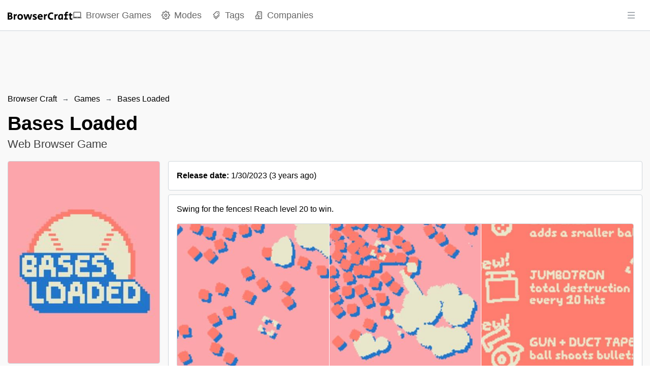

--- FILE ---
content_type: text/html; charset=utf-8
request_url: https://browsercraft.com/game/bases-loaded--1
body_size: 19277
content:
<!DOCTYPE html><html lang="en"><head><meta charSet="utf-8"/><meta name="viewport" content="width=device-width, height=device-height, initial-scale=1.0, minimum-scale=1.0, maximum-scale=1.0, user-scalable=no"/><meta name="format-detection" content="telephone=no"/><link rel="manifest" href="https://browsercraft.com/manifest.json"/><link rel="shortcut icon" href="https://browsercraft.com/images/favicon.png"/><link rel="icon" type="image/x-icon" href="https://browsercraft.com/images/favicon.png"/><meta name="theme-color" content="#ffffff"/><meta name="msapplication-TileColor" content="#ffffff"/><meta name="robots" content="index, follow"/><meta name="application-name" content="Browser Craft"/><meta name="author" content="Browser Craft"/><meta name="copyright" content="Browser Craft"/><meta name="designer" content="Browser Craft"/><meta name="owner" content="Browser Craft"/><meta property="og:site_name" content="Browser Craft"/><meta name="twitter:site" content="@browsercraft"/><meta name="twitter:creator" content="@browsercraft"/><meta name="url" content="https://browsercraft.com/game/bases-loaded--1"/><meta property="og:url" content="https://browsercraft.com/game/bases-loaded--1"/><link rel="canonical" href="https://browsercraft.com/game/bases-loaded--1"/><meta property="og:type" content="website"/><meta name="twitter:card" content="summary_large_image"/><title>Bases Loaded — Web Browser Game | Browser Craft</title><meta name="twitter:title" content="Bases Loaded — Web Browser Game | Browser Craft"/><meta property="og:title" content="Bases Loaded — Web Browser Game | Browser Craft"/><meta itemProp="name" content="Bases Loaded — Web Browser Game | Browser Craft"/><meta name="description" content="Swing for the fences! Reach level 20 to win."/><meta name="twitter:description" content="Swing for the fences! Reach level 20 to win."/><meta property="og:description" content="Swing for the fences! Reach level 20 to win."/><meta itemProp="description" content="Swing for the fences! Reach level 20 to win."/><meta name="twitter:image:src" content="https://browsercraft.com/images/games/covers/bases-loaded--1.jpg"/><meta property="og:image" content="https://browsercraft.com/images/games/covers/bases-loaded--1.jpg"/><meta itemProp="image" content="https://browsercraft.com/images/games/covers/bases-loaded--1.jpg"/><script type="application/ld+json">{"@context":"https://schema.org","@type":"SoftwareApplication","name":"Bases Loaded","operatingSystem":["Web Browser"],"applicationCategory":"GameApplication","offers":{"@type":"Offer","price":0}}</script><meta name="next-head-count" content="34"/><link rel="preload" href="/_next/static/css/aa94488fb30f8d6e.css" as="style"/><link rel="stylesheet" href="/_next/static/css/aa94488fb30f8d6e.css" data-n-g=""/><noscript data-n-css=""></noscript><script defer="" nomodule="" src="/_next/static/chunks/polyfills-42372ed130431b0a.js"></script><script src="/_next/static/chunks/webpack-36d12a75f0098f30.js" defer=""></script><script src="/_next/static/chunks/framework-49c6cecf1f6d5795.js" defer=""></script><script src="/_next/static/chunks/main-e618b1edbb350739.js" defer=""></script><script src="/_next/static/chunks/pages/_app-f4b5bc8f8e382185.js" defer=""></script><script src="/_next/static/chunks/3a17f596-dace03b8c2068d6c.js" defer=""></script><script src="/_next/static/chunks/cb355538-d03a04b2ecdee4b0.js" defer=""></script><script src="/_next/static/chunks/d9067523-a2619e99e0ee9ec7.js" defer=""></script><script src="/_next/static/chunks/277-3a906aace1e9e826.js" defer=""></script><script src="/_next/static/chunks/472-5f0ef087c96d36c0.js" defer=""></script><script src="/_next/static/chunks/389-a0762c864d7fe017.js" defer=""></script><script src="/_next/static/chunks/311-8771a6067cdfc07c.js" defer=""></script><script src="/_next/static/chunks/732-633cdfd60ba23fe2.js" defer=""></script><script src="/_next/static/chunks/pages/game/%5BgameSlug%5D-083b0f5ad5ae234e.js" defer=""></script><script src="/_next/static/riw377txQXvGEsWeTWgyE/_buildManifest.js" defer=""></script><script src="/_next/static/riw377txQXvGEsWeTWgyE/_ssgManifest.js" defer=""></script></head><body><div id="__next"><style data-emotion="css-global zl4edr">html{font-family:sans-serif;line-height:1.15;-webkit-text-size-adjust:100%;-moz-text-size-adjust:100%;-ms-text-size-adjust:100%;text-size-adjust:100%;}body{margin:0;}article,aside,footer,header,nav,section,figcaption,figure,main{display:block;}h1{font-size:2em;}hr{box-sizing:content-box;height:0;overflow:visible;}pre{font-family:monospace,monospace;font-size:1em;}a{background:transparent;text-decoration-skip:objects;}a:active,a:hover{outline-width:0;}abbr[title]{border-bottom:none;-webkit-text-decoration:underline;text-decoration:underline;}b,strong{font-weight:bolder;}code,kbp,samp{font-family:monospace,monospace;font-size:1em;}dfn{font-style:italic;}mark{background-color:#ff0;color:#000;}small{font-size:80%;}sub,sup{font-size:75%;line-height:0;position:relative;vertical-align:baseline;}sup{top:-0.5em;}sub{bottom:-0.25em;}audio,video{display:inline-block;}audio:not([controls]){display:none;height:0;}img{border-style:none;vertical-align:middle;}svg:not(:root){overflow:hidden;}button,input,optgroup,select,textarea{font-family:sans-serif;font-size:100%;line-height:1.15;margin:0;}button,input{overflow:visible;}button,select{text-transform:none;}button,[type=reset],[type=submit]{-webkit-appearance:button;}button::-moz-focus-inner,[type=button]::-moz-focus-inner,[type=reset]::-moz-focus-inner,[type=submit]::-moz-focus-inner{border-style:none;padding:0;}button:-moz-focusring,[type=button]:-moz-focusring,[type=reset]:-moz-focusring,[type=submit]:-moz-focusring{outline:1px dotted ButtonText;}legend{box-sizing:border-box;color:inherit;display:table;max-width:100%;padding:0;white-space:normal;}progress{display:inline-block;vertical-align:baseline;}textarea{overflow:auto;}[type=checkbox],[type=radio]{box-sizing:border-box;padding:0;}[type=number]::-webkit-inner-spin-button,[type=number]::-webkit-outer-spin-button{height:auto;}[type=search]{-webkit-appearance:none;-moz-appearance:none;-ms-appearance:none;appearance:none;}[type=search]::-webkit-search-cancel-button,[type=search]::-webkit-search-decoration{-webkit-appearance:none;-moz-appearance:none;-ms-appearance:none;appearance:none;}::-webkit-file-upload-button{-webkit-appearance:button;-moz-appearance:button;-ms-appearance:button;appearance:button;font:inherit;}details,menu{display:block;}summary{display:-webkit-box;display:-webkit-list-item;display:-ms-list-itembox;display:list-item;}canvas{display:inline-block;}template{display:none;}[hidden]{display:none;}</style><style data-emotion="css-global 1j3c5om">*,*::before,*::after{box-sizing:border-box;}html{-webkit-print-color-scheme:light;color-scheme:light;}body{font-family:-apple-system,BlinkMacSystemFont,Segoe UI,Roboto,Helvetica,Arial,sans-serif,Apple Color Emoji,Segoe UI Emoji;background-color:#fff;color:#000;line-height:1.55;font-size:16px;-webkit-font-smoothing:antialiased;-moz-osx-font-smoothing:grayscale;}</style><style data-emotion="css-global 1l4d7lh">html{line-height:1.15;-webkit-text-size-adjust:100%;}body{margin:0;}main{display:block;}h1{font-size:2em;margin:0.67em 0;}hr{box-sizing:content-box;height:0;overflow:visible;}pre{font-family:monospace,monospace;font-size:1em;}a{background-color:transparent;}abbr[title]{border-bottom:none;-webkit-text-decoration:underline;text-decoration:underline;-webkit-text-decoration:underline dotted;text-decoration:underline dotted;}b,strong{font-weight:bolder;}code,kbd,samp{font-family:monospace,monospace;font-size:1em;}small{font-size:80%;}sub,sup{font-size:75%;line-height:0;position:relative;vertical-align:baseline;}sub{bottom:-0.25em;}sup{top:-0.5em;}img{border-style:none;}button,input,optgroup,select,textarea{font-family:inherit;font-size:100%;line-height:1.15;margin:0;}button,input{overflow:visible;}button,select{text-transform:none;}button,[type='button'],[type='reset'],[type='submit']{-webkit-appearance:button;}button::-moz-focus-inner,[type='button']::-moz-focus-inner,[type='reset']::-moz-focus-inner,[type='submit']::-moz-focus-inner{border-style:none;padding:0;}button:-moz-focusring,[type='button']:-moz-focusring,[type='reset']:-moz-focusring,[type='submit']:-moz-focusring{outline:1px dotted ButtonText;}fieldset{padding:0.35em 0.75em 0.625em;}legend{box-sizing:border-box;color:inherit;display:table;max-width:100%;padding:0;white-space:normal;}progress{vertical-align:baseline;}textarea{overflow:auto;}[type='checkbox'],[type='radio']{box-sizing:border-box;padding:0;}[type='number']::-webkit-inner-spin-button,[type='number']::-webkit-outer-spin-button{height:auto;}[type='search']{-webkit-appearance:textfield;outline-offset:-2px;}[type='search']::-webkit-search-decoration{-webkit-appearance:none;}::-webkit-file-upload-button{-webkit-appearance:button;font:inherit;}details{display:block;}summary{display:-webkit-box;display:-webkit-list-item;display:-ms-list-itembox;display:list-item;}template{display:none;}[hidden]{display:none;}*,*::before,*::after{box-sizing:border-box;}body{font-family:sans-serif;margin:0;padding:0;}img{max-width:100%;vertical-align:middle;}svg{max-width:100%;vertical-align:middle;}iframe{max-width:100%;}video{max-width:100%;}object{max-width:100%;}b{font-weight:bold;}strong{font-weight:bold;}a{cursor:pointer;-webkit-text-decoration:none;text-decoration:none;}a:hover{-webkit-text-decoration:none;text-decoration:none;}button{display:block;max-width:100%;cursor:pointer;}button:disabled{cursor:not-allowed;}select{display:block;max-width:100%;cursor:pointer;}select:disabled{cursor:not-allowed;}input{display:block;max-width:100%;}input:disabled{cursor:not-allowed;}textarea{display:block;resize:none;max-width:100%;}textarea:disabled{cursor:not-allowed;}ul{list-style-type:none;margin:0;padding:0;}ol{list-style-type:none;margin:0;padding:0;}p{margin:0;padding:0;}h1{margin:0;padding:0;}h2{margin:0;padding:0;}h3{margin:0;padding:0;}h4{margin:0;padding:0;}h5{margin:0;padding:0;}h6{margin:0;padding:0;}table{border-collapse:collapse;border-spacing:0;}blockquote{quotes:none;}q{quotes:none;}article{display:block;}aside{display:block;}details{display:block;}figcaption{display:block;}figure{display:block;}footer{display:block;}header{display:block;}hgroup{display:block;}menu{display:block;}nav{display:block;}section{display:block;}body{touch-action:pan-x pan-y;color:#000000;font-family:-apple-system,BlinkMacSystemFont,Segoe UI,Roboto,Oxygen,Ubuntu,Cantarell,Fira Sans,Droid Sans,Helvetica Neue,sans-serif;}b,strong{font-weight:700;}code{font-family:monospace;}select{cursor:context-menu;}select:hover{cursor:context-menu;}#nprogress{z-index:200!important;}#nprogress .bar{z-index:200!important;}#nprogress .bar{background:#000000!important;}#nprogress .peg{box-shadow:0 0 10px #000000,0 0 5px #000000;}#nprogress .spinner-icon{border-top-color:#000000;border-left-color:#000000;}</style><style data-emotion="css q5e5au">.css-q5e5au{z-index:40;position:-webkit-sticky;position:sticky;top:0;background:white;border-bottom:1px solid #ced4da;}</style><nav class="css-q5e5au"><style data-emotion="css 1eab770">.css-1eab770{display:-webkit-box;display:-webkit-flex;display:-ms-flexbox;display:flex;-webkit-align-items:center;-webkit-box-align:center;-ms-flex-align:center;align-items:center;-webkit-box-pack:justify;-webkit-justify-content:space-between;justify-content:space-between;height:60px;}</style><style data-emotion="css 2kth7p">.css-2kth7p{width:100%;padding-right:15px;padding-left:15px;margin-right:auto;margin-left:auto;display:-webkit-box;display:-webkit-flex;display:-ms-flexbox;display:flex;-webkit-align-items:center;-webkit-box-align:center;-ms-flex-align:center;align-items:center;-webkit-box-pack:justify;-webkit-justify-content:space-between;justify-content:space-between;height:60px;}@media (max-width: 599px){.css-2kth7p{max-width:1300px;}}@media (min-width: 600px) and (max-width: 899px){.css-2kth7p{max-width:1300px;}}@media (min-width: 900px) and (max-width: 1199px){.css-2kth7p{max-width:1300px;}}@media (min-width: 1200px) and (max-width: 1535px){.css-2kth7p{max-width:1300px;}}@media (min-width: 1536px){.css-2kth7p{max-width:1300px;}}</style><div class="css-2kth7p"><style data-emotion="css 1s5zv1o">.css-1s5zv1o{height:100%;display:-webkit-box;display:-webkit-flex;display:-ms-flexbox;display:flex;-webkit-align-items:center;-webkit-box-align:center;-ms-flex-align:center;align-items:center;gap:1.5rem;}</style><div class="css-1s5zv1o"><style data-emotion="css 197znfp">.css-197znfp{display:block;}.css-197znfp>img{height:calc(60px - 44px);}</style><style data-emotion="css 1npe2gt">.css-1npe2gt{-webkit-text-decoration:none;text-decoration:none;color:currentColor;display:block;}.css-1npe2gt>img{height:calc(60px - 44px);}</style><a target="_self" class="css-1npe2gt" href="/"><img src="/images/logo.png" alt="Browser Craft"/></a><style data-emotion="css 1pregz7">.css-1pregz7{display:none;}@media (min-width: 900px){.css-1pregz7{height:100%;display:-webkit-box;display:-webkit-flex;display:-ms-flexbox;display:flex;-webkit-align-items:center;-webkit-box-align:center;-ms-flex-align:center;align-items:center;}.css-1pregz7>li{display:-webkit-box;display:-webkit-flex;display:-ms-flexbox;display:flex;-webkit-align-items:center;-webkit-box-align:center;-ms-flex-align:center;align-items:center;height:100%;}.css-1pregz7>li:not(:last-of-type){margin-right:1.25rem;}}</style><ul class="css-1pregz7"><li><style data-emotion="css 1niuv76">.css-1niuv76{position:relative;height:100%;display:-webkit-box;display:-webkit-flex;display:-ms-flexbox;display:flex;-webkit-align-items:center;-webkit-box-align:center;-ms-flex-align:center;align-items:center;-webkit-transition:all 0.1s ease-in-out;transition:all 0.1s ease-in-out;font-size:1.1rem;color:#000000;opacity:0.6;}.css-1niuv76>span:last-of-type{display:inline-block;margin-left:0.5rem;}.css-1niuv76:hover{opacity:1;}</style><style data-emotion="css dq4uew">.css-dq4uew{-webkit-text-decoration:none;text-decoration:none;color:currentColor;position:relative;height:100%;display:-webkit-box;display:-webkit-flex;display:-ms-flexbox;display:flex;-webkit-align-items:center;-webkit-box-align:center;-ms-flex-align:center;align-items:center;-webkit-transition:all 0.1s ease-in-out;transition:all 0.1s ease-in-out;font-size:1.1rem;color:#000000;opacity:0.6;}.css-dq4uew>span:last-of-type{display:inline-block;margin-left:0.5rem;}.css-dq4uew:hover{opacity:1;}</style><a target="_self" class="css-dq4uew" aria-label="Browser Games" href="/games"><svg stroke="currentColor" fill="currentColor" stroke-width="0" viewBox="0 0 24 24" height="1em" width="1em" xmlns="http://www.w3.org/2000/svg"><path fill="none" d="M0 0h24v24H0z"></path><path d="M20 18c1.1 0 1.99-.9 1.99-2L22 5c0-1.1-.9-2-2-2H4c-1.1 0-2 .9-2 2v11c0 1.1.9 2 2 2H0c0 1.1.9 2 2 2h20c1.1 0 2-.9 2-2h-4zM4 5h16v11H4V5zm8 14c-.55 0-1-.45-1-1s.45-1 1-1 1 .45 1 1-.45 1-1 1z"></path></svg><span>Browser Games</span></a></li><li><a target="_self" class="css-dq4uew" aria-label="Modes" href="/modes"><svg stroke="currentColor" fill="none" stroke-width="2" viewBox="0 0 24 24" stroke-linecap="round" stroke-linejoin="round" height="1em" width="1em" xmlns="http://www.w3.org/2000/svg"><circle cx="12" cy="12" r="3"></circle><path d="M19.4 15a1.65 1.65 0 0 0 .33 1.82l.06.06a2 2 0 0 1 0 2.83 2 2 0 0 1-2.83 0l-.06-.06a1.65 1.65 0 0 0-1.82-.33 1.65 1.65 0 0 0-1 1.51V21a2 2 0 0 1-2 2 2 2 0 0 1-2-2v-.09A1.65 1.65 0 0 0 9 19.4a1.65 1.65 0 0 0-1.82.33l-.06.06a2 2 0 0 1-2.83 0 2 2 0 0 1 0-2.83l.06-.06a1.65 1.65 0 0 0 .33-1.82 1.65 1.65 0 0 0-1.51-1H3a2 2 0 0 1-2-2 2 2 0 0 1 2-2h.09A1.65 1.65 0 0 0 4.6 9a1.65 1.65 0 0 0-.33-1.82l-.06-.06a2 2 0 0 1 0-2.83 2 2 0 0 1 2.83 0l.06.06a1.65 1.65 0 0 0 1.82.33H9a1.65 1.65 0 0 0 1-1.51V3a2 2 0 0 1 2-2 2 2 0 0 1 2 2v.09a1.65 1.65 0 0 0 1 1.51 1.65 1.65 0 0 0 1.82-.33l.06-.06a2 2 0 0 1 2.83 0 2 2 0 0 1 0 2.83l-.06.06a1.65 1.65 0 0 0-.33 1.82V9a1.65 1.65 0 0 0 1.51 1H21a2 2 0 0 1 2 2 2 2 0 0 1-2 2h-.09a1.65 1.65 0 0 0-1.51 1z"></path></svg><span>Modes</span></a></li><li><a target="_self" class="css-dq4uew" aria-label="Tags" href="/tags"><svg stroke="currentColor" fill="currentColor" stroke-width="0" viewBox="0 0 1024 1024" height="1em" width="1em" xmlns="http://www.w3.org/2000/svg"><path d="M483.2 790.3L861.4 412c1.7-1.7 2.5-4 2.3-6.3l-25.5-301.4c-.7-7.8-6.8-13.9-14.6-14.6L522.2 64.3c-2.3-.2-4.7.6-6.3 2.3L137.7 444.8a8.03 8.03 0 0 0 0 11.3l334.2 334.2c3.1 3.2 8.2 3.2 11.3 0zm62.6-651.7l224.6 19 19 224.6L477.5 694 233.9 450.5l311.9-311.9zm60.16 186.23a48 48 0 1 0 67.88-67.89 48 48 0 1 0-67.88 67.89zM889.7 539.8l-39.6-39.5a8.03 8.03 0 0 0-11.3 0l-362 361.3-237.6-237a8.03 8.03 0 0 0-11.3 0l-39.6 39.5a8.03 8.03 0 0 0 0 11.3l243.2 242.8 39.6 39.5c3.1 3.1 8.2 3.1 11.3 0l407.3-406.6c3.1-3.1 3.1-8.2 0-11.3z"></path></svg><span>Tags</span></a></li><li><a target="_self" class="css-dq4uew" aria-label="Companies" href="/companies"><svg stroke="currentColor" fill="currentColor" stroke-width="0" viewBox="0 0 24 24" height="1em" width="1em" xmlns="http://www.w3.org/2000/svg"><path d="M19 2H9c-1.103 0-2 .897-2 2v5.586l-4.707 4.707A1 1 0 0 0 3 16v5a1 1 0 0 0 1 1h16a1 1 0 0 0 1-1V4c0-1.103-.897-2-2-2zm-8 18H5v-5.586l3-3 3 3V20zm8 0h-6v-4a.999.999 0 0 0 .707-1.707L9 9.586V4h10v16z"></path><path d="M11 6h2v2h-2zm4 0h2v2h-2zm0 4.031h2V12h-2zM15 14h2v2h-2zm-8 1h2v2H7z"></path></svg><span>Companies</span></a></li></ul></div><style data-emotion="css kmqnfu">.css-kmqnfu{height:100%;display:grid;-webkit-align-items:center;-webkit-box-align:center;-ms-flex-align:center;align-items:center;grid-template-columns:minmax(0, 1fr);}</style><div class="css-kmqnfu"><button class="mantine-UnstyledButton-root mantine-ActionIcon-root mantine-1j8t9ds" type="button"><svg stroke="currentColor" fill="currentColor" stroke-width="0" viewBox="0 0 1024 1024" height="18" width="18" xmlns="http://www.w3.org/2000/svg"><path d="M904 160H120c-4.4 0-8 3.6-8 8v64c0 4.4 3.6 8 8 8h784c4.4 0 8-3.6 8-8v-64c0-4.4-3.6-8-8-8zm0 624H120c-4.4 0-8 3.6-8 8v64c0 4.4 3.6 8 8 8h784c4.4 0 8-3.6 8-8v-64c0-4.4-3.6-8-8-8zm0-312H120c-4.4 0-8 3.6-8 8v64c0 4.4 3.6 8 8 8h784c4.4 0 8-3.6 8-8v-64c0-4.4-3.6-8-8-8z"></path></svg></button></div></div></nav><style data-emotion="css f2sg00">.css-f2sg00{width:100%;max-height:60px;position:-webkit-sticky;position:sticky;top:60px;z-index:30;background:#ffffff;border-bottom:1px solid #ced4da;}.css-f2sg00>div{text-align:center;margin:0 auto;}@media (min-width: 900px){.css-f2sg00{padding-top:1rem;max-height:280px;position:initial;background:#f9f9f9;border-bottom:none;}}</style><div class="css-f2sg00"><div style="width:100%;text-align:center"><ins class="adsbygoogle" style="display:block;width:100%" data-ad-client="ca-pub-5001783131854809" data-ad-slot="2590049487" data-ad-format="horizontal" data-full-width-responsive="false"></ins></div></div><style data-emotion="css 1k1b75w">.css-1k1b75w{background:#f9f9f9;}</style><main class="css-1k1b75w"><style data-emotion="css 1sgqww6">.css-1sgqww6{width:100%;padding-right:15px;padding-left:15px;margin-right:auto;margin-left:auto;}@media (max-width: 599px){.css-1sgqww6{max-width:1300px;}}@media (min-width: 600px) and (max-width: 899px){.css-1sgqww6{max-width:1300px;}}@media (min-width: 900px) and (max-width: 1199px){.css-1sgqww6{max-width:1300px;}}@media (min-width: 1200px) and (max-width: 1535px){.css-1sgqww6{max-width:1300px;}}@media (min-width: 1536px){.css-1sgqww6{max-width:1300px;}}</style><div class="css-1sgqww6"><div class="mantine-Breadcrumbs-root mantine-t0navu" style="overflow-x:hidden"><style data-emotion="css 1iai301">.css-1iai301{-webkit-text-decoration:none;text-decoration:none;color:currentColor;}</style><a target="_self" class="mantine-Text-root mantine-Anchor-root mantine-Breadcrumbs-breadcrumb mantine-11by114 css-1iai301" href="/">Browser Craft</a><div class="mantine-Text-root mantine-Breadcrumbs-separator mantine-5a558y">→</div><a target="_self" class="mantine-Text-root mantine-Anchor-root mantine-Breadcrumbs-breadcrumb mantine-11by114 css-1iai301" href="/games">Games</a><div class="mantine-Text-root mantine-Breadcrumbs-separator mantine-5a558y">→</div><a target="_self" class="mantine-Text-root mantine-Anchor-root mantine-Breadcrumbs-breadcrumb mantine-11by114 css-1iai301" href="/game/bases-loaded--1">Bases Loaded</a></div><style data-emotion="css yfijla">.css-yfijla{padding-top:1rem;padding-bottom:1rem;}@media (min-width: 600px){.css-yfijla{padding-top:1rem;padding-bottom:1rem;}}</style><div class="css-yfijla"><style data-emotion="css 17kie7p">.css-17kie7p{font-size:1.8rem;line-height:1.25;margin-bottom:0.25rem;}@media (min-width: 600px){.css-17kie7p{font-size:2.4rem;margin-bottom:0;}}</style><h1 class="css-17kie7p">Bases Loaded</h1><style data-emotion="css a3r44y">.css-a3r44y{opacity:0.75;margin:0;font-size:1.2rem;}@media (min-width: 600px){.css-a3r44y{font-size:1.4rem;}}</style><p class="css-a3r44y">Web Browser Game</p></div><style data-emotion="css zybcy5">.css-zybcy5{padding-bottom:1.5rem;display:grid;grid-template-columns:minmax(0, 1fr);grid-gap:1rem;}@media (min-width: 900px){.css-zybcy5{grid-template-columns:minmax(0, 300px) minmax(0, 1fr);}}</style><div class="css-zybcy5"><div><style data-emotion="css 9t7nyn">.css-9t7nyn{position:-webkit-sticky;position:sticky;top:calc(1rem + 60px);}</style><div class="css-9t7nyn"><style data-emotion="css 127fr9r">.css-127fr9r{width:100%;margin-bottom:0.75rem;background:white;border:1px solid #ced4da;border-radius:4px;}</style><img src="/images/games/covers/bases-loaded--1.jpg" alt="Bases Loaded cover image" class="css-127fr9r"/><style data-emotion="css t5nhl9">.css-t5nhl9>li{background:white;border:1px solid #ced4da;border-radius:4px;padding:0.5rem;}.css-t5nhl9>li:hover{background-color:#f9f9f9;}.css-t5nhl9>li:not(:last-of-type){margin-bottom:0.75rem;}.css-t5nhl9>li>a{display:-webkit-box;display:-webkit-flex;display:-ms-flexbox;display:flex;-webkit-align-items:center;-webkit-box-align:center;-ms-flex-align:center;align-items:center;width:100%;height:100%;padding-left:0.25rem;}.css-t5nhl9>li>a>span:last-of-type{white-space:nowrap;overflow:hidden;text-overflow:ellipsis;display:block;margin-left:0.5rem;}</style><ul class="css-t5nhl9"><li><a target="_blank" class="css-1iai301" href="https://kindanice.itch.io/bases-loaded"><svg stroke="currentColor" fill="currentColor" stroke-width="0" role="img" viewBox="0 0 24 24" height="1em" width="1em" xmlns="http://www.w3.org/2000/svg"><path d="M3.13 1.338C2.08 1.96.02 4.328 0 4.95v1.03c0 1.303 1.22 2.45 2.325 2.45 1.33 0 2.436-1.102 2.436-2.41 0 1.308 1.07 2.41 2.4 2.41 1.328 0 2.362-1.102 2.362-2.41 0 1.308 1.137 2.41 2.466 2.41h.024c1.33 0 2.466-1.102 2.466-2.41 0 1.308 1.034 2.41 2.363 2.41 1.33 0 2.4-1.102 2.4-2.41 0 1.308 1.106 2.41 2.435 2.41C22.78 8.43 24 7.282 24 5.98V4.95c-.02-.62-2.082-2.99-3.13-3.612-3.253-.114-5.508-.134-8.87-.133-3.362 0-7.945.053-8.87.133zm6.376 6.477a2.74 2.74 0 0 1-.468.602c-.5.49-1.19.795-1.947.795a2.786 2.786 0 0 1-1.95-.795c-.182-.178-.32-.37-.446-.59-.127.222-.303.412-.486.59a2.788 2.788 0 0 1-1.95.795c-.092 0-.187-.025-.264-.052-.107 1.113-.152 2.176-.168 2.95v.005l-.006 1.167c.02 2.334-.23 7.564 1.03 8.85 1.952.454 5.545.662 9.15.663 3.605 0 7.198-.21 9.15-.664 1.26-1.284 1.01-6.514 1.03-8.848l-.006-1.167v-.004c-.016-.775-.06-1.838-.168-2.95-.077.026-.172.052-.263.052a2.788 2.788 0 0 1-1.95-.795c-.184-.178-.36-.368-.486-.59-.127.22-.265.412-.447.59a2.786 2.786 0 0 1-1.95.794c-.76 0-1.446-.303-1.948-.793a2.74 2.74 0 0 1-.468-.602 2.738 2.738 0 0 1-.463.602 2.787 2.787 0 0 1-1.95.794h-.16a2.787 2.787 0 0 1-1.95-.793 2.738 2.738 0 0 1-.464-.602zm-2.004 2.59v.002c.795.002 1.5 0 2.373.953.687-.072 1.406-.108 2.125-.107.72 0 1.438.035 2.125.107.873-.953 1.578-.95 2.372-.953.376 0 1.876 0 2.92 2.934l1.123 4.028c.832 2.995-.266 3.068-1.636 3.07-2.03-.075-3.156-1.55-3.156-3.025-1.124.184-2.436.276-3.748.277-1.312 0-2.624-.093-3.748-.277 0 1.475-1.125 2.95-3.156 3.026-1.37-.004-2.468-.077-1.636-3.072l1.122-4.027c1.045-2.934 2.545-2.934 2.92-2.934zM12 12.714c-.002.002-2.14 1.964-2.523 2.662l1.4-.056v1.22c0 .056.56.033 1.123.007.562.026 1.124.05 1.124-.008v-1.22l1.4.055C14.138 14.677 12 12.713 12 12.713z"></path></svg><span>Itch.io</span></a></li></ul></div></div><div><style data-emotion="css jicogs">.css-jicogs{background:white;border:1px solid #ced4da;border-radius:4px;padding:1rem 1rem 0;margin-bottom:0.5rem;}</style><div style="padding-bottom:1rem;cursor:help" class="css-jicogs"><b>Release date:</b> <!-- -->1/30/2023<!-- --> (<!-- -->3 years ago<!-- -->)</div><div class="css-jicogs"><style data-emotion="css 9nr4zy">.css-9nr4zy{margin-bottom:1rem;max-width:100%;overflow:hidden;}</style><p class="css-9nr4zy">Swing for the fences! Reach level 20 to win.</p><style data-emotion="css m7dfo9">.css-m7dfo9{border:1px solid #ced4da;overflow:hidden;border-radius:4px;display:grid;grid-template-columns:repeat(1, minmax(0, 3fr));grid-gap:1px;background:#f9f9f9;margin-bottom:1rem;}@media (min-width: 600px){.css-m7dfo9{grid-template-columns:repeat(2, minmax(0, 3fr));}}@media (min-width: 900px){.css-m7dfo9{grid-template-columns:repeat(3, minmax(0, 3fr));}}</style><ul class="css-m7dfo9"><style data-emotion="css s08p0c">.css-s08p0c{width:100%;height:100%;}</style><li class="css-s08p0c"><style data-emotion="css ffptb8">.css-ffptb8{display:block;width:100%;height:100%;border:none;margin:0;padding:0;outline:none;cursor:-webkit-zoom-in;cursor:zoom-in;}</style><button class="css-ffptb8"><style data-emotion="css 13c8ylt">.css-13c8ylt{object-fit:cover;width:100%;height:50vw;background:white;}.css-13c8ylt:hover{opacity:0.9;}@media (min-width: 900px){.css-13c8ylt{height:320px;}}@media (min-width: 1200px){.css-13c8ylt{height:280px;}}</style><img src="/images/games/screenshots/bases-loaded--1/bases-loaded--1-screenshot-1.jpg" alt="Bases Loaded Screenshot" aria-label="Bases Loaded Screenshot" class="css-13c8ylt"/></button></li><li class="css-s08p0c"><button class="css-ffptb8"><img src="/images/games/screenshots/bases-loaded--1/bases-loaded--1-screenshot-2.jpg" alt="Bases Loaded Screenshot" aria-label="Bases Loaded Screenshot" class="css-13c8ylt"/></button></li><li class="css-s08p0c"><button class="css-ffptb8"><img src="/images/games/screenshots/bases-loaded--1/bases-loaded--1-screenshot-3.jpg" alt="Bases Loaded Screenshot" aria-label="Bases Loaded Screenshot" class="css-13c8ylt"/></button></li></ul><ul></ul></div><div style="padding-bottom:1rem" class="css-jicogs">Bases Loaded<!-- --> was developed and published by<!-- --> <span style="margin-right:0.25rem"><b style="margin-right:0.25rem"><style data-emotion="css vhtz98">.css-vhtz98:hover{-webkit-text-decoration:underline;text-decoration:underline;}</style><style data-emotion="css 1x4lk1p">.css-1x4lk1p{-webkit-text-decoration:none;text-decoration:none;color:currentColor;}.css-1x4lk1p:hover{-webkit-text-decoration:underline;text-decoration:underline;}</style><a target="_self" title="Browser Games by kindanice" class="css-1x4lk1p" href="/company/kindanice">kindanice</a></b>(<!-- -->1<!-- -->)</span></div><style data-emotion="css 18zb72i">.css-18zb72i{display:-webkit-box;display:-webkit-flex;display:-ms-flexbox;display:flex;-webkit-box-flex-wrap:wrap;-webkit-flex-wrap:wrap;-ms-flex-wrap:wrap;flex-wrap:wrap;-webkit-align-items:center;-webkit-box-align:center;-ms-flex-align:center;align-items:center;gap:0.5rem;}</style><ul class="css-18zb72i"><li><style data-emotion="css 1m3xxqc">.css-1m3xxqc{display:inline-block;background:white;border-radius:4px;border:1px solid #ced4da;padding:0.25rem 0.5rem;-webkit-transition:all 0.1s ease-in-out;transition:all 0.1s ease-in-out;}.css-1m3xxqc:hover{background:#f9f9f9;color:blue;}@media (min-width: 900px){.css-1m3xxqc{padding:0.5rem 1rem;}}.css-1m3xxqc>span:last-of-type{display:inline-block;margin-left:0.25rem;opacity:0.5;}</style><style data-emotion="css tsygdg">.css-tsygdg{-webkit-text-decoration:none;text-decoration:none;color:currentColor;display:inline-block;background:white;border-radius:4px;border:1px solid #ced4da;padding:0.25rem 0.5rem;-webkit-transition:all 0.1s ease-in-out;transition:all 0.1s ease-in-out;}.css-tsygdg:hover{background:#f9f9f9;color:blue;}@media (min-width: 900px){.css-tsygdg{padding:0.5rem 1rem;}}.css-tsygdg>span:last-of-type{display:inline-block;margin-left:0.25rem;opacity:0.5;}</style><a target="_self" class="css-tsygdg" href="/mode/single-player"><span>Single player</span><span>(<!-- -->7135<!-- -->)</span></a></li><li><a target="_self" class="css-tsygdg" href="/tag/action"><span>Action</span><span>(<!-- -->2205<!-- -->)</span></a></li><li><a target="_self" class="css-tsygdg" href="/mode/bird-view-slash-isometric"><span>Bird view / Isometric</span><span>(<!-- -->1948<!-- -->)</span></a></li><li><a target="_self" class="css-tsygdg" href="/tag/arcade"><span>Arcade</span><span>(<!-- -->1530<!-- -->)</span></a></li><li><a target="_self" class="css-tsygdg" href="/tag/shooter"><span>Shooter</span><span>(<!-- -->671<!-- -->)</span></a></li><li><a target="_self" class="css-tsygdg" href="/tag/survival"><span>Survival</span><span>(<!-- -->304<!-- -->)</span></a></li><li><a target="_self" class="css-tsygdg" href="/tag/sport"><span>Sport</span><span>(<!-- -->258<!-- -->)</span></a></li></ul><style data-emotion="css eiaj7f">.css-eiaj7f{margin-top:0.5rem;display:grid;-webkit-align-items:center;-webkit-box-align:center;-ms-flex-align:center;align-items:center;grid-template-columns:repeat(6, minmax(0, 50px));grid-gap:0.5rem;}</style><ul class="css-eiaj7f"><style data-emotion="css 1bryhkf">.css-1bryhkf{width:100%;border:1px solid #ced4da;border-radius:4px;overflow:hidden;height:50px;}.css-1bryhkf >a{display:block;width:100%;height:100%;display:-webkit-box;display:-webkit-flex;display:-ms-flexbox;display:flex;-webkit-align-items:center;-webkit-box-align:center;-ms-flex-align:center;align-items:center;-webkit-box-pack:center;-ms-flex-pack:center;-webkit-justify-content:center;justify-content:center;background:white;color:rgba(0, 0, 0, 0.8);}.css-1bryhkf >a:hover{background:#f9f9f9;-webkit-text-decoration:underline;text-decoration:underline;}</style><li class="css-1bryhkf"><a target="_blank" title="Browser Craft on X" class="css-1x4lk1p" aria-label="Browser Craft on X" href="https://x.com/intent/tweet?url=https://browsercraft.com/game/bases-loaded--1"><svg stroke="currentColor" fill="currentColor" stroke-width="0" viewBox="0 0 512 512" height="1em" width="1em" xmlns="http://www.w3.org/2000/svg"><path d="M389.2 48h70.6L305.6 224.2 487 464H345L233.7 318.6 106.5 464H35.8L200.7 275.5 26.8 48H172.4L272.9 180.9 389.2 48zM364.4 421.8h39.1L151.1 88h-42L364.4 421.8z"></path></svg></a></li><li class="css-1bryhkf"><a target="_blank" title="Browser Craft on Reddit" class="css-1x4lk1p" aria-label="Browser Craft on Reddit" href="https://reddit.com/submit?url=https://browsercraft.com/game/bases-loaded--1"><svg stroke="currentColor" fill="currentColor" stroke-width="0" viewBox="0 0 512 512" height="1em" width="1em" xmlns="http://www.w3.org/2000/svg"><path d="M373 138.6c-25.2 0-46.3-17.5-51.9-41l0 0c-30.6 4.3-54.2 30.7-54.2 62.4l0 .2c47.4 1.8 90.6 15.1 124.9 36.3c12.6-9.7 28.4-15.5 45.5-15.5c41.3 0 74.7 33.4 74.7 74.7c0 29.8-17.4 55.5-42.7 67.5c-2.4 86.8-97 156.6-213.2 156.6S45.5 410.1 43 323.4C17.6 311.5 0 285.7 0 255.7c0-41.3 33.4-74.7 74.7-74.7c17.2 0 33 5.8 45.7 15.6c34-21.1 76.8-34.4 123.7-36.4l0-.3c0-44.3 33.7-80.9 76.8-85.5C325.8 50.2 347.2 32 373 32c29.4 0 53.3 23.9 53.3 53.3s-23.9 53.3-53.3 53.3zM157.5 255.3c-20.9 0-38.9 20.8-40.2 47.9s17.1 38.1 38 38.1s36.6-9.8 37.8-36.9s-14.7-49.1-35.7-49.1zM395 303.1c-1.2-27.1-19.2-47.9-40.2-47.9s-36.9 22-35.7 49.1c1.2 27.1 16.9 36.9 37.8 36.9s39.3-11 38-38.1zm-60.1 70.8c1.5-3.6-1-7.7-4.9-8.1c-23-2.3-47.9-3.6-73.8-3.6s-50.8 1.3-73.8 3.6c-3.9 .4-6.4 4.5-4.9 8.1c12.9 30.8 43.3 52.4 78.7 52.4s65.8-21.6 78.7-52.4z"></path></svg></a></li><li class="css-1bryhkf"><a target="_blank" title="Browser Craft on Facebook" class="css-1x4lk1p" aria-label="Browser Craft on Facebook" href="https://facebook.com/sharer.php?u=https://browsercraft.com/game/bases-loaded--1"><svg stroke="currentColor" fill="currentColor" stroke-width="0" viewBox="0 0 320 512" height="1em" width="1em" xmlns="http://www.w3.org/2000/svg"><path d="M80 299.3V512H196V299.3h86.5l18-97.8H196V166.9c0-51.7 20.3-71.5 72.7-71.5c16.3 0 29.4 .4 37 1.2V7.9C291.4 4 256.4 0 236.2 0C129.3 0 80 50.5 80 159.4v42.1H14v97.8H80z"></path></svg></a></li><li class="css-1bryhkf"><a target="_blank" title="Browser Craft on WhatsApp" class="css-1x4lk1p" aria-label="Browser Craft on WhatsApp" href="https://wa.me/?text=Check%20out%20this%20link%3A%20https%3A%2F%2Fbrowsercraft.com%2Fgame%2Fbases-loaded--1"><svg stroke="currentColor" fill="currentColor" stroke-width="0" viewBox="0 0 448 512" height="1em" width="1em" xmlns="http://www.w3.org/2000/svg"><path d="M380.9 97.1C339 55.1 283.2 32 223.9 32c-122.4 0-222 99.6-222 222 0 39.1 10.2 77.3 29.6 111L0 480l117.7-30.9c32.4 17.7 68.9 27 106.1 27h.1c122.3 0 224.1-99.6 224.1-222 0-59.3-25.2-115-67.1-157zm-157 341.6c-33.2 0-65.7-8.9-94-25.7l-6.7-4-69.8 18.3L72 359.2l-4.4-7c-18.5-29.4-28.2-63.3-28.2-98.2 0-101.7 82.8-184.5 184.6-184.5 49.3 0 95.6 19.2 130.4 54.1 34.8 34.9 56.2 81.2 56.1 130.5 0 101.8-84.9 184.6-186.6 184.6zm101.2-138.2c-5.5-2.8-32.8-16.2-37.9-18-5.1-1.9-8.8-2.8-12.5 2.8-3.7 5.6-14.3 18-17.6 21.8-3.2 3.7-6.5 4.2-12 1.4-32.6-16.3-54-29.1-75.5-66-5.7-9.8 5.7-9.1 16.3-30.3 1.8-3.7.9-6.9-.5-9.7-1.4-2.8-12.5-30.1-17.1-41.2-4.5-10.8-9.1-9.3-12.5-9.5-3.2-.2-6.9-.2-10.6-.2-3.7 0-9.7 1.4-14.8 6.9-5.1 5.6-19.4 19-19.4 46.3 0 27.3 19.9 53.7 22.6 57.4 2.8 3.7 39.1 59.7 94.8 83.8 35.2 15.2 49 16.5 66.6 13.9 10.7-1.6 32.8-13.4 37.4-26.4 4.6-13 4.6-24.1 3.2-26.4-1.3-2.5-5-3.9-10.5-6.6z"></path></svg></a></li><li class="css-1bryhkf"><a target="_blank" title="Browser Craft on Telegram" class="css-1x4lk1p" aria-label="Browser Craft on Telegram" href="https://t.me/share/url?url=https%3A%2F%2Fbrowsercraft.com%2Fgame%2Fbases-loaded--1"><svg stroke="currentColor" fill="currentColor" stroke-width="0" viewBox="0 0 496 512" height="1em" width="1em" xmlns="http://www.w3.org/2000/svg"><path d="M248,8C111.033,8,0,119.033,0,256S111.033,504,248,504,496,392.967,496,256,384.967,8,248,8ZM362.952,176.66c-3.732,39.215-19.881,134.378-28.1,178.3-3.476,18.584-10.322,24.816-16.948,25.425-14.4,1.326-25.338-9.517-39.287-18.661-21.827-14.308-34.158-23.215-55.346-37.177-24.485-16.135-8.612-25,5.342-39.5,3.652-3.793,67.107-61.51,68.335-66.746.153-.655.3-3.1-1.154-4.384s-3.59-.849-5.135-.5q-3.283.746-104.608,69.142-14.845,10.194-26.894,9.934c-8.855-.191-25.888-5.006-38.551-9.123-15.531-5.048-27.875-7.717-26.8-16.291q.84-6.7,18.45-13.7,108.446-47.248,144.628-62.3c68.872-28.647,83.183-33.623,92.511-33.789,2.052-.034,6.639.474,9.61,2.885a10.452,10.452,0,0,1,3.53,6.716A43.765,43.765,0,0,1,362.952,176.66Z"></path></svg></a></li><li class="css-1bryhkf"><a target="_blank" title="Browser Craft on Email" class="css-1x4lk1p" aria-label="Browser Craft on Email" href="/cdn-cgi/l/email-protection#59663b363d2064312d2d292a6376763b2b362e2a3c2b3a2b383f2d773a3634763e38343c763b382a3c2a743536383d3c3d747468"><svg stroke="currentColor" fill="currentColor" stroke-width="0" viewBox="0 0 24 24" height="1em" width="1em" xmlns="http://www.w3.org/2000/svg"><path fill-rule="evenodd" d="M23,20 L23,6 L12,15 L1,6 L1,20 L23,20 Z M12,12 L22,4 L2,4 L12,12 Z"></path></svg></a></li></ul></div></div><style data-emotion="css 1omhm5j">.css-1omhm5j{text-align:center;padding-top:2rem;}@media (min-width: 900px){.css-1omhm5j{padding-bottom:2rem;}}</style><div class="css-1omhm5j"><div style="width:100%;text-align:center"><ins class="adsbygoogle" style="display:block;width:100%" data-ad-client="ca-pub-5001783131854809" data-ad-slot="2590049487" data-ad-format="auto" data-full-width-responsive="true"></ins></div></div><style data-emotion="css j662fd">.css-j662fd{margin-bottom:0.5rem;}</style><h2 class="css-j662fd">More <!-- -->Action<!-- --> Browser Games</h2><style data-emotion="css fugy5p">.css-fugy5p{display:grid;grid-template-columns:1fr;grid-gap:0.5rem;-webkit-align-items:center;-webkit-box-align:center;-ms-flex-align:center;align-items:center;}@media (min-width: 600px){.css-fugy5p{grid-template-columns:repeat(2, minmax(0, 1fr));}}@media (min-width: 900px){.css-fugy5p{grid-template-columns:repeat(3, minmax(0, 1fr));}}@media (min-width: 1200px){.css-fugy5p{grid-template-columns:repeat(4, minmax(0, 1fr));}}</style><ul class="css-fugy5p"><li><style data-emotion="css 13ww81z">.css-13ww81z{display:grid;grid-template-columns:minmax(0, 60px) minmax(0, 1fr);grid-gap:0.5rem;-webkit-align-items:center;-webkit-box-align:center;-ms-flex-align:center;align-items:center;border-radius:4px;border:1px solid #ced4da;background-color:white;padding:0.5rem;}.css-13ww81z:hover{background-color:#f9f9f9;}</style><style data-emotion="css 69qm2l">.css-69qm2l{-webkit-text-decoration:none;text-decoration:none;color:currentColor;display:grid;grid-template-columns:minmax(0, 60px) minmax(0, 1fr);grid-gap:0.5rem;-webkit-align-items:center;-webkit-box-align:center;-ms-flex-align:center;align-items:center;border-radius:4px;border:1px solid #ced4da;background-color:white;padding:0.5rem;}.css-69qm2l:hover{background-color:#f9f9f9;}</style><a target="_self" class="css-69qm2l" href="/game/1x111"><style data-emotion="css 1e6ma0l">.css-1e6ma0l{border:1px solid #ced4da;border-radius:4px;}</style><img src="/images/games/icons/1x111.jpg" class="css-1e6ma0l"/><div><style data-emotion="css fdwz70">.css-fdwz70{white-space:nowrap;overflow:hidden;text-overflow:ellipsis;margin:0;line-height:1.25;font-size:1rem;}</style><h2 class="css-fdwz70">1x111</h2><style data-emotion="css nskw1a">.css-nskw1a{white-space:nowrap;overflow:hidden;text-overflow:ellipsis;margin:0;line-height:1.25;font-size:0.9rem;opacity:0.5;}</style><p class="css-nskw1a">last year</p></div></a></li><li><a target="_self" class="css-69qm2l" href="/game/12-vengeful-ghosts"><img src="/images/games/icons/12-vengeful-ghosts.jpg" class="css-1e6ma0l"/><div><h2 class="css-fdwz70">12 Vengeful Ghosts</h2><p class="css-nskw1a">2 years ago</p></div></a></li><li><a target="_self" class="css-69qm2l" href="/game/2-bit-explorer"><img src="/images/games/icons/2-bit-explorer.jpg" class="css-1e6ma0l"/><div><h2 class="css-fdwz70">2-Bit Explorer</h2><p class="css-nskw1a">2 years ago</p></div></a></li><li><a target="_self" class="css-69qm2l" href="/game/1-bit-explorer"><img src="/images/games/icons/1-bit-explorer.jpg" class="css-1e6ma0l"/><div><h2 class="css-fdwz70">1-Bit Explorer</h2><p class="css-nskw1a">3 years ago</p></div></a></li><li><a target="_self" class="css-69qm2l" href="/game/2021-moon-escape"><img src="/images/games/icons/2021-moon-escape.jpg" class="css-1e6ma0l"/><div><h2 class="css-fdwz70">2021: Moon Escape</h2><p class="css-nskw1a">3 years ago</p></div></a></li><li><a target="_self" class="css-69qm2l" href="/game/10-103-null-kelvin"><img src="/images/games/icons/10-103-null-kelvin.jpg" class="css-1e6ma0l"/><div><h2 class="css-fdwz70">10-103: Null Kelvin</h2><p class="css-nskw1a">4 years ago</p></div></a></li><li><a target="_self" class="css-69qm2l" href="/game/1-bit-samurai"><img src="/images/games/game-icon-placeholder.jpg" class="css-1e6ma0l"/><div><h2 class="css-fdwz70">1-Bit Samurai</h2><p class="css-nskw1a">5 years ago</p></div></a></li><li><a target="_self" class="css-69qm2l" href="/game/100-flaps"><img src="/images/games/icons/100-flaps.jpg" class="css-1e6ma0l"/><div><h2 class="css-fdwz70">100 Flaps</h2><p class="css-nskw1a">5 years ago</p></div></a></li><li><a target="_self" class="css-69qm2l" href="/game/1v1-dot-lol"><img src="/images/games/icons/1v1-dot-lol.jpg" class="css-1e6ma0l"/><div><h2 class="css-fdwz70">1v1.LOL</h2><p class="css-nskw1a">6 years ago</p></div></a></li><li><a target="_self" class="css-69qm2l" href="/game/0000"><img src="/images/games/icons/0000.jpg" class="css-1e6ma0l"/><div><h2 class="css-fdwz70">0000</h2><p class="css-nskw1a">9 years ago</p></div></a></li><li><a target="_self" class="css-69qm2l" href="/game/3-foot-ninja"><img src="/images/games/icons/3-foot-ninja.jpg" class="css-1e6ma0l"/><div><h2 class="css-fdwz70">3 Foot Ninja</h2><p class="css-nskw1a">23 years ago</p></div></a></li><li><a target="_self" class="css-69qm2l" href="/game/222-dot-22"><img src="/images/games/icons/222-dot-22.jpg" class="css-1e6ma0l"/><div><h2 class="css-fdwz70">222.22</h2></div></a></li></ul><div style="height:0.5rem"></div><a target="_self" class="css-1x4lk1p" href="/tag/action">View all <!-- -->action<!-- --> browser games</a><div style="height:2rem"></div><h2 class="css-j662fd">More <!-- -->Arcade<!-- --> Browser Games</h2><ul class="css-fugy5p"><li><a target="_self" class="css-69qm2l" href="/game/1x111"><img src="/images/games/icons/1x111.jpg" class="css-1e6ma0l"/><div><h2 class="css-fdwz70">1x111</h2><p class="css-nskw1a">last year</p></div></a></li><li><a target="_self" class="css-69qm2l" href="/game/20-words-slash-slash-20-seconds"><img src="/images/games/icons/20-words-slash-slash-20-seconds.jpg" class="css-1e6ma0l"/><div><h2 class="css-fdwz70">20 Words // 20 Seconds</h2><p class="css-nskw1a">2 years ago</p></div></a></li><li><a target="_self" class="css-69qm2l" href="/game/100-flaps"><img src="/images/games/icons/100-flaps.jpg" class="css-1e6ma0l"/><div><h2 class="css-fdwz70">100 Flaps</h2><p class="css-nskw1a">5 years ago</p></div></a></li><li><a target="_self" class="css-69qm2l" href="/game/30-50-feral-hogs"><img src="/images/games/game-icon-placeholder.jpg" class="css-1e6ma0l"/><div><h2 class="css-fdwz70">30-50 Feral Hogs</h2><p class="css-nskw1a">6 years ago</p></div></a></li><li><a target="_self" class="css-69qm2l" href="/game/4-giga-boss-fights"><img src="/images/games/icons/4-giga-boss-fights.jpg" class="css-1e6ma0l"/><div><h2 class="css-fdwz70">4 Giga Boss Fights</h2><p class="css-nskw1a">7 years ago</p></div></a></li><li><a target="_self" class="css-69qm2l" href="/game/0000"><img src="/images/games/icons/0000.jpg" class="css-1e6ma0l"/><div><h2 class="css-fdwz70">0000</h2><p class="css-nskw1a">9 years ago</p></div></a></li><li><a target="_self" class="css-69qm2l" href="/game/155th-anniversary-of-the-pony-express"><img src="/images/games/icons/155th-anniversary-of-the-pony-express.jpg" class="css-1e6ma0l"/><div><h2 class="css-fdwz70">155th Anniversary of the Pony Express</h2><p class="css-nskw1a">11 years ago</p></div></a></li><li><a target="_self" class="css-69qm2l" href="/game/5-minutes-to-kill-yourself"><img src="/images/games/icons/5-minutes-to-kill-yourself.jpg" class="css-1e6ma0l"/><div><h2 class="css-fdwz70">5 Minutes to Kill Yourself</h2><p class="css-nskw1a">17 years ago</p></div></a></li><li><a target="_self" class="css-69qm2l" href="/game/10-gnomes-2-walk-in-the-park"><img src="/images/games/icons/10-gnomes-2-walk-in-the-park.jpg" class="css-1e6ma0l"/><div><h2 class="css-fdwz70">10 Gnomes 2: Walk In the Park</h2><p class="css-nskw1a">18 years ago</p></div></a></li><li><a target="_self" class="css-69qm2l" href="/game/10-gnomes-1-the-rooftops"><img src="/images/games/icons/10-gnomes-1-the-rooftops.jpg" class="css-1e6ma0l"/><div><h2 class="css-fdwz70">10 Gnomes 1: The Rooftops</h2><p class="css-nskw1a">18 years ago</p></div></a></li><li><a target="_self" class="css-69qm2l" href="/game/50k-racewalker"><img src="/images/games/icons/50k-racewalker.jpg" class="css-1e6ma0l"/><div><h2 class="css-fdwz70">50K Racewalker</h2><p class="css-nskw1a">21 years ago</p></div></a></li><li><a target="_self" class="css-69qm2l" href="/game/625-sandwich-stacker"><img src="/images/games/icons/625-sandwich-stacker.jpg" class="css-1e6ma0l"/><div><h2 class="css-fdwz70">625 Sandwich Stacker</h2><p class="css-nskw1a">22 years ago</p></div></a></li></ul><div style="height:0.5rem"></div><a target="_self" class="css-1x4lk1p" href="/tag/arcade">View all <!-- -->arcade<!-- --> browser games</a><div style="height:2rem"></div><h2 class="css-j662fd">More <!-- -->Shooter<!-- --> Browser Games</h2><ul class="css-fugy5p"><li><a target="_self" class="css-69qm2l" href="/game/12-vengeful-ghosts"><img src="/images/games/icons/12-vengeful-ghosts.jpg" class="css-1e6ma0l"/><div><h2 class="css-fdwz70">12 Vengeful Ghosts</h2><p class="css-nskw1a">2 years ago</p></div></a></li><li><a target="_self" class="css-69qm2l" href="/game/10-103-null-kelvin"><img src="/images/games/icons/10-103-null-kelvin.jpg" class="css-1e6ma0l"/><div><h2 class="css-fdwz70">10-103: Null Kelvin</h2><p class="css-nskw1a">4 years ago</p></div></a></li><li><a target="_self" class="css-69qm2l" href="/game/3d-dark-stalker-destruction-simulator"><img src="/images/games/game-icon-placeholder.jpg" class="css-1e6ma0l"/><div><h2 class="css-fdwz70">3D Dark-Stalker: Destruction Simulator</h2><p class="css-nskw1a">5 years ago</p></div></a></li><li><a target="_self" class="css-69qm2l" href="/game/1v1-dot-lol"><img src="/images/games/icons/1v1-dot-lol.jpg" class="css-1e6ma0l"/><div><h2 class="css-fdwz70">1v1.LOL</h2><p class="css-nskw1a">6 years ago</p></div></a></li><li><a target="_self" class="css-69qm2l" href="/game/acidtrip"><img src="/images/games/icons/acidtrip.jpg" class="css-1e6ma0l"/><div><h2 class="css-fdwz70">Acidtrip</h2><p class="css-nskw1a">6 years ago</p></div></a></li><li><a target="_self" class="css-69qm2l" href="/game/30-50-feral-hogs"><img src="/images/games/game-icon-placeholder.jpg" class="css-1e6ma0l"/><div><h2 class="css-fdwz70">30-50 Feral Hogs</h2><p class="css-nskw1a">6 years ago</p></div></a></li><li><a target="_self" class="css-69qm2l" href="/game/aero-attack-retro-space-shooter"><img src="/images/games/icons/aero-attack-retro-space-shooter.jpg" class="css-1e6ma0l"/><div><h2 class="css-fdwz70">Aero Attack: Retro Space Shooter</h2><p class="css-nskw1a">7 years ago</p></div></a></li><li><a target="_self" class="css-69qm2l" href="/game/4-giga-boss-fights"><img src="/images/games/icons/4-giga-boss-fights.jpg" class="css-1e6ma0l"/><div><h2 class="css-fdwz70">4 Giga Boss Fights</h2><p class="css-nskw1a">7 years ago</p></div></a></li><li><a target="_self" class="css-69qm2l" href="/game/8-bit-bayonetta"><img src="/images/games/icons/8-bit-bayonetta.jpg" class="css-1e6ma0l"/><div><h2 class="css-fdwz70">8-Bit Bayonetta</h2><p class="css-nskw1a">11 years ago</p></div></a></li><li><a target="_self" class="css-69qm2l" href="/game/able-archer-red-crucible-2"><img src="/images/games/icons/able-archer-red-crucible-2.jpg" class="css-1e6ma0l"/><div><h2 class="css-fdwz70">Able Archer: Red Crucible 2</h2><p class="css-nskw1a">15 years ago</p></div></a></li><li><a target="_self" class="css-69qm2l" href="/game/action-turnip"><img src="/images/games/icons/action-turnip.jpg" class="css-1e6ma0l"/><div><h2 class="css-fdwz70">Action Turnip</h2><p class="css-nskw1a">15 years ago</p></div></a></li><li><a target="_self" class="css-69qm2l" href="/game/agent-pyxel"><img src="/images/games/icons/agent-pyxel.jpg" class="css-1e6ma0l"/><div><h2 class="css-fdwz70">Agent Pyxel</h2></div></a></li></ul><div style="height:0.5rem"></div><a target="_self" class="css-1x4lk1p" href="/tag/shooter">View all <!-- -->shooter<!-- --> browser games</a><div style="height:2rem"></div></div><div class="css-1sgqww6"><div class="css-1omhm5j"><div style="width:100%;text-align:center"><ins class="adsbygoogle" style="display:block;width:100%" data-ad-client="ca-pub-5001783131854809" data-ad-slot="2590049487" data-ad-format="auto" data-full-width-responsive="true"></ins></div></div></div></main><style data-emotion="css squwbp">.css-squwbp{border-top:1px solid #ced4da;padding-top:2rem;padding-bottom:2rem;}@media (min-width: 900px){.css-squwbp{padding-top:4rem;padding-bottom:3rem;}}</style><footer class="css-squwbp"><style data-emotion="css 1sgqww6">.css-1sgqww6{width:100%;padding-right:15px;padding-left:15px;margin-right:auto;margin-left:auto;}@media (max-width: 599px){.css-1sgqww6{max-width:1300px;}}@media (min-width: 600px) and (max-width: 899px){.css-1sgqww6{max-width:1300px;}}@media (min-width: 900px) and (max-width: 1199px){.css-1sgqww6{max-width:1300px;}}@media (min-width: 1200px) and (max-width: 1535px){.css-1sgqww6{max-width:1300px;}}@media (min-width: 1536px){.css-1sgqww6{max-width:1300px;}}</style><div class="css-1sgqww6"><style data-emotion="css 1qim94v">.css-1qim94v{display:grid;grid-gap:1rem;grid-template-columns:1fr;}@media (min-width: 900px){.css-1qim94v{grid-template-columns:minmax(0, 2fr) minmax(0, 4fr);}}</style><div class="css-1qim94v"><style data-emotion="css sfanwu">.css-sfanwu{margin-bottom:1rem;}@media (min-width: 900px){.css-sfanwu{margin-bottom:0;}}</style><div class="css-sfanwu"><style data-emotion="css 197znfp">.css-197znfp{display:block;}.css-197znfp>img{height:calc(60px - 44px);}</style><style data-emotion="css 1npe2gt">.css-1npe2gt{-webkit-text-decoration:none;text-decoration:none;color:currentColor;display:block;}.css-1npe2gt>img{height:calc(60px - 44px);}</style><a target="_self" class="css-1npe2gt" href="/"><img src="/images/logo.png" alt="Browser Craft"/></a><style data-emotion="css 7rmaka">.css-7rmaka{margin-top:0.5rem;margin-bottom:1rem;max-width:750px;}</style><p class="css-7rmaka">Extensive lists of web browser games. We constantly update our website to bring you the latest in the world of indie browser games.</p><style data-emotion="css eiaj7f">.css-eiaj7f{margin-top:0.5rem;display:grid;-webkit-align-items:center;-webkit-box-align:center;-ms-flex-align:center;align-items:center;grid-template-columns:repeat(6, minmax(0, 50px));grid-gap:0.5rem;}</style><ul class="css-eiaj7f"><style data-emotion="css 1bryhkf">.css-1bryhkf{width:100%;border:1px solid #ced4da;border-radius:4px;overflow:hidden;height:50px;}.css-1bryhkf >a{display:block;width:100%;height:100%;display:-webkit-box;display:-webkit-flex;display:-ms-flexbox;display:flex;-webkit-align-items:center;-webkit-box-align:center;-ms-flex-align:center;align-items:center;-webkit-box-pack:center;-ms-flex-pack:center;-webkit-justify-content:center;justify-content:center;background:white;color:rgba(0, 0, 0, 0.8);}.css-1bryhkf >a:hover{background:#f9f9f9;-webkit-text-decoration:underline;text-decoration:underline;}</style><li class="css-1bryhkf"><style data-emotion="css vhtz98">.css-vhtz98:hover{-webkit-text-decoration:underline;text-decoration:underline;}</style><style data-emotion="css 1x4lk1p">.css-1x4lk1p{-webkit-text-decoration:none;text-decoration:none;color:currentColor;}.css-1x4lk1p:hover{-webkit-text-decoration:underline;text-decoration:underline;}</style><a target="_blank" title="Browser Craft on X" class="css-1x4lk1p" aria-label="Browser Craft on X" href="https://x.com/intent/tweet?url=https://browsercraft.com/game/bases-loaded--1"><svg stroke="currentColor" fill="currentColor" stroke-width="0" viewBox="0 0 512 512" height="1em" width="1em" xmlns="http://www.w3.org/2000/svg"><path d="M389.2 48h70.6L305.6 224.2 487 464H345L233.7 318.6 106.5 464H35.8L200.7 275.5 26.8 48H172.4L272.9 180.9 389.2 48zM364.4 421.8h39.1L151.1 88h-42L364.4 421.8z"></path></svg></a></li><li class="css-1bryhkf"><a target="_blank" title="Browser Craft on Reddit" class="css-1x4lk1p" aria-label="Browser Craft on Reddit" href="https://reddit.com/submit?url=https://browsercraft.com/game/bases-loaded--1"><svg stroke="currentColor" fill="currentColor" stroke-width="0" viewBox="0 0 512 512" height="1em" width="1em" xmlns="http://www.w3.org/2000/svg"><path d="M373 138.6c-25.2 0-46.3-17.5-51.9-41l0 0c-30.6 4.3-54.2 30.7-54.2 62.4l0 .2c47.4 1.8 90.6 15.1 124.9 36.3c12.6-9.7 28.4-15.5 45.5-15.5c41.3 0 74.7 33.4 74.7 74.7c0 29.8-17.4 55.5-42.7 67.5c-2.4 86.8-97 156.6-213.2 156.6S45.5 410.1 43 323.4C17.6 311.5 0 285.7 0 255.7c0-41.3 33.4-74.7 74.7-74.7c17.2 0 33 5.8 45.7 15.6c34-21.1 76.8-34.4 123.7-36.4l0-.3c0-44.3 33.7-80.9 76.8-85.5C325.8 50.2 347.2 32 373 32c29.4 0 53.3 23.9 53.3 53.3s-23.9 53.3-53.3 53.3zM157.5 255.3c-20.9 0-38.9 20.8-40.2 47.9s17.1 38.1 38 38.1s36.6-9.8 37.8-36.9s-14.7-49.1-35.7-49.1zM395 303.1c-1.2-27.1-19.2-47.9-40.2-47.9s-36.9 22-35.7 49.1c1.2 27.1 16.9 36.9 37.8 36.9s39.3-11 38-38.1zm-60.1 70.8c1.5-3.6-1-7.7-4.9-8.1c-23-2.3-47.9-3.6-73.8-3.6s-50.8 1.3-73.8 3.6c-3.9 .4-6.4 4.5-4.9 8.1c12.9 30.8 43.3 52.4 78.7 52.4s65.8-21.6 78.7-52.4z"></path></svg></a></li><li class="css-1bryhkf"><a target="_blank" title="Browser Craft on Facebook" class="css-1x4lk1p" aria-label="Browser Craft on Facebook" href="https://facebook.com/sharer.php?u=https://browsercraft.com/game/bases-loaded--1"><svg stroke="currentColor" fill="currentColor" stroke-width="0" viewBox="0 0 320 512" height="1em" width="1em" xmlns="http://www.w3.org/2000/svg"><path d="M80 299.3V512H196V299.3h86.5l18-97.8H196V166.9c0-51.7 20.3-71.5 72.7-71.5c16.3 0 29.4 .4 37 1.2V7.9C291.4 4 256.4 0 236.2 0C129.3 0 80 50.5 80 159.4v42.1H14v97.8H80z"></path></svg></a></li><li class="css-1bryhkf"><a target="_blank" title="Browser Craft on WhatsApp" class="css-1x4lk1p" aria-label="Browser Craft on WhatsApp" href="https://wa.me/?text=Check%20out%20this%20link%3A%20https%3A%2F%2Fbrowsercraft.com%2Fgame%2Fbases-loaded--1"><svg stroke="currentColor" fill="currentColor" stroke-width="0" viewBox="0 0 448 512" height="1em" width="1em" xmlns="http://www.w3.org/2000/svg"><path d="M380.9 97.1C339 55.1 283.2 32 223.9 32c-122.4 0-222 99.6-222 222 0 39.1 10.2 77.3 29.6 111L0 480l117.7-30.9c32.4 17.7 68.9 27 106.1 27h.1c122.3 0 224.1-99.6 224.1-222 0-59.3-25.2-115-67.1-157zm-157 341.6c-33.2 0-65.7-8.9-94-25.7l-6.7-4-69.8 18.3L72 359.2l-4.4-7c-18.5-29.4-28.2-63.3-28.2-98.2 0-101.7 82.8-184.5 184.6-184.5 49.3 0 95.6 19.2 130.4 54.1 34.8 34.9 56.2 81.2 56.1 130.5 0 101.8-84.9 184.6-186.6 184.6zm101.2-138.2c-5.5-2.8-32.8-16.2-37.9-18-5.1-1.9-8.8-2.8-12.5 2.8-3.7 5.6-14.3 18-17.6 21.8-3.2 3.7-6.5 4.2-12 1.4-32.6-16.3-54-29.1-75.5-66-5.7-9.8 5.7-9.1 16.3-30.3 1.8-3.7.9-6.9-.5-9.7-1.4-2.8-12.5-30.1-17.1-41.2-4.5-10.8-9.1-9.3-12.5-9.5-3.2-.2-6.9-.2-10.6-.2-3.7 0-9.7 1.4-14.8 6.9-5.1 5.6-19.4 19-19.4 46.3 0 27.3 19.9 53.7 22.6 57.4 2.8 3.7 39.1 59.7 94.8 83.8 35.2 15.2 49 16.5 66.6 13.9 10.7-1.6 32.8-13.4 37.4-26.4 4.6-13 4.6-24.1 3.2-26.4-1.3-2.5-5-3.9-10.5-6.6z"></path></svg></a></li><li class="css-1bryhkf"><a target="_blank" title="Browser Craft on Telegram" class="css-1x4lk1p" aria-label="Browser Craft on Telegram" href="https://t.me/share/url?url=https%3A%2F%2Fbrowsercraft.com%2Fgame%2Fbases-loaded--1"><svg stroke="currentColor" fill="currentColor" stroke-width="0" viewBox="0 0 496 512" height="1em" width="1em" xmlns="http://www.w3.org/2000/svg"><path d="M248,8C111.033,8,0,119.033,0,256S111.033,504,248,504,496,392.967,496,256,384.967,8,248,8ZM362.952,176.66c-3.732,39.215-19.881,134.378-28.1,178.3-3.476,18.584-10.322,24.816-16.948,25.425-14.4,1.326-25.338-9.517-39.287-18.661-21.827-14.308-34.158-23.215-55.346-37.177-24.485-16.135-8.612-25,5.342-39.5,3.652-3.793,67.107-61.51,68.335-66.746.153-.655.3-3.1-1.154-4.384s-3.59-.849-5.135-.5q-3.283.746-104.608,69.142-14.845,10.194-26.894,9.934c-8.855-.191-25.888-5.006-38.551-9.123-15.531-5.048-27.875-7.717-26.8-16.291q.84-6.7,18.45-13.7,108.446-47.248,144.628-62.3c68.872-28.647,83.183-33.623,92.511-33.789,2.052-.034,6.639.474,9.61,2.885a10.452,10.452,0,0,1,3.53,6.716A43.765,43.765,0,0,1,362.952,176.66Z"></path></svg></a></li><li class="css-1bryhkf"><a target="_blank" title="Browser Craft on Email" class="css-1x4lk1p" aria-label="Browser Craft on Email" href="/cdn-cgi/l/email-protection#c0ffa2afa4b9fda8b4b4b0b3faefefa2b2afb7b3a5b2a3b2a1a6b4eea3afadefa7a1ada5efa2a1b3a5b3edacafa1a4a5a4ededf1"><svg stroke="currentColor" fill="currentColor" stroke-width="0" viewBox="0 0 24 24" height="1em" width="1em" xmlns="http://www.w3.org/2000/svg"><path fill-rule="evenodd" d="M23,20 L23,6 L12,15 L1,6 L1,20 L23,20 Z M12,12 L22,4 L2,4 L12,12 Z"></path></svg></a></li></ul></div><style data-emotion="css farr3v">.css-farr3v{display:grid;grid-gap:1rem;grid-template-columns:repeat(2, minmax(0, 2fr));}.css-farr3v>div:first-of-type{-webkit-order:4;-ms-flex-order:4;order:4;}.css-farr3v>div:nth-of-type(2){-webkit-order:3;-ms-flex-order:3;order:3;}@media (min-width: 900px){.css-farr3v{grid-template-columns:repeat(4, minmax(0, 2fr));}.css-farr3v>div:first-of-type{-webkit-order:-1;-ms-flex-order:-1;order:-1;}.css-farr3v>div:nth-of-type(2){-webkit-order:0;-ms-flex-order:0;order:0;}}</style><div class="css-farr3v"><div></div><div><style data-emotion="css 172zgia">.css-172zgia{font-size:1.1rem;font-weight:bold;}@media (min-width: 900px){.css-172zgia{text-align:right;}}</style><h4 class="css-172zgia">Navigation</h4><style data-emotion="css 18gcpca">.css-18gcpca{font-size:1.1rem;margin-bottom:1rem;}.css-18gcpca>li{margin-top:0.125rem;}@media (min-width: 900px){.css-18gcpca{text-align:right;}}</style><ul class="css-18gcpca"><li><style data-emotion="css 1imqwj3">.css-1imqwj3{opacity:0.6;}.css-1imqwj3:hover{opacity:1;}</style><style data-emotion="css xaadwo">.css-xaadwo{-webkit-text-decoration:none;text-decoration:none;color:currentColor;opacity:0.6;}.css-xaadwo:hover{opacity:1;}</style><a target="_self" class="css-xaadwo" aria-label="Browser Games" href="/games"><span>Browser Games</span></a></li><li><a target="_self" class="css-xaadwo" aria-label="Modes" href="/modes"><span>Modes</span></a></li><li><a target="_self" class="css-xaadwo" aria-label="Tags" href="/tags"><span>Tags</span></a></li><li><a target="_self" class="css-xaadwo" aria-label="Engines" href="/engines"><span>Engines</span></a></li><li><a target="_self" class="css-xaadwo" aria-label="Companies" href="/companies"><span>Companies</span></a></li></ul></div><div><h4 class="css-172zgia">Modes</h4><ul class="css-18gcpca"><li><a target="_self" class="css-xaadwo" aria-label="Single player Browser Games" href="/mode/single-player">Single player</a></li><li><a target="_self" class="css-xaadwo" aria-label="Side view Browser Games" href="/mode/side-view">Side view</a></li><li><a target="_self" class="css-xaadwo" aria-label="Multiplayer Browser Games" href="/mode/multiplayer">Multiplayer</a></li><li><a target="_self" class="css-xaadwo" aria-label="First person Browser Games" href="/mode/first-person">First person</a></li><li><a target="_self" class="css-xaadwo" aria-label="Third person Browser Games" href="/mode/third-person">Third person</a></li><li><a target="_self" class="css-xaadwo" aria-label="Co-operative Browser Games" href="/mode/co-operative">Co-operative</a></li><li><a target="_self" class="css-xaadwo" aria-label="Battle Royale Browser Games" href="/mode/battle-royale">Battle Royale</a></li><li><a target="_self" class="css-xaadwo" aria-label="Auditory Browser Games" href="/mode/auditory">Auditory</a></li><li><a target="_self" class="css-xaadwo" aria-label="Split screen Browser Games" href="/mode/split-screen">Split screen</a></li><li><a target="_self" class="css-xaadwo" aria-label="Virtual Reality Browser Games" href="/mode/virtual-reality">Virtual Reality</a></li></ul></div><div><h4 class="css-172zgia">Tags</h4><ul class="css-18gcpca"><li><a target="_self" class="css-xaadwo" aria-label="Indie Browser Games" href="/tag/indie">Indie</a></li><li><a target="_self" class="css-xaadwo" aria-label="Adventure Browser Games" href="/tag/adventure">Adventure</a></li><li><a target="_self" class="css-xaadwo" aria-label="Action Browser Games" href="/tag/action">Action</a></li><li><a target="_self" class="css-xaadwo" aria-label="Puzzle Browser Games" href="/tag/puzzle">Puzzle</a></li><li><a target="_self" class="css-xaadwo" aria-label="Arcade Browser Games" href="/tag/arcade">Arcade</a></li><li><a target="_self" class="css-xaadwo" aria-label="Platform Browser Games" href="/tag/platform">Platform</a></li><li><a target="_self" class="css-xaadwo" aria-label="Fantasy Browser Games" href="/tag/fantasy">Fantasy</a></li><li><a target="_self" class="css-xaadwo" aria-label="Point-and-click Browser Games" href="/tag/point-and-click">Point-and-click</a></li><li><a target="_self" class="css-xaadwo" aria-label="Comedy Browser Games" href="/tag/comedy">Comedy</a></li><li><a target="_self" class="css-xaadwo" aria-label="Simulator Browser Games" href="/tag/simulator">Simulator</a></li></ul></div></div></div><style data-emotion="css 1sjeu7h">.css-1sjeu7h{margin-top:4rem;font-size:1rem;display:-webkit-box;display:-webkit-flex;display:-ms-flexbox;display:flex;-webkit-box-pack:justify;-webkit-justify-content:space-between;justify-content:space-between;-webkit-flex-direction:column;-ms-flex-direction:column;flex-direction:column;opacity:0.25;}@media (min-width: 900px){.css-1sjeu7h{-webkit-align-items:center;-webkit-box-align:center;-ms-flex-align:center;align-items:center;-webkit-flex-direction:row;-ms-flex-direction:row;flex-direction:row;margin-top:6rem;}}.css-1sjeu7h a{-webkit-transition:color 0.2s ease-in-out;transition:color 0.2s ease-in-out;}.css-1sjeu7h>ul{-webkit-align-items:center;-webkit-box-align:center;-ms-flex-align:center;align-items:center;margin-top:0.25rem;}.css-1sjeu7h>ul:first-of-type{-webkit-order:2;-ms-flex-order:2;order:2;}@media (min-width: 900px){.css-1sjeu7h>ul:first-of-type{-webkit-order:0;-ms-flex-order:0;order:0;}}@media (min-width: 900px){.css-1sjeu7h>ul{display:-webkit-box;display:-webkit-flex;display:-ms-flexbox;display:flex;}.css-1sjeu7h>ul >li:not(:first-of-type)::before{content:'·';padding-right:0.6rem;}.css-1sjeu7h>ul >li:not(:last-of-type){margin-right:0.6rem;}}</style><div class="css-1sjeu7h"><ul><li><style data-emotion="css 1iai301">.css-1iai301{-webkit-text-decoration:none;text-decoration:none;color:currentColor;}</style><a target="_self" title="Browser Craft" class="css-1iai301" aria-label="Browser Craft" href="/">Browser Craft</a> <!-- -->© <!-- -->2025</li></ul><ul><li><a target="_self" class="css-1iai301" href="/privacy">Privacy</a></li></ul></div></div></footer></div><script data-cfasync="false" src="/cdn-cgi/scripts/5c5dd728/cloudflare-static/email-decode.min.js"></script><script id="__NEXT_DATA__" type="application/json">{"props":{"pageProps":{"game":{"slug":"bases-loaded--1","title":"Bases Loaded","summary":"Swing for the fences! Reach level 20 to win.","storyline":null,"playable":false,"website":"https://kindanice.itch.io/bases-loaded","urls":["https://kindanice.itch.io/bases-loaded"],"videos":[],"screenshots":3,"releaseDate":"2023-01-30T00:00:00.000Z","rating":null,"likes":null,"modes":["bird-view-slash-isometric","single-player"],"tags":["action","survival","shooter","sport","arcade"],"engines":[],"companies":[{"slug":"kindanice","name":"kindanice","count":0}],"hasImageIcon":true,"hasImageCover":true},"relatedGamesByGenre":{"action":[{"slug":"0000","title":"0000","summary":"0000 is a hard-as-nails platformer in which you play as a courageous 1-bit cowboy. With your weapon and awesome double jump, your task is to defeat 100 unique levels. Each failure warps you into a new, randomly selected level, until you conquer them all. What awaits those that get to the end?","storyline":null,"playable":true,"website":"https://store.steampowered.com/app/639880","urls":["https://store.steampowered.com/app/639880","https://store.playstation.com/en-us/concept/228672","https://www.nintendo.com/games/detail/zero-zero-zero-zero-switch/","http://zerozerozerozero.com/","https://www.twitch.tv/directory/game/0000"],"videos":[{"title":"Launch Trailer","youTubeVideoId":"VCSh0k_fQUs"}],"screenshots":5,"releaseDate":"2017-04-03T00:00:00.000Z","rating":null,"likes":null,"modes":["side-view","single-player","multiplayer","co-operative"],"tags":["numerical-title","action","platform","racing","indie","arcade"],"engines":["ps4--1","win","psvita","xboxone","switch"],"companies":[{"slug":"alvarop-games","name":"alvarop games","count":0},{"slug":"ratalaika-games","name":"Ratalaika Games","count":0}],"hasImageIcon":true,"hasImageCover":true},{"slug":"1-bit-explorer","title":"1-Bit Explorer","summary":"1-Bit Explorer is an adventure game focused on exploration where you do NOT save the world and the world does NOT need saving.\n\nThe point is to explore to your heart's content and uncover mysteries and secrets (or don't, it's up to you, really).","storyline":null,"playable":false,"website":"https://fiddleling.itch.io/1-bit-explorer","urls":["https://twitter.com/fiddleling","https://fiddleling.itch.io/1-bit-explorer","https://store.steampowered.com/app/3359690","https://www.youtube.com/@fiddleling","https://www.reddit.com/user/Fiddleling"],"videos":[{"title":"Gameplay Video","youTubeVideoId":"Yf2QnlHaoZY"}],"screenshots":4,"releaseDate":"2023-04-15T00:00:00.000Z","rating":null,"likes":null,"modes":["bird-view-slash-isometric","single-player"],"tags":["exploration","pixel-art","action","fantasy","mystery","puzzle","role-playing-rpg","adventure","indie"],"engines":["rpg-maker-mz","win"],"companies":[{"slug":"fiddleling","name":"Fiddleling","count":0}],"hasImageIcon":true,"hasImageCover":true},{"slug":"1-bit-samurai","title":"1-Bit Samurai","summary":"Slash your way through monsters in this black and white adventure.","storyline":null,"playable":false,"website":"https://ralh.itch.io/1-bit-samurai","urls":["https://www.twitch.tv/directory/game/1-Bit%20Samurai","https://ralh.itch.io/1-bit-samurai","https://twitter.com/m_radlinski"],"videos":[],"screenshots":3,"releaseDate":"2021-04-25T00:00:00.000Z","rating":null,"likes":null,"modes":["single-player"],"tags":["action"],"engines":["win"],"companies":[],"hasImageIcon":false,"hasImageCover":false},{"slug":"10-103-null-kelvin","title":"10-103: Null Kelvin","summary":"A containment breach was declared aboard Installation 14 of the Axiom Orbital Research Station. As part of the emergency procedure, the breached module was detached from the space station, and it has crashed on a remote island in the Arctic Ocean.\n\nAn elite Special Response agent, codenamed Specter 8, has been dispatched instantly by high-altitude parachuting to assess the situation locally while Special Response squads mobilize for a full sector sweep.\n\nOperator Morpho will provide intel and advice to Specter 8 for the whole duration of the mission.","storyline":"A containment breach was declared aboard Installation 14 of the Axiom Orbital Research Station. As part of the emergency procedure, the breached module was detached from the space station, and it has crashed on a remote island in the Arctic Ocean.\n\nAn elite Special Response agent, codenamed Specter 8, has been dispatched instantly by high-altitude parachuting to assess the situation locally while Special Response squads mobilize for a full sector sweep.\n\nOperator Morpho will provide intel and advice to Specter 8 for the whole duration of the mission.","playable":false,"website":"https://nerdspartan.itch.io/10-103-null-kelvin","urls":["https://nerdspartan.itch.io/10-103-null-kelvin","https://www.twitch.tv/directory/game/10-103:%20Null%20Kelvin"],"videos":[],"screenshots":4,"releaseDate":"2021-06-21T00:00:00.000Z","rating":null,"likes":null,"modes":[],"tags":["action","horror","shooter","indie"],"engines":["win"],"companies":[],"hasImageIcon":true,"hasImageCover":true},{"slug":"100-flaps","title":"100 Flaps","summary":"In 100 Flaps your goal is to get as high as you can without running out of flaps. Through collecting coins you are also able to unlock more birds as you go.","storyline":null,"playable":false,"website":"https://ambientmelancholy.itch.io/100-flaps","urls":["https://twitter.com/AmbientMelanch","https://www.twitch.tv/directory/game/100%20Flaps","https://ambientmelancholy.itch.io/100-flaps"],"videos":[],"screenshots":4,"releaseDate":"2020-07-22T00:00:00.000Z","rating":null,"likes":null,"modes":["single-player"],"tags":["action","arcade"],"engines":["win"],"companies":[],"hasImageIcon":true,"hasImageCover":true},{"slug":"12-vengeful-ghosts","title":"12 Vengeful Ghosts","summary":"12 Vengeful Ghosts is Touhou Project meets 12 Angry Men.\n\nThis game is a narrative bullet hell very loosely inspired by the aforementioned film. You play as one of twelve ghosts responsible for deciding the fate of a mortal, but those other ghosts aren't nearly as forgiving as you.","storyline":null,"playable":false,"website":"https://decadedecaf.itch.io/12vg","urls":["https://decadedecaf.itch.io/12vg"],"videos":[],"screenshots":3,"releaseDate":"2024-04-14T00:00:00.000Z","rating":null,"likes":null,"modes":[],"tags":["ghosts","shoot-em-up","2d","bullet-hell","ludum-dare","touhou-project","ludum-dare-55","action","shooter"],"engines":["game-maker","win"],"companies":[],"hasImageIcon":true,"hasImageCover":true},{"slug":"1v1-dot-lol","title":"1v1.LOL","summary":"Sharpen your building skills, fight in epic Battle Royale and 1v1 battles against players in your skill level and try to be the last player left standing!","storyline":null,"playable":true,"website":"https://www.facebook.com/justbuildlol","urls":["https://www.facebook.com/justbuildlol","https://apps.apple.com/app/id1508620125","https://play.google.com/store/apps/details?id=lol.onevone","https://www.twitch.tv/directory/category/1v1-lol","https://www.youtube.com/channel/UCQcX6klcERzFULBRhHyUrtg","https://store.steampowered.com/app/2305790/1v1LOL/","https://1v1.lol/","https://twitter.com/just_build_lol","https://www.instagram.com/1v1.lol_official","https://discord.gg/invite/1v1","https://www.reddit.com/r/JustBuild","https://1v1lol.fandom.com/wiki/1v1.LOL_Wiki"],"videos":[{"title":"Trailer","youTubeVideoId":"Xfs3LFmIBvg"},{"title":"Trailer","youTubeVideoId":"JsI0uz5Tw5A"},{"title":"Trailer","youTubeVideoId":"9gNVUCeXDoM"}],"screenshots":6,"releaseDate":"2019-12-01T00:00:00.000Z","rating":80,"likes":6,"modes":["third-person","single-player","multiplayer","co-operative","massively-multiplayer-online-mmo","battle-royale"],"tags":["action","survival","shooter","simulator","adventure"],"engines":["android","win","ios"],"companies":[{"slug":"justplay-dot-lol","name":"JustPlay.LOL","count":0}],"hasImageIcon":true,"hasImageCover":true},{"slug":"1x111","title":"1x111","summary":"\"1x111\" (One times one-one-one) throws you into a thrilling 1-minute frenzy of 5 random 1-button minigames, selected from 111 unique challenges.","storyline":null,"playable":false,"website":"https://abagames.itch.io/1x111","urls":["https://abagames.itch.io/1x111"],"videos":[],"screenshots":5,"releaseDate":"2024-10-08T00:00:00.000Z","rating":null,"likes":null,"modes":[],"tags":["micro-games","action","arcade"],"engines":[],"companies":[{"slug":"aba-games","name":"ABA Games","count":0}],"hasImageIcon":true,"hasImageCover":true},{"slug":"2-bit-explorer","title":"2-Bit Explorer","summary":"2-Bit Explorer is a game where exploration is king. A Lovecraftian Zelda-like. Explore the labyrinth that apparently has 1 more bit than you do and find you way out of the strange reality you find yourself in. Find the one you seek...","storyline":"You are looking for someone you have lost to another dimension. You had the tools you needed to search and find them, you just lacked the understanding of it.\n\nThe bell you held was alien to you, but you knew what it did. You ring it once and the air starts to warp and contort. You ring it twice, your vision dims and the floor seems to disappear beneath you.\n\nYou ring thrice, and you feel great pressure...","playable":false,"website":"https://fiddleling.itch.io/2-bit-explorer","urls":["https://fiddleling.itch.io/2-bit-explorer"],"videos":[{"title":"Game Intro","youTubeVideoId":"KXRFJcpJICM"},{"title":"Gameplay Video","youTubeVideoId":"8j66RLHNDkY"}],"screenshots":6,"releaseDate":"2024-04-11T00:00:00.000Z","rating":null,"likes":null,"modes":["bird-view-slash-isometric","single-player"],"tags":["exploration","lovecraftian","pixel-art","action","mystery","puzzle","adventure"],"engines":["win"],"companies":[{"slug":"fiddleling","name":"Fiddleling","count":0}],"hasImageIcon":true,"hasImageCover":true},{"slug":"2021-moon-escape","title":"2021: Moon Escape","summary":"A classic 90's adventure that will keep you in suspense will make you smile at times and will thrill you in every moment!","storyline":null,"playable":true,"website":"https://mike-yamato.itch.io/2021-moon-escape","urls":["https://www.nintendo.com/store/products/2021-moon-escape-switch/","https://mike-yamato.itch.io/2021-moon-escape"],"videos":[{"title":"Trailer","youTubeVideoId":"ZjjxXMphd28"}],"screenshots":6,"releaseDate":"2022-07-28T00:00:00.000Z","rating":null,"likes":null,"modes":["bird-view-slash-isometric","single-player"],"tags":["retro","pixel-graphics","action","science-fiction","role-playing-rpg","adventure"],"engines":["gb-studio","html5","gb","switch"],"companies":[{"slug":"incube8-games","name":"Incube8 Games","count":0}],"hasImageIcon":true,"hasImageCover":true},{"slug":"222-dot-22","title":"222.22","summary":"An upcoming platformer inspired by NiGHTS into Dreams and Freedom Dive.","storyline":null,"playable":false,"website":"https://matzxzx.itch.io/22222","urls":["https://www.youtube.com/@MatZxZx","https://matzxzx.itch.io/22222","https://www.instagram.com/mqt_ig/","https://x.com/MatZxZx","https://www.twitch.tv/directory/category/222-22"],"videos":[{"title":"Gameplay Video","youTubeVideoId":"ac0icRMWWh0"}],"screenshots":3,"releaseDate":null,"rating":null,"likes":null,"modes":["side-view","single-player"],"tags":["unofficial","fangame","action","platform","indie"],"engines":["unity","android","win"],"companies":[{"slug":"matzxzx","name":"MatZxZx","count":0}],"hasImageIcon":true,"hasImageCover":true},{"slug":"3-foot-ninja","title":"3 Foot Ninja","summary":"On your quest to find your destiny you'll face many obstacles and many enemies. Use the power of your sword wisely and swiftly, for your enemies are numerous and deadly.","storyline":null,"playable":false,"website":"https://miniclip.fandom.com/wiki/3_Foot_Ninja","urls":["https://miniclip.fandom.com/wiki/3_Foot_Ninja"],"videos":[{"title":"Gameplay Video","youTubeVideoId":"5hygAUDqBo8"}],"screenshots":0,"releaseDate":"2003-06-04T00:00:00.000Z","rating":null,"likes":null,"modes":["side-view","single-player"],"tags":["ninja","action","hack-and-slash-beat-em-up"],"engines":[],"companies":[{"slug":"miniclip-dot-com","name":"Miniclip.com","count":0}],"hasImageIcon":true,"hasImageCover":true}],"arcade":[{"slug":"0000","title":"0000","summary":"0000 is a hard-as-nails platformer in which you play as a courageous 1-bit cowboy. With your weapon and awesome double jump, your task is to defeat 100 unique levels. Each failure warps you into a new, randomly selected level, until you conquer them all. What awaits those that get to the end?","storyline":null,"playable":true,"website":"https://store.steampowered.com/app/639880","urls":["https://store.steampowered.com/app/639880","https://store.playstation.com/en-us/concept/228672","https://www.nintendo.com/games/detail/zero-zero-zero-zero-switch/","http://zerozerozerozero.com/","https://www.twitch.tv/directory/game/0000"],"videos":[{"title":"Launch Trailer","youTubeVideoId":"VCSh0k_fQUs"}],"screenshots":5,"releaseDate":"2017-04-03T00:00:00.000Z","rating":null,"likes":null,"modes":["side-view","single-player","multiplayer","co-operative"],"tags":["numerical-title","action","platform","racing","indie","arcade"],"engines":["ps4--1","win","psvita","xboxone","switch"],"companies":[{"slug":"alvarop-games","name":"alvarop games","count":0},{"slug":"ratalaika-games","name":"Ratalaika Games","count":0}],"hasImageIcon":true,"hasImageCover":true},{"slug":"10-gnomes-1-the-rooftops","title":"10 Gnomes 1: The Rooftops","summary":"For all of You that enjoyed search for secret items in Submachines, or the bird quest in DayMare Town. This is a game created entirely on the idea of finding hidden objects (Gnomes in this case). You have 10 minutes to find 10 Gnomes – navigate via the normal point and click manner.","storyline":null,"playable":true,"website":"https://mateuszskutnik.itch.io/10-gnomes-in-2008","urls":["https://mateuszskutnik.itch.io/10-gnomes-in-2008","https://www.mateuszskutnik.com/archive/10-gnomes-part-1-the-rooftops/"],"videos":[{"title":null,"youTubeVideoId":"tAUywea81Pc"}],"screenshots":1,"releaseDate":"2008-02-05T00:00:00.000Z","rating":null,"likes":null,"modes":[],"tags":["point-and-click","arcade"],"engines":["win"],"companies":[{"slug":"mateusz-skutnik","name":"Mateusz Skutnik","count":0}],"hasImageIcon":true,"hasImageCover":true},{"slug":"10-gnomes-2-walk-in-the-park","title":"10 Gnomes 2: Walk In the Park","summary":"Second episode in the 10 Gnomes series. Once again your task is to find 10 of those pesky gnomes in less than 10 minutes.","storyline":null,"playable":true,"website":"https://mateuszskutnik.itch.io/10-gnomes-in-2008","urls":["https://www.mateuszskutnik.com/archive/10-gnomes-part-2-walk-in-the-park/","https://mateuszskutnik.itch.io/10-gnomes-in-2008"],"videos":[],"screenshots":1,"releaseDate":"2008-02-28T00:00:00.000Z","rating":null,"likes":null,"modes":[],"tags":["point-and-click","arcade"],"engines":["win"],"companies":[{"slug":"mateusz-skutnik","name":"Mateusz Skutnik","count":0}],"hasImageIcon":true,"hasImageCover":true},{"slug":"100-flaps","title":"100 Flaps","summary":"In 100 Flaps your goal is to get as high as you can without running out of flaps. Through collecting coins you are also able to unlock more birds as you go.","storyline":null,"playable":false,"website":"https://ambientmelancholy.itch.io/100-flaps","urls":["https://twitter.com/AmbientMelanch","https://www.twitch.tv/directory/game/100%20Flaps","https://ambientmelancholy.itch.io/100-flaps"],"videos":[],"screenshots":4,"releaseDate":"2020-07-22T00:00:00.000Z","rating":null,"likes":null,"modes":["single-player"],"tags":["action","arcade"],"engines":["win"],"companies":[],"hasImageIcon":true,"hasImageCover":true},{"slug":"155th-anniversary-of-the-pony-express","title":"155th Anniversary of the Pony Express","summary":"Collect letters, avoid obstacles and aim for the ultimate 100 letter delivery!","storyline":null,"playable":true,"website":"https://doodles.google/doodle/155th-anniversary-of-the-pony-express/","urls":["https://doodles.google/doodle/155th-anniversary-of-the-pony-express/"],"videos":[{"title":"Trailer","youTubeVideoId":"doAgWNekqk0"}],"screenshots":1,"releaseDate":"2015-04-14T00:00:00.000Z","rating":null,"likes":null,"modes":[],"tags":["arcade"],"engines":[],"companies":[{"slug":"google","name":"Google","count":0}],"hasImageIcon":true,"hasImageCover":true},{"slug":"1x111","title":"1x111","summary":"\"1x111\" (One times one-one-one) throws you into a thrilling 1-minute frenzy of 5 random 1-button minigames, selected from 111 unique challenges.","storyline":null,"playable":false,"website":"https://abagames.itch.io/1x111","urls":["https://abagames.itch.io/1x111"],"videos":[],"screenshots":5,"releaseDate":"2024-10-08T00:00:00.000Z","rating":null,"likes":null,"modes":[],"tags":["micro-games","action","arcade"],"engines":[],"companies":[{"slug":"aba-games","name":"ABA Games","count":0}],"hasImageIcon":true,"hasImageCover":true},{"slug":"20-words-slash-slash-20-seconds","title":"20 Words // 20 Seconds","summary":"You have 20 seconds. For each prompt, type an English word that meets the criteria above. Words that you have used for an earlier criteria cannot be used again later.","storyline":null,"playable":false,"website":"https://khutchins.itch.io/20-words-20-seconds","urls":["https://khutchins.itch.io/20-words-20-seconds"],"videos":[],"screenshots":3,"releaseDate":"2023-11-05T00:00:00.000Z","rating":null,"likes":null,"modes":["text","single-player"],"tags":["typing","educational","puzzle","arcade"],"engines":[],"companies":[{"slug":"kevin-hutchins","name":"Kevin Hutchins","count":0}],"hasImageIcon":true,"hasImageCover":true},{"slug":"30-50-feral-hogs","title":"30-50 Feral Hogs","summary":null,"storyline":null,"playable":false,"website":"https://elijahcobb.itch.io/30-50-feral-hogs","urls":["https://elijahcobb.itch.io/30-50-feral-hogs"],"videos":[],"screenshots":1,"releaseDate":"2019-08-06T00:00:00.000Z","rating":null,"likes":null,"modes":["third-person"],"tags":["2d","pixel-art","comedy","shooter","indie","arcade"],"engines":["unity","mac"],"companies":[{"slug":"elijah-cobb","name":"Elijah Cobb","count":0}],"hasImageIcon":false,"hasImageCover":false},{"slug":"4-giga-boss-fights","title":"4 Giga Boss Fights","summary":"Fight your way through an onslaught of more than 4 billion consecutive boss fights in top-down shooting arcade action madness. Dodge bullet-hell as your ship automatically shoots the core of the enemy.","storyline":null,"playable":true,"website":"https://guerragames.itch.io/4gigabossfights","urls":["https://www.lexaloffle.com/bbs/?tid=33141","https://guerragames.itch.io/4gigabossfights","https://www.twitch.tv/directory/game/4%20Giga%20Boss%20Fights","https://twitter.com/guerragames"],"videos":[],"screenshots":0,"releaseDate":"2019-02-04T00:00:00.000Z","rating":null,"likes":null,"modes":["bird-view-slash-isometric","single-player"],"tags":["action","shooter","arcade"],"engines":[],"companies":[],"hasImageIcon":true,"hasImageCover":true},{"slug":"5-minutes-to-kill-yourself","title":"5 Minutes to Kill Yourself","summary":"Stan is in hell. He lives the day-in, day-out workaday life of a cube jockey. A last-minute meeting request pushes him over the edge. As Stan, you wander the office space finding ingenious ways to hurt him until Stan's health is completely drained. He has but five minutes—if he can't do it by then, he's doomed to sit through yet another boring meeting. You're Stan's only hope.","storyline":null,"playable":false,"website":"https://www.twitch.tv/directory/game/5%20Minutes%20to%20Kill%20Yourself","urls":["https://www.twitch.tv/directory/game/5%20Minutes%20to%20Kill%20Yourself"],"videos":[],"screenshots":6,"releaseDate":"2009-04-22T00:00:00.000Z","rating":null,"likes":null,"modes":["bird-view-slash-isometric","single-player"],"tags":["comedy","arcade"],"engines":["flash","win"],"companies":[{"slug":"adult-swim-games","name":"Adult Swim Games","count":0}],"hasImageIcon":true,"hasImageCover":true},{"slug":"50k-racewalker","title":"50K Racewalker","summary":"Left, Right, Left, Right, Left, Right, Left, Right, Left, Right, Left, Right, Left, Right, Right... OOPS!!! You lose!! Alternate left right for about 5 hours without messing up and you could win the gold!!","storyline":null,"playable":true,"website":"http://homestarrunner.com/videlectrix/racewalk.html","urls":["http://homestarrunner.com/videlectrix/racewalk.html","http://hrwiki.org/wiki/50K_Racewalker","https://www.twitch.tv/directory/game/50K%20Racewalker"],"videos":[],"screenshots":1,"releaseDate":"2005-01-14T00:00:00.000Z","rating":null,"likes":null,"modes":["side-view","single-player"],"tags":["walking-simulator","homestar-runner","comedy","sport","indie","arcade"],"engines":[],"companies":[{"slug":"videlectrix","name":"Videlectrix","count":0}],"hasImageIcon":true,"hasImageCover":true},{"slug":"625-sandwich-stacker","title":"625 Sandwich Stacker","summary":"Experiment 625 is hungry and has access to the fridge. Help him make the tallest sandwich ever, but watch out for any ingredients that have been in the fridge for too long!","storyline":null,"playable":true,"website":"https://www.twitch.tv/directory/game/625%20Sandwich%20Stacker","urls":["https://www.twitch.tv/directory/game/625%20Sandwich%20Stacker","https://www.disney--games.com/625_sandwich_stacker_32.html"],"videos":[],"screenshots":3,"releaseDate":"2003-08-26T00:00:00.000Z","rating":null,"likes":null,"modes":["side-view","single-player"],"tags":["cooking","falling-object","movie-tie-in","kids","arcade"],"engines":[],"companies":[{"slug":"the-walt-disney-company","name":"The Walt Disney Company","count":0}],"hasImageIcon":true,"hasImageCover":true}],"shooter":[{"slug":"10-103-null-kelvin","title":"10-103: Null Kelvin","summary":"A containment breach was declared aboard Installation 14 of the Axiom Orbital Research Station. As part of the emergency procedure, the breached module was detached from the space station, and it has crashed on a remote island in the Arctic Ocean.\n\nAn elite Special Response agent, codenamed Specter 8, has been dispatched instantly by high-altitude parachuting to assess the situation locally while Special Response squads mobilize for a full sector sweep.\n\nOperator Morpho will provide intel and advice to Specter 8 for the whole duration of the mission.","storyline":"A containment breach was declared aboard Installation 14 of the Axiom Orbital Research Station. As part of the emergency procedure, the breached module was detached from the space station, and it has crashed on a remote island in the Arctic Ocean.\n\nAn elite Special Response agent, codenamed Specter 8, has been dispatched instantly by high-altitude parachuting to assess the situation locally while Special Response squads mobilize for a full sector sweep.\n\nOperator Morpho will provide intel and advice to Specter 8 for the whole duration of the mission.","playable":false,"website":"https://nerdspartan.itch.io/10-103-null-kelvin","urls":["https://nerdspartan.itch.io/10-103-null-kelvin","https://www.twitch.tv/directory/game/10-103:%20Null%20Kelvin"],"videos":[],"screenshots":4,"releaseDate":"2021-06-21T00:00:00.000Z","rating":null,"likes":null,"modes":[],"tags":["action","horror","shooter","indie"],"engines":["win"],"companies":[],"hasImageIcon":true,"hasImageCover":true},{"slug":"12-vengeful-ghosts","title":"12 Vengeful Ghosts","summary":"12 Vengeful Ghosts is Touhou Project meets 12 Angry Men.\n\nThis game is a narrative bullet hell very loosely inspired by the aforementioned film. You play as one of twelve ghosts responsible for deciding the fate of a mortal, but those other ghosts aren't nearly as forgiving as you.","storyline":null,"playable":false,"website":"https://decadedecaf.itch.io/12vg","urls":["https://decadedecaf.itch.io/12vg"],"videos":[],"screenshots":3,"releaseDate":"2024-04-14T00:00:00.000Z","rating":null,"likes":null,"modes":[],"tags":["ghosts","shoot-em-up","2d","bullet-hell","ludum-dare","touhou-project","ludum-dare-55","action","shooter"],"engines":["game-maker","win"],"companies":[],"hasImageIcon":true,"hasImageCover":true},{"slug":"1v1-dot-lol","title":"1v1.LOL","summary":"Sharpen your building skills, fight in epic Battle Royale and 1v1 battles against players in your skill level and try to be the last player left standing!","storyline":null,"playable":true,"website":"https://www.facebook.com/justbuildlol","urls":["https://www.facebook.com/justbuildlol","https://apps.apple.com/app/id1508620125","https://play.google.com/store/apps/details?id=lol.onevone","https://www.twitch.tv/directory/category/1v1-lol","https://www.youtube.com/channel/UCQcX6klcERzFULBRhHyUrtg","https://store.steampowered.com/app/2305790/1v1LOL/","https://1v1.lol/","https://twitter.com/just_build_lol","https://www.instagram.com/1v1.lol_official","https://discord.gg/invite/1v1","https://www.reddit.com/r/JustBuild","https://1v1lol.fandom.com/wiki/1v1.LOL_Wiki"],"videos":[{"title":"Trailer","youTubeVideoId":"Xfs3LFmIBvg"},{"title":"Trailer","youTubeVideoId":"JsI0uz5Tw5A"},{"title":"Trailer","youTubeVideoId":"9gNVUCeXDoM"}],"screenshots":6,"releaseDate":"2019-12-01T00:00:00.000Z","rating":80,"likes":6,"modes":["third-person","single-player","multiplayer","co-operative","massively-multiplayer-online-mmo","battle-royale"],"tags":["action","survival","shooter","simulator","adventure"],"engines":["android","win","ios"],"companies":[{"slug":"justplay-dot-lol","name":"JustPlay.LOL","count":0}],"hasImageIcon":true,"hasImageCover":true},{"slug":"30-50-feral-hogs","title":"30-50 Feral Hogs","summary":null,"storyline":null,"playable":false,"website":"https://elijahcobb.itch.io/30-50-feral-hogs","urls":["https://elijahcobb.itch.io/30-50-feral-hogs"],"videos":[],"screenshots":1,"releaseDate":"2019-08-06T00:00:00.000Z","rating":null,"likes":null,"modes":["third-person"],"tags":["2d","pixel-art","comedy","shooter","indie","arcade"],"engines":["unity","mac"],"companies":[{"slug":"elijah-cobb","name":"Elijah Cobb","count":0}],"hasImageIcon":false,"hasImageCover":false},{"slug":"3d-dark-stalker-destruction-simulator","title":"3D Dark-Stalker: Destruction Simulator","summary":"Relieve stress in the sandbox!","storyline":null,"playable":false,"website":"https://smart545.itch.io/3d-dark-stalker-destruction-simulator","urls":["https://smart545.itch.io/3d-dark-stalker-destruction-simulator","https://www.twitch.tv/directory/game/3D%20Dark-Stalker:%20Destruction%20Simulator"],"videos":[],"screenshots":6,"releaseDate":"2021-02-13T00:00:00.000Z","rating":null,"likes":null,"modes":["single-player"],"tags":["horror","sandbox","shooter","simulator"],"engines":["unity","blender-game-engine"],"companies":[],"hasImageIcon":false,"hasImageCover":false},{"slug":"4-giga-boss-fights","title":"4 Giga Boss Fights","summary":"Fight your way through an onslaught of more than 4 billion consecutive boss fights in top-down shooting arcade action madness. Dodge bullet-hell as your ship automatically shoots the core of the enemy.","storyline":null,"playable":true,"website":"https://guerragames.itch.io/4gigabossfights","urls":["https://www.lexaloffle.com/bbs/?tid=33141","https://guerragames.itch.io/4gigabossfights","https://www.twitch.tv/directory/game/4%20Giga%20Boss%20Fights","https://twitter.com/guerragames"],"videos":[],"screenshots":0,"releaseDate":"2019-02-04T00:00:00.000Z","rating":null,"likes":null,"modes":["bird-view-slash-isometric","single-player"],"tags":["action","shooter","arcade"],"engines":[],"companies":[],"hasImageIcon":true,"hasImageCover":true},{"slug":"8-bit-bayonetta","title":"8-Bit Bayonetta","summary":"\"SEGA’s favourite Umbran Witch climaxes her way onto PC! Thrill to her signature beehive do in 8-bit pixelated glory! Jump! Shoot! Score! Being bad never felt so retro. \"\n\nOriginally used as a mini-game on the 404 page of Platinum Games Japanese website in 2015.\n\nSEGA's take on 2017 April fool joke. Ultimately the game was released on Steam to share an announcement website that has a countdown clock ending on April 11th.","storyline":null,"playable":true,"website":"https://www.twitch.tv/directory/game/8-Bit%20Bayonetta","urls":["https://www.twitch.tv/directory/game/8-Bit%20Bayonetta","https://www.platinumgames.co.jp/404/"],"videos":[{"title":"Trailer","youTubeVideoId":"eeYqfbePPR8"}],"screenshots":6,"releaseDate":"2015-02-02T00:00:00.000Z","rating":51.17559608222406,"likes":13,"modes":["side-view","single-player"],"tags":["casual","retro","difficult","steam","blocks","free-to-play","steam-achievements","digital-distribution","deliberately-retro","april-fools","action","fantasy","shooter","arcade"],"engines":["win"],"companies":[{"slug":"platinumgames","name":"PlatinumGames","count":0},{"slug":"bitbaboon","name":"Bitbaboon","count":0},{"slug":"sega-games","name":"Sega Games","count":0}],"hasImageIcon":true,"hasImageCover":true},{"slug":"able-archer-red-crucible-2","title":"Able Archer: Red Crucible 2","summary":"Red Crucible 2 is originally a browser-based, unity 3d supported \"MMOFPS\" game by Rocketeers Game studio.","storyline":null,"playable":true,"website":"https://www.rocketeergames.com/","urls":["https://www.rocketeergames.com/"],"videos":[{"title":"Gameplay Trailer","youTubeVideoId":"Ibu2bPTpJ1M"}],"screenshots":1,"releaseDate":"2011-01-01T00:00:00.000Z","rating":null,"likes":null,"modes":["first-person","multiplayer","massively-multiplayer-online-mmo"],"tags":["arena-shooter","action","warfare","shooter"],"engines":["unity-3d"],"companies":[],"hasImageIcon":true,"hasImageCover":true},{"slug":"acidtrip","title":"Acidtrip","summary":"A boss rush survival game where you attempt to survive and defeat all the bosses if you can....","storyline":null,"playable":false,"website":"https://jrush64.itch.io/acidtrip","urls":["https://jrush64.itch.io/acidtrip","https://www.twitch.tv/directory/game/ACIDTRIP"],"videos":[],"screenshots":3,"releaseDate":"2019-10-28T00:00:00.000Z","rating":null,"likes":null,"modes":[],"tags":["shooter"],"engines":["mac"],"companies":[],"hasImageIcon":true,"hasImageCover":true},{"slug":"action-turnip","title":"Action Turnip","summary":"Jump, double-jump, and shoot! You play as a little turnip in this odd game. There are 2 modes: Run'n'Gun and Turnabalt.","storyline":null,"playable":true,"website":"https://www.newgrounds.com/portal/view/541255","urls":["https://www.newgrounds.com/portal/view/541255"],"videos":[{"title":"Gameplay Video","youTubeVideoId":"trV1SL2dD8Y"}],"screenshots":1,"releaseDate":"2010-07-04T00:00:00.000Z","rating":null,"likes":null,"modes":["side-view","single-player"],"tags":["run-and-gun","runner","action","shooter","arcade"],"engines":[],"companies":[{"slug":"raitendo","name":"Raitendo","count":0},{"slug":"kongregate","name":"Kongregate","count":0}],"hasImageIcon":true,"hasImageCover":true},{"slug":"aero-attack-retro-space-shooter","title":"Aero Attack: Retro Space Shooter","summary":"Aero Attack is a retro shooter arcade game where you play as a pilot named Bob, tasked to defend the human race from various aerial minions. Fly his shooting plane through space, dodge the floating minions, alien bosses, satellites, and a couple of space cows. The game aimed to make people feel nostalgic and sentimental, remembering the retro games everyone loved spending time on and the emotions they stirred in us.","storyline":"Aero Attack is a retro shooter arcade game for iOS and Android where you play as a pilot named Bob, tasked to defend the human race from various aerial minions. Fly Bob and his shooting plane through space, dodge the floating minions, alien bosses, satellites, and a couple of space cows. What makes it unique is the challenge of shooting the incoming minions, while keeping that nerve-wracking flappy style jump when avoiding them. Aero Attack is an addictive game of discipline and skill, looking to make people feel nostalgic and sentimental, remembering the retro games everyone loved spending time on and emotions they stirred in us.\n\nAero Attack is quasiStudio's debut game. By the end of 2018, studio's co-founder Kresimir Tavas finalized the artwork designs, which his partner Renato Stanic swiftly turned into a 2D casual mobile game using the Unity game engine. Aero Attack was released for iPhone and iPad on February 25, 2019, and Android on February 20, 2019.","playable":true,"website":"https://quasi.studio/","urls":["https://quasi.studio/","https://facebook.com/quasi.game.studio","https://twitter.com/quasistudio","https://play.google.com/store/apps/details?id=com.quasistudio.aeroattack","https://www.youtube.com/channel/UChYlqeR70mYWYDmYc5abYpQ","https://instagram.com/quais.studio","https://itunes.apple.com/us/app/aero-attack-space-shooter/id1451711143?ls=1\u0026mt=8","https://www.twitch.tv/directory/game/Aero%20Attack%3A%20Retro%20Space%20Shooter"],"videos":[{"title":"Trailer","youTubeVideoId":"V73LA2sZ-uA"},{"title":"Teaser","youTubeVideoId":"8sXokQ1eM2k"}],"screenshots":4,"releaseDate":"2019-02-20T00:00:00.000Z","rating":null,"likes":null,"modes":["side-view","single-player"],"tags":["space-combat--2","retro","space","game-development","character-development","action","fantasy","shooter","indie","arcade"],"engines":["unity","unity3d","android","win","ios","mac","switch"],"companies":[{"slug":"quasistudio","name":"quasiStudio","count":0}],"hasImageIcon":true,"hasImageCover":true},{"slug":"agent-pyxel","title":"Agent Pyxel","summary":"Do what secret agents do best - set off for a dangerous mission and silence high importance target.","storyline":null,"playable":false,"website":"https://xiris.itch.io/agent-pyxel","urls":["https://xiris.itch.io/agent-pyxel","https://www.twitch.tv/directory/game/Agent%20Pyxel"],"videos":[],"screenshots":5,"releaseDate":null,"rating":null,"likes":null,"modes":["side-view","single-player"],"tags":["2d","pixel-art","action","stealth","shooter","platform"],"engines":["win"],"companies":[{"slug":"pitiit","name":"PitiIT","count":0}],"hasImageIcon":true,"hasImageCover":true}]}},"__N_SSP":true},"page":"/game/[gameSlug]","query":{"gameSlug":"bases-loaded--1"},"buildId":"riw377txQXvGEsWeTWgyE","isFallback":false,"isExperimentalCompile":false,"gssp":true,"scriptLoader":[]}</script><script defer src="https://static.cloudflareinsights.com/beacon.min.js/vcd15cbe7772f49c399c6a5babf22c1241717689176015" integrity="sha512-ZpsOmlRQV6y907TI0dKBHq9Md29nnaEIPlkf84rnaERnq6zvWvPUqr2ft8M1aS28oN72PdrCzSjY4U6VaAw1EQ==" data-cf-beacon='{"version":"2024.11.0","token":"14999a98afa345938f530b79b8085b72","r":1,"server_timing":{"name":{"cfCacheStatus":true,"cfEdge":true,"cfExtPri":true,"cfL4":true,"cfOrigin":true,"cfSpeedBrain":true},"location_startswith":null}}' crossorigin="anonymous"></script>
</body></html>

--- FILE ---
content_type: text/html; charset=utf-8
request_url: https://www.google.com/recaptcha/api2/aframe
body_size: 267
content:
<!DOCTYPE HTML><html><head><meta http-equiv="content-type" content="text/html; charset=UTF-8"></head><body><script nonce="tyQ9JIkKzbuAp_TxWffqhw">/** Anti-fraud and anti-abuse applications only. See google.com/recaptcha */ try{var clients={'sodar':'https://pagead2.googlesyndication.com/pagead/sodar?'};window.addEventListener("message",function(a){try{if(a.source===window.parent){var b=JSON.parse(a.data);var c=clients[b['id']];if(c){var d=document.createElement('img');d.src=c+b['params']+'&rc='+(localStorage.getItem("rc::a")?sessionStorage.getItem("rc::b"):"");window.document.body.appendChild(d);sessionStorage.setItem("rc::e",parseInt(sessionStorage.getItem("rc::e")||0)+1);localStorage.setItem("rc::h",'1764675376826');}}}catch(b){}});window.parent.postMessage("_grecaptcha_ready", "*");}catch(b){}</script></body></html>

--- FILE ---
content_type: application/javascript; charset=UTF-8
request_url: https://browsercraft.com/_next/static/chunks/pages/companies-56ea3875dc5e54c2.js
body_size: 1075
content:
(self.webpackChunk_N_E=self.webpackChunk_N_E||[]).push([[782],{3352:function(e,n,t){(window.__NEXT_P=window.__NEXT_P||[]).push(["/companies",function(){return t(6865)}])},7363:function(e,n,t){"use strict";t.d(n,{Z:function(){return b}});var r=t(2729),i=t(5893),a=t(6829),s=t(7294),o=t(6549),l=t(3789),u=t(2396),c=t(117),p=t(6854);function d(){let e=(0,r._)(["\n  display: flex;\n  flex-wrap: wrap;\n  align-items: center;\n  gap: 0.5rem;\n"]);return d=function(){return e},e}function g(){let e=(0,r._)(["\n  display: inline-block;\n  background: white;\n  border-radius: 4px;\n  border: 1px solid ",";\n\n  padding: 0.25rem 0.5rem;\n  transition: all 0.1s ease-in-out;\n\n  &:hover {\n    background: ",";\n    color: blue;\n  }\n\n  "," {\n    padding: 0.5rem 1rem;\n  }\n\n  & > span:last-of-type {\n    display: inline-block;\n    margin-left: 0.25rem;\n    opacity: 0.5;\n  }\n"]);return g=function(){return e},e}function m(){let e=(0,r._)(["\n  padding: 1rem 0;\n"]);return m=function(){return e},e}let f=(0,a.Z)("ul")(d()),h=(0,a.Z)(o.Z)(g(),p.Z.colors.borderColor,p.Z.colors.bodyBackground,p.Z.medias.gteMedium),Z=(0,a.Z)("div")(m());function b(e){var n;let{links:t,style:r}=e,a=(0,c.Z)(),[o,p]=(0,s.useState)(1),d=(0,s.useMemo)(()=>t.slice((o-1)*100,100*o),[o,t]);(0,s.useEffect)(()=>{var e;"string"==typeof(null==a?void 0:null===(e=a.query)||void 0===e?void 0:e.page)&&p(parseInt(a.query.page,10))},[null==a?void 0:null===(n=a.query)||void 0===n?void 0:n.page]);let g=Math.ceil(t.length/100);return 0===d.length?null:(0,i.jsxs)(i.Fragment,{children:[(0,i.jsx)(f,{style:r,children:d.map(e=>(0,i.jsx)("li",{children:(0,i.jsxs)(h,{href:u.Z[e.type](e.slug),children:[(0,i.jsx)("span",{children:e.title}),(0,i.jsxs)("span",{children:["(",e.count,")"]})]})},e.slug))}),g>1&&(0,i.jsx)(Z,{children:(0,i.jsx)(l.Z,{pagination:{page:o,pageSize:100,totalPages:g,totalItems:t.length}})})]})}},7891:function(e,n,t){"use strict";t.d(n,{Z:function(){return u}});var r=t(5893),i=t(3284),a=t(4685);t(7294);var s=t(6549),o=t(3653),l=t(2396);function u(e){let{items:n=[]}=e;return(0,r.jsx)(i.O,{separator:"→",pt:"lg",style:{overflowX:"hidden"},children:[{label:o.Z.website.name,href:l.Z.home},...n].map((e,n)=>(0,r.jsx)(a.e,{href:e.href,component:s.Z,children:e.label},n))})}},3789:function(e,n,t){"use strict";t.d(n,{Z:function(){return s}});var r=t(5893),i=t(3627);t(7294);var a=t(117);function s(e){let{pagination:n}=e,t=(0,a.Z)();if(!n||!n.page||!n.totalPages||n.totalPages<=1)return null;let{page:s,totalPages:o}=n;return(0,r.jsx)(i.t,{size:"lg",position:"center",page:s,onChange:e=>{t.push({pathname:t.pathname,query:{...t.query,page:e}})},total:o})}},6865:function(e,n,t){"use strict";t.r(n),t.d(n,{default:function(){return g}});var r=t(5893);t(7294);var i=t(7363),a=t(7891),s=t(5215),o=t(7775),l=t(4540),u=t(3653),c=t(2396),p=t(2586),d=t(6081);function g(){return(0,r.jsxs)(r.Fragment,{children:[(0,r.jsx)(l.Z,{title:"Browser Game Companies — ".concat(u.Z.website.name),description:"Discover leading game development companies creating innovative browser-based games. Learn about studios and publishers pioneering web gaming with cutting-edge technology and immersive experiences."}),(0,r.jsx)(d.Z,{children:(0,r.jsxs)(s.Z,{children:[(0,r.jsx)(a.Z,{items:[{label:"Companies",href:c.Z.companies}]}),(0,r.jsx)(o.Z,{title:"Game companies",description:"Explore companies shaping the world of web browser games"}),(0,r.jsx)(i.Z,{links:Object.values(p).map(e=>({...e,title:e.name,type:"company"}))})]})})]})}}},function(e){e.O(0,[738,365,277,503,732,888,774,179],function(){return e(e.s=3352)}),_N_E=e.O()}]);

--- FILE ---
content_type: application/javascript; charset=UTF-8
request_url: https://browsercraft.com/_next/static/chunks/398-79aec880763bbdfd.js
body_size: 3266
content:
"use strict";(self.webpackChunk_N_E=self.webpackChunk_N_E||[]).push([[398,503,648,497],{4685:function(e,r,t){t.d(r,{e:function(){return g}});var a=t(7294),n=t(8495),o=t(8427),l=t(5117),i=(0,t(6817).k)(()=>({root:{backgroundColor:"transparent",cursor:"pointer",padding:0,border:0}})),c=Object.defineProperty,s=Object.getOwnPropertySymbols,p=Object.prototype.hasOwnProperty,f=Object.prototype.propertyIsEnumerable,u=(e,r,t)=>r in e?c(e,r,{enumerable:!0,configurable:!0,writable:!0,value:t}):e[r]=t,d=(e,r)=>{for(var t in r||(r={}))p.call(r,t)&&u(e,t,r[t]);if(s)for(var t of s(r))f.call(r,t)&&u(e,t,r[t]);return e},b=(e,r)=>{var t={};for(var a in e)p.call(e,a)&&0>r.indexOf(a)&&(t[a]=e[a]);if(null!=e&&s)for(var a of s(e))0>r.indexOf(a)&&f.call(e,a)&&(t[a]=e[a]);return t};let m={},y=(0,a.forwardRef)((e,r)=>{let t=(0,n.N4)("Anchor",m,e),{component:o,className:c,unstyled:s}=t,p=b(t,["component","className","unstyled"]),{classes:f,cx:u}=i(null,{name:"Anchor",unstyled:s});return a.createElement(l.x,d(d({component:o||"a",variant:"link",ref:r,className:u(f.root,c)},"button"===o?{type:"button"}:null),p))});y.displayName="@mantine/core/Anchor";let g=(0,o.F)(y)},3284:function(e,r,t){t.d(r,{O:function(){return g}});var a=t(7294),n=t(8495),o=t(4241),l=(0,t(6817).k)(e=>({root:{display:"flex",alignItems:"center"},breadcrumb:{lineHeight:1,whiteSpace:"nowrap",WebkitTapHighlightColor:"transparent"},separator:{marginLeft:e.spacing.xs,marginRight:e.spacing.xs,color:"dark"===e.colorScheme?e.colors.dark[2]:e.colors.gray[7],lineHeight:1,display:"flex",alignItems:"center",justifyContent:"center"}})),i=t(5117),c=t(7414),s=Object.defineProperty,p=Object.getOwnPropertySymbols,f=Object.prototype.hasOwnProperty,u=Object.prototype.propertyIsEnumerable,d=(e,r,t)=>r in e?s(e,r,{enumerable:!0,configurable:!0,writable:!0,value:t}):e[r]=t,b=(e,r)=>{for(var t in r||(r={}))f.call(r,t)&&d(e,t,r[t]);if(p)for(var t of p(r))u.call(r,t)&&d(e,t,r[t]);return e},m=(e,r)=>{var t={};for(var a in e)f.call(e,a)&&0>r.indexOf(a)&&(t[a]=e[a]);if(null!=e&&p)for(var a of p(e))0>r.indexOf(a)&&u.call(e,a)&&(t[a]=e[a]);return t};let y={separator:"/"},g=(0,a.forwardRef)((e,r)=>{let t=(0,n.N4)("Breadcrumbs",y,e),{className:s,children:p,separator:f,classNames:u,styles:d,unstyled:g}=t,v=m(t,["className","children","separator","classNames","styles","unstyled"]),{classes:w,cx:h}=l(null,{classNames:u,styles:d,unstyled:g,name:"Breadcrumbs"}),O=a.Children.toArray(p).reduce((e,r,t,n)=>{var l;let c=(0,o.k)(r)?a.cloneElement(r,{className:h(w.breadcrumb,null==(l=r.props)?void 0:l.className),key:t}):a.createElement("div",{className:w.breadcrumb,key:t},r);return e.push(c),t!==n.length-1&&e.push(a.createElement(i.x,{size:"sm",className:w.separator,key:`separator-${t}`},f)),e},[]);return a.createElement(c.x,b({className:h(w.root,s),ref:r},v),O)});g.displayName="@mantine/core/Breadcrumbs"},3627:function(e,r,t){t.d(r,{t:function(){return ew}});var a=t(7294);function n(e,r){return Array.from({length:r-e+1},(r,t)=>t+e)}let o="dots";var l=t(8495),i=t(6137),c=Object.defineProperty,s=Object.getOwnPropertySymbols,p=Object.prototype.hasOwnProperty,f=Object.prototype.propertyIsEnumerable,u=(e,r,t)=>r in e?c(e,r,{enumerable:!0,configurable:!0,writable:!0,value:t}):e[r]=t,d=(e,r)=>{for(var t in r||(r={}))p.call(r,t)&&u(e,t,r[t]);if(s)for(var t of s(r))f.call(r,t)&&u(e,t,r[t]);return e};function b(e){return a.createElement("svg",d({width:16,height:16,viewBox:"0 0 16 16",fill:"none",xmlns:"http://www.w3.org/2000/svg"},e),a.createElement("path",{d:"M2 8c0-.733.6-1.333 1.333-1.333.734 0 1.334.6 1.334 1.333s-.6 1.333-1.334 1.333C2.6 9.333 2 8.733 2 8zm9.333 0c0-.733.6-1.333 1.334-1.333C13.4 6.667 14 7.267 14 8s-.6 1.333-1.333 1.333c-.734 0-1.334-.6-1.334-1.333zM6.667 8c0-.733.6-1.333 1.333-1.333s1.333.6 1.333 1.333S8.733 9.333 8 9.333 6.667 8.733 6.667 8z",fill:"currentColor"}))}var m=Object.defineProperty,y=Object.getOwnPropertySymbols,g=Object.prototype.hasOwnProperty,v=Object.prototype.propertyIsEnumerable,w=(e,r,t)=>r in e?m(e,r,{enumerable:!0,configurable:!0,writable:!0,value:t}):e[r]=t,h=(e,r)=>{for(var t in r||(r={}))g.call(r,t)&&w(e,t,r[t]);if(y)for(var t of y(r))v.call(r,t)&&w(e,t,r[t]);return e};function O(e){return a.createElement("svg",h({width:16,height:16,viewBox:"0 0 16 16",fill:"none",xmlns:"http://www.w3.org/2000/svg"},e),a.createElement("path",{d:"M8.781 8l-3.3-3.3.943-.943L10.667 8l-4.243 4.243-.943-.943 3.3-3.3z",fill:"currentColor"}))}var C=Object.defineProperty,j=Object.getOwnPropertySymbols,x=Object.prototype.hasOwnProperty,P=Object.prototype.propertyIsEnumerable,k=(e,r,t)=>r in e?C(e,r,{enumerable:!0,configurable:!0,writable:!0,value:t}):e[r]=t,E=(e,r)=>{for(var t in r||(r={}))x.call(r,t)&&k(e,t,r[t]);if(j)for(var t of j(r))P.call(r,t)&&k(e,t,r[t]);return e};function N(e){return a.createElement("svg",E({width:16,height:16,viewBox:"0 0 16 16",fill:"none",xmlns:"http://www.w3.org/2000/svg"},e),a.createElement("path",{d:"M7.219 8l3.3 3.3-.943.943L5.333 8l4.243-4.243.943.943-3.3 3.3z",fill:"currentColor"}))}var S=Object.defineProperty,L=Object.getOwnPropertySymbols,z=Object.prototype.hasOwnProperty,I=Object.prototype.propertyIsEnumerable,M=(e,r,t)=>r in e?S(e,r,{enumerable:!0,configurable:!0,writable:!0,value:t}):e[r]=t,A=(e,r)=>{for(var t in r||(r={}))z.call(r,t)&&M(e,t,r[t]);if(L)for(var t of L(r))I.call(r,t)&&M(e,t,r[t]);return e};function B(e){return a.createElement("svg",A({width:16,height:16,viewBox:"0 0 16 16",fill:"none",xmlns:"http://www.w3.org/2000/svg"},e),a.createElement("path",{d:"M6.85355 3.85355C7.04882 3.65829 7.04882 3.34171 6.85355 3.14645C6.65829 2.95118 6.34171 2.95118 6.14645 3.14645L2.14645 7.14645C1.95118 7.34171 1.95118 7.65829 2.14645 7.85355L6.14645 11.8536C6.34171 12.0488 6.65829 12.0488 6.85355 11.8536C7.04882 11.6583 7.04882 11.3417 6.85355 11.1464L3.20711 7.5L6.85355 3.85355ZM12.8536 3.85355C13.0488 3.65829 13.0488 3.34171 12.8536 3.14645C12.6583 2.95118 12.3417 2.95118 12.1464 3.14645L8.14645 7.14645C7.95118 7.34171 7.95118 7.65829 8.14645 7.85355L12.1464 11.8536C12.3417 12.0488 12.6583 12.0488 12.8536 11.8536C13.0488 11.6583 13.0488 11.3417 12.8536 11.1464L9.20711 7.5L12.8536 3.85355Z",fill:"currentColor"}))}var Z=Object.defineProperty,R=Object.getOwnPropertySymbols,H=Object.prototype.hasOwnProperty,_=Object.prototype.propertyIsEnumerable,$=(e,r,t)=>r in e?Z(e,r,{enumerable:!0,configurable:!0,writable:!0,value:t}):e[r]=t,D=(e,r)=>{for(var t in r||(r={}))H.call(r,t)&&$(e,t,r[t]);if(R)for(var t of R(r))_.call(r,t)&&$(e,t,r[t]);return e};function F(e){return a.createElement("svg",D({width:16,height:16,viewBox:"0 0 16 16",fill:"none",xmlns:"http://www.w3.org/2000/svg"},e),a.createElement("path",{d:"M2.14645 11.1464C1.95118 11.3417 1.95118 11.6583 2.14645 11.8536C2.34171 12.0488 2.65829 12.0488 2.85355 11.8536L6.85355 7.85355C7.04882 7.65829 7.04882 7.34171 6.85355 7.14645L2.85355 3.14645C2.65829 2.95118 2.34171 2.95118 2.14645 3.14645C1.95118 3.34171 1.95118 3.65829 2.14645 3.85355L5.79289 7.5L2.14645 11.1464ZM8.14645 11.1464C7.95118 11.3417 7.95118 11.6583 8.14645 11.8536C8.34171 12.0488 8.65829 12.0488 8.85355 11.8536L12.8536 7.85355C13.0488 7.65829 13.0488 7.34171 12.8536 7.14645L8.85355 3.14645C8.65829 2.95118 8.34171 2.95118 8.14645 3.14645C7.95118 3.34171 7.95118 3.65829 8.14645 3.85355L11.7929 7.5L8.14645 11.1464Z",fill:"currentColor"}))}var V=Object.defineProperty,W=Object.getOwnPropertySymbols,T=Object.prototype.hasOwnProperty,q=Object.prototype.propertyIsEnumerable,G=(e,r,t)=>r in e?V(e,r,{enumerable:!0,configurable:!0,writable:!0,value:t}):e[r]=t,J=(e,r)=>{for(var t in r||(r={}))T.call(r,t)&&G(e,t,r[t]);if(W)for(var t of W(r))q.call(r,t)&&G(e,t,r[t]);return e},K=(e,r)=>{var t={};for(var a in e)T.call(e,a)&&0>r.indexOf(a)&&(t[a]=e[a]);if(null!=e&&W)for(var a of W(e))0>r.indexOf(a)&&q.call(e,a)&&(t[a]=e[a]);return t};let Q={dots:b,next:O,prev:N,first:B,last:F},U={dots:b,prev:O,next:N,last:B,first:F};function X(e){var{page:r,active:t,onClick:n}=e,o=K(e,["page","active","onClick"]);let i=("rtl"===(0,l.rZ)().dir?U:Q)[r],c=i?a.createElement(i,null):r;return a.createElement("button",J({type:"button",onClick:n},o),c)}X.displayName="@mantine/core/Pagination/DefaultItem";var Y=t(6817),ee=Object.defineProperty,er=Object.defineProperties,et=Object.getOwnPropertyDescriptors,ea=Object.getOwnPropertySymbols,en=Object.prototype.hasOwnProperty,eo=Object.prototype.propertyIsEnumerable,el=(e,r,t)=>r in e?ee(e,r,{enumerable:!0,configurable:!0,writable:!0,value:t}):e[r]=t,ei=(e,r)=>{for(var t in r||(r={}))en.call(r,t)&&el(e,t,r[t]);if(ea)for(var t of ea(r))eo.call(r,t)&&el(e,t,r[t]);return e},ec=(e,r)=>er(e,et(r));let es={xs:22,sm:26,md:32,lg:38,xl:44};var ep=(0,Y.k)((e,{size:r,radius:t,color:a})=>{let n=e.fn.variant({color:a,variant:"filled"});return{item:ec(ei(ei({},e.fn.fontStyles()),e.fn.focusStyles()),{cursor:"pointer",userSelect:"none",display:"flex",alignItems:"center",justifyContent:"center",border:`1px solid ${"dark"===e.colorScheme?e.colors.dark[4]:e.colors.gray[4]}`,color:"dark"===e.colorScheme?e.colors.dark[0]:e.black,height:e.fn.size({size:r,sizes:es}),minWidth:e.fn.size({size:r,sizes:es}),padding:`0 ${e.fn.size({size:r,sizes:e.spacing})/2}px`,fontSize:e.fn.size({size:r,sizes:e.fontSizes}),borderRadius:e.fn.radius(t),lineHeight:1,backgroundColor:"dark"===e.colorScheme?e.colors.dark[6]:e.white,"&:active:not(:disabled):not([data-dots])":e.activeStyles,"&:disabled":{opacity:.6,cursor:"not-allowed",color:"dark"===e.colorScheme?e.colors.dark[3]:e.colors.gray[5]},"&[data-dots]":{cursor:"default",borderColor:"transparent",backgroundColor:"transparent"},"&[data-active]":{borderColor:"transparent",color:n.color,backgroundColor:n.background}})}}),ef=Object.defineProperty,eu=Object.getOwnPropertySymbols,ed=Object.prototype.hasOwnProperty,eb=Object.prototype.propertyIsEnumerable,em=(e,r,t)=>r in e?ef(e,r,{enumerable:!0,configurable:!0,writable:!0,value:t}):e[r]=t,ey=(e,r)=>{for(var t in r||(r={}))ed.call(r,t)&&em(e,t,r[t]);if(eu)for(var t of eu(r))eb.call(r,t)&&em(e,t,r[t]);return e},eg=(e,r)=>{var t={};for(var a in e)ed.call(e,a)&&0>r.indexOf(a)&&(t[a]=e[a]);if(null!=e&&eu)for(var a of eu(e))0>r.indexOf(a)&&eb.call(e,a)&&(t[a]=e[a]);return t};let ev={itemComponent:X,initialPage:1,siblings:1,boundaries:1,size:"md",radius:"sm",withEdges:!1,withControls:!0},ew=(0,a.forwardRef)((e,r)=>{let t=(0,l.N4)("Pagination",ev,e),{itemComponent:c,classNames:s,styles:p,page:f,initialPage:u,color:d,total:b,siblings:m,boundaries:y,size:g,radius:v,onChange:w,getItemAriaLabel:h,spacing:O,withEdges:C,withControls:j,sx:x,unstyled:P,disabled:k}=t,E=eg(t,["itemComponent","classNames","styles","page","initialPage","color","total","siblings","boundaries","size","radius","onChange","getItemAriaLabel","spacing","withEdges","withControls","sx","unstyled","disabled"]),{classes:N,theme:S}=ep({color:d,size:g,radius:v},{classNames:s,styles:p,unstyled:P,name:"Pagination"}),{range:L,setPage:z,next:I,previous:M,active:A,first:B,last:Z}=function({total:e,siblings:r=1,boundaries:t=1,page:l,initialPage:i=1,onChange:c}){let s=Math.max(Math.trunc(e),0),[p,f]=function({value:e,defaultValue:r,finalValue:t,onChange:n=()=>{}}){let[o,l]=(0,a.useState)(void 0!==r?r:t);return void 0!==e?[e,n,!0]:[o,e=>{l(e),null==n||n(e)},!1]}({value:l,onChange:c,defaultValue:i,finalValue:i}),u=e=>{e<=0?f(1):e>s?f(s):f(e)};return{range:(0,a.useMemo)(()=>{if(2*r+3+2*t>=s)return n(1,s);let e=Math.max(p-r,t),a=Math.min(p+r,s-t),l=e>t+2,i=a<s-(t+1);if(!l&&i)return[...n(1,2*r+t+2),o,...n(s-(t-1),s)];if(l&&!i){let e=t+1+2*r;return[...n(1,t),o,...n(s-e,s)]}return[...n(1,t),o,...n(e,a),o,...n(s-t+1,s)]},[s,r,p]),active:p,setPage:u,next:()=>u(p+1),previous:()=>u(p-1),first:()=>u(1),last:()=>u(s)}}({page:f,siblings:m,total:b,onChange:w,initialPage:u,boundaries:y});if(b<=0)return null;let R=L.map((e,r)=>a.createElement(c,{key:r,page:e,active:e===A,"aria-current":e===A?"page":void 0,"aria-label":"function"==typeof h?h(e):null,tabIndex:"dots"===e?-1:0,"data-dots":"dots"===e||void 0,"data-active":e===A||void 0,className:N.item,onClick:"dots"!==e?()=>z(e):void 0,disabled:k}));return a.createElement(i.Z,ey({role:"navigation",spacing:O||S.fn.size({size:g,sizes:S.spacing})/2,ref:r,sx:x,unstyled:P},E),C&&a.createElement(c,{page:"first",onClick:B,"aria-label":h?h("first"):void 0,"aria-disabled":1===A||k,className:N.item,disabled:1===A||k}),j&&a.createElement(c,{page:"prev",onClick:M,"aria-label":h?h("prev"):void 0,"aria-disabled":1===A||k,className:N.item,disabled:1===A||k}),R,j&&a.createElement(c,{page:"next",onClick:I,"aria-label":h?h("next"):void 0,"aria-disabled":A===b||k,className:N.item,disabled:A===b||k}),C&&a.createElement(c,{page:"last",onClick:Z,"aria-label":h?h("last"):void 0,"aria-disabled":A===b||k,className:N.item,disabled:A===b||k}))});ew.displayName="@mantine/core/Pagination"},4241:function(e,r,t){t.d(r,{k:function(){return n}});var a=t(7294);function n(e){return!Array.isArray(e)&&null!==e&&"object"==typeof e&&e.type!==a.Fragment}}}]);

--- FILE ---
content_type: application/javascript; charset=UTF-8
request_url: https://browsercraft.com/_next/static/chunks/389-a0762c864d7fe017.js
body_size: 5755
content:
(self.webpackChunk_N_E=self.webpackChunk_N_E||[]).push([[389],{4151:function(e,r,t){"use strict";t.d(r,{I:function(){return eW}});var a=t(7294),n=t(8495),o=t(8427),l=t(6817),i=(0,l.k)((e,{size:r})=>({label:{display:"inline-block",fontSize:e.fn.size({size:r,sizes:e.fontSizes}),fontWeight:500,color:"dark"===e.colorScheme?e.colors.dark[0]:e.colors.gray[9],wordBreak:"break-word",cursor:"default",WebkitTapHighlightColor:"transparent"},required:{color:e.fn.variant({variant:"filled",color:"red"}).background}})),c=t(7414),s=Object.defineProperty,p=Object.getOwnPropertySymbols,u=Object.prototype.hasOwnProperty,f=Object.prototype.propertyIsEnumerable,d=(e,r,t)=>r in e?s(e,r,{enumerable:!0,configurable:!0,writable:!0,value:t}):e[r]=t,m=(e,r)=>{for(var t in r||(r={}))u.call(r,t)&&d(e,t,r[t]);if(p)for(var t of p(r))f.call(r,t)&&d(e,t,r[t]);return e},b=(e,r)=>{var t={};for(var a in e)u.call(e,a)&&0>r.indexOf(a)&&(t[a]=e[a]);if(null!=e&&p)for(var a of p(e))0>r.indexOf(a)&&f.call(e,a)&&(t[a]=e[a]);return t};let y={labelElement:"label",size:"sm"},v=(0,a.forwardRef)((e,r)=>{let t=(0,n.N4)("InputLabel",y,e),{labelElement:o,children:l,required:s,size:p,classNames:u,styles:f,unstyled:d,className:v,htmlFor:O,__staticSelector:g}=t,h=b(t,["labelElement","children","required","size","classNames","styles","unstyled","className","htmlFor","__staticSelector"]),{classes:w,cx:j}=i({size:p},{name:["InputWrapper",g],classNames:u,styles:f,unstyled:d});return a.createElement(c.x,m({component:o,ref:r,className:j(w.label,v),htmlFor:"label"===o?O:void 0},h),l,s&&a.createElement("span",{className:w.required,"aria-hidden":!0}," *"))});v.displayName="@mantine/core/InputLabel";var O=(0,l.k)((e,{size:r})=>({error:{wordBreak:"break-word",color:e.fn.variant({variant:"filled",color:"red"}).background,fontSize:e.fn.size({size:r,sizes:e.fontSizes})-2,lineHeight:1.2,display:"block"}})),g=t(5117),h=Object.defineProperty,w=Object.getOwnPropertySymbols,j=Object.prototype.hasOwnProperty,P=Object.prototype.propertyIsEnumerable,x=(e,r,t)=>r in e?h(e,r,{enumerable:!0,configurable:!0,writable:!0,value:t}):e[r]=t,E=(e,r)=>{for(var t in r||(r={}))j.call(r,t)&&x(e,t,r[t]);if(w)for(var t of w(r))P.call(r,t)&&x(e,t,r[t]);return e},k=(e,r)=>{var t={};for(var a in e)j.call(e,a)&&0>r.indexOf(a)&&(t[a]=e[a]);if(null!=e&&w)for(var a of w(e))0>r.indexOf(a)&&P.call(e,a)&&(t[a]=e[a]);return t};let C={size:"sm"},S=(0,a.forwardRef)((e,r)=>{let t=(0,n.N4)("InputError",C,e),{children:o,className:l,classNames:i,styles:c,unstyled:s,size:p,__staticSelector:u}=t,f=k(t,["children","className","classNames","styles","unstyled","size","__staticSelector"]),{classes:d,cx:m}=O({size:p},{name:["InputWrapper",u],classNames:i,styles:c,unstyled:s});return a.createElement(g.x,E({className:m(d.error,l),ref:r},f),o)});S.displayName="@mantine/core/InputError";var z=(0,l.k)((e,{size:r})=>({description:{wordBreak:"break-word",color:"dark"===e.colorScheme?e.colors.dark[2]:e.colors.gray[6],fontSize:e.fn.size({size:r,sizes:e.fontSizes})-2,lineHeight:1.2,display:"block"}})),N=Object.defineProperty,I=Object.getOwnPropertySymbols,L=Object.prototype.hasOwnProperty,M=Object.prototype.propertyIsEnumerable,W=(e,r,t)=>r in e?N(e,r,{enumerable:!0,configurable:!0,writable:!0,value:t}):e[r]=t,_=(e,r)=>{for(var t in r||(r={}))L.call(r,t)&&W(e,t,r[t]);if(I)for(var t of I(r))M.call(r,t)&&W(e,t,r[t]);return e},B=(e,r)=>{var t={};for(var a in e)L.call(e,a)&&0>r.indexOf(a)&&(t[a]=e[a]);if(null!=e&&I)for(var a of I(e))0>r.indexOf(a)&&M.call(e,a)&&(t[a]=e[a]);return t};let D={size:"sm"},T=(0,a.forwardRef)((e,r)=>{let t=(0,n.N4)("InputDescription",D,e),{children:o,className:l,classNames:i,styles:c,unstyled:s,size:p,__staticSelector:u}=t,f=B(t,["children","className","classNames","styles","unstyled","size","__staticSelector"]),{classes:d,cx:m}=z({size:p},{name:["InputWrapper",u],classNames:i,styles:c,unstyled:s});return a.createElement(g.x,_({color:"dimmed",className:m(d.description,l),ref:r,unstyled:s},f),o)});T.displayName="@mantine/core/InputDescription";let R=(0,a.createContext)({offsetBottom:!1,offsetTop:!1,describedBy:void 0}),$=R.Provider,Z=()=>(0,a.useContext)(R);var q=Object.defineProperty,H=Object.defineProperties,F=Object.getOwnPropertyDescriptors,A=Object.getOwnPropertySymbols,V=Object.prototype.hasOwnProperty,G=Object.prototype.propertyIsEnumerable,J=(e,r,t)=>r in e?q(e,r,{enumerable:!0,configurable:!0,writable:!0,value:t}):e[r]=t,K=(e,r)=>{for(var t in r||(r={}))V.call(r,t)&&J(e,t,r[t]);if(A)for(var t of A(r))G.call(r,t)&&J(e,t,r[t]);return e},Q=(e,r)=>H(e,F(r)),U=(0,l.k)(e=>({root:Q(K({},e.fn.fontStyles()),{lineHeight:e.lineHeight})})),X=Object.defineProperty,Y=Object.defineProperties,ee=Object.getOwnPropertyDescriptors,er=Object.getOwnPropertySymbols,et=Object.prototype.hasOwnProperty,ea=Object.prototype.propertyIsEnumerable,en=(e,r,t)=>r in e?X(e,r,{enumerable:!0,configurable:!0,writable:!0,value:t}):e[r]=t,eo=(e,r)=>{for(var t in r||(r={}))et.call(r,t)&&en(e,t,r[t]);if(er)for(var t of er(r))ea.call(r,t)&&en(e,t,r[t]);return e},el=(e,r)=>Y(e,ee(r)),ei=(e,r)=>{var t={};for(var a in e)et.call(e,a)&&0>r.indexOf(a)&&(t[a]=e[a]);if(null!=e&&er)for(var a of er(e))0>r.indexOf(a)&&ea.call(e,a)&&(t[a]=e[a]);return t};let ec={labelElement:"label",size:"sm",inputContainer:e=>e,inputWrapperOrder:["label","description","input","error"]},es=(0,a.forwardRef)((e,r)=>{let t=(0,n.N4)("InputWrapper",ec,e),{className:o,label:l,children:i,required:s,id:p,error:u,description:f,labelElement:d,labelProps:m,descriptionProps:b,errorProps:y,classNames:O,styles:g,size:h,inputContainer:w,__staticSelector:j,unstyled:P,inputWrapperOrder:x,withAsterisk:E}=t,k=ei(t,["className","label","children","required","id","error","description","labelElement","labelProps","descriptionProps","errorProps","classNames","styles","size","inputContainer","__staticSelector","unstyled","inputWrapperOrder","withAsterisk"]),{classes:C,cx:z}=U(null,{classNames:O,styles:g,name:["InputWrapper",j],unstyled:P}),N={classNames:O,styles:g,unstyled:P,size:h,__staticSelector:j},I=p?`${p}-error`:null==y?void 0:y.id,L=p?`${p}-description`:null==b?void 0:b.id,M=!!u&&"boolean"!=typeof u,W=`${M?I:""} ${f?L:""}`,_=W.trim().length>0?W.trim():void 0,B=l&&a.createElement(v,eo(eo({key:"label",labelElement:d,id:p?`${p}-label`:void 0,htmlFor:p,required:"boolean"==typeof E?E:s},N),m),l),D=f&&a.createElement(T,el(eo(eo({key:"description"},b),N),{size:(null==b?void 0:b.size)||N.size,id:(null==b?void 0:b.id)||L}),f),R=a.createElement(a.Fragment,{key:"input"},w(i)),Z="boolean"!=typeof u&&u&&a.createElement(S,el(eo(eo({},y),N),{size:(null==y?void 0:y.size)||N.size,key:"error",id:(null==y?void 0:y.id)||I}),u),q=x.map(e=>{switch(e){case"label":return B;case"input":return R;case"description":return D;case"error":return Z;default:return null}});return a.createElement($,{value:eo({describedBy:_},function(e,{hasDescription:r,hasError:t}){let a=e.findIndex(e=>"input"===e),n=e[a-1],o=e[a+1];return{offsetBottom:r&&"description"===o||t&&"error"===o,offsetTop:r&&"description"===n||t&&"error"===n}}(x,{hasDescription:!!D,hasError:!!Z}))},a.createElement(c.x,eo({className:z(C.root,o),ref:r},k),q))});es.displayName="@mantine/core/InputWrapper";var ep=t(7818),eu=Object.defineProperty,ef=Object.getOwnPropertySymbols,ed=Object.prototype.hasOwnProperty,em=Object.prototype.propertyIsEnumerable,eb=(e,r,t)=>r in e?eu(e,r,{enumerable:!0,configurable:!0,writable:!0,value:t}):e[r]=t,ey=(e,r)=>{for(var t in r||(r={}))ed.call(r,t)&&eb(e,t,r[t]);if(ef)for(var t of ef(r))em.call(r,t)&&eb(e,t,r[t]);return e},ev=(e,r)=>{var t={};for(var a in e)ed.call(e,a)&&0>r.indexOf(a)&&(t[a]=e[a]);if(null!=e&&ef)for(var a of ef(e))0>r.indexOf(a)&&em.call(e,a)&&(t[a]=e[a]);return t};let eO={},eg=(0,a.forwardRef)((e,r)=>{let t=(0,n.N4)("InputPlaceholder",eO,e),{sx:o}=t,l=ev(t,["sx"]);return a.createElement(c.x,ey({component:"span",sx:[e=>e.fn.placeholderStyles(),...(0,ep.R)(o)],ref:r},l))});eg.displayName="@mantine/core/InputPlaceholder";var eh=t(5227),ew=t(2756),ej=Object.defineProperty,eP=Object.defineProperties,ex=Object.getOwnPropertyDescriptors,eE=Object.getOwnPropertySymbols,ek=Object.prototype.hasOwnProperty,eC=Object.prototype.propertyIsEnumerable,eS=(e,r,t)=>r in e?ej(e,r,{enumerable:!0,configurable:!0,writable:!0,value:t}):e[r]=t,ez=(e,r)=>{for(var t in r||(r={}))ek.call(r,t)&&eS(e,t,r[t]);if(eE)for(var t of eE(r))eC.call(r,t)&&eS(e,t,r[t]);return e},eN=(e,r)=>eP(e,ex(r)),eI=(e,r)=>{var t={};for(var a in e)ek.call(e,a)&&0>r.indexOf(a)&&(t[a]=e[a]);if(null!=e&&eE)for(var a of eE(e))0>r.indexOf(a)&&eC.call(e,a)&&(t[a]=e[a]);return t};let eL={rightSectionWidth:36,size:"sm",variant:"default"},eM=(0,a.forwardRef)((e,r)=>{let t=(0,n.N4)("Input",eL,e),{className:o,invalid:l,required:i,disabled:s,variant:p,icon:u,style:f,rightSectionWidth:d,iconWidth:m,rightSection:b,rightSectionProps:y,radius:v,size:O,wrapperProps:g,classNames:h,styles:w,__staticSelector:j,multiline:P,sx:x,unstyled:E,pointer:k}=t,C=eI(t,["className","invalid","required","disabled","variant","icon","style","rightSectionWidth","iconWidth","rightSection","rightSectionProps","radius","size","wrapperProps","classNames","styles","__staticSelector","multiline","sx","unstyled","pointer"]),{offsetBottom:S,offsetTop:z,describedBy:N}=Z(),{classes:I,cx:L}=(0,eh.Z)({radius:v,size:O,multiline:P,variant:p,invalid:l,rightSectionWidth:d,iconWidth:m,withRightSection:!!b,offsetBottom:S,offsetTop:z,pointer:k},{classNames:h,styles:w,name:["Input",j],unstyled:E}),{systemStyles:M,rest:W}=(0,ew.x)(C);return a.createElement(c.x,ez(ez({className:L(I.wrapper,o),sx:x,style:f},M),g),u&&a.createElement("div",{className:I.icon},u),a.createElement(c.x,eN(ez({component:"input"},W),{ref:r,required:i,"aria-invalid":l,"aria-describedby":N,disabled:s,className:L(I[`${p}Variant`],I.input,{[I.withIcon]:u,[I.invalid]:l,[I.disabled]:s})})),b&&a.createElement("div",eN(ez({},y),{className:I.rightSection}),b))});eM.displayName="@mantine/core/Input",eM.Wrapper=es,eM.Label=v,eM.Description=T,eM.Error=S,eM.Placeholder=eg;let eW=(0,o.F)(eM)},3627:function(e,r,t){"use strict";t.d(r,{t:function(){return eg}});var a=t(7294);function n(e,r){return Array.from({length:r-e+1},(r,t)=>t+e)}let o="dots";var l=t(8495),i=t(6137),c=Object.defineProperty,s=Object.getOwnPropertySymbols,p=Object.prototype.hasOwnProperty,u=Object.prototype.propertyIsEnumerable,f=(e,r,t)=>r in e?c(e,r,{enumerable:!0,configurable:!0,writable:!0,value:t}):e[r]=t,d=(e,r)=>{for(var t in r||(r={}))p.call(r,t)&&f(e,t,r[t]);if(s)for(var t of s(r))u.call(r,t)&&f(e,t,r[t]);return e};function m(e){return a.createElement("svg",d({width:16,height:16,viewBox:"0 0 16 16",fill:"none",xmlns:"http://www.w3.org/2000/svg"},e),a.createElement("path",{d:"M2 8c0-.733.6-1.333 1.333-1.333.734 0 1.334.6 1.334 1.333s-.6 1.333-1.334 1.333C2.6 9.333 2 8.733 2 8zm9.333 0c0-.733.6-1.333 1.334-1.333C13.4 6.667 14 7.267 14 8s-.6 1.333-1.333 1.333c-.734 0-1.334-.6-1.334-1.333zM6.667 8c0-.733.6-1.333 1.333-1.333s1.333.6 1.333 1.333S8.733 9.333 8 9.333 6.667 8.733 6.667 8z",fill:"currentColor"}))}var b=Object.defineProperty,y=Object.getOwnPropertySymbols,v=Object.prototype.hasOwnProperty,O=Object.prototype.propertyIsEnumerable,g=(e,r,t)=>r in e?b(e,r,{enumerable:!0,configurable:!0,writable:!0,value:t}):e[r]=t,h=(e,r)=>{for(var t in r||(r={}))v.call(r,t)&&g(e,t,r[t]);if(y)for(var t of y(r))O.call(r,t)&&g(e,t,r[t]);return e};function w(e){return a.createElement("svg",h({width:16,height:16,viewBox:"0 0 16 16",fill:"none",xmlns:"http://www.w3.org/2000/svg"},e),a.createElement("path",{d:"M8.781 8l-3.3-3.3.943-.943L10.667 8l-4.243 4.243-.943-.943 3.3-3.3z",fill:"currentColor"}))}var j=Object.defineProperty,P=Object.getOwnPropertySymbols,x=Object.prototype.hasOwnProperty,E=Object.prototype.propertyIsEnumerable,k=(e,r,t)=>r in e?j(e,r,{enumerable:!0,configurable:!0,writable:!0,value:t}):e[r]=t,C=(e,r)=>{for(var t in r||(r={}))x.call(r,t)&&k(e,t,r[t]);if(P)for(var t of P(r))E.call(r,t)&&k(e,t,r[t]);return e};function S(e){return a.createElement("svg",C({width:16,height:16,viewBox:"0 0 16 16",fill:"none",xmlns:"http://www.w3.org/2000/svg"},e),a.createElement("path",{d:"M7.219 8l3.3 3.3-.943.943L5.333 8l4.243-4.243.943.943-3.3 3.3z",fill:"currentColor"}))}var z=Object.defineProperty,N=Object.getOwnPropertySymbols,I=Object.prototype.hasOwnProperty,L=Object.prototype.propertyIsEnumerable,M=(e,r,t)=>r in e?z(e,r,{enumerable:!0,configurable:!0,writable:!0,value:t}):e[r]=t,W=(e,r)=>{for(var t in r||(r={}))I.call(r,t)&&M(e,t,r[t]);if(N)for(var t of N(r))L.call(r,t)&&M(e,t,r[t]);return e};function _(e){return a.createElement("svg",W({width:16,height:16,viewBox:"0 0 16 16",fill:"none",xmlns:"http://www.w3.org/2000/svg"},e),a.createElement("path",{d:"M6.85355 3.85355C7.04882 3.65829 7.04882 3.34171 6.85355 3.14645C6.65829 2.95118 6.34171 2.95118 6.14645 3.14645L2.14645 7.14645C1.95118 7.34171 1.95118 7.65829 2.14645 7.85355L6.14645 11.8536C6.34171 12.0488 6.65829 12.0488 6.85355 11.8536C7.04882 11.6583 7.04882 11.3417 6.85355 11.1464L3.20711 7.5L6.85355 3.85355ZM12.8536 3.85355C13.0488 3.65829 13.0488 3.34171 12.8536 3.14645C12.6583 2.95118 12.3417 2.95118 12.1464 3.14645L8.14645 7.14645C7.95118 7.34171 7.95118 7.65829 8.14645 7.85355L12.1464 11.8536C12.3417 12.0488 12.6583 12.0488 12.8536 11.8536C13.0488 11.6583 13.0488 11.3417 12.8536 11.1464L9.20711 7.5L12.8536 3.85355Z",fill:"currentColor"}))}var B=Object.defineProperty,D=Object.getOwnPropertySymbols,T=Object.prototype.hasOwnProperty,R=Object.prototype.propertyIsEnumerable,$=(e,r,t)=>r in e?B(e,r,{enumerable:!0,configurable:!0,writable:!0,value:t}):e[r]=t,Z=(e,r)=>{for(var t in r||(r={}))T.call(r,t)&&$(e,t,r[t]);if(D)for(var t of D(r))R.call(r,t)&&$(e,t,r[t]);return e};function q(e){return a.createElement("svg",Z({width:16,height:16,viewBox:"0 0 16 16",fill:"none",xmlns:"http://www.w3.org/2000/svg"},e),a.createElement("path",{d:"M2.14645 11.1464C1.95118 11.3417 1.95118 11.6583 2.14645 11.8536C2.34171 12.0488 2.65829 12.0488 2.85355 11.8536L6.85355 7.85355C7.04882 7.65829 7.04882 7.34171 6.85355 7.14645L2.85355 3.14645C2.65829 2.95118 2.34171 2.95118 2.14645 3.14645C1.95118 3.34171 1.95118 3.65829 2.14645 3.85355L5.79289 7.5L2.14645 11.1464ZM8.14645 11.1464C7.95118 11.3417 7.95118 11.6583 8.14645 11.8536C8.34171 12.0488 8.65829 12.0488 8.85355 11.8536L12.8536 7.85355C13.0488 7.65829 13.0488 7.34171 12.8536 7.14645L8.85355 3.14645C8.65829 2.95118 8.34171 2.95118 8.14645 3.14645C7.95118 3.34171 7.95118 3.65829 8.14645 3.85355L11.7929 7.5L8.14645 11.1464Z",fill:"currentColor"}))}var H=Object.defineProperty,F=Object.getOwnPropertySymbols,A=Object.prototype.hasOwnProperty,V=Object.prototype.propertyIsEnumerable,G=(e,r,t)=>r in e?H(e,r,{enumerable:!0,configurable:!0,writable:!0,value:t}):e[r]=t,J=(e,r)=>{for(var t in r||(r={}))A.call(r,t)&&G(e,t,r[t]);if(F)for(var t of F(r))V.call(r,t)&&G(e,t,r[t]);return e},K=(e,r)=>{var t={};for(var a in e)A.call(e,a)&&0>r.indexOf(a)&&(t[a]=e[a]);if(null!=e&&F)for(var a of F(e))0>r.indexOf(a)&&V.call(e,a)&&(t[a]=e[a]);return t};let Q={dots:m,next:w,prev:S,first:_,last:q},U={dots:m,prev:w,next:S,last:_,first:q};function X(e){var{page:r,active:t,onClick:n}=e,o=K(e,["page","active","onClick"]);let i=("rtl"===(0,l.rZ)().dir?U:Q)[r],c=i?a.createElement(i,null):r;return a.createElement("button",J({type:"button",onClick:n},o),c)}X.displayName="@mantine/core/Pagination/DefaultItem";var Y=t(6817),ee=Object.defineProperty,er=Object.defineProperties,et=Object.getOwnPropertyDescriptors,ea=Object.getOwnPropertySymbols,en=Object.prototype.hasOwnProperty,eo=Object.prototype.propertyIsEnumerable,el=(e,r,t)=>r in e?ee(e,r,{enumerable:!0,configurable:!0,writable:!0,value:t}):e[r]=t,ei=(e,r)=>{for(var t in r||(r={}))en.call(r,t)&&el(e,t,r[t]);if(ea)for(var t of ea(r))eo.call(r,t)&&el(e,t,r[t]);return e},ec=(e,r)=>er(e,et(r));let es={xs:22,sm:26,md:32,lg:38,xl:44};var ep=(0,Y.k)((e,{size:r,radius:t,color:a})=>{let n=e.fn.variant({color:a,variant:"filled"});return{item:ec(ei(ei({},e.fn.fontStyles()),e.fn.focusStyles()),{cursor:"pointer",userSelect:"none",display:"flex",alignItems:"center",justifyContent:"center",border:`1px solid ${"dark"===e.colorScheme?e.colors.dark[4]:e.colors.gray[4]}`,color:"dark"===e.colorScheme?e.colors.dark[0]:e.black,height:e.fn.size({size:r,sizes:es}),minWidth:e.fn.size({size:r,sizes:es}),padding:`0 ${e.fn.size({size:r,sizes:e.spacing})/2}px`,fontSize:e.fn.size({size:r,sizes:e.fontSizes}),borderRadius:e.fn.radius(t),lineHeight:1,backgroundColor:"dark"===e.colorScheme?e.colors.dark[6]:e.white,"&:active:not(:disabled):not([data-dots])":e.activeStyles,"&:disabled":{opacity:.6,cursor:"not-allowed",color:"dark"===e.colorScheme?e.colors.dark[3]:e.colors.gray[5]},"&[data-dots]":{cursor:"default",borderColor:"transparent",backgroundColor:"transparent"},"&[data-active]":{borderColor:"transparent",color:n.color,backgroundColor:n.background}})}}),eu=Object.defineProperty,ef=Object.getOwnPropertySymbols,ed=Object.prototype.hasOwnProperty,em=Object.prototype.propertyIsEnumerable,eb=(e,r,t)=>r in e?eu(e,r,{enumerable:!0,configurable:!0,writable:!0,value:t}):e[r]=t,ey=(e,r)=>{for(var t in r||(r={}))ed.call(r,t)&&eb(e,t,r[t]);if(ef)for(var t of ef(r))em.call(r,t)&&eb(e,t,r[t]);return e},ev=(e,r)=>{var t={};for(var a in e)ed.call(e,a)&&0>r.indexOf(a)&&(t[a]=e[a]);if(null!=e&&ef)for(var a of ef(e))0>r.indexOf(a)&&em.call(e,a)&&(t[a]=e[a]);return t};let eO={itemComponent:X,initialPage:1,siblings:1,boundaries:1,size:"md",radius:"sm",withEdges:!1,withControls:!0},eg=(0,a.forwardRef)((e,r)=>{let t=(0,l.N4)("Pagination",eO,e),{itemComponent:c,classNames:s,styles:p,page:u,initialPage:f,color:d,total:m,siblings:b,boundaries:y,size:v,radius:O,onChange:g,getItemAriaLabel:h,spacing:w,withEdges:j,withControls:P,sx:x,unstyled:E,disabled:k}=t,C=ev(t,["itemComponent","classNames","styles","page","initialPage","color","total","siblings","boundaries","size","radius","onChange","getItemAriaLabel","spacing","withEdges","withControls","sx","unstyled","disabled"]),{classes:S,theme:z}=ep({color:d,size:v,radius:O},{classNames:s,styles:p,unstyled:E,name:"Pagination"}),{range:N,setPage:I,next:L,previous:M,active:W,first:_,last:B}=function({total:e,siblings:r=1,boundaries:t=1,page:l,initialPage:i=1,onChange:c}){let s=Math.max(Math.trunc(e),0),[p,u]=function({value:e,defaultValue:r,finalValue:t,onChange:n=()=>{}}){let[o,l]=(0,a.useState)(void 0!==r?r:t);return void 0!==e?[e,n,!0]:[o,e=>{l(e),null==n||n(e)},!1]}({value:l,onChange:c,defaultValue:i,finalValue:i}),f=e=>{e<=0?u(1):e>s?u(s):u(e)};return{range:(0,a.useMemo)(()=>{if(2*r+3+2*t>=s)return n(1,s);let e=Math.max(p-r,t),a=Math.min(p+r,s-t),l=e>t+2,i=a<s-(t+1);if(!l&&i)return[...n(1,2*r+t+2),o,...n(s-(t-1),s)];if(l&&!i){let e=t+1+2*r;return[...n(1,t),o,...n(s-e,s)]}return[...n(1,t),o,...n(e,a),o,...n(s-t+1,s)]},[s,r,p]),active:p,setPage:f,next:()=>f(p+1),previous:()=>f(p-1),first:()=>f(1),last:()=>f(s)}}({page:u,siblings:b,total:m,onChange:g,initialPage:f,boundaries:y});if(m<=0)return null;let D=N.map((e,r)=>a.createElement(c,{key:r,page:e,active:e===W,"aria-current":e===W?"page":void 0,"aria-label":"function"==typeof h?h(e):null,tabIndex:"dots"===e?-1:0,"data-dots":"dots"===e||void 0,"data-active":e===W||void 0,className:S.item,onClick:"dots"!==e?()=>I(e):void 0,disabled:k}));return a.createElement(i.Z,ey({role:"navigation",spacing:w||z.fn.size({size:v,sizes:z.spacing})/2,ref:r,sx:x,unstyled:E},C),j&&a.createElement(c,{page:"first",onClick:_,"aria-label":h?h("first"):void 0,"aria-disabled":1===W||k,className:S.item,disabled:1===W||k}),P&&a.createElement(c,{page:"prev",onClick:M,"aria-label":h?h("prev"):void 0,"aria-disabled":1===W||k,className:S.item,disabled:1===W||k}),D,P&&a.createElement(c,{page:"next",onClick:L,"aria-label":h?h("next"):void 0,"aria-disabled":W===m||k,className:S.item,disabled:W===m||k}),j&&a.createElement(c,{page:"last",onClick:B,"aria-label":h?h("last"):void 0,"aria-disabled":W===m||k,className:S.item,disabled:W===m||k}))});eg.displayName="@mantine/core/Pagination"},3279:function(e,r,t){var a=t(3218),n=t(7771),o=t(4841),l=Math.max,i=Math.min;e.exports=function(e,r,t){var c,s,p,u,f,d,m=0,b=!1,y=!1,v=!0;if("function"!=typeof e)throw TypeError("Expected a function");function O(r){var t=c,a=s;return c=s=void 0,m=r,u=e.apply(a,t)}function g(e){var t=e-d,a=e-m;return void 0===d||t>=r||t<0||y&&a>=p}function h(){var e,t,a,o=n();if(g(o))return w(o);f=setTimeout(h,(e=o-d,t=o-m,a=r-e,y?i(a,p-t):a))}function w(e){return(f=void 0,v&&c)?O(e):(c=s=void 0,u)}function j(){var e,t=n(),a=g(t);if(c=arguments,s=this,d=t,a){if(void 0===f)return m=e=d,f=setTimeout(h,r),b?O(e):u;if(y)return clearTimeout(f),f=setTimeout(h,r),O(d)}return void 0===f&&(f=setTimeout(h,r)),u}return r=o(r)||0,a(t)&&(b=!!t.leading,p=(y="maxWait"in t)?l(o(t.maxWait)||0,r):p,v="trailing"in t?!!t.trailing:v),j.cancel=function(){void 0!==f&&clearTimeout(f),m=0,c=d=s=f=void 0},j.flush=function(){return void 0===f?u:w(n())},j}},7771:function(e,r,t){var a=t(5639);e.exports=function(){return a.Date.now()}},3372:function(e){"use strict";function r(e,r,t,a,n,o){var l=Math.round(Math.abs(e)/r);return o?l<=1?n:"in "+l+" "+t+"s":l<=1?a:l+" "+t+"s ago"}var t=[{max:276e4,value:6e4,name:"minute",past:"a minute ago",future:"in a minute"},{max:72e6,value:36e5,name:"hour",past:"an hour ago",future:"in an hour"},{max:5184e5,value:864e5,name:"day",past:"yesterday",future:"tomorrow"},{max:24192e5,value:6048e5,name:"week",past:"last week",future:"in a week"},{max:28512e6,value:2592e6,name:"month",past:"last month",future:"in a month"}];e.exports=function(e,a){var n=Date.now()-e.getTime();if(6e4>Math.abs(n))return"just now";for(var o=0;o<t.length;o++)if(Math.abs(n)<t[o].max||a&&t[o].name===a)return r(n,t[o].value,t[o].name,t[o].past,t[o].future,n<0);return r(n,31536e6,"year","last year","in a year",n<0)}}}]);

--- FILE ---
content_type: application/javascript; charset=UTF-8
request_url: https://browsercraft.com/_next/static/chunks/311-8771a6067cdfc07c.js
body_size: 14866
content:
"use strict";(self.webpackChunk_N_E=self.webpackChunk_N_E||[]).push([[311],{4685:function(e,t,n){n.d(t,{e:function(){return h}});var r=n(7294),o=n(8495),i=n(8427),l=n(5117),u=(0,n(6817).k)(()=>({root:{backgroundColor:"transparent",cursor:"pointer",padding:0,border:0}})),c=Object.defineProperty,a=Object.getOwnPropertySymbols,s=Object.prototype.hasOwnProperty,f=Object.prototype.propertyIsEnumerable,d=(e,t,n)=>t in e?c(e,t,{enumerable:!0,configurable:!0,writable:!0,value:n}):e[t]=n,p=(e,t)=>{for(var n in t||(t={}))s.call(t,n)&&d(e,n,t[n]);if(a)for(var n of a(t))f.call(t,n)&&d(e,n,t[n]);return e},m=(e,t)=>{var n={};for(var r in e)s.call(e,r)&&0>t.indexOf(r)&&(n[r]=e[r]);if(null!=e&&a)for(var r of a(e))0>t.indexOf(r)&&f.call(e,r)&&(n[r]=e[r]);return n};let g={},v=(0,r.forwardRef)((e,t)=>{let n=(0,o.N4)("Anchor",g,e),{component:i,className:c,unstyled:a}=n,s=m(n,["component","className","unstyled"]),{classes:f,cx:d}=u(null,{name:"Anchor",unstyled:a});return r.createElement(l.x,p(p({component:i||"a",variant:"link",ref:t,className:d(f.root,c)},"button"===i?{type:"button"}:null),s))});v.displayName="@mantine/core/Anchor";let h=(0,i.F)(v)},3284:function(e,t,n){n.d(t,{O:function(){return h}});var r=n(7294),o=n(8495),i=n(4241),l=(0,n(6817).k)(e=>({root:{display:"flex",alignItems:"center"},breadcrumb:{lineHeight:1,whiteSpace:"nowrap",WebkitTapHighlightColor:"transparent"},separator:{marginLeft:e.spacing.xs,marginRight:e.spacing.xs,color:"dark"===e.colorScheme?e.colors.dark[2]:e.colors.gray[7],lineHeight:1,display:"flex",alignItems:"center",justifyContent:"center"}})),u=n(5117),c=n(7414),a=Object.defineProperty,s=Object.getOwnPropertySymbols,f=Object.prototype.hasOwnProperty,d=Object.prototype.propertyIsEnumerable,p=(e,t,n)=>t in e?a(e,t,{enumerable:!0,configurable:!0,writable:!0,value:n}):e[t]=n,m=(e,t)=>{for(var n in t||(t={}))f.call(t,n)&&p(e,n,t[n]);if(s)for(var n of s(t))d.call(t,n)&&p(e,n,t[n]);return e},g=(e,t)=>{var n={};for(var r in e)f.call(e,r)&&0>t.indexOf(r)&&(n[r]=e[r]);if(null!=e&&s)for(var r of s(e))0>t.indexOf(r)&&d.call(e,r)&&(n[r]=e[r]);return n};let v={separator:"/"},h=(0,r.forwardRef)((e,t)=>{let n=(0,o.N4)("Breadcrumbs",v,e),{className:a,children:s,separator:f,classNames:d,styles:p,unstyled:h}=n,y=g(n,["className","children","separator","classNames","styles","unstyled"]),{classes:b,cx:w}=l(null,{classNames:d,styles:p,unstyled:h,name:"Breadcrumbs"}),x=r.Children.toArray(s).reduce((e,t,n,o)=>{var l;let c=(0,i.k)(t)?r.cloneElement(t,{className:w(b.breadcrumb,null==(l=t.props)?void 0:l.className),key:n}):r.createElement("div",{className:b.breadcrumb,key:n},t);return e.push(c),n!==o.length-1&&e.push(r.createElement(u.x,{size:"sm",className:b.separator,key:`separator-${n}`},f)),e},[]);return r.createElement(c.x,m({className:w(b.root,a),ref:t},y),x)});h.displayName="@mantine/core/Breadcrumbs"},3758:function(e,t,n){n.d(t,{u:function(){return tU}});var r=n(7294),o=n.t(r,2),i=n(4241),l=n(4731),u=n(3594),c=n(8495);let a=Math.min,s=Math.max,f=Math.round,d=Math.floor,p=e=>({x:e,y:e}),m={left:"right",right:"left",bottom:"top",top:"bottom"},g={start:"end",end:"start"};function v(e,t){return"function"==typeof e?e(t):e}function h(e){return e.split("-")[0]}function y(e){return e.split("-")[1]}function b(e){return"x"===e?"y":"x"}function w(e){return"y"===e?"height":"width"}function x(e){return["top","bottom"].includes(h(e))?"y":"x"}function E(e){return e.replace(/start|end/g,e=>g[e])}function O(e){return e.replace(/left|right|bottom|top/g,e=>m[e])}function R(e){return"number"!=typeof e?{top:0,right:0,bottom:0,left:0,...e}:{top:e,right:e,bottom:e,left:e}}function P(e){let{x:t,y:n,width:r,height:o}=e;return{width:r,height:o,top:n,left:t,right:t+r,bottom:n+o,x:t,y:n}}function L(e,t,n){let r,{reference:o,floating:i}=e,l=x(t),u=b(x(t)),c=w(u),a=h(t),s="y"===l,f=o.x+o.width/2-i.width/2,d=o.y+o.height/2-i.height/2,p=o[c]/2-i[c]/2;switch(a){case"top":r={x:f,y:o.y-i.height};break;case"bottom":r={x:f,y:o.y+o.height};break;case"right":r={x:o.x+o.width,y:d};break;case"left":r={x:o.x-i.width,y:d};break;default:r={x:o.x,y:o.y}}switch(y(t)){case"start":r[u]-=p*(n&&s?-1:1);break;case"end":r[u]+=p*(n&&s?-1:1)}return r}let k=async(e,t,n)=>{let{placement:r="bottom",strategy:o="absolute",middleware:i=[],platform:l}=n,u=i.filter(Boolean),c=await (null==l.isRTL?void 0:l.isRTL(t)),a=await l.getElementRects({reference:e,floating:t,strategy:o}),{x:s,y:f}=L(a,r,c),d=r,p={},m=0;for(let n=0;n<u.length;n++){let{name:i,fn:g}=u[n],{x:v,y:h,data:y,reset:b}=await g({x:s,y:f,initialPlacement:r,placement:d,strategy:o,middlewareData:p,rects:a,platform:l,elements:{reference:e,floating:t}});s=null!=v?v:s,f=null!=h?h:f,p={...p,[i]:{...p[i],...y}},b&&m<=50&&(m++,"object"==typeof b&&(b.placement&&(d=b.placement),b.rects&&(a=!0===b.rects?await l.getElementRects({reference:e,floating:t,strategy:o}):b.rects),{x:s,y:f}=L(a,d,c)),n=-1)}return{x:s,y:f,placement:d,strategy:o,middlewareData:p}};async function C(e,t){var n;void 0===t&&(t={});let{x:r,y:o,platform:i,rects:l,elements:u,strategy:c}=e,{boundary:a="clippingAncestors",rootBoundary:s="viewport",elementContext:f="floating",altBoundary:d=!1,padding:p=0}=v(t,e),m=R(p),g=u[d?"floating"===f?"reference":"floating":f],h=P(await i.getClippingRect({element:null==(n=await (null==i.isElement?void 0:i.isElement(g)))||n?g:g.contextElement||await (null==i.getDocumentElement?void 0:i.getDocumentElement(u.floating)),boundary:a,rootBoundary:s,strategy:c})),y="floating"===f?{x:r,y:o,width:l.floating.width,height:l.floating.height}:l.reference,b=await (null==i.getOffsetParent?void 0:i.getOffsetParent(u.floating)),w=await (null==i.isElement?void 0:i.isElement(b))&&await (null==i.getScale?void 0:i.getScale(b))||{x:1,y:1},x=P(i.convertOffsetParentRelativeRectToViewportRelativeRect?await i.convertOffsetParentRelativeRectToViewportRelativeRect({elements:u,rect:y,offsetParent:b,strategy:c}):y);return{top:(h.top-x.top+m.top)/w.y,bottom:(x.bottom-h.bottom+m.bottom)/w.y,left:(h.left-x.left+m.left)/w.x,right:(x.right-h.right+m.right)/w.x}}function T(e){let t=a(...e.map(e=>e.left)),n=a(...e.map(e=>e.top));return{x:t,y:n,width:s(...e.map(e=>e.right))-t,height:s(...e.map(e=>e.bottom))-n}}async function S(e,t){let{placement:n,platform:r,elements:o}=e,i=await (null==r.isRTL?void 0:r.isRTL(o.floating)),l=h(n),u=y(n),c="y"===x(n),a=["left","top"].includes(l)?-1:1,s=i&&c?-1:1,f=v(t,e),{mainAxis:d,crossAxis:p,alignmentAxis:m}="number"==typeof f?{mainAxis:f,crossAxis:0,alignmentAxis:null}:{mainAxis:f.mainAxis||0,crossAxis:f.crossAxis||0,alignmentAxis:f.alignmentAxis};return u&&"number"==typeof m&&(p="end"===u?-1*m:m),c?{x:p*s,y:d*a}:{x:d*a,y:p*s}}function j(){return"undefined"!=typeof window}function D(e){return A(e)?(e.nodeName||"").toLowerCase():"#document"}function M(e){var t;return(null==e||null==(t=e.ownerDocument)?void 0:t.defaultView)||window}function N(e){var t;return null==(t=(A(e)?e.ownerDocument:e.document)||window.document)?void 0:t.documentElement}function A(e){return!!j()&&(e instanceof Node||e instanceof M(e).Node)}function F(e){return!!j()&&(e instanceof Element||e instanceof M(e).Element)}function I(e){return!!j()&&(e instanceof HTMLElement||e instanceof M(e).HTMLElement)}function B(e){return!!j()&&"undefined"!=typeof ShadowRoot&&(e instanceof ShadowRoot||e instanceof M(e).ShadowRoot)}function H(e){let{overflow:t,overflowX:n,overflowY:r,display:o}=_(e);return/auto|scroll|overlay|hidden|clip/.test(t+r+n)&&!["inline","contents"].includes(o)}function W(e){return[":popover-open",":modal"].some(t=>{try{return e.matches(t)}catch(e){return!1}})}function z(e){let t=V(),n=F(e)?_(e):e;return"none"!==n.transform||"none"!==n.perspective||!!n.containerType&&"normal"!==n.containerType||!t&&!!n.backdropFilter&&"none"!==n.backdropFilter||!t&&!!n.filter&&"none"!==n.filter||["transform","perspective","filter"].some(e=>(n.willChange||"").includes(e))||["paint","layout","strict","content"].some(e=>(n.contain||"").includes(e))}function V(){return"undefined"!=typeof CSS&&!!CSS.supports&&CSS.supports("-webkit-backdrop-filter","none")}function Y(e){return["html","body","#document"].includes(D(e))}function _(e){return M(e).getComputedStyle(e)}function X(e){return F(e)?{scrollLeft:e.scrollLeft,scrollTop:e.scrollTop}:{scrollLeft:e.scrollX,scrollTop:e.scrollY}}function $(e){if("html"===D(e))return e;let t=e.assignedSlot||e.parentNode||B(e)&&e.host||N(e);return B(t)?t.host:t}function q(e,t,n){var r;void 0===t&&(t=[]),void 0===n&&(n=!0);let o=function e(t){let n=$(t);return Y(n)?t.ownerDocument?t.ownerDocument.body:t.body:I(n)&&H(n)?n:e(n)}(e),i=o===(null==(r=e.ownerDocument)?void 0:r.body),l=M(o);if(i){let e=G(l);return t.concat(l,l.visualViewport||[],H(o)?o:[],e&&n?q(e):[])}return t.concat(o,q(o,[],n))}function G(e){return e.parent&&Object.getPrototypeOf(e.parent)?e.frameElement:null}function Z(e){let t=_(e),n=parseFloat(t.width)||0,r=parseFloat(t.height)||0,o=I(e),i=o?e.offsetWidth:n,l=o?e.offsetHeight:r,u=f(n)!==i||f(r)!==l;return u&&(n=i,r=l),{width:n,height:r,$:u}}function J(e){return F(e)?e:e.contextElement}function K(e){let t=J(e);if(!I(t))return p(1);let n=t.getBoundingClientRect(),{width:r,height:o,$:i}=Z(t),l=(i?f(n.width):n.width)/r,u=(i?f(n.height):n.height)/o;return l&&Number.isFinite(l)||(l=1),u&&Number.isFinite(u)||(u=1),{x:l,y:u}}let Q=p(0);function U(e){let t=M(e);return V()&&t.visualViewport?{x:t.visualViewport.offsetLeft,y:t.visualViewport.offsetTop}:Q}function ee(e,t,n,r){var o;void 0===t&&(t=!1),void 0===n&&(n=!1);let i=e.getBoundingClientRect(),l=J(e),u=p(1);t&&(r?F(r)&&(u=K(r)):u=K(e));let c=(void 0===(o=n)&&(o=!1),r&&(!o||r===M(l))&&o)?U(l):p(0),a=(i.left+c.x)/u.x,s=(i.top+c.y)/u.y,f=i.width/u.x,d=i.height/u.y;if(l){let e=M(l),t=r&&F(r)?M(r):r,n=e,o=G(n);for(;o&&r&&t!==n;){let e=K(o),t=o.getBoundingClientRect(),r=_(o),i=t.left+(o.clientLeft+parseFloat(r.paddingLeft))*e.x,l=t.top+(o.clientTop+parseFloat(r.paddingTop))*e.y;a*=e.x,s*=e.y,f*=e.x,d*=e.y,a+=i,s+=l,o=G(n=M(o))}}return P({width:f,height:d,x:a,y:s})}function et(e,t){let n=X(e).scrollLeft;return t?t.left+n:ee(N(e)).left+n}function en(e,t,n){let r;if("viewport"===t)r=function(e,t){let n=M(e),r=N(e),o=n.visualViewport,i=r.clientWidth,l=r.clientHeight,u=0,c=0;if(o){i=o.width,l=o.height;let e=V();(!e||e&&"fixed"===t)&&(u=o.offsetLeft,c=o.offsetTop)}return{width:i,height:l,x:u,y:c}}(e,n);else if("document"===t)r=function(e){let t=N(e),n=X(e),r=e.ownerDocument.body,o=s(t.scrollWidth,t.clientWidth,r.scrollWidth,r.clientWidth),i=s(t.scrollHeight,t.clientHeight,r.scrollHeight,r.clientHeight),l=-n.scrollLeft+et(e),u=-n.scrollTop;return"rtl"===_(r).direction&&(l+=s(t.clientWidth,r.clientWidth)-o),{width:o,height:i,x:l,y:u}}(N(e));else if(F(t))r=function(e,t){let n=ee(e,!0,"fixed"===t),r=n.top+e.clientTop,o=n.left+e.clientLeft,i=I(e)?K(e):p(1),l=e.clientWidth*i.x;return{width:l,height:e.clientHeight*i.y,x:o*i.x,y:r*i.y}}(t,n);else{let n=U(e);r={...t,x:t.x-n.x,y:t.y-n.y}}return P(r)}function er(e){return"static"===_(e).position}function eo(e,t){if(!I(e)||"fixed"===_(e).position)return null;if(t)return t(e);let n=e.offsetParent;return N(e)===n&&(n=n.ownerDocument.body),n}function ei(e,t){let n=M(e);if(W(e))return n;if(!I(e)){let t=$(e);for(;t&&!Y(t);){if(F(t)&&!er(t))return t;t=$(t)}return n}let r=eo(e,t);for(;r&&["table","td","th"].includes(D(r))&&er(r);)r=eo(r,t);return r&&Y(r)&&er(r)&&!z(r)?n:r||function(e){let t=$(e);for(;I(t)&&!Y(t);){if(z(t))return t;if(W(t))break;t=$(t)}return null}(e)||n}let el=async function(e){let t=this.getOffsetParent||ei,n=this.getDimensions,r=await n(e.floating);return{reference:function(e,t,n){let r=I(t),o=N(t),i="fixed"===n,l=ee(e,!0,i,t),u={scrollLeft:0,scrollTop:0},c=p(0);if(r||!r&&!i){if(("body"!==D(t)||H(o))&&(u=X(t)),r){let e=ee(t,!0,i,t);c.x=e.x+t.clientLeft,c.y=e.y+t.clientTop}else o&&(c.x=et(o))}let a=0,s=0;if(o&&!r&&!i){let e=o.getBoundingClientRect();s=e.top+u.scrollTop,a=e.left+u.scrollLeft-et(o,e)}return{x:l.left+u.scrollLeft-c.x-a,y:l.top+u.scrollTop-c.y-s,width:l.width,height:l.height}}(e.reference,await t(e.floating),e.strategy),floating:{x:0,y:0,width:r.width,height:r.height}}},eu={convertOffsetParentRelativeRectToViewportRelativeRect:function(e){let{elements:t,rect:n,offsetParent:r,strategy:o}=e,i="fixed"===o,l=N(r),u=!!t&&W(t.floating);if(r===l||u&&i)return n;let c={scrollLeft:0,scrollTop:0},a=p(1),s=p(0),f=I(r);if((f||!f&&!i)&&(("body"!==D(r)||H(l))&&(c=X(r)),I(r))){let e=ee(r);a=K(r),s.x=e.x+r.clientLeft,s.y=e.y+r.clientTop}return{width:n.width*a.x,height:n.height*a.y,x:n.x*a.x-c.scrollLeft*a.x+s.x,y:n.y*a.y-c.scrollTop*a.y+s.y}},getDocumentElement:N,getClippingRect:function(e){let{element:t,boundary:n,rootBoundary:r,strategy:o}=e,i=[..."clippingAncestors"===n?W(t)?[]:function(e,t){let n=t.get(e);if(n)return n;let r=q(e,[],!1).filter(e=>F(e)&&"body"!==D(e)),o=null,i="fixed"===_(e).position,l=i?$(e):e;for(;F(l)&&!Y(l);){let t=_(l),n=z(l);n||"fixed"!==t.position||(o=null),(i?!n&&!o:!n&&"static"===t.position&&!!o&&["absolute","fixed"].includes(o.position)||H(l)&&!n&&function e(t,n){let r=$(t);return!(r===n||!F(r)||Y(r))&&("fixed"===_(r).position||e(r,n))}(e,l))?r=r.filter(e=>e!==l):o=t,l=$(l)}return t.set(e,r),r}(t,this._c):[].concat(n),r],l=i[0],u=i.reduce((e,n)=>{let r=en(t,n,o);return e.top=s(r.top,e.top),e.right=a(r.right,e.right),e.bottom=a(r.bottom,e.bottom),e.left=s(r.left,e.left),e},en(t,l,o));return{width:u.right-u.left,height:u.bottom-u.top,x:u.left,y:u.top}},getOffsetParent:ei,getElementRects:el,getClientRects:function(e){return Array.from(e.getClientRects())},getDimensions:function(e){let{width:t,height:n}=Z(e);return{width:t,height:n}},getScale:K,isElement:F,isRTL:function(e){return"rtl"===_(e).direction}},ec=function(e){return void 0===e&&(e={}),{name:"shift",options:e,async fn(t){let{x:n,y:r,placement:o}=t,{mainAxis:i=!0,crossAxis:l=!1,limiter:u={fn:e=>{let{x:t,y:n}=e;return{x:t,y:n}}},...c}=v(e,t),f={x:n,y:r},d=await C(t,c),p=x(h(o)),m=b(p),g=f[m],y=f[p];if(i){let e="y"===m?"top":"left",t="y"===m?"bottom":"right",n=g+d[e],r=g-d[t];g=s(n,a(g,r))}if(l){let e="y"===p?"top":"left",t="y"===p?"bottom":"right",n=y+d[e],r=y-d[t];y=s(n,a(y,r))}let w=u.fn({...t,[m]:g,[p]:y});return{...w,data:{x:w.x-n,y:w.y-r,enabled:{[m]:i,[p]:l}}}}}},ea=e=>({name:"arrow",options:e,async fn(t){let{x:n,y:r,placement:o,rects:i,platform:l,elements:u,middlewareData:c}=t,{element:f,padding:d=0}=v(e,t)||{};if(null==f)return{};let p=R(d),m={x:n,y:r},g=b(x(o)),h=w(g),E=await l.getDimensions(f),O="y"===g,P=O?"clientHeight":"clientWidth",L=i.reference[h]+i.reference[g]-m[g]-i.floating[h],k=m[g]-i.reference[g],C=await (null==l.getOffsetParent?void 0:l.getOffsetParent(f)),T=C?C[P]:0;T&&await (null==l.isElement?void 0:l.isElement(C))||(T=u.floating[P]||i.floating[h]);let S=T/2-E[h]/2-1,j=a(p[O?"top":"left"],S),D=a(p[O?"bottom":"right"],S),M=T-E[h]-D,N=T/2-E[h]/2+(L/2-k/2),A=s(j,a(N,M)),F=!c.arrow&&null!=y(o)&&N!==A&&i.reference[h]/2-(N<j?j:D)-E[h]/2<0,I=F?N<j?N-j:N-M:0;return{[g]:m[g]+I,data:{[g]:A,centerOffset:N-A-I,...F&&{alignmentOffset:I}},reset:F}}}),es=(e,t,n)=>{let r=new Map,o={platform:eu,...n},i={...o.platform,_c:r};return k(e,t,{...o,platform:i})};var ef=n(3935);let ed=e=>{let{element:t,padding:n}=e;return{name:"arrow",options:e,fn(e){if(Object.prototype.hasOwnProperty.call(t,"current")){if(null!=t.current)return ea({element:t.current,padding:n}).fn(e)}else if(t)return ea({element:t,padding:n}).fn(e);return{}}}};var ep="undefined"!=typeof document?r.useLayoutEffect:r.useEffect;function em(e,t){let n,r,o;if(e===t)return!0;if(typeof e!=typeof t)return!1;if("function"==typeof e&&e.toString()===t.toString())return!0;if(e&&t&&"object"==typeof e){if(Array.isArray(e)){if((n=e.length)!=t.length)return!1;for(r=n;0!=r--;)if(!em(e[r],t[r]))return!1;return!0}if((n=(o=Object.keys(e)).length)!==Object.keys(t).length)return!1;for(r=n;0!=r--;)if(!Object.prototype.hasOwnProperty.call(t,o[r]))return!1;for(r=n;0!=r--;){let n=o[r];if(("_owner"!==n||!e.$$typeof)&&!em(e[n],t[n]))return!1}return!0}return e!=e&&t!=t}function eg(e){let t=r.useRef(e);return ep(()=>{t.current=e}),t}var ev="undefined"!=typeof document?r.useLayoutEffect:r.useEffect;let eh=!1,ey=0,eb=()=>"floating-ui-"+ey++,ew=o["useId".toString()],ex=null!=ew?ew:function(){let[e,t]=r.useState(()=>eh?eb():void 0);return ev(()=>{null==e&&t(eb())},[]),r.useEffect(()=>{eh||(eh=!0)},[]),e},eE=r.createContext(null),eO=r.createContext(null),eR=()=>{var e,t;return null!=(e=null==(t=r.useContext(eE))?void 0:t.id)?e:null},eP=()=>r.useContext(eO);function eL(e){var t;return null!=(t=null==e?void 0:e.ownerDocument)?t:document}function ek(e){var t;return null!=(t=eL(e).defaultView)?t:window}function eC(e){return!!e&&e instanceof ek(e).Element}let eT=o["useInsertionEffect".toString()];function eS(e){let{open:t=!1,onOpenChange:n,whileElementsMounted:o,placement:i,middleware:l,strategy:u,nodeId:c}=void 0===e?{}:e,[a,s]=r.useState(null),f=eP(),d=r.useRef(null),p=r.useRef({}),m=r.useState(()=>(function(){let e=new Map;return{emit(t,n){var r;null==(r=e.get(t))||r.forEach(e=>e(n))},on(t,n){e.set(t,[...e.get(t)||[],n])},off(t,n){e.set(t,(e.get(t)||[]).filter(e=>e!==n))}}})())[0],g=function(e){void 0===e&&(e={});let{placement:t="bottom",strategy:n="absolute",middleware:o=[],platform:i,whileElementsMounted:l,open:u}=e,[c,a]=r.useState({x:null,y:null,strategy:n,placement:t,middlewareData:{},isPositioned:!1}),[s,f]=r.useState(o);em(s,o)||f(o);let d=r.useRef(null),p=r.useRef(null),m=r.useRef(c),g=eg(l),v=eg(i),[h,y]=r.useState(null),[b,w]=r.useState(null),x=r.useCallback(e=>{d.current!==e&&(d.current=e,y(e))},[]),E=r.useCallback(e=>{p.current!==e&&(p.current=e,w(e))},[]),O=r.useCallback(()=>{if(!d.current||!p.current)return;let e={placement:t,strategy:n,middleware:s};v.current&&(e.platform=v.current),es(d.current,p.current,e).then(e=>{let t={...e,isPositioned:!0};R.current&&!em(m.current,t)&&(m.current=t,ef.flushSync(()=>{a(t)}))})},[s,t,n,v]);ep(()=>{!1===u&&m.current.isPositioned&&(m.current.isPositioned=!1,a(e=>({...e,isPositioned:!1})))},[u]);let R=r.useRef(!1);ep(()=>(R.current=!0,()=>{R.current=!1}),[]),ep(()=>{if(h&&b){if(g.current)return g.current(h,b,O);O()}},[h,b,O,g]);let P=r.useMemo(()=>({reference:d,floating:p,setReference:x,setFloating:E}),[x,E]),L=r.useMemo(()=>({reference:h,floating:b}),[h,b]);return r.useMemo(()=>({...c,update:O,refs:P,elements:L,reference:x,floating:E}),[c,O,P,L,x,E])}({placement:i,middleware:l,strategy:u,whileElementsMounted:o}),v=function(e){let t=r.useRef(()=>{});return eT?eT(()=>{t.current=e}):t.current=e,r.useCallback(function(){for(var e=arguments.length,n=Array(e),r=0;r<e;r++)n[r]=arguments[r];return null==t.current?void 0:t.current(...n)},[])}(n),h=r.useMemo(()=>({...g.refs,domReference:d}),[g.refs]),y=r.useMemo(()=>({...g,refs:h,dataRef:p,nodeId:c,events:m,open:t,onOpenChange:v,_:{domReference:a}}),[g,c,m,t,v,h,a]);ev(()=>{let e=null==f?void 0:f.nodesRef.current.find(e=>e.id===c);e&&(e.context=y)});let{reference:b}=g,w=r.useCallback(e=>{(eC(e)||null===e)&&(y.refs.domReference.current=e,s(e)),b(e)},[b,y.refs]);return r.useMemo(()=>({...g,context:y,refs:h,reference:w}),[g,h,y,w])}function ej(e,t,n){let r=new Map;return{..."floating"===n&&{tabIndex:-1},...e,...t.map(e=>e?e[n]:null).concat(e).reduce((e,t)=>(t&&Object.entries(t).forEach(t=>{let[n,o]=t;if(0===n.indexOf("on")){if(r.has(n)||r.set(n,[]),"function"==typeof o){var i;null==(i=r.get(n))||i.push(o),e[n]=function(){for(var e,t=arguments.length,o=Array(t),i=0;i<t;i++)o[i]=arguments[i];null==(e=r.get(n))||e.forEach(e=>e(...o))}}}else e[n]=o}),e),{})}}let eD=function(e){void 0===e&&(e=[]);let t=e,n=r.useCallback(t=>ej(t,e,"reference"),t),o=r.useCallback(t=>ej(t,e,"floating"),t),i=r.useCallback(t=>ej(t,e,"item"),t);return r.useMemo(()=>({getReferenceProps:n,getFloatingProps:o,getItemProps:i}),[n,o,i])};function eM(e,t){var n,r;let o=null!=(n=e.filter(e=>{var n;return e.parentId===t&&(null==(n=e.context)?void 0:n.open)}))?n:[],i=o;for(;i.length;)i=null!=(r=e.filter(e=>{var t;return null==(t=i)?void 0:t.some(t=>{var n;return e.parentId===t.id&&(null==(n=e.context)?void 0:n.open)})}))?r:[],o=o.concat(i);return o}function eN(e){let t=(0,r.useRef)(e);return ev(()=>{t.current=e}),t}function eA(e,t,n){return n&&"mouse"!==n?0:"number"==typeof e?e:null==e?void 0:e[t]}let eF=function(e,t){let{enabled:n=!0,delay:o=0,handleClose:i=null,mouseOnly:l=!1,restMs:u=0,move:c=!0}=void 0===t?{}:t,{open:a,onOpenChange:s,dataRef:f,events:d,refs:p,_:m}=e,g=eP(),v=eR(),h=eN(i),y=eN(o),b=function(e){let t=(0,r.useRef)();return ev(()=>{t.current=e},[e]),t.current}(a),w=r.useRef(),x=r.useRef(),E=r.useRef(),O=r.useRef(),R=r.useRef(!0),P=r.useRef(!1),L=r.useCallback(()=>{var e;let t=null==(e=f.current.openEvent)?void 0:e.type;return(null==t?void 0:t.includes("mouse"))&&"mousedown"!==t},[f]);r.useEffect(()=>{if(n)return d.on("dismiss",e),()=>{d.off("dismiss",e)};function e(){clearTimeout(x.current),clearTimeout(O.current),R.current=!0}},[n,d,p]),r.useEffect(()=>{if(!n||!h.current)return;function e(){L()&&s(!1)}let t=eL(p.floating.current).documentElement;return t.addEventListener("mouseleave",e),()=>{t.removeEventListener("mouseleave",e)}},[p,s,n,h,f,L]);let k=r.useCallback(function(e){void 0===e&&(e=!0);let t=eA(y.current,"close",w.current);t&&!E.current?(clearTimeout(x.current),x.current=setTimeout(()=>s(!1),t)):e&&(clearTimeout(x.current),s(!1))},[y,s]),C=r.useCallback(()=>{E.current&&(eL(p.floating.current).removeEventListener("pointermove",E.current),E.current=void 0)},[p]),T=r.useCallback(()=>{eL(p.floating.current).body.style.pointerEvents="",P.current=!1},[p]);return r.useEffect(()=>{if(!n)return;function t(){return!!f.current.openEvent&&["click","mousedown"].includes(f.current.openEvent.type)}function r(e){if(clearTimeout(x.current),R.current=!1,l&&"mouse"!==w.current||u>0&&0===eA(y.current,"open"))return;f.current.openEvent=e;let t=eA(y.current,"open",w.current);t?x.current=setTimeout(()=>{s(!0)},t):s(!0)}function o(n){if(t())return;let r=eL(p.floating.current);if(clearTimeout(O.current),h.current){clearTimeout(x.current),E.current&&r.removeEventListener("pointermove",E.current),E.current=h.current({...e,tree:g,x:n.clientX,y:n.clientY,onClose(){T(),C(),k()}}),r.addEventListener("pointermove",E.current);return}k()}function i(n){t()||null==h.current||h.current({...e,tree:g,x:n.clientX,y:n.clientY,leave:!0,onClose(){T(),C(),k()}})(n)}let d=p.floating.current,m=p.domReference.current;if(eC(m))return a&&m.addEventListener("mouseleave",i),null==d||d.addEventListener("mouseleave",i),c&&m.addEventListener("mousemove",r,{once:!0}),m.addEventListener("mouseenter",r),m.addEventListener("mouseleave",o),()=>{a&&m.removeEventListener("mouseleave",i),null==d||d.removeEventListener("mouseleave",i),c&&m.removeEventListener("mousemove",r),m.removeEventListener("mouseenter",r),m.removeEventListener("mouseleave",o)}},[m.domReference,n,e,l,u,c,k,C,T,s,a,g,p,y,h,f]),ev(()=>{if(n&&a&&h.current&&h.current.__options.blockPointerEvents&&L()){eL(p.floating.current).body.style.pointerEvents="none",P.current=!0;let n=p.domReference.current,r=p.floating.current;if(eC(n)&&r){var e,t;let o=null==g?void 0:null==(e=g.nodesRef.current.find(e=>e.id===v))?void 0:null==(t=e.context)?void 0:t.refs.floating.current;return o&&(o.style.pointerEvents=""),n.style.pointerEvents="auto",r.style.pointerEvents="auto",()=>{n.style.pointerEvents="",r.style.pointerEvents=""}}}},[n,a,v,p,g,h,f,L]),ev(()=>{b&&!a&&(w.current=void 0,C(),T())}),r.useEffect(()=>()=>{C(),clearTimeout(x.current),clearTimeout(O.current),P.current&&T()},[n,C,T]),r.useMemo(()=>{if(!n)return{};function e(e){w.current=e.pointerType}return{reference:{onPointerDown:e,onPointerEnter:e,onMouseMove(){a||0===u||(clearTimeout(O.current),O.current=setTimeout(()=>{R.current||s(!0)},u))}},floating:{onMouseEnter(){clearTimeout(x.current)},onMouseLeave(){k(!1)}}}},[n,u,a,s,k])},eI=r.createContext({delay:1e3,initialDelay:1e3,currentId:null,setCurrentId:()=>{},setState:()=>{}}),eB=()=>r.useContext(eI),eH=e=>{let{children:t,delay:n}=e,[o,i]=r.useState({delay:n,initialDelay:n,currentId:null}),l=r.useCallback(e=>{i(t=>({...t,currentId:e}))},[]);return r.createElement(eI.Provider,{value:r.useMemo(()=>({...o,setState:i,setCurrentId:l}),[o,i,l])},t)},eW=(e,t)=>{let{open:n,onOpenChange:o}=e,{id:i}=t,{currentId:l,initialDelay:u,setState:c}=eB();r.useEffect(()=>{l&&(c(e=>({...e,delay:{open:1,close:eA(u,"close")}})),l!==i&&o(!1))},[i,o,c,l,u]),r.useEffect(()=>{n||l!==i||(o(!1),c(e=>({...e,delay:u,currentId:null})))},[n,c,l,i,o,u])},ez=function(e,t){let{open:n}=e,{enabled:o=!0,role:i="dialog"}=void 0===t?{}:t,l=ex(),u=ex();return r.useMemo(()=>{let e={id:l,role:i};return o?"tooltip"===i?{reference:{"aria-describedby":n?l:void 0},floating:e}:{reference:{"aria-expanded":n?"true":"false","aria-haspopup":"alertdialog"===i?"dialog":i,"aria-controls":n?l:void 0,..."listbox"===i&&{role:"combobox"},..."menu"===i&&{id:u}},floating:{...e,..."menu"===i&&{"aria-labelledby":u}}}:{}},[o,i,n,l,u])};function eV(e,t){return null!=t&&("composedPath"in e?e.composedPath().includes(t):null!=e.target&&t.contains(e.target))}let eY={pointerdown:"onPointerDown",mousedown:"onMouseDown",click:"onClick"},e_={pointerdown:"onPointerDownCapture",mousedown:"onMouseDownCapture",click:"onClickCapture"},eX=function(e,t){let{open:n,onOpenChange:o,refs:i,events:l,nodeId:u}=e,{enabled:c=!0,escapeKey:a=!0,outsidePress:s=!0,outsidePressEvent:f="pointerdown",referencePress:d=!1,referencePressEvent:p="pointerdown",ancestorScroll:m=!1,bubbles:g=!0}=void 0===t?{}:t,v=eP(),h=null!=eR(),y=r.useRef(!1);return r.useEffect(()=>{if(!n||!c)return;function e(e){"Escape"!==e.key||!g&&v&&eM(v.nodesRef.current,u).length>0||(l.emit("dismiss",{preventScroll:!1}),o(!1))}function t(e){var t;let n=y.current;if(y.current=!1,n)return;let r="composedPath"in e?e.composedPath()[0]:e.target;if(eC(r)&&i.floating.current){let n=null!=(t=i.floating.current.ownerDocument.defaultView)?t:window,o=r.scrollWidth>r.clientWidth,l=r.scrollHeight>r.clientHeight,u=l&&e.offsetX>r.clientWidth;if(l&&"rtl"===n.getComputedStyle(r).direction&&(u=e.offsetX<=r.offsetWidth-r.clientWidth),u||o&&e.offsetY>r.clientHeight)return}let c=v&&eM(v.nodesRef.current,u).some(t=>{var n;return eV(e,null==(n=t.context)?void 0:n.refs.floating.current)});eV(e,i.floating.current)||eV(e,i.domReference.current)||c||!g&&v&&eM(v.nodesRef.current,u).length>0||(l.emit("dismiss",!!h&&{preventScroll:!0}),o(!1))}function r(){o(!1)}let d=eL(i.floating.current);a&&d.addEventListener("keydown",e),s&&d.addEventListener(f,t);let p=[];return m&&(eC(i.domReference.current)&&(p=q(i.domReference.current)),eC(i.floating.current)&&(p=p.concat(q(i.floating.current))),!eC(i.reference.current)&&i.reference.current&&i.reference.current.contextElement&&(p=p.concat(q(i.reference.current.contextElement)))),(p=p.filter(e=>{var t;return e!==(null==(t=d.defaultView)?void 0:t.visualViewport)})).forEach(e=>{e.addEventListener("scroll",r,{passive:!0})}),()=>{a&&d.removeEventListener("keydown",e),s&&d.removeEventListener(f,t),p.forEach(e=>{e.removeEventListener("scroll",r)})}},[a,s,f,l,v,u,n,o,m,c,g,i,h]),r.useEffect(()=>{y.current=!1},[s,f]),r.useMemo(()=>c?{reference:{[eY[p]]:()=>{d&&(l.emit("dismiss"),o(!1))}},floating:{[e_[f]]:()=>{y.current=!0}}}:{},[c,l,d,f,p,o])},e$=function(e,t){let{open:n,onOpenChange:o,dataRef:i,refs:l,events:u}=e,{enabled:c=!0,keyboardOnly:a=!0}=void 0===t?{}:t,s=r.useRef(""),f=r.useRef(!1),d=r.useRef();return r.useEffect(()=>{var e;if(!c)return;let t=null!=(e=eL(l.floating.current).defaultView)?e:window;function r(){var e;!n&&(e=l.domReference.current)&&e instanceof ek(e).HTMLElement&&l.domReference.current.blur()}return t.addEventListener("blur",r),()=>{t.removeEventListener("blur",r)}},[l,n,c]),r.useEffect(()=>{if(c)return u.on("dismiss",e),()=>{u.off("dismiss",e)};function e(){f.current=!0}},[u,c]),r.useEffect(()=>()=>{clearTimeout(d.current)},[]),r.useMemo(()=>c?{reference:{onPointerDown(e){let{pointerType:t}=e;s.current=t,f.current=!!(t&&a)},onPointerLeave(){f.current=!1},onFocus(e){var t,n,r;f.current||"focus"===e.type&&(null==(t=i.current.openEvent)?void 0:t.type)==="mousedown"&&null!=(n=l.domReference.current)&&n.contains(null==(r=i.current.openEvent)?void 0:r.target)||(i.current.openEvent=e.nativeEvent,o(!0))},onBlur(e){let t=e.relatedTarget;d.current=setTimeout(()=>{var e,n;null!=(e=l.floating.current)&&e.contains(t)||null!=(n=l.domReference.current)&&n.contains(t)||(f.current=!1,o(!1))})}}}:{},[c,a,l,i,o])},eq=(0,r.createContext)(!1),eG=eq.Provider,eZ=()=>(0,r.useContext)(eq);function eJ({children:e,openDelay:t=0,closeDelay:n=0}){return r.createElement(eG,{value:!0},r.createElement(eH,{delay:{open:t,close:n}},e))}eJ.displayName="@mantine/core/TooltipGroup";var eK=n(6817),eQ=Object.defineProperty,eU=Object.defineProperties,e0=Object.getOwnPropertyDescriptors,e1=Object.getOwnPropertySymbols,e2=Object.prototype.hasOwnProperty,e4=Object.prototype.propertyIsEnumerable,e7=(e,t,n)=>t in e?eQ(e,t,{enumerable:!0,configurable:!0,writable:!0,value:n}):e[t]=n,e5=(e,t)=>{for(var n in t||(t={}))e2.call(t,n)&&e7(e,n,t[n]);if(e1)for(var n of e1(t))e4.call(t,n)&&e7(e,n,t[n]);return e},e8=(e,t)=>eU(e,e0(t)),e9=(0,eK.k)((e,{color:t,radius:n,width:r,multiline:o})=>({tooltip:e8(e5(e5({},e.fn.fontStyles()),function(e,t){if(!t)return{backgroundColor:"dark"===e.colorScheme?e.colors.dark[6]:e.colors.gray[9],color:e.white};let n=e.fn.variant({variant:"filled",color:t,primaryFallback:!1});return{backgroundColor:n.background,color:n.color}}(e,t)),{lineHeight:e.lineHeight,fontSize:e.fontSizes.sm,borderRadius:e.fn.radius(n),padding:`calc(${e.spacing.xs}px / 2) ${e.spacing.xs}px`,position:"absolute",whiteSpace:o?"unset":"nowrap",pointerEvents:"none",width:r}),arrow:{backgroundColor:"inherit",border:0,zIndex:1}}));let e3={children:"Tooltip component children should be an element or a component that accepts ref, fragments, strings, numbers and other primitive values are not supported"};var e6=n(8269),te=n(7414),tt=Object.defineProperty,tn=Object.defineProperties,tr=Object.getOwnPropertyDescriptors,to=Object.getOwnPropertySymbols,ti=Object.prototype.hasOwnProperty,tl=Object.prototype.propertyIsEnumerable,tu=(e,t,n)=>t in e?tt(e,t,{enumerable:!0,configurable:!0,writable:!0,value:n}):e[t]=n,tc=(e,t)=>{for(var n in t||(t={}))ti.call(t,n)&&tu(e,n,t[n]);if(to)for(var n of to(t))tl.call(t,n)&&tu(e,n,t[n]);return e},ta=(e,t)=>tn(e,tr(t)),ts=(e,t)=>{var n={};for(var r in e)ti.call(e,r)&&0>t.indexOf(r)&&(n[r]=e[r]);if(null!=e&&to)for(var r of to(e))0>t.indexOf(r)&&tl.call(e,r)&&(n[r]=e[r]);return n};let tf={refProp:"ref",withinPortal:!0,offset:10,position:"right",zIndex:(0,u.w)("popover")};function td(e){var t;let n=(0,c.N4)("TooltipFloating",tf,e),{children:o,refProp:u,withinPortal:a,style:s,className:f,classNames:d,styles:p,unstyled:m,radius:g,color:v,label:h,offset:y,position:b,multiline:w,width:x,zIndex:E,disabled:O}=n,R=ts(n,["children","refProp","withinPortal","style","className","classNames","styles","unstyled","radius","color","label","offset","position","multiline","width","zIndex","disabled"]),{handleMouseMove:P,x:L,y:k,opened:C,boundaryRef:T,floating:S,setOpened:j}=function({offset:e,position:t}){let[n,o]=(0,r.useState)(!1),i=(0,r.useRef)(),{x:l,y:u,reference:c,floating:a,refs:s,update:f,placement:d}=eS({placement:t,middleware:[ec({crossAxis:!0,padding:5,rootBoundary:"document"})]}),p=d.includes("right")?e:t.includes("left")?-1*e:0,m=d.includes("bottom")?e:t.includes("top")?-1*e:0,g=(0,r.useCallback)(({clientX:e,clientY:t})=>{c({getBoundingClientRect:()=>({width:0,height:0,x:e,y:t,left:e+p,top:t+m,right:e,bottom:t})})},[c]);return(0,r.useEffect)(()=>{if(s.floating.current){let e=i.current;e.addEventListener("mousemove",g);let t=q(s.floating.current);return t.forEach(e=>{e.addEventListener("scroll",f)}),()=>{e.removeEventListener("mousemove",g),t.forEach(e=>{e.removeEventListener("scroll",f)})}}},[c,s.floating,f,g,n]),{handleMouseMove:g,x:l,y:u,opened:n,setOpened:o,boundaryRef:i,floating:a}}({offset:y,position:b}),{classes:D,cx:M}=e9({radius:g,color:v,multiline:w,width:x},{name:"Tooltip",classNames:d,styles:p,unstyled:m});if(!(0,i.k)(o))throw Error(e3.children);let N=(0,l.Y)(T,o.ref);return O?r.createElement(r.Fragment,null,o):r.createElement(r.Fragment,null,r.createElement(e6.q,{withinPortal:a},r.createElement(te.x,ta(tc({},R),{ref:S,className:M(D.tooltip,f),style:ta(tc({},s),{zIndex:E,display:C?"block":"none",top:null!=k?k:"",left:null!=(t=Math.round(L))?t:""})}),h)),(0,r.cloneElement)(o,ta(tc({},o.props),{[u]:N,onMouseEnter:e=>{var t,n;null==(n=(t=o.props).onMouseEnter)||n.call(t,e),P(e),j(!0)},onMouseLeave:e=>{var t,n;null==(n=(t=o.props).onMouseLeave)||n.call(t,e),j(!1)}})))}td.displayName="@mantine/core/TooltipFloating";var tp=n(6289),tm=n(7048),tg=n(2974),tv=n(5194);function th({transition:e,duration:t=250,exitDuration:n=t,mounted:o,children:i,timingFunction:l,onExit:u,onEntered:c,onEnter:a,onExited:s}){let{transitionDuration:f,transitionStatus:d,transitionTimingFunction:p}=(0,tv.Y)({mounted:o,exitDuration:n,duration:t,timingFunction:l,onExit:u,onEntered:c,onEnter:a,onExited:s});return 0===f?o?r.createElement(r.Fragment,null,i({})):null:"exited"===d?null:r.createElement(r.Fragment,null,i((0,tg.B)({transition:e,duration:f,state:d,timingFunction:p})))}th.displayName="@mantine/core/Transition";var ty=Object.defineProperty,tb=Object.defineProperties,tw=Object.getOwnPropertyDescriptors,tx=Object.getOwnPropertySymbols,tE=Object.prototype.hasOwnProperty,tO=Object.prototype.propertyIsEnumerable,tR=(e,t,n)=>t in e?ty(e,t,{enumerable:!0,configurable:!0,writable:!0,value:n}):e[t]=n,tP=(e,t)=>{for(var n in t||(t={}))tE.call(t,n)&&tR(e,n,t[n]);if(tx)for(var n of tx(t))tO.call(t,n)&&tR(e,n,t[n]);return e},tL=(e,t)=>tb(e,tw(t));function tk(e,t,n,r){return"center"===e||"center"===r?{top:t}:"end"===e?{bottom:n}:"start"===e?{top:n}:{}}function tC(e,t,n,r,o){return"center"===e||"center"===r?{left:t}:"end"===e?{["ltr"===o?"right":"left"]:n}:"start"===e?{["ltr"===o?"left":"right"]:n}:{}}let tT={bottom:"borderTopLeftRadius",left:"borderTopRightRadius",right:"borderBottomLeftRadius",top:"borderBottomRightRadius"};var tS=Object.defineProperty,tj=Object.defineProperties,tD=Object.getOwnPropertyDescriptors,tM=Object.getOwnPropertySymbols,tN=Object.prototype.hasOwnProperty,tA=Object.prototype.propertyIsEnumerable,tF=(e,t,n)=>t in e?tS(e,t,{enumerable:!0,configurable:!0,writable:!0,value:n}):e[t]=n,tI=(e,t)=>{for(var n in t||(t={}))tN.call(t,n)&&tF(e,n,t[n]);if(tM)for(var n of tM(t))tA.call(t,n)&&tF(e,n,t[n]);return e},tB=(e,t)=>tj(e,tD(t)),tH=(e,t)=>{var n={};for(var r in e)tN.call(e,r)&&0>t.indexOf(r)&&(n[r]=e[r]);if(null!=e&&tM)for(var r of tM(e))0>t.indexOf(r)&&tA.call(e,r)&&(n[r]=e[r]);return n};let tW=(0,r.forwardRef)((e,t)=>{var{withBorder:n,position:o,arrowSize:i,arrowOffset:l,arrowRadius:u,arrowPosition:a,visible:s,arrowX:f,arrowY:d}=e,p=tH(e,["withBorder","position","arrowSize","arrowOffset","arrowRadius","arrowPosition","visible","arrowX","arrowY"]);let m=(0,c.rZ)();return s?r.createElement("div",tB(tI({},p),{ref:t,style:function({position:e,withBorder:t,arrowSize:n,arrowOffset:r,arrowRadius:o,arrowPosition:i,arrowX:l,arrowY:u,dir:c}){let[a,s="center"]=e.split("-"),f={width:n,height:n,transform:"rotate(45deg)",position:"absolute",[tT[a]]:o},d=t?-n/2-1:-n/2;return"left"===a?tL(tP(tP({},f),tk(s,u,r,i)),{right:d,borderLeft:0,borderBottom:0}):"right"===a?tL(tP(tP({},f),tk(s,u,r,i)),{left:d,borderRight:0,borderTop:0}):"top"===a?tL(tP(tP({},f),tC(s,l,r,i,c)),{bottom:d,borderTop:0,borderLeft:0}):"bottom"===a?tL(tP(tP({},f),tC(s,l,r,i,c)),{top:d,borderBottom:0,borderRight:0}):{}}({withBorder:n,position:o,arrowSize:i,arrowOffset:l,arrowRadius:u,arrowPosition:a,dir:m.dir,arrowX:f,arrowY:d})})):null});tW.displayName="@mantine/core/FloatingArrow";var tz=Object.defineProperty,tV=Object.defineProperties,tY=Object.getOwnPropertyDescriptors,t_=Object.getOwnPropertySymbols,tX=Object.prototype.hasOwnProperty,t$=Object.prototype.propertyIsEnumerable,tq=(e,t,n)=>t in e?tz(e,t,{enumerable:!0,configurable:!0,writable:!0,value:n}):e[t]=n,tG=(e,t)=>{for(var n in t||(t={}))tX.call(t,n)&&tq(e,n,t[n]);if(t_)for(var n of t_(t))t$.call(t,n)&&tq(e,n,t[n]);return e},tZ=(e,t)=>tV(e,tY(t)),tJ=(e,t)=>{var n={};for(var r in e)tX.call(e,r)&&0>t.indexOf(r)&&(n[r]=e[r]);if(null!=e&&t_)for(var r of t_(e))0>t.indexOf(r)&&t$.call(e,r)&&(n[r]=e[r]);return n};let tK={position:"top",refProp:"ref",withinPortal:!1,inline:!1,arrowSize:4,arrowOffset:5,arrowRadius:0,arrowPosition:"side",offset:5,transition:"fade",transitionDuration:100,width:"auto",events:{hover:!0,focus:!1,touch:!1},zIndex:(0,u.w)("popover"),positionDependencies:[]},tQ=(0,r.forwardRef)((e,t)=>{let n=(0,r.useRef)(null),o=(0,c.N4)("Tooltip",tK,e),{children:u,position:f,refProp:p,label:m,openDelay:g,closeDelay:L,onPositionChange:k,opened:j,withinPortal:D,radius:M,color:A,classNames:F,styles:I,unstyled:B,style:H,className:W,withArrow:z,arrowSize:V,arrowOffset:Y,arrowRadius:_,arrowPosition:X,offset:$,transition:G,transitionDuration:Z,multiline:K,width:Q,events:U,zIndex:et,disabled:en,positionDependencies:er,onClick:eo,onMouseEnter:ei,onMouseLeave:el,inline:eu}=o,ea=tJ(o,["children","position","refProp","label","openDelay","closeDelay","onPositionChange","opened","withinPortal","radius","color","classNames","styles","unstyled","style","className","withArrow","arrowSize","arrowOffset","arrowRadius","arrowPosition","offset","transition","transitionDuration","multiline","width","events","zIndex","disabled","positionDependencies","onClick","onMouseEnter","onMouseLeave","inline"]),{classes:es,cx:ef,theme:ep}=e9({radius:M,color:A,width:Q,multiline:K},{name:"Tooltip",classNames:F,styles:I,unstyled:B}),em=function(e){var t,n,o;let[i,l]=(0,r.useState)(!1),u="boolean"==typeof e.opened?e.opened:i,c=eZ(),f=(0,tp.M)(),{delay:p,currentId:m,setCurrentId:g}=eB(),L=(0,r.useCallback)(e=>{l(e),e&&g(f)},[g,f]),{x:k,y:j,reference:D,floating:M,context:A,refs:F,update:I,placement:B,middlewareData:{arrow:{x:H,y:W}={}}}=eS({placement:e.position,open:u,onOpenChange:L,middleware:[(void 0===(t=e.offset)&&(t=0),{name:"offset",options:t,async fn(e){var n,r;let{x:o,y:i,placement:l,middlewareData:u}=e,c=await S(e,t);return l===(null==(n=u.offset)?void 0:n.placement)&&null!=(r=u.arrow)&&r.alignmentOffset?{}:{x:o+c.x,y:i+c.y,data:{...c,placement:l}}}}),ec({padding:8}),(void 0===n&&(n={}),{name:"flip",options:n,async fn(e){var t,r,o,i,l;let{placement:u,middlewareData:c,rects:a,initialPlacement:s,platform:f,elements:d}=e,{mainAxis:p=!0,crossAxis:m=!0,fallbackPlacements:g,fallbackStrategy:R="bestFit",fallbackAxisSideDirection:P="none",flipAlignment:L=!0,...k}=v(n,e);if(null!=(t=c.arrow)&&t.alignmentOffset)return{};let T=h(u),S=x(s),j=h(s)===s,D=await (null==f.isRTL?void 0:f.isRTL(d.floating)),M=g||(j||!L?[O(s)]:function(e){let t=O(e);return[E(e),t,E(t)]}(s)),N="none"!==P;!g&&N&&M.push(...function(e,t,n,r){let o=y(e),i=function(e,t,n){let r=["left","right"],o=["right","left"];switch(e){case"top":case"bottom":if(n)return t?o:r;return t?r:o;case"left":case"right":return t?["top","bottom"]:["bottom","top"];default:return[]}}(h(e),"start"===n,r);return o&&(i=i.map(e=>e+"-"+o),t&&(i=i.concat(i.map(E)))),i}(s,L,P,D));let A=[s,...M],F=await C(e,k),I=[],B=(null==(r=c.flip)?void 0:r.overflows)||[];if(p&&I.push(F[T]),m){let e=function(e,t,n){void 0===n&&(n=!1);let r=y(e),o=b(x(e)),i=w(o),l="x"===o?r===(n?"end":"start")?"right":"left":"start"===r?"bottom":"top";return t.reference[i]>t.floating[i]&&(l=O(l)),[l,O(l)]}(u,a,D);I.push(F[e[0]],F[e[1]])}if(B=[...B,{placement:u,overflows:I}],!I.every(e=>e<=0)){let e=((null==(o=c.flip)?void 0:o.index)||0)+1,t=A[e];if(t)return{data:{index:e,overflows:B},reset:{placement:t}};let n=null==(i=B.filter(e=>e.overflows[0]<=0).sort((e,t)=>e.overflows[1]-t.overflows[1])[0])?void 0:i.placement;if(!n)switch(R){case"bestFit":{let e=null==(l=B.filter(e=>{if(N){let t=x(e.placement);return t===S||"y"===t}return!0}).map(e=>[e.placement,e.overflows.filter(e=>e>0).reduce((e,t)=>e+t,0)]).sort((e,t)=>e[1]-t[1])[0])?void 0:l[0];e&&(n=e);break}case"initialPlacement":n=s}if(u!==n)return{reset:{placement:n}}}return{}}}),ed({element:e.arrowRef,padding:e.arrowOffset}),...e.inline?[(void 0===o&&(o={}),{name:"inline",options:o,async fn(e){let{placement:t,elements:n,rects:r,platform:i,strategy:l}=e,{padding:u=2,x:c,y:f}=v(o,e),d=Array.from(await (null==i.getClientRects?void 0:i.getClientRects(n.reference))||[]),p=function(e){let t=e.slice().sort((e,t)=>e.y-t.y),n=[],r=null;for(let e=0;e<t.length;e++){let o=t[e];!r||o.y-r.y>r.height/2?n.push([o]):n[n.length-1].push(o),r=o}return n.map(e=>P(T(e)))}(d),m=P(T(d)),g=R(u),y=await i.getElementRects({reference:{getBoundingClientRect:function(){if(2===p.length&&p[0].left>p[1].right&&null!=c&&null!=f)return p.find(e=>c>e.left-g.left&&c<e.right+g.right&&f>e.top-g.top&&f<e.bottom+g.bottom)||m;if(p.length>=2){if("y"===x(t)){let e=p[0],n=p[p.length-1],r="top"===h(t),o=e.top,i=n.bottom,l=r?e.left:n.left,u=r?e.right:n.right;return{top:o,bottom:i,left:l,right:u,width:u-l,height:i-o,x:l,y:o}}let e="left"===h(t),n=s(...p.map(e=>e.right)),r=a(...p.map(e=>e.left)),o=p.filter(t=>e?t.left===r:t.right===n),i=o[0].top,l=o[o.length-1].bottom;return{top:i,bottom:l,left:r,right:n,width:n-r,height:l-i,x:r,y:i}}return m}},floating:n.floating,strategy:l});return r.reference.x!==y.reference.x||r.reference.y!==y.reference.y||r.reference.width!==y.reference.width||r.reference.height!==y.reference.height?{reset:{rects:y}}:{}}})]:[]]}),{getReferenceProps:z,getFloatingProps:V}=eD([eF(A,{enabled:e.events.hover,delay:c?p:{open:e.openDelay,close:e.closeDelay},mouseOnly:!e.events.touch}),e$(A,{enabled:e.events.focus,keyboardOnly:!0}),ez(A,{role:"tooltip"}),eX(A,{enabled:(e.opened,!1)}),eW(A,{id:f})]);return!function({opened:e,floating:t,positionDependencies:n}){let[o,i]=(0,r.useState)(0);(0,r.useEffect)(()=>{if(t.refs.reference.current&&t.refs.floating.current)return function(e,t,n,r){let o;void 0===r&&(r={});let{ancestorScroll:i=!0,ancestorResize:l=!0,elementResize:u="function"==typeof ResizeObserver,layoutShift:c="function"==typeof IntersectionObserver,animationFrame:f=!1}=r,p=J(e),m=i||l?[...p?q(p):[],...q(t)]:[];m.forEach(e=>{i&&e.addEventListener("scroll",n,{passive:!0}),l&&e.addEventListener("resize",n)});let g=p&&c?function(e,t){let n,r=null,o=N(e);function i(){var e;clearTimeout(n),null==(e=r)||e.disconnect(),r=null}return function l(u,c){void 0===u&&(u=!1),void 0===c&&(c=1),i();let{left:f,top:p,width:m,height:g}=e.getBoundingClientRect();if(u||t(),!m||!g)return;let v=d(p),h=d(o.clientWidth-(f+m)),y={rootMargin:-v+"px "+-h+"px "+-d(o.clientHeight-(p+g))+"px "+-d(f)+"px",threshold:s(0,a(1,c))||1},b=!0;function w(e){let t=e[0].intersectionRatio;if(t!==c){if(!b)return l();t?l(!1,t):n=setTimeout(()=>{l(!1,1e-7)},1e3)}b=!1}try{r=new IntersectionObserver(w,{...y,root:o.ownerDocument})}catch(e){r=new IntersectionObserver(w,y)}r.observe(e)}(!0),i}(p,n):null,v=-1,h=null;u&&(h=new ResizeObserver(e=>{let[r]=e;r&&r.target===p&&h&&(h.unobserve(t),cancelAnimationFrame(v),v=requestAnimationFrame(()=>{var e;null==(e=h)||e.observe(t)})),n()}),p&&!f&&h.observe(p),h.observe(t));let y=f?ee(e):null;return f&&function t(){let r=ee(e);y&&(r.x!==y.x||r.y!==y.y||r.width!==y.width||r.height!==y.height)&&n(),y=r,o=requestAnimationFrame(t)}(),n(),()=>{var e;m.forEach(e=>{i&&e.removeEventListener("scroll",n),l&&e.removeEventListener("resize",n)}),null==g||g(),null==(e=h)||e.disconnect(),h=null,f&&cancelAnimationFrame(o)}}(t.refs.reference.current,t.refs.floating.current,t.update)},[t.refs.reference,t.refs.floating,e,o]),(0,tm.l)(()=>{t.update()},n),(0,tm.l)(()=>{i(e=>e+1)},[e])}({opened:u,positionDependencies:e.positionDependencies,floating:{refs:F,update:I}}),(0,tm.l)(()=>{var t;null==(t=e.onPositionChange)||t.call(e,B)},[B]),{x:k,y:j,arrowX:H,arrowY:W,reference:D,floating:M,getFloatingProps:V,getReferenceProps:z,isGroupPhase:u&&m&&m!==f,opened:u,placement:B}}({position:function(e,t){if("rtl"===e&&(t.includes("right")||t.includes("left"))){let[e,n]=t.split("-"),r="right"===e?"left":"right";return void 0===n?r:`${r}-${n}`}return t}(ep.dir,f),closeDelay:L,openDelay:g,onPositionChange:k,opened:j,events:U,arrowRef:n,arrowOffset:Y,offset:$+(z?V/2:0),positionDependencies:[...er,u],inline:eu});if(!(0,i.k)(u))throw Error(e3.children);let eg=(0,l.Y)(em.reference,u.ref,t);return r.createElement(r.Fragment,null,r.createElement(e6.q,{withinPortal:D},r.createElement(th,{mounted:!en&&em.opened,transition:G,duration:em.isGroupPhase?10:Z},e=>{var t,o;return r.createElement(te.x,tG(tG({},ea),em.getFloatingProps({ref:em.floating,className:es.tooltip,style:tZ(tG(tG({},H),e),{zIndex:et,top:null!=(t=em.y)?t:0,left:null!=(o=em.x)?o:0})})),m,r.createElement(tW,{ref:n,arrowX:em.arrowX,arrowY:em.arrowY,visible:z,withBorder:!1,position:em.placement,arrowSize:V,arrowOffset:Y,arrowRadius:_,arrowPosition:X,className:es.arrow}))})),(0,r.cloneElement)(u,em.getReferenceProps(tG({onClick:eo,onMouseEnter:ei,onMouseLeave:el,onMouseMove:e.onMouseMove,onPointerDown:e.onPointerDown,onPointerEnter:e.onPointerEnter,[p]:eg,className:ef(W,u.props.className)},u.props))))});tQ.Group=eJ,tQ.Floating=td,tQ.displayName="@mantine/core/Tooltip";let tU=tQ},4241:function(e,t,n){n.d(t,{k:function(){return o}});var r=n(7294);function o(e){return!Array.isArray(e)&&null!==e&&"object"==typeof e&&e.type!==r.Fragment}}}]);

--- FILE ---
content_type: application/javascript; charset=UTF-8
request_url: https://browsercraft.com/_next/static/riw377txQXvGEsWeTWgyE/_buildManifest.js
body_size: 273
content:
self.__BUILD_MANIFEST=function(a,s,e,c,t,g,n,i){return{__rewrites:{afterFiles:[],beforeFiles:[],fallback:[]},"/":[a,s,e,t,g,c,n,"static/chunks/pages/index-2bbb7c88bf57089d.js"],"/404":[a,s,e,c,"static/chunks/pages/404-5a67bbb8b14b0a76.js"],"/_error":["static/chunks/pages/_error-77823ddac6993d35.js"],"/companies":[a,s,e,"static/chunks/503-74a0197ca79417ac.js",c,"static/chunks/pages/companies-56ea3875dc5e54c2.js"],"/company/[companySlug]":[a,s,e,t,g,c,"static/chunks/pages/company/[companySlug]-06b261b004b99c01.js"],"/engine/[engineSlug]":[a,s,e,t,g,c,"static/chunks/pages/engine/[engineSlug]-a178dca8f237702d.js"],"/engines":[a,s,e,"static/chunks/648-3e95d8d4622c169c.js",c,"static/chunks/pages/engines-b9bf0490b23da06c.js"],"/game/[gameSlug]":[a,s,i,e,t,g,"static/chunks/311-8771a6067cdfc07c.js",c,"static/chunks/pages/game/[gameSlug]-083b0f5ad5ae234e.js"],"/games":[a,s,e,t,g,c,n,"static/chunks/pages/games-2b43c86a1daa1b97.js"],"/mode/[modeSlug]":[a,s,e,t,g,c,"static/chunks/pages/mode/[modeSlug]-1fa8504ae036205e.js"],"/modes":[a,s,e,"static/chunks/398-79aec880763bbdfd.js",c,"static/chunks/pages/modes-b1b6a19723532dd4.js"],"/play/[playSlug]":[a,s,i,e,t,c,"static/chunks/pages/play/[playSlug]-63a24fb56fa66ffc.js"],"/privacy":[a,s,e,c,"static/chunks/pages/privacy-3704554c58f33ce8.js"],"/tag/[tagSlug]":[a,s,e,t,g,c,"static/chunks/pages/tag/[tagSlug]-ad538992eb77c1e4.js"],"/tags":[a,s,e,"static/chunks/497-c33a577f0eca0a50.js",c,"static/chunks/pages/tags-9e7a19e450c62a94.js"],sortedPages:["/","/404","/_app","/_error","/companies","/company/[companySlug]","/engine/[engineSlug]","/engines","/game/[gameSlug]","/games","/mode/[modeSlug]","/modes","/play/[playSlug]","/privacy","/tag/[tagSlug]","/tags"]}}("static/chunks/3a17f596-dace03b8c2068d6c.js","static/chunks/cb355538-d03a04b2ecdee4b0.js","static/chunks/277-3a906aace1e9e826.js","static/chunks/732-633cdfd60ba23fe2.js","static/chunks/472-5f0ef087c96d36c0.js","static/chunks/389-a0762c864d7fe017.js","static/chunks/490-d3d1c7d78bb8e1e3.js","static/chunks/d9067523-a2619e99e0ee9ec7.js"),self.__BUILD_MANIFEST_CB&&self.__BUILD_MANIFEST_CB();

--- FILE ---
content_type: application/javascript; charset=UTF-8
request_url: https://browsercraft.com/_next/static/chunks/pages/company/%5BcompanySlug%5D-06b261b004b99c01.js
body_size: 3453
content:
(self.webpackChunk_N_E=self.webpackChunk_N_E||[]).push([[104],{4685:function(e,n,r){"use strict";r.d(n,{e:function(){return b}});var t=r(7294),a=r(8495),o=r(8427),i=r(5117),l=(0,r(6817).k)(()=>({root:{backgroundColor:"transparent",cursor:"pointer",padding:0,border:0}})),s=Object.defineProperty,c=Object.getOwnPropertySymbols,u=Object.prototype.hasOwnProperty,d=Object.prototype.propertyIsEnumerable,m=(e,n,r)=>n in e?s(e,n,{enumerable:!0,configurable:!0,writable:!0,value:r}):e[n]=r,p=(e,n)=>{for(var r in n||(n={}))u.call(n,r)&&m(e,r,n[r]);if(c)for(var r of c(n))d.call(n,r)&&m(e,r,n[r]);return e},f=(e,n)=>{var r={};for(var t in e)u.call(e,t)&&0>n.indexOf(t)&&(r[t]=e[t]);if(null!=e&&c)for(var t of c(e))0>n.indexOf(t)&&d.call(e,t)&&(r[t]=e[t]);return r};let g={},h=(0,t.forwardRef)((e,n)=>{let r=(0,a.N4)("Anchor",g,e),{component:o,className:s,unstyled:c}=r,u=f(r,["component","className","unstyled"]),{classes:d,cx:m}=l(null,{name:"Anchor",unstyled:c});return t.createElement(i.x,p(p({component:o||"a",variant:"link",ref:n,className:m(d.root,s)},"button"===o?{type:"button"}:null),u))});h.displayName="@mantine/core/Anchor";let b=(0,o.F)(h)},3284:function(e,n,r){"use strict";r.d(n,{O:function(){return b}});var t=r(7294),a=r(8495),o=r(4241),i=(0,r(6817).k)(e=>({root:{display:"flex",alignItems:"center"},breadcrumb:{lineHeight:1,whiteSpace:"nowrap",WebkitTapHighlightColor:"transparent"},separator:{marginLeft:e.spacing.xs,marginRight:e.spacing.xs,color:"dark"===e.colorScheme?e.colors.dark[2]:e.colors.gray[7],lineHeight:1,display:"flex",alignItems:"center",justifyContent:"center"}})),l=r(5117),s=r(7414),c=Object.defineProperty,u=Object.getOwnPropertySymbols,d=Object.prototype.hasOwnProperty,m=Object.prototype.propertyIsEnumerable,p=(e,n,r)=>n in e?c(e,n,{enumerable:!0,configurable:!0,writable:!0,value:r}):e[n]=r,f=(e,n)=>{for(var r in n||(n={}))d.call(n,r)&&p(e,r,n[r]);if(u)for(var r of u(n))m.call(n,r)&&p(e,r,n[r]);return e},g=(e,n)=>{var r={};for(var t in e)d.call(e,t)&&0>n.indexOf(t)&&(r[t]=e[t]);if(null!=e&&u)for(var t of u(e))0>n.indexOf(t)&&m.call(e,t)&&(r[t]=e[t]);return r};let h={separator:"/"},b=(0,t.forwardRef)((e,n)=>{let r=(0,a.N4)("Breadcrumbs",h,e),{className:c,children:u,separator:d,classNames:m,styles:p,unstyled:b}=r,y=g(r,["className","children","separator","classNames","styles","unstyled"]),{classes:x,cx:v}=i(null,{classNames:m,styles:p,unstyled:b,name:"Breadcrumbs"}),j=t.Children.toArray(u).reduce((e,n,r,a)=>{var i;let s=(0,o.k)(n)?t.cloneElement(n,{className:v(x.breadcrumb,null==(i=n.props)?void 0:i.className),key:r}):t.createElement("div",{className:x.breadcrumb,key:r},n);return e.push(s),r!==a.length-1&&e.push(t.createElement(l.x,{size:"sm",className:x.separator,key:`separator-${r}`},d)),e},[]);return t.createElement(s.x,f({className:v(x.root,c),ref:n},y),j)});b.displayName="@mantine/core/Breadcrumbs"},4241:function(e,n,r){"use strict";r.d(n,{k:function(){return a}});var t=r(7294);function a(e){return!Array.isArray(e)&&null!==e&&"object"==typeof e&&e.type!==t.Fragment}},5606:function(e,n,r){(window.__NEXT_P=window.__NEXT_P||[]).push(["/company/[companySlug]",function(){return r(4888)}])},7891:function(e,n,r){"use strict";r.d(n,{Z:function(){return c}});var t=r(5893),a=r(3284),o=r(4685);r(7294);var i=r(6549),l=r(3653),s=r(2396);function c(e){let{items:n=[]}=e;return(0,t.jsx)(a.O,{separator:"→",pt:"lg",style:{overflowX:"hidden"},children:[{label:l.Z.website.name,href:s.Z.home},...n].map((e,n)=>(0,t.jsx)(o.e,{href:e.href,component:i.Z,children:e.label},n))})}},5452:function(e,n,r){"use strict";r.d(n,{Z:function(){return q}});var t=r(2729),a=r(5893),o=r(6829),i=r(4151),l=r(3279),s=r.n(l),c=r(5472),u=r.n(c),d=r(7294),m=r(3372),p=r.n(m),f=r(6549),g=r(2396),h=r(6854);function b(){let e=(0,t._)(["\n  display: grid;\n  grid-template-columns: minmax(0, 60px) minmax(0, 1fr);\n  grid-gap: 0.5rem;\n  align-items: center;\n  border-radius: 4px;\n  border: 1px solid ",";\n  background-color: white;\n  padding: 0.5rem;\n\n  &:hover {\n    background-color: ",";\n  }\n"]);return b=function(){return e},e}function y(){let e=(0,t._)(["\n  border: 1px solid ",";\n  border-radius: 4px;\n"]);return y=function(){return e},e}function x(){let e=(0,t._)(["\n  white-space: nowrap;\n  overflow: hidden;\n  text-overflow: ellipsis;\n  margin: 0;\n  line-height: 1.25;\n  font-size: 1rem;\n"]);return x=function(){return e},e}function v(){let e=(0,t._)(["\n  white-space: nowrap;\n  overflow: hidden;\n  text-overflow: ellipsis;\n  margin: 0;\n  line-height: 1.25;\n  font-size: 0.9rem;\n  opacity: 0.5;\n"]);return v=function(){return e},e}let j=(0,o.Z)(f.Z)(b(),h.Z.colors.borderColor,h.Z.colors.bodyBackground),w=(0,o.Z)("img")(y(),h.Z.colors.borderColor),Z=(0,o.Z)("h2")(x()),k=(0,o.Z)("p")(v());function _(e){let{game:n}=e;return(0,a.jsxs)(j,{href:g.Z.game(n.slug),children:[(0,a.jsx)(w,{src:n.hasImageIcon?"/images/games/icons/".concat(n.slug,".jpg"):"/images/games/game-icon-placeholder.jpg"}),(0,a.jsxs)("div",{children:[(0,a.jsx)(Z,{children:n.title}),n.releaseDate&&(0,a.jsx)(k,{children:p()(new Date(n.releaseDate))})]})]})}var O=r(3540),N=r(3789),S=r(3653),C=r(117);function E(){let e=(0,t._)(["\n  padding-bottom: 1rem;\n  background: ",";\n  z-index: ",";\n"]);return E=function(){return e},e}function I(){let e=(0,t._)(["\n  display: grid;\n  grid-template-columns: 1fr;\n  grid-gap: 0.5rem;\n  align-items: center;\n\n  "," {\n    grid-template-columns: repeat(2, minmax(0, 1fr));\n  }\n\n  "," {\n    grid-template-columns: repeat(3, minmax(0, 1fr));\n  }\n\n  "," {\n    grid-template-columns: repeat(4, minmax(0, 1fr));\n  }\n"]);return I=function(){return e},e}function L(){let e=(0,t._)(["\n  padding: 1rem 0;\n"]);return L=function(){return e},e}function P(){let e=(0,t._)(["\n  display: flex;\n  gap: 0.5rem;\n  margin-bottom: 1rem;\n"]);return P=function(){return e},e}function A(){let e=(0,t._)(["\n  border: none;\n  background: white;\n  border: 1px solid ",";\n  padding: 0.5rem 0.5rem;\n  border-radius: 4px;\n\n  & > span:last-of-type {\n    display: inline-block;\n    margin-left: 0.25rem;\n  }\n"]);return A=function(){return e},e}let B=(0,o.Z)("div")(E(),h.Z.colors.bodyBackground,h.Z.layers.stickySearch),M=(0,o.Z)("ul")(I(),h.Z.medias.gteSmall,h.Z.medias.gteMedium,h.Z.medias.gteLarge),D=(0,o.Z)("div")(L()),z=(0,o.Z)("ul")(P()),F=(0,o.Z)("button")(A(),h.Z.colors.borderColor),R=[{title:"Release Date",id:"releaseDate",defaultOrder:"desc"},{title:"Title",id:"title",defaultOrder:"asc"}];function q(e){var n;let{games:r,showInputFiler:t=!1,inputFilterPlaceholder:o="Search browser games",showPagination:l=!0,pageSize:c=40,take:m,showSort:p=!1,sortBy:f="releaseDate",sortOrder:h="desc",showJsonLdList:b}=e,y=(0,C.Z)(),[x,v]=(0,d.useState)({by:f,order:h}),[j,w]=(0,d.useState)(1),[Z,k]=(0,d.useState)(""),E=(0,d.useMemo)(()=>[...u()(r.filter(e=>!!e[x.by]),[x.by],[x.order]),...r.filter(e=>!e[x.by])],[r,x.by,x.order]),I=(0,d.useMemo)(()=>E.filter(e=>{var n,r;return null===(r=e.title)||void 0===r?void 0:null===(n=r.toLowerCase())||void 0===n?void 0:n.includes(null==Z?void 0:Z.toLowerCase())}),[E,Z]),L=(0,d.useMemo)(()=>I.slice((j-1)*c,j*c),[j,I,c]),P=m?I.slice(0,m):L,A=e=>{k(e.target.value),w(1)},q=(0,d.useMemo)(()=>s()(A,200),[]);(0,d.useEffect)(()=>{var e;"string"==typeof(null==y?void 0:null===(e=y.query)||void 0===e?void 0:e.page)&&w(parseInt(y.query.page,10))},[null==y?void 0:null===(n=y.query)||void 0===n?void 0:n.page]),(0,d.useEffect)(()=>{w(1)},[x.by,x.order]);let T=Math.ceil(I.length/c),H=(0,d.useMemo)(()=>(null==P?void 0:P.map(e=>"".concat(S.Z.website.url).concat(g.Z.game(e.slug))))||[],[P]);return(0,a.jsxs)(a.Fragment,{children:[b&&(0,a.jsx)(O.Z,{jsonLdListUrls:H}),t&&(0,a.jsx)(B,{children:(0,a.jsx)(i.I,{placeholder:o,size:"md",onChange:q})}),p&&(0,a.jsx)(z,{children:R.map(e=>(0,a.jsx)("li",{children:(0,a.jsxs)(F,{onClick:()=>{v(n=>({by:e.id,order:n.by===e.id?"asc"===n.order?"desc":"asc":e.defaultOrder}))},children:[e.title,e.id===x.by&&(0,a.jsx)("span",{children:"asc"===x.order?"↑":"↓"})]})},e.id))}),P.length>0?(0,a.jsx)(M,{children:P.map(e=>(0,a.jsx)("li",{children:(0,a.jsx)(_,{game:e})},e.slug))}):(0,a.jsx)("p",{children:"No games found."}),l&&T>1&&(0,a.jsx)(D,{children:(0,a.jsx)(N.Z,{pagination:{page:j,pageSize:c,totalPages:T,totalItems:I.length}})})]})}},3540:function(e,n,r){"use strict";r.d(n,{Z:function(){return s}});var t=r(5893),a=r(9008),o=r.n(a),i=r(7294),l=r(6465);function s(e){let{jsonLdListUrls:n=[],jsonLdGame:r}=e,a=(0,i.useMemo)(()=>{if(n.length>0)return{"@context":"https://schema.org","@type":"ItemList",itemListElement:n.map((e,n)=>({"@type":"ListItem",position:n+1,url:e}))};if(r){let e=(r.engines||[]).map(e=>{let n=null==l?void 0:l[e];return(null==n?void 0:n.title)||e});return{"@context":"https://schema.org","@type":"SoftwareApplication",name:r.title,operatingSystem:["Web Browser",...e],applicationCategory:"GameApplication",aggregateRating:r.rating||r.likes?{"@type":"AggregateRating",ratingValue:r.rating,ratingCount:r.likes}:void 0,offers:{"@type":"Offer",price:0}}}return null},[n,r]);return(0,t.jsx)(o(),{children:a&&(0,t.jsx)("script",{type:"application/ld+json",dangerouslySetInnerHTML:{__html:JSON.stringify(a)}})})}},3789:function(e,n,r){"use strict";r.d(n,{Z:function(){return i}});var t=r(5893),a=r(3627);r(7294);var o=r(117);function i(e){let{pagination:n}=e,r=(0,o.Z)();if(!n||!n.page||!n.totalPages||n.totalPages<=1)return null;let{page:i,totalPages:l}=n;return(0,t.jsx)(a.t,{size:"lg",position:"center",page:i,onChange:e=>{r.push({pathname:r.pathname,query:{...r.query,page:e}})},total:l})}},4888:function(e,n,r){"use strict";r.r(n),r.d(n,{__N_SSP:function(){return m}});var t=r(5893);r(7294);var a=r(7891),o=r(5215),i=r(5452),l=r(7775),s=r(4540),c=r(3653),u=r(2396),d=r(6081),m=!0;n.default=e=>{let{company:n,games:r}=e;return(0,t.jsxs)(t.Fragment,{children:[(0,t.jsx)(s.Z,{title:"Browser Games | ".concat(n.name," — ").concat(c.Z.website.name),description:"Browse online browser games from ".concat(n.name,". Discover our collection of ").concat(r.length,"+ web-based games developed or published by ").concat(n.name,".")}),(0,t.jsx)(d.Z,{children:(0,t.jsxs)(o.Z,{children:[(0,t.jsx)(a.Z,{items:[{label:"Companies",href:u.Z.companies},{label:n.name,href:u.Z.company(n.slug)}]}),(0,t.jsx)(l.Z,{title:(0,t.jsxs)(t.Fragment,{children:[(0,t.jsx)("i",{children:n.name})," Browser Games"]}),description:(0,t.jsxs)(t.Fragment,{children:["Web browser games tagged with ",(0,t.jsx)("i",{children:n.name})]})}),(0,t.jsx)(i.Z,{games:r,showSort:!0,showJsonLdList:!0})]})})]})}}},function(e){e.O(0,[738,365,277,472,389,732,888,774,179],function(){return e(e.s=5606)}),_N_E=e.O()}]);

--- FILE ---
content_type: application/javascript; charset=UTF-8
request_url: https://browsercraft.com/_next/static/chunks/pages/tag/%5BtagSlug%5D-ad538992eb77c1e4.js
body_size: 3401
content:
(self.webpackChunk_N_E=self.webpackChunk_N_E||[]).push([[947],{4685:function(e,r,n){"use strict";n.d(r,{e:function(){return b}});var t=n(7294),a=n(8495),o=n(8427),i=n(5117),l=(0,n(6817).k)(()=>({root:{backgroundColor:"transparent",cursor:"pointer",padding:0,border:0}})),s=Object.defineProperty,c=Object.getOwnPropertySymbols,u=Object.prototype.hasOwnProperty,d=Object.prototype.propertyIsEnumerable,m=(e,r,n)=>r in e?s(e,r,{enumerable:!0,configurable:!0,writable:!0,value:n}):e[r]=n,p=(e,r)=>{for(var n in r||(r={}))u.call(r,n)&&m(e,n,r[n]);if(c)for(var n of c(r))d.call(r,n)&&m(e,n,r[n]);return e},g=(e,r)=>{var n={};for(var t in e)u.call(e,t)&&0>r.indexOf(t)&&(n[t]=e[t]);if(null!=e&&c)for(var t of c(e))0>r.indexOf(t)&&d.call(e,t)&&(n[t]=e[t]);return n};let f={},h=(0,t.forwardRef)((e,r)=>{let n=(0,a.N4)("Anchor",f,e),{component:o,className:s,unstyled:c}=n,u=g(n,["component","className","unstyled"]),{classes:d,cx:m}=l(null,{name:"Anchor",unstyled:c});return t.createElement(i.x,p(p({component:o||"a",variant:"link",ref:r,className:m(d.root,s)},"button"===o?{type:"button"}:null),u))});h.displayName="@mantine/core/Anchor";let b=(0,o.F)(h)},3284:function(e,r,n){"use strict";n.d(r,{O:function(){return b}});var t=n(7294),a=n(8495),o=n(4241),i=(0,n(6817).k)(e=>({root:{display:"flex",alignItems:"center"},breadcrumb:{lineHeight:1,whiteSpace:"nowrap",WebkitTapHighlightColor:"transparent"},separator:{marginLeft:e.spacing.xs,marginRight:e.spacing.xs,color:"dark"===e.colorScheme?e.colors.dark[2]:e.colors.gray[7],lineHeight:1,display:"flex",alignItems:"center",justifyContent:"center"}})),l=n(5117),s=n(7414),c=Object.defineProperty,u=Object.getOwnPropertySymbols,d=Object.prototype.hasOwnProperty,m=Object.prototype.propertyIsEnumerable,p=(e,r,n)=>r in e?c(e,r,{enumerable:!0,configurable:!0,writable:!0,value:n}):e[r]=n,g=(e,r)=>{for(var n in r||(r={}))d.call(r,n)&&p(e,n,r[n]);if(u)for(var n of u(r))m.call(r,n)&&p(e,n,r[n]);return e},f=(e,r)=>{var n={};for(var t in e)d.call(e,t)&&0>r.indexOf(t)&&(n[t]=e[t]);if(null!=e&&u)for(var t of u(e))0>r.indexOf(t)&&m.call(e,t)&&(n[t]=e[t]);return n};let h={separator:"/"},b=(0,t.forwardRef)((e,r)=>{let n=(0,a.N4)("Breadcrumbs",h,e),{className:c,children:u,separator:d,classNames:m,styles:p,unstyled:b}=n,y=f(n,["className","children","separator","classNames","styles","unstyled"]),{classes:x,cx:v}=i(null,{classNames:m,styles:p,unstyled:b,name:"Breadcrumbs"}),w=t.Children.toArray(u).reduce((e,r,n,a)=>{var i;let s=(0,o.k)(r)?t.cloneElement(r,{className:v(x.breadcrumb,null==(i=r.props)?void 0:i.className),key:n}):t.createElement("div",{className:x.breadcrumb,key:n},r);return e.push(s),n!==a.length-1&&e.push(t.createElement(l.x,{size:"sm",className:x.separator,key:`separator-${n}`},d)),e},[]);return t.createElement(s.x,g({className:v(x.root,c),ref:r},y),w)});b.displayName="@mantine/core/Breadcrumbs"},4241:function(e,r,n){"use strict";n.d(r,{k:function(){return a}});var t=n(7294);function a(e){return!Array.isArray(e)&&null!==e&&"object"==typeof e&&e.type!==t.Fragment}},9246:function(e,r,n){(window.__NEXT_P=window.__NEXT_P||[]).push(["/tag/[tagSlug]",function(){return n(5853)}])},7891:function(e,r,n){"use strict";n.d(r,{Z:function(){return c}});var t=n(5893),a=n(3284),o=n(4685);n(7294);var i=n(6549),l=n(3653),s=n(2396);function c(e){let{items:r=[]}=e;return(0,t.jsx)(a.O,{separator:"→",pt:"lg",style:{overflowX:"hidden"},children:[{label:l.Z.website.name,href:s.Z.home},...r].map((e,r)=>(0,t.jsx)(o.e,{href:e.href,component:i.Z,children:e.label},r))})}},5452:function(e,r,n){"use strict";n.d(r,{Z:function(){return R}});var t=n(2729),a=n(5893),o=n(6829),i=n(4151),l=n(3279),s=n.n(l),c=n(5472),u=n.n(c),d=n(7294),m=n(3372),p=n.n(m),g=n(6549),f=n(2396),h=n(6854);function b(){let e=(0,t._)(["\n  display: grid;\n  grid-template-columns: minmax(0, 60px) minmax(0, 1fr);\n  grid-gap: 0.5rem;\n  align-items: center;\n  border-radius: 4px;\n  border: 1px solid ",";\n  background-color: white;\n  padding: 0.5rem;\n\n  &:hover {\n    background-color: ",";\n  }\n"]);return b=function(){return e},e}function y(){let e=(0,t._)(["\n  border: 1px solid ",";\n  border-radius: 4px;\n"]);return y=function(){return e},e}function x(){let e=(0,t._)(["\n  white-space: nowrap;\n  overflow: hidden;\n  text-overflow: ellipsis;\n  margin: 0;\n  line-height: 1.25;\n  font-size: 1rem;\n"]);return x=function(){return e},e}function v(){let e=(0,t._)(["\n  white-space: nowrap;\n  overflow: hidden;\n  text-overflow: ellipsis;\n  margin: 0;\n  line-height: 1.25;\n  font-size: 0.9rem;\n  opacity: 0.5;\n"]);return v=function(){return e},e}let w=(0,o.Z)(g.Z)(b(),h.Z.colors.borderColor,h.Z.colors.bodyBackground),j=(0,o.Z)("img")(y(),h.Z.colors.borderColor),Z=(0,o.Z)("h2")(x()),k=(0,o.Z)("p")(v());function _(e){let{game:r}=e;return(0,a.jsxs)(w,{href:f.Z.game(r.slug),children:[(0,a.jsx)(j,{src:r.hasImageIcon?"/images/games/icons/".concat(r.slug,".jpg"):"/images/games/game-icon-placeholder.jpg"}),(0,a.jsxs)("div",{children:[(0,a.jsx)(Z,{children:r.title}),r.releaseDate&&(0,a.jsx)(k,{children:p()(new Date(r.releaseDate))})]})]})}var O=n(3540),N=n(3789),S=n(3653),C=n(117);function E(){let e=(0,t._)(["\n  padding-bottom: 1rem;\n  background: ",";\n  z-index: ",";\n"]);return E=function(){return e},e}function L(){let e=(0,t._)(["\n  display: grid;\n  grid-template-columns: 1fr;\n  grid-gap: 0.5rem;\n  align-items: center;\n\n  "," {\n    grid-template-columns: repeat(2, minmax(0, 1fr));\n  }\n\n  "," {\n    grid-template-columns: repeat(3, minmax(0, 1fr));\n  }\n\n  "," {\n    grid-template-columns: repeat(4, minmax(0, 1fr));\n  }\n"]);return L=function(){return e},e}function I(){let e=(0,t._)(["\n  padding: 1rem 0;\n"]);return I=function(){return e},e}function P(){let e=(0,t._)(["\n  display: flex;\n  gap: 0.5rem;\n  margin-bottom: 1rem;\n"]);return P=function(){return e},e}function A(){let e=(0,t._)(["\n  border: none;\n  background: white;\n  border: 1px solid ",";\n  padding: 0.5rem 0.5rem;\n  border-radius: 4px;\n\n  & > span:last-of-type {\n    display: inline-block;\n    margin-left: 0.25rem;\n  }\n"]);return A=function(){return e},e}let M=(0,o.Z)("div")(E(),h.Z.colors.bodyBackground,h.Z.layers.stickySearch),B=(0,o.Z)("ul")(L(),h.Z.medias.gteSmall,h.Z.medias.gteMedium,h.Z.medias.gteLarge),D=(0,o.Z)("div")(I()),T=(0,o.Z)("ul")(P()),q=(0,o.Z)("button")(A(),h.Z.colors.borderColor),z=[{title:"Release Date",id:"releaseDate",defaultOrder:"desc"},{title:"Title",id:"title",defaultOrder:"asc"}];function R(e){var r;let{games:n,showInputFiler:t=!1,inputFilterPlaceholder:o="Search browser games",showPagination:l=!0,pageSize:c=40,take:m,showSort:p=!1,sortBy:g="releaseDate",sortOrder:h="desc",showJsonLdList:b}=e,y=(0,C.Z)(),[x,v]=(0,d.useState)({by:g,order:h}),[w,j]=(0,d.useState)(1),[Z,k]=(0,d.useState)(""),E=(0,d.useMemo)(()=>[...u()(n.filter(e=>!!e[x.by]),[x.by],[x.order]),...n.filter(e=>!e[x.by])],[n,x.by,x.order]),L=(0,d.useMemo)(()=>E.filter(e=>{var r,n;return null===(n=e.title)||void 0===n?void 0:null===(r=n.toLowerCase())||void 0===r?void 0:r.includes(null==Z?void 0:Z.toLowerCase())}),[E,Z]),I=(0,d.useMemo)(()=>L.slice((w-1)*c,w*c),[w,L,c]),P=m?L.slice(0,m):I,A=e=>{k(e.target.value),j(1)},R=(0,d.useMemo)(()=>s()(A,200),[]);(0,d.useEffect)(()=>{var e;"string"==typeof(null==y?void 0:null===(e=y.query)||void 0===e?void 0:e.page)&&j(parseInt(y.query.page,10))},[null==y?void 0:null===(r=y.query)||void 0===r?void 0:r.page]),(0,d.useEffect)(()=>{j(1)},[x.by,x.order]);let F=Math.ceil(L.length/c),H=(0,d.useMemo)(()=>(null==P?void 0:P.map(e=>"".concat(S.Z.website.url).concat(f.Z.game(e.slug))))||[],[P]);return(0,a.jsxs)(a.Fragment,{children:[b&&(0,a.jsx)(O.Z,{jsonLdListUrls:H}),t&&(0,a.jsx)(M,{children:(0,a.jsx)(i.I,{placeholder:o,size:"md",onChange:R})}),p&&(0,a.jsx)(T,{children:z.map(e=>(0,a.jsx)("li",{children:(0,a.jsxs)(q,{onClick:()=>{v(r=>({by:e.id,order:r.by===e.id?"asc"===r.order?"desc":"asc":e.defaultOrder}))},children:[e.title,e.id===x.by&&(0,a.jsx)("span",{children:"asc"===x.order?"↑":"↓"})]})},e.id))}),P.length>0?(0,a.jsx)(B,{children:P.map(e=>(0,a.jsx)("li",{children:(0,a.jsx)(_,{game:e})},e.slug))}):(0,a.jsx)("p",{children:"No games found."}),l&&F>1&&(0,a.jsx)(D,{children:(0,a.jsx)(N.Z,{pagination:{page:w,pageSize:c,totalPages:F,totalItems:L.length}})})]})}},3540:function(e,r,n){"use strict";n.d(r,{Z:function(){return s}});var t=n(5893),a=n(9008),o=n.n(a),i=n(7294),l=n(6465);function s(e){let{jsonLdListUrls:r=[],jsonLdGame:n}=e,a=(0,i.useMemo)(()=>{if(r.length>0)return{"@context":"https://schema.org","@type":"ItemList",itemListElement:r.map((e,r)=>({"@type":"ListItem",position:r+1,url:e}))};if(n){let e=(n.engines||[]).map(e=>{let r=null==l?void 0:l[e];return(null==r?void 0:r.title)||e});return{"@context":"https://schema.org","@type":"SoftwareApplication",name:n.title,operatingSystem:["Web Browser",...e],applicationCategory:"GameApplication",aggregateRating:n.rating||n.likes?{"@type":"AggregateRating",ratingValue:n.rating,ratingCount:n.likes}:void 0,offers:{"@type":"Offer",price:0}}}return null},[r,n]);return(0,t.jsx)(o(),{children:a&&(0,t.jsx)("script",{type:"application/ld+json",dangerouslySetInnerHTML:{__html:JSON.stringify(a)}})})}},3789:function(e,r,n){"use strict";n.d(r,{Z:function(){return i}});var t=n(5893),a=n(3627);n(7294);var o=n(117);function i(e){let{pagination:r}=e,n=(0,o.Z)();if(!r||!r.page||!r.totalPages||r.totalPages<=1)return null;let{page:i,totalPages:l}=r;return(0,t.jsx)(a.t,{size:"lg",position:"center",page:i,onChange:e=>{n.push({pathname:n.pathname,query:{...n.query,page:e}})},total:l})}},5853:function(e,r,n){"use strict";n.r(r),n.d(r,{__N_SSP:function(){return m}});var t=n(5893);n(7294);var a=n(7891),o=n(5215),i=n(5452),l=n(7775),s=n(4540),c=n(3653),u=n(2396),d=n(6081),m=!0;r.default=e=>{let{tag:r,games:n}=e,m=r.title.toLowerCase();return(0,t.jsxs)(t.Fragment,{children:[(0,t.jsx)(s.Z,{title:"".concat(r.title," Browser Games — ").concat(c.Z.website.name),description:"Discover our curated collection of ".concat(n.length,"+ ").concat(m," browser games. Experience immersive ").concat(m," gameplay directly in your web browser with no downloads required.")}),(0,t.jsx)(d.Z,{children:(0,t.jsxs)(o.Z,{children:[(0,t.jsx)(a.Z,{items:[{label:"Tags",href:u.Z.tags},{label:r.title,href:u.Z.tag(r.slug)}]}),(0,t.jsx)(l.Z,{title:"".concat(r.title," Browser Games"),description:"The latest ".concat(m," games for the web browser")}),(0,t.jsx)(i.Z,{games:n,showSort:!0,showJsonLdList:!0})]})})]})}}},function(e){e.O(0,[738,365,277,472,389,732,888,774,179],function(){return e(e.s=9246)}),_N_E=e.O()}]);

--- FILE ---
content_type: application/javascript; charset=UTF-8
request_url: https://browsercraft.com/_next/static/chunks/pages/index-2bbb7c88bf57089d.js
body_size: 374
content:
(self.webpackChunk_N_E=self.webpackChunk_N_E||[]).push([[405],{8312:function(e,s,t){(window.__NEXT_P=window.__NEXT_P||[]).push(["/",function(){return t(6209)}])},6209:function(e,s,t){"use strict";t.r(s),t.d(s,{default:function(){return j}});var r=t(2729),n=t(5893),a=t(6829),i=t(7294),o=t(5215),l=t(5452),c=t(6549),u=t(7775),w=t(4540),d=t(3540),g=t(3653),m=t(2396),h=t(4173),f=t(6081);function x(){let e=(0,r._)(["\n  display: inline-block;\n  margin-top: 1rem;\n\n  &:hover {\n    text-decoration: underline;\n  }\n"]);return x=function(){return e},e}let p=(0,a.Z)(c.Z)(x()),b=Object.values(h).filter(e=>!!e.releaseDate&&e.hasImageIcon&&e.hasImageCover);function j(){let e=(0,i.useMemo)(()=>b.filter(e=>!!e.releaseDate&&new Date(e.releaseDate)>=new Date),[]),s=(0,i.useMemo)(()=>b.filter(e=>!!e.releaseDate&&new Date(e.releaseDate)<=new Date),[]),t=(0,i.useMemo)(()=>[...e,...s].map(e=>"".concat(g.Z.website.url).concat(m.Z.game(e.slug))),[s,e]);return(0,n.jsxs)(n.Fragment,{children:[(0,n.jsx)(w.Z,{}),(0,n.jsx)(d.Z,{jsonLdListUrls:t}),(0,n.jsx)(f.Z,{children:(0,n.jsxs)(o.Z,{children:[(0,n.jsx)(u.Z,{title:"Latest browser games",description:"Stay up-to-date with the newest web browser games and explore diverse gaming experiences"}),(0,n.jsx)(l.Z,{sortBy:"releaseDate",sortOrder:"desc",take:60,showPagination:!1,games:s,pageSize:100,showJsonLdList:!1}),(0,n.jsx)(p,{href:m.Z.games,children:"View all browser games"}),(0,n.jsx)("br",{}),(0,n.jsx)("br",{}),(0,n.jsx)(u.Z,{title:"Upcoming browser games",description:"Discover the future of web browser gaming with upcoming titles and exclusive updates"}),(0,n.jsx)(l.Z,{sortBy:"releaseDate",sortOrder:"asc",games:e,pageSize:500,showJsonLdList:!1}),(0,n.jsx)(p,{href:m.Z.games,children:"View all browser games"}),(0,n.jsx)("br",{})]})})]})}}},function(e){e.O(0,[738,365,277,472,389,732,490,888,774,179],function(){return e(e.s=8312)}),_N_E=e.O()}]);

--- FILE ---
content_type: application/javascript; charset=UTF-8
request_url: https://browsercraft.com/_next/static/chunks/3a17f596-dace03b8c2068d6c.js
body_size: -283
content:
"use strict";(self.webpackChunk_N_E=self.webpackChunk_N_E||[]).push([[738],{5890:function(t,c,e){e.d(c,{jcE:function(){return l}});var n=e(5955);function l(t){return(0,n.w_)({tag:"svg",attr:{fill:"currentColor",viewBox:"0 0 16 16"},child:[{tag:"path",attr:{fillRule:"evenodd",d:"M7.022 1.566a1.13 1.13 0 0 1 1.96 0l6.857 11.667c.457.778-.092 1.767-.98 1.767H1.144c-.889 0-1.437-.99-.98-1.767z"},child:[]}]})(t)}}}]);

--- FILE ---
content_type: application/javascript; charset=UTF-8
request_url: https://browsercraft.com/_next/static/chunks/732-633cdfd60ba23fe2.js
body_size: 129976
content:
"use strict";(self.webpackChunk_N_E=self.webpackChunk_N_E||[]).push([[732],{5215:function(e,t,n){n.d(t,{R:function(){return r},Z:function(){return g}});var a=n(2729),o=n(5893),l=n(917),u=n(6829);n(7294);var s=n(6854);function i(){let e=(0,a._)(["\n      width: 100% !important;\n      max-width: 100% !important;\n    "]);return i=function(){return e},e}function c(){let e=(0,a._)(["\n  width: 100%;\n  padding-right: 15px;\n  padding-left: 15px;\n  margin-right: auto;\n  margin-left: auto;\n\n  ","\n\n  "," {\n    max-width: ","px;\n  }\n\n  "," {\n    max-width: ","px;\n  }\n\n  "," {\n    max-width: ","px;\n  }\n\n  "," {\n    max-width: ","px;\n  }\n\n  "," {\n    max-width: ","px;\n  }\n"]);return c=function(){return e},e}let r=1300,m=(0,u.Z)("div",{shouldForwardProp:e=>"fluid"!==e})(c(),e=>{let{fluid:t}=e;return t&&(0,l.iv)(i())},s.Z.medias.extraSmall,r,s.Z.medias.small,r,s.Z.medias.medium,r,s.Z.medias.large,r,s.Z.medias.extraLarge,r);function g(e){let{children:t,fluid:n,className:a,style:l}=e;return(0,o.jsx)(m,{fluid:n,className:a,style:l,children:t})}},6549:function(e,t,n){n.d(t,{A:function(){return g},Z:function(){return m}});var a=n(2729),o=n(5893),l=n(6829),u=n(1664),s=n.n(u);function i(){let e=(0,a._)(["\n  text-decoration: none;\n  color: currentColor;\n"]);return i=function(){return e},e}function c(){let e=(0,a._)(["\n  &:hover {\n    text-decoration: underline;\n  }\n"]);return c=function(){return e},e}n(7294);let r=(0,l.Z)(s())(i());function m(e){let{children:t,href:n,target:a="_self",title:l,className:u,style:s,...i}=e;return(0,o.jsx)(r,{href:n,target:a,title:l,className:u,style:s,...i,children:t})}let g=(0,l.Z)(m)(c())},7775:function(e,t,n){n.d(t,{Z:function(){return d}});var a=n(2729),o=n(5893),l=n(6829);n(7294);var u=n(6854);function s(){let e=(0,a._)(["\n  padding-top: 1rem;\n  padding-bottom: 1rem;\n\n  "," {\n    padding-top: 1rem;\n    padding-bottom: 1rem;\n  }\n"]);return s=function(){return e},e}function i(){let e=(0,a._)(["\n  font-size: 1.8rem;\n  line-height: 1.25;\n  margin-bottom: 0.25rem;\n\n  "," {\n    font-size: 2.4rem;\n    margin-bottom: 0;\n  }\n"]);return i=function(){return e},e}function c(){let e=(0,a._)(["\n  opacity: 0.75;\n  margin: 0;\n  font-size: 1.2rem;\n\n  "," {\n    font-size: 1.4rem;\n  }\n"]);return c=function(){return e},e}let r=(0,l.Z)("div")(s(),u.Z.medias.gteSmall),m=(0,l.Z)("h1")(i(),u.Z.medias.gteSmall),g=(0,l.Z)("p")(c(),u.Z.medias.gteSmall);function d(e){let{title:t,description:n}=e;return(0,o.jsxs)(r,{children:[(0,o.jsx)(m,{children:t}),n&&(0,o.jsx)(g,{children:n})]})}},4540:function(e,t,n){n.d(t,{Z:function(){return s}});var a=n(5893),o=n(9008),l=n.n(o);n(7294);var u=n(3653);function s(e){let{title:t,description:n,thumbnail:o}=e,s=t||"".concat(u.Z.website.name," — ").concat(u.Z.website.slogan),i=n||u.Z.website.description,c=o||u.Z.website.thumbnail;return(0,a.jsxs)(l(),{children:[(0,a.jsx)("title",{children:s}),(0,a.jsx)("meta",{name:"twitter:title",content:s}),(0,a.jsx)("meta",{property:"og:title",content:s}),(0,a.jsx)("meta",{itemProp:"name",content:s}),(0,a.jsx)("meta",{name:"description",content:i}),(0,a.jsx)("meta",{name:"twitter:description",content:i}),(0,a.jsx)("meta",{property:"og:description",content:i}),(0,a.jsx)("meta",{itemProp:"description",content:i}),(0,a.jsx)("meta",{name:"twitter:image:src",content:c}),(0,a.jsx)("meta",{property:"og:image",content:c}),(0,a.jsx)("meta",{itemProp:"image",content:c})]})}},102:function(e,t,n){n.d(t,{Z:function(){return h}});var a=n(2729),o=n(5893),l=n(6829);n(7294);var u=n(3653),s=n(3255),i=n(117),c=n(6854),r=n(6549);function m(){let e=(0,a._)(["\n  margin-top: 0.5rem;\n  display: grid;\n  align-items: center;\n  grid-template-columns: repeat(6, minmax(0, 50px));\n  grid-gap: 0.5rem;\n"]);return m=function(){return e},e}function g(){let e=(0,a._)(["\n  width: 100%;\n  border: 1px solid ",";\n  border-radius: 4px;\n  overflow: hidden;\n  height: 50px;\n\n  > a {\n    display: block;\n    width: 100%;\n    height: 100%;\n    display: flex;\n    align-items: center;\n    justify-content: center;\n    background: white;\n    color: rgba(0, 0, 0, 0.8);\n\n    &:hover {\n      background: ",";\n      text-decoration: underline;\n    }\n  }\n"]);return g=function(){return e},e}let d=(0,l.Z)("ul")(m()),p=(0,l.Z)("li")(g(),c.Z.colors.borderColor,c.Z.colors.bodyBackground);function h(){let e=(0,i.Z)();return(0,o.jsx)(d,{children:s.HZ.map(t=>(0,o.jsx)(p,{children:(0,o.jsx)(r.A,{target:"_blank","aria-label":"".concat(u.Z.website.name," on ").concat(t.title),title:"".concat(u.Z.website.name," on ").concat(t.title),href:t.getUrl({url:"".concat(u.Z.website.url).concat(e.asPath)}),children:(0,o.jsx)(t.Icon,{})})},t.title))})}},1437:function(e,t,n){n.d(t,{Z:function(){return l}});var a=n(5893),o=n(7294);function l(e){let{format:t="auto",textAlign:n="center",responsive:l=!0,adSlot:u="2590049487"}=e;return(0,o.useEffect)(()=>{try{(window.adsbygoogle=window.adsbygoogle||[]).push({})}catch(e){console.error(e)}},[]),(0,a.jsx)("div",{style:{width:"100%",textAlign:n},children:(0,a.jsx)("ins",{className:"adsbygoogle",style:{display:"block",width:"100%"},"data-ad-client":"ca-pub-5001783131854809","data-ad-slot":u,"data-ad-format":t,"data-full-width-responsive":l?"true":"false"})})}},117:function(e,t,n){var a=n(1163);t.Z=a.useRouter},6081:function(e,t,n){n.d(t,{Z:function(){return eY}});var a=n(2729),o=n(5893),l=n(6829),u=n(9355),s=n(7294),i=n(5215),c=n(917),r=n(9572),m=n.n(r),g=n(6549),d=n(3653),p=n(2396),h=n(3255),y=n(68),b=n(4332),k=n(117),v=n(6854);function f(){let e=(0,a._)(["\n  display: block;\n\n  & > img {\n    height: calc(","px - 44px);\n  }\n"]);return f=function(){return e},e}let w=(0,l.Z)(g.Z)(f(),v.Z.variables.navbarHeight);function S(e){let{setOpen:t}=e;return(0,o.jsx)(w,{href:p.Z.home,onClick:()=>t(!1),children:(0,o.jsx)("img",{src:"/images/logo.png",alt:d.Z.website.name})})}var x=n(102);function G(){let e=(0,a._)(["\n  border-top: 1px solid ",";\n  padding-top: 2rem;\n  padding-bottom: 2rem;\n\n  "," {\n    padding-top: 4rem;\n    padding-bottom: 3rem;\n  }\n"]);return G=function(){return e},e}function z(){let e=(0,a._)(["\n  display: grid;\n  grid-gap: 1rem;\n  grid-template-columns: 1fr;\n\n  "," {\n    grid-template-columns: minmax(0, 2fr) minmax(0, 4fr);\n  }\n"]);return z=function(){return e},e}function j(){let e=(0,a._)(["\n  display: grid;\n  grid-gap: 1rem;\n  grid-template-columns: repeat(2, minmax(0, 2fr));\n\n  & > div:first-of-type {\n    order: 4;\n  }\n\n  & > div:nth-of-type(2) {\n    order: 3;\n  }\n\n  "," {\n    grid-template-columns: repeat(4, minmax(0, 2fr));\n\n    & > div:first-of-type {\n      order: -1;\n    }\n\n    & > div:nth-of-type(2) {\n      order: 0;\n    }\n  }\n"]);return j=function(){return e},e}function C(){let e=(0,a._)(["\n  margin-bottom: 1rem;\n\n  "," {\n    margin-bottom: 0;\n  }\n"]);return C=function(){return e},e}function M(){let e=(0,a._)(["\n  margin-top: 0.5rem;\n  margin-bottom: 1rem;\n  max-width: 750px;\n"]);return M=function(){return e},e}function P(){let e=(0,a._)(["\n  font-size: 1.1rem;\n  font-weight: bold;\n\n  "," {\n    text-align: right;\n  }\n"]);return P=function(){return e},e}function A(){let e=(0,a._)(["\n  font-size: 1.1rem;\n  margin-bottom: 1rem;\n\n  & > li {\n    margin-top: 0.125rem;\n  }\n\n  "," {\n    text-align: right;\n  }\n"]);return A=function(){return e},e}function T(){let e=(0,a._)(["\n  margin-top: 4rem;\n  font-size: 1rem;\n  display: flex;\n  justify-content: space-between;\n  flex-direction: column;\n  opacity: 0.25;\n\n  "," {\n    align-items: center;\n    flex-direction: row;\n    margin-top: 6rem;\n  }\n\n  a {\n    transition: color 0.2s ease-in-out;\n  }\n\n  & > ul {\n    align-items: center;\n    margin-top: 0.25rem;\n\n    &:first-of-type {\n      order: 2;\n\n      "," {\n        order: 0;\n      }\n    }\n\n    "," {\n      display: flex;\n\n      > li {\n        &:not(:first-of-type) {\n          &::before {\n            content: '\xb7';\n            padding-right: 0.6rem;\n          }\n        }\n\n        &:not(:last-of-type) {\n          margin-right: 0.6rem;\n        }\n      }\n    }\n  }\n"]);return T=function(){return e},e}function B(){let e=(0,a._)(["\n      opacity: 1;\n    "]);return B=function(){return e},e}function D(){let e=(0,a._)(["\n  opacity: 0.6;\n\n  &:hover {\n    opacity: 1;\n  }\n\n  ","\n"]);return D=function(){return e},e}let L=(0,l.Z)("footer")(G(),v.Z.colors.borderColor,v.Z.medias.gteMedium),R=(0,l.Z)("div")(z(),v.Z.medias.gteMedium),E=(0,l.Z)("div")(j(),v.Z.medias.gteMedium),F=(0,l.Z)("div")(C(),v.Z.medias.gteMedium),I=(0,l.Z)("p")(M()),N=(0,l.Z)("h4")(P(),v.Z.medias.gteMedium),H=(0,l.Z)("ul")(A(),v.Z.medias.gteMedium),q=(0,l.Z)("div")(T(),v.Z.medias.gteMedium,v.Z.medias.gteMedium,v.Z.medias.gteMedium),O=(0,l.Z)(g.Z,{shouldForwardProp:e=>"active"!==e})(D(),e=>{let{active:t}=e;return t&&(0,c.iv)(B())}),W=m()(Object.values(y).filter(e=>"Text"!==e.title&&"Bird view / Isometric"!==e.title&&"Massively Multiplayer Online"!==e.title),10),J=m()(Object.values(b),10);function K(){let e=(0,k.Z)();return(0,o.jsx)(L,{children:(0,o.jsxs)(i.Z,{children:[(0,o.jsxs)(R,{children:[(0,o.jsxs)(F,{children:[(0,o.jsx)(S,{setOpen:()=>void 0}),(0,o.jsx)(I,{children:d.Z.website.description}),(0,o.jsx)(x.Z,{})]}),(0,o.jsxs)(E,{children:[(0,o.jsx)("div",{}),(0,o.jsxs)("div",{children:[(0,o.jsx)(N,{children:"Navigation"}),(0,o.jsx)(H,{children:[...h.IP].map(t=>(0,o.jsx)("li",{children:(0,o.jsx)(O,{href:t.href,"aria-label":t.title,active:e.asPath===t.href,children:(0,o.jsx)("span",{children:t.title})})},t.href))})]}),(0,o.jsxs)("div",{children:[(0,o.jsx)(N,{children:"Modes"}),(0,o.jsx)(H,{children:W.map(t=>(0,o.jsx)("li",{children:(0,o.jsx)(O,{href:p.Z.mode(t.slug),"aria-label":"".concat(t.title," Browser Games"),active:e.asPath===p.Z.mode(t.slug),children:t.title})},t.slug))})]}),(0,o.jsxs)("div",{children:[(0,o.jsx)(N,{children:"Tags"}),(0,o.jsx)(H,{children:J.map(t=>(0,o.jsx)("li",{children:(0,o.jsx)(O,{href:p.Z.tag(t.slug),"aria-label":"".concat(t.title," Browser Games"),active:e.asPath===p.Z.tag(t.slug),children:t.title})},t.slug))})]})]})]}),(0,o.jsxs)(q,{children:[(0,o.jsx)("ul",{children:(0,o.jsxs)("li",{children:[(0,o.jsx)(g.Z,{href:p.Z.home,"aria-label":d.Z.website.name,title:d.Z.website.name,children:d.Z.website.name})," ","\xa9 ",new Date().getFullYear()]})}),(0,o.jsx)("ul",{children:(0,o.jsx)("li",{children:(0,o.jsx)(g.Z,{href:p.Z.privacy,children:"Privacy"})})})]})]})})}var Z=n(6972),V=n(9834),U=n(9367),Y=n(7001),X=n(5890),_=n(8773),Q=n(2586),$=n(6465);function ee(){let e=(0,a._)(["\n  display: flex;\n  flex-direction: column;\n  justify-content: space-between;\n  position: fixed;\n  top: ","px;\n  bottom: 0;\n  left: 0;\n  right: 0;\n  width: 100%;\n  height: calc(100% - ","px);\n  color: ",";\n  background: ",";\n  overflow-y: auto;\n"]);return ee=function(){return e},e}function et(){let e=(0,a._)(["\n  border-top: 1px solid ",";\n\n  > li {\n    border-bottom: 1px solid ",";\n  }\n"]);return et=function(){return e},e}function en(){let e=(0,a._)(["\n  display: flex;\n  align-items: center;\n  padding: 0.75rem 1rem;\n  font-size: 1.2rem;\n  background: transparent;\n  width: 100%;\n  outline: none;\n  border: none;\n  line-height: 1;\n  color: black;\n\n  &:hover {\n    opacity: 1;\n  }\n"]);return en=function(){return e},e}function ea(){let e=(0,a._)(["\n      opacity: ",";\n    "]);return ea=function(){return e},e}function eo(){let e=(0,a._)(["\n  ","\n\n  ","\n"]);return eo=function(){return e},e}function el(){let e=(0,a._)(["\n      opacity: ",";\n    "]);return el=function(){return e},e}function eu(){let e=(0,a._)(["\n  ","\n\n  ","\n"]);return eu=function(){return e},e}function es(){let e=(0,a._)(["\n  padding: 1rem;\n  padding-top: 3rem;\n"]);return es=function(){return e},e}function ei(){let e=(0,a._)(["\n  font-size: 1rem;\n  margin-top: 0.5rem;\n"]);return ei=function(){return e},e}function ec(){let e=(0,a._)(["\n  display: inline-block;\n  margin-left: 0.45rem;\n"]);return ec=function(){return e},e}function er(){let e=(0,a._)(["\n  transform: translateY(0.1rem);\n  display: inline-block;\n  margin-left: 0.34rem;\n  font-size: 0.8rem;\n"]);return er=function(){return e},e}let em=(0,l.Z)("nav")(ee(),v.Z.variables.navbarHeight,v.Z.variables.navbarHeight,v.Z.colors.black,v.Z.colors.white),eg=(0,l.Z)("ul")(et(),v.Z.colors.borderColor,v.Z.colors.borderColor),ed=(0,c.iv)(en()),ep=(0,l.Z)("button",{shouldForwardProp:e=>"active"!==e})(eo(),ed,e=>{let{active:t}=e;return(0,c.iv)(ea(),t?1:.6)}),eh=(0,l.Z)(g.Z,{shouldForwardProp:e=>"active"!==e})(eu(),ed,e=>{let{active:t}=e;return(0,c.iv)(el(),t?1:.6)}),ey=(0,l.Z)("div")(es()),eb=(0,l.Z)("p")(ei()),ek=(0,l.Z)("span")(ec()),ev=(0,l.Z)("span")(er()),ef=Object.values($),ew=Object.values(y),eS=Object.values(b),ex=Object.values(Q);function eG(e){let{open:t=!1,setOpen:n}=e,a=(0,k.Z)(),l={modes:!1,engines:!1,tags:!1,companies:!1,share:!1},[u,i]=(0,s.useState)(l);return(0,s.useEffect)(()=>{i(l)},[]),(0,s.useEffect)(()=>{n(!1)},[a.asPath]),(0,o.jsx)(Y.d,{opened:t,position:"right",onClose:()=>n(!1),title:(0,o.jsx)(S,{setOpen:n}),padding:"md",size:"md",children:(0,o.jsxs)(em,{children:[(0,o.jsx)("div",{children:(0,o.jsxs)(eg,{children:[h.IP.map(e=>(0,o.jsx)("li",{children:(0,o.jsxs)(eh,{onClick:()=>n(!1),href:e.href,"aria-label":e.title,active:a.asPath===e.href,children:[(0,o.jsx)(e.Icon,{}),(0,o.jsx)(ek,{children:e.title})]})},e.href)),(0,o.jsx)("li",{children:(0,o.jsxs)(ep,{active:u.modes,onClick:()=>{i(e=>({...e,modes:!e.modes}))},children:[(0,o.jsx)(X.jcE,{style:{height:"14px",transform:u.modes?"rotate(0)":"rotate(180deg)"}}),(0,o.jsx)(ek,{children:"Modes"}),(0,o.jsxs)(ev,{children:["(",ew.length,")"]})]})}),u.modes&&ew.map(e=>(0,o.jsx)("li",{children:(0,o.jsx)(eh,{onClick:()=>n(!1),href:p.Z.mode(e.slug),"aria-label":"".concat(e.title," Web Browser Games"),active:a.asPath===p.Z.mode(e.slug),children:e.title})},e.slug)),(0,o.jsx)("li",{children:(0,o.jsxs)(ep,{active:u.tags,onClick:()=>{i(e=>({...e,tags:!e.tags}))},children:[(0,o.jsx)(X.jcE,{style:{height:"14px",transform:u.tags?"rotate(0)":"rotate(180deg)"}}),(0,o.jsx)(ek,{children:"Tags"}),(0,o.jsxs)(ev,{children:["(",eS.length,")"]})]})}),u.tags&&eS.map(e=>(0,o.jsx)("li",{children:(0,o.jsx)(eh,{onClick:()=>n(!1),href:p.Z.tag(e.slug),"aria-label":"".concat(e.title," Web Browser Games"),active:a.asPath===p.Z.tag(e.slug),children:e.title})},e.slug)),(0,o.jsx)("li",{children:(0,o.jsxs)(ep,{active:u.engines,onClick:()=>{i(e=>({...e,engines:!e.engines}))},children:[(0,o.jsx)(X.jcE,{style:{height:"14px",transform:u.engines?"rotate(0)":"rotate(180deg)"}}),(0,o.jsx)(ek,{children:"Engines"}),(0,o.jsxs)(ev,{children:["(",ef.length,")"]})]})}),u.engines&&ef.map(e=>(0,o.jsx)("li",{children:(0,o.jsx)(eh,{onClick:()=>n(!1),href:p.Z.engine(e.slug),"aria-label":"Web Browser Games on ".concat(e.title),active:a.asPath===p.Z.engine(e.slug),children:e.title})},e.slug)),(0,o.jsx)("li",{children:(0,o.jsxs)(ep,{active:u.companies,onClick:()=>{i(e=>({...e,companies:!e.companies}))},children:[(0,o.jsx)(X.jcE,{style:{height:"14px",transform:u.companies?"rotate(0)":"rotate(180deg)"}}),(0,o.jsx)(ek,{children:"Companies"}),(0,o.jsxs)(ev,{children:["(",ex.length,")"]})]})}),u.companies&&ex.map(e=>(0,o.jsx)("li",{children:(0,o.jsx)(eh,{onClick:()=>n(!1),href:p.Z.company(e.slug),"aria-label":"Web Browser Games by ".concat(e.name),active:a.asPath===p.Z.company(e.slug),children:e.name})},e.slug)),(0,o.jsx)("li",{children:(0,o.jsxs)(ep,{active:u.share,onClick:()=>{i(e=>({...e,share:!e.share}))},children:[(0,o.jsx)(_.ZH2,{style:{height:"14px",transform:u.share?"rotate(180deg)":"rotate(0)"}}),(0,o.jsx)(ek,{children:"Share"})]})}),u.share&&h.HZ.map(e=>(0,o.jsx)("li",{children:(0,o.jsxs)(eh,{onClick:()=>n(!1),href:e.getUrl({url:"".concat(d.Z.website.url).concat(a.asPath)}),"aria-label":"Share on ".concat(e.title),active:!1,target:"_blank",children:[(0,o.jsx)(e.Icon,{style:{height:"14px",transform:u.share?"rotate(0)":"rotate(180deg)"}}),(0,o.jsxs)(ek,{children:["on ",e.title]})]})},e.title))]})}),(0,o.jsx)(ey,{children:(0,o.jsxs)(eb,{children:[(0,o.jsx)(g.Z,{href:p.Z.home,"aria-label":d.Z.website.name,title:d.Z.website.name,children:d.Z.website.name})," ","\xa9 ",new Date().getFullYear()]})})]})})}function ez(){let e=(0,a._)(["\n      background: ",";\n      border-bottom: ",";\n    "]);return ez=function(){return e},e}function ej(){let e=(0,a._)(["\n  z-index: ",";\n  position: sticky;\n  top: 0;\n\n  ","\n"]);return ej=function(){return e},e}function eC(){let e=(0,a._)(["\n  display: flex;\n  align-items: center;\n  justify-content: space-between;\n  height: ","px;\n"]);return eC=function(){return e},e}function eM(){let e=(0,a._)(["\n  display: none;\n\n  "," {\n    height: 100%;\n    display: flex;\n    align-items: center;\n\n    & > li {\n      display: flex;\n      align-items: center;\n      height: 100%;\n\n      &:not(:last-of-type) {\n        margin-right: 1.25rem;\n      }\n    }\n  }\n"]);return eM=function(){return e},e}function eP(){let e=(0,a._)(["\n      opacity: 1;\n    "]);return eP=function(){return e},e}function eA(){let e=(0,a._)(["\n  position: relative;\n  height: 100%;\n  display: flex;\n  align-items: center;\n  transition: all 0.1s ease-in-out;\n  font-size: 1.1rem;\n  color: ",";\n  opacity: 0.6;\n\n  & > span:last-of-type {\n    display: inline-block;\n    margin-left: 0.5rem;\n  }\n\n  &:hover {\n    opacity: 1;\n  }\n\n  ","\n"]);return eA=function(){return e},e}function eT(){let e=(0,a._)(["\n  height: 100%;\n  display: flex;\n  align-items: center;\n  gap: 1.5rem;\n"]);return eT=function(){return e},e}function eB(){let e=(0,a._)(["\n  height: 100%;\n  display: grid;\n  align-items: center;\n  grid-template-columns: minmax(0, 1fr);\n"]);return eB=function(){return e},e}let eD=(0,l.Z)("nav",{shouldForwardProp:e=>"colorScheme"!==e})(ej(),v.Z.layers.navbar,e=>{let{colorScheme:t}=e;return(0,c.iv)(ez(),"light"===t?"white":v.Z.colors.white,"1px solid ".concat(v.Z.colors.borderColor))}),eL=(0,l.Z)(i.Z)(eC(),v.Z.variables.navbarHeight),eR=(0,l.Z)("ul")(eM(),v.Z.medias.gteMedium),eE=(0,l.Z)(g.Z,{shouldForwardProp:e=>"colorScheme"!==e&&"active"!==e})(eA(),v.Z.colors.black,e=>{let{active:t}=e;return t&&(0,c.iv)(eP())}),eF=(0,l.Z)("div")(eT()),eI=(0,l.Z)("div")(eB());function eN(){let e=(0,k.Z)(),[t,n]=(0,s.useState)(!1),{colorScheme:a}=(0,Z.X)();return(0,o.jsxs)(o.Fragment,{children:[(0,o.jsx)(eD,{colorScheme:a,children:(0,o.jsxs)(eL,{children:[(0,o.jsxs)(eF,{children:[(0,o.jsx)(S,{setOpen:n}),(0,o.jsx)(eR,{children:h.IP.filter(e=>e.href!==p.Z.engines).map(t=>(0,o.jsx)("li",{children:(0,o.jsxs)(eE,{colorScheme:a,onClick:()=>n(!1),href:t.href,"aria-label":t.title,active:e.asPath===t.href,children:[(0,o.jsx)(t.Icon,{}),(0,o.jsx)("span",{children:t.title})]})},t.href))})]}),(0,o.jsx)(eI,{children:(0,o.jsx)(V.A,{onClick:()=>n(!0),size:"xl",variant:"transparent",children:(0,o.jsx)(U.qTj,{size:18})})})]})}),(0,o.jsx)(eG,{open:t,setOpen:e=>n(e)})]})}var eH=n(1437);function eq(){let e=(0,a._)(["\n  background: ",";\n"]);return eq=function(){return e},e}function eO(){let e=(0,a._)(["\n  width: 100%;\n  max-height: 60px;\n  position: sticky;\n  top: ","px;\n  z-index: ",";\n  background: ",";\n  border-bottom: 1px solid ",";\n\n  & > div {\n    text-align: center;\n    margin: 0 auto;\n  }\n\n  "," {\n    padding-top: 1rem;\n    max-height: 280px;\n    position: initial;\n    background: ",";\n    border-bottom: none;\n  }\n"]);return eO=function(){return e},e}function eW(){let e=(0,a._)(["\n  text-align: center;\n  padding-top: 2rem;\n\n  "," {\n    padding-bottom: 2rem;\n  }\n"]);return eW=function(){return e},e}function eJ(){let e=(0,a._)(["\n  position: fixed;\n  top: 0;\n  bottom: 0;\n  height: 100%;\n  width: ","px;\n  z-index: ",";\n  display: flex;\n  align-items: center;\n  justify-content: center;\n"]);return eJ=function(){return e},e}let eK=(0,l.Z)("main")(eq(),v.Z.colors.bodyBackground),eZ=(0,l.Z)("div")(eO(),v.Z.variables.navbarHeight,v.Z.layers.stickyAd,v.Z.colors.white,v.Z.colors.borderColor,v.Z.medias.gteMedium,v.Z.colors.bodyBackground),eV=(0,l.Z)("div")(eW(),v.Z.medias.gteMedium),eU=(0,l.Z)("div")(eJ(),120,v.Z.layers.fixedSideAds);function eY(e){let{children:t,showAds:n=!0}=e,{width:a}=(0,u.n)(),l=(a-i.R+15+15-240)/4,s=l>=15;return(0,o.jsxs)(o.Fragment,{children:[(0,o.jsx)(eN,{}),n&&(0,o.jsx)(eZ,{children:(0,o.jsx)(eH.Z,{format:"horizontal",responsive:!1})}),(0,o.jsxs)(eK,{children:[t,n&&(0,o.jsx)(i.Z,{children:(0,o.jsx)(eV,{children:(0,o.jsx)(eH.Z,{})})})]}),(0,o.jsx)(K,{}),n&&s&&(0,o.jsxs)(o.Fragment,{children:[(0,o.jsx)(eU,{style:{left:l},children:(0,o.jsx)(eH.Z,{adSlot:"7300348788",format:"vertical",responsive:!1})}),(0,o.jsx)(eU,{style:{right:l},children:(0,o.jsx)(eH.Z,{adSlot:"7300348788",format:"vertical",responsive:!1})})]})]})}},2586:function(e){e.exports=JSON.parse('{"nintendo":{"slug":"nintendo","name":"Nintendo","count":136},"armor-games":{"slug":"armor-games","name":"Armor Games","count":105},"failbetter-games":{"slug":"failbetter-games","name":"Failbetter Games","count":104},"miniclip-dot-com":{"slug":"miniclip-dot-com","name":"Miniclip.com","count":87},"carmel-games":{"slug":"carmel-games","name":"Carmel Games","count":85},"nitrome":{"slug":"nitrome","name":"Nitrome","count":78},"cartoon-network":{"slug":"cartoon-network","name":"Cartoon Network","count":71},"electronic-arts":{"slug":"electronic-arts","name":"Electronic Arts","count":64},"nickelodeon":{"slug":"nickelodeon","name":"Nickelodeon","count":57},"bbc":{"slug":"bbc","name":"BBC","count":48},"google":{"slug":"google","name":"Google","count":46},"newgrounds":{"slug":"newgrounds","name":"Newgrounds","count":45},"increpare":{"slug":"increpare","name":"Increpare","count":42},"bart-bonte":{"slug":"bart-bonte","name":"Bart Bonte","count":39},"sean-s-leblanc":{"slug":"sean-s-leblanc","name":"Sean S. LeBlanc","count":39},"kongregate":{"slug":"kongregate","name":"Kongregate","count":38},"cartoon-network-games":{"slug":"cartoon-network-games","name":"Cartoon Network Games","count":35},"spil-games":{"slug":"spil-games","name":"SPIL GAMES","count":35},"hempuli":{"slug":"hempuli","name":"Hempuli","count":33},"mateusz-skutnik":{"slug":"mateusz-skutnik","name":"Mateusz Skutnik","count":31},"ninja-kiwi":{"slug":"ninja-kiwi","name":"Ninja Kiwi","count":30},"chandler-groover":{"slug":"chandler-groover","name":"Chandler Groover","count":30},"nitrome-games-limited":{"slug":"nitrome-games-limited","name":"Nitrome Games Limited","count":26},"domino-club":{"slug":"domino-club","name":"DOMINO CLUB","count":26},"netflix":{"slug":"netflix","name":"Netflix","count":26},"adult-swim-games":{"slug":"adult-swim-games","name":"Adult Swim Games","count":24},"flipline-studios":{"slug":"flipline-studios","name":"Flipline Studios","count":24},"videlectrix":{"slug":"videlectrix","name":"Videlectrix","count":23},"npckc":{"slug":"npckc","name":"Npckc","count":21},"mcdonalds":{"slug":"mcdonalds","name":"McDonald\'s","count":21},"eyezmaze":{"slug":"eyezmaze","name":"Eyezmaze","count":21},"jmtb02":{"slug":"jmtb02","name":"Jmtb 02","count":21},"ryan-veeder":{"slug":"ryan-veeder","name":"Ryan Veeder","count":21},"lego":{"slug":"lego","name":"LEGO","count":20},"poison-games":{"slug":"poison-games","name":"Poison Games","count":19},"taldius":{"slug":"taldius","name":"Taldius","count":19},"bennett-foddy":{"slug":"bennett-foddy","name":"Bennett Foddy","count":19},"mark-wonnacott":{"slug":"mark-wonnacott","name":"Mark Wonnacott","count":18},"neutral-games":{"slug":"neutral-games","name":"Neutral Games","count":18},"pbs-kids":{"slug":"pbs-kids","name":"PBS Kids","count":17},"kanawo":{"slug":"kanawo","name":"Kanawo","count":17},"adam-le-doux":{"slug":"adam-le-doux","name":"Adam Le Doux","count":17},"blue-wizard-digital":{"slug":"blue-wizard-digital","name":"Blue Wizard Digital","count":17},"virgula-leal":{"slug":"virgula-leal","name":"Virgula Leal","count":17},"nizakashii":{"slug":"nizakashii","name":"Nizakashii","count":16},"cartoon-network-interactive":{"slug":"cartoon-network-interactive","name":"Cartoon Network Interactive","count":16},"kultisti":{"slug":"kultisti","name":"Kultisti","count":16},"photon-storm":{"slug":"photon-storm","name":"Photon Storm","count":16},"dwam":{"slug":"dwam","name":"DWaM","count":16},"playfish":{"slug":"playfish","name":"Playfish","count":16},"the-lego-group":{"slug":"the-lego-group","name":"The LEGO Group","count":15},"sega":{"slug":"sega","name":"Sega","count":15},"andrew-plotkin":{"slug":"andrew-plotkin","name":"Andrew Plotkin","count":15},"kasatana":{"slug":"kasatana","name":"Kasatana","count":15},"rovio-entertainment":{"slug":"rovio-entertainment","name":"Rovio Entertainment","count":14},"the-new-york-times-company":{"slug":"the-new-york-times-company","name":"The New York Times Company","count":14},"arkadium":{"slug":"arkadium","name":"Arkadium","count":13},"bagenzo":{"slug":"bagenzo","name":"Bagenzo","count":13},"siactro":{"slug":"siactro","name":"Siactro","count":13},"cecile-richard":{"slug":"cecile-richard","name":"Cecile Richard","count":13},"emily-short":{"slug":"emily-short","name":"Emily Short","count":13},"pyrozen":{"slug":"pyrozen","name":"Pyrozen","count":13},"shockwave-dot-com":{"slug":"shockwave-dot-com","name":"Shockwave.com","count":12},"terry-cavanagh":{"slug":"terry-cavanagh","name":"Terry Cavanagh","count":12},"zynga":{"slug":"zynga","name":"Zynga","count":12},"disney":{"slug":"disney","name":"Disney","count":12},"this-is-pop":{"slug":"this-is-pop","name":"This Is Pop","count":12},"artix-entertainment":{"slug":"artix-entertainment","name":"Artix Entertainment","count":12},"dumplingsquid":{"slug":"dumplingsquid","name":"Dumplingsquid","count":12},"4kids-entertainment":{"slug":"4kids-entertainment","name":"4Kids Entertainment","count":12},"gavin-inglis":{"slug":"gavin-inglis","name":"Gavin Inglis","count":12},"discord-inc":{"slug":"discord-inc","name":"Discord Inc","count":12},"xform":{"slug":"xform","name":"Xform","count":12},"molleindustria":{"slug":"molleindustria","name":"Molleindustria","count":11},"porpentine":{"slug":"porpentine","name":"Porpentine","count":11},"coolmath-games":{"slug":"coolmath-games","name":"Coolmath Games","count":11},"itizso":{"slug":"itizso","name":"Itizso","count":11},"mary-goodden":{"slug":"mary-goodden","name":"Mary Goodden","count":11},"idac":{"slug":"idac","name":"IDAC","count":11},"modernmodron":{"slug":"modernmodron","name":"ModernModron","count":11},"aardman-digital":{"slug":"aardman-digital","name":"Aardman Digital","count":11},"onrizon":{"slug":"onrizon","name":"Onrizon","count":11},"square-enix":{"slug":"square-enix","name":"Square Enix","count":11},"rusty-lake":{"slug":"rusty-lake","name":"Rusty Lake","count":11},"johan-peitz":{"slug":"johan-peitz","name":"Johan Peitz","count":11},"bubblebox":{"slug":"bubblebox","name":"BubbleBox","count":10},"peta":{"slug":"peta","name":"PETA","count":10},"kaboose":{"slug":"kaboose","name":"Kaboose","count":10},"ique":{"slug":"ique","name":"iQue","count":10},"playism":{"slug":"playism","name":"PLAYISM","count":10},"bret-hudson":{"slug":"bret-hudson","name":"Bret Hudson","count":10},"oddly-shaped-pixels":{"slug":"oddly-shaped-pixels","name":"Oddly Shaped Pixels","count":10},"poki":{"slug":"poki","name":"Poki","count":10},"addicting-games":{"slug":"addicting-games","name":"Addicting Games","count":10},"communistsister":{"slug":"communistsister","name":"Communistsister","count":10},"daniel-linssen":{"slug":"daniel-linssen","name":"Daniel Linssen","count":10},"carrie-z":{"slug":"carrie-z","name":"Carrie Z","count":10},"nicky-case":{"slug":"nicky-case","name":"Nicky Case","count":10},"exodragon":{"slug":"exodragon","name":"Exodragon","count":10},"phoboslab":{"slug":"phoboslab","name":"Phoboslab","count":10},"matt-roszak":{"slug":"matt-roszak","name":"Matt Roszak","count":10},"edmund-mcmillen":{"slug":"edmund-mcmillen","name":"Edmund McMillen","count":10},"jonochrome":{"slug":"jonochrome","name":"Jonochrome","count":9},"sophie-houlden":{"slug":"sophie-houlden","name":"Sophie Houlden","count":9},"gameforge":{"slug":"gameforge","name":"Gameforge","count":9},"armor-games-studios":{"slug":"armor-games-studios","name":"Armor Games Studios","count":9},"gump":{"slug":"gump","name":"GUMP","count":9},"bigpoint":{"slug":"bigpoint","name":"Bigpoint","count":9},"singapore-airlines":{"slug":"singapore-airlines","name":"Singapore Airlines","count":9},"shockwave":{"slug":"shockwave","name":"Shockwave","count":9},"four-quarters":{"slug":"four-quarters","name":"Four Quarters","count":9},"scriptwelder":{"slug":"scriptwelder","name":"Scriptwelder","count":9},"caeth":{"slug":"caeth","name":"Caeth","count":9},"sylvie":{"slug":"sylvie","name":"Sylvie","count":9},"willems-davy":{"slug":"willems-davy","name":"Willems Davy","count":9},"ubisoft-entertainment":{"slug":"ubisoft-entertainment","name":"Ubisoft Entertainment","count":9},"mega-cat-studios":{"slug":"mega-cat-studios","name":"Mega Cat Studios","count":9},"snk":{"slug":"snk","name":"SNK","count":9},"jiggmin":{"slug":"jiggmin","name":"Jiggmin","count":8},"gregory-avery-weir":{"slug":"gregory-avery-weir","name":"Gregory Avery-Weir","count":8},"freds72":{"slug":"freds72","name":"Freds 72","count":8},"roc-studios":{"slug":"roc-studios","name":"Roc Studios","count":8},"the-tetris-company":{"slug":"the-tetris-company","name":"The Tetris Company","count":8},"thepodge":{"slug":"thepodge","name":"thePodge","count":8},"benjamin-soule--1":{"slug":"benjamin-soule--1","name":"Benjamin Soule","count":8},"cephalopodunk":{"slug":"cephalopodunk","name":"Cephalopodunk","count":8},"the-article-19-group":{"slug":"the-article-19-group","name":"The Article 19 Group","count":8},"pnwcyber":{"slug":"pnwcyber","name":"PNWCyber","count":8},"globo-dot-com":{"slug":"globo-dot-com","name":"Globo Com","count":8},"popcap-games":{"slug":"popcap-games","name":"PopCap Games","count":8},"pippin-barr":{"slug":"pippin-barr","name":"Pippin Barr","count":8},"colestia":{"slug":"colestia","name":"Colestia","count":8},"brlka":{"slug":"brlka","name":"Brlka","count":8},"capcom":{"slug":"capcom","name":"Capcom","count":8},"hunter-hamster-studio":{"slug":"hunter-hamster-studio","name":"Hunter Hamster Studio","count":8},"choice-of-games":{"slug":"choice-of-games","name":"Choice of Games","count":8},"y-zo-studio":{"slug":"y-zo-studio","name":"Y Zo Studio","count":8},"max-games":{"slug":"max-games","name":"Max Games","count":8},"harry-tuffs":{"slug":"harry-tuffs","name":"Harry Tuffs","count":8},"krystian-majewski":{"slug":"krystian-majewski","name":"Krystian Majewski","count":8},"retrosouls":{"slug":"retrosouls","name":"RetroSouls","count":8},"adam-saltsman":{"slug":"adam-saltsman","name":"Adam Saltsman","count":8},"dotemu":{"slug":"dotemu","name":"DotEmu","count":8},"vaka-game-magazine":{"slug":"vaka-game-magazine","name":"Vaka Game Magazine","count":8},"bas-de-reuver-bdr76":{"slug":"bas-de-reuver-bdr76","name":"Bas de Reuver (BdR76)","count":8},"belugerin-studios":{"slug":"belugerin-studios","name":"Belugerin Studios","count":7},"post-consumer-brands":{"slug":"post-consumer-brands","name":"Post Consumer Brands","count":7},"game-in-a-bottle":{"slug":"game-in-a-bottle","name":"Game in a Bottle","count":7},"cej-pacian":{"slug":"cej-pacian","name":"C.E.J. Pacian","count":7},"ilkke":{"slug":"ilkke","name":"iLKke","count":7},"voodoo":{"slug":"voodoo","name":"Voodoo","count":7},"msn-games":{"slug":"msn-games","name":"MSN Games","count":7},"anna-anthropy":{"slug":"anna-anthropy","name":"Anna Anthropy","count":7},"teuteuf":{"slug":"teuteuf","name":"Teuteuf","count":7},"the-pokemon-company-international":{"slug":"the-pokemon-company-international","name":"The Pok\xe9mon Company International","count":7},"notdoppler-dot-com":{"slug":"notdoppler-dot-com","name":"NotDoppler.com","count":7},"droqen":{"slug":"droqen","name":"Droqen","count":7},"upjers":{"slug":"upjers","name":"Upjers","count":7},"princess-internet-cafe":{"slug":"princess-internet-cafe","name":"PRINCESS INTERNET CAF\xe9","count":7},"fly-anvil":{"slug":"fly-anvil","name":"Fly Anvil","count":7},"pancelor":{"slug":"pancelor","name":"Pancelor","count":7},"redlynx":{"slug":"redlynx","name":"RedLynx","count":7},"dmm-games":{"slug":"dmm-games","name":"DMM GAMES","count":7},"innogames":{"slug":"innogames","name":"InnoGames","count":7},"lapamauve":{"slug":"lapamauve","name":"LapaMauve","count":7},"2darray":{"slug":"2darray","name":"2DArray","count":7},"extratoxic":{"slug":"extratoxic","name":"ExtraToxic","count":7},"jakub-wasilewski":{"slug":"jakub-wasilewski","name":"Jakub Wasilewski","count":7},"bad-piggy":{"slug":"bad-piggy","name":"Bad Piggy","count":7},"smashing-ideas":{"slug":"smashing-ideas","name":"Smashing Ideas","count":7},"yuu":{"slug":"yuu","name":"Yuu","count":7},"king":{"slug":"king","name":"King","count":6},"blackdevilx":{"slug":"blackdevilx","name":"BlackDevilX","count":6},"remy-trasevol-dog-devaux":{"slug":"remy-trasevol-dog-devaux","name":"R\xe9my \\"Trasevol_Dog\\" Devaux","count":6},"incube8-games":{"slug":"incube8-games","name":"Incube8 Games","count":6},"sub-q-magazine":{"slug":"sub-q-magazine","name":"sub-Q Magazine","count":6},"kitty-horrorshow":{"slug":"kitty-horrorshow","name":"Kitty Horrorshow","count":6},"toge-productions":{"slug":"toge-productions","name":"Toge Productions","count":6},"aztec-games":{"slug":"aztec-games","name":"Aztec Games","count":6},"the-game-homepage":{"slug":"the-game-homepage","name":"The Game Homepage","count":6},"broken-bulb-studios":{"slug":"broken-bulb-studios","name":"Broken Bulb Studios","count":6},"neopets":{"slug":"neopets","name":"Neopets","count":6},"benjamin-soule":{"slug":"benjamin-soule","name":"Benjamin Soul\xe9","count":6},"flazm":{"slug":"flazm","name":"Flazm","count":6},"thecatamites":{"slug":"thecatamites","name":"Thecatamites","count":6},"capro":{"slug":"capro","name":"Capro","count":6},"drgvdg":{"slug":"drgvdg","name":"Drgvdg","count":6},"hero-interactive":{"slug":"hero-interactive","name":"Hero Interactive","count":6},"mediatonic":{"slug":"mediatonic","name":"Mediatonic","count":6},"burger-king":{"slug":"burger-king","name":"Burger King","count":6},"nekogames":{"slug":"nekogames","name":"Nekogames","count":6},"tresensa-technologies-inc":{"slug":"tresensa-technologies-inc","name":"TreSensa Technologies, Inc.","count":6},"serius-games":{"slug":"serius-games","name":"Serius Games","count":6},"michael-lutz":{"slug":"michael-lutz","name":"Michael Lutz","count":6},"jagex":{"slug":"jagex","name":"Jagex","count":6},"ddrkirby-isq":{"slug":"ddrkirby-isq","name":"DDRKirby(ISQ)","count":6},"digital-chocolate":{"slug":"digital-chocolate","name":"Digital Chocolate","count":6},"xgen-studios":{"slug":"xgen-studios","name":"XGen Studios","count":6},"con-artist-games":{"slug":"con-artist-games","name":"Con Artist Games","count":6},"katherine-morayati":{"slug":"katherine-morayati","name":"Katherine Morayati","count":6},"atari":{"slug":"atari","name":"Atari","count":6},"st33d":{"slug":"st33d","name":"St 33 D","count":6},"not-doppler":{"slug":"not-doppler","name":"Not Doppler","count":6},"tom-fulp":{"slug":"tom-fulp","name":"Tom Fulp","count":6},"linkedin":{"slug":"linkedin","name":"LinkedIn","count":6},"bun-tired":{"slug":"bun-tired","name":"Bun Tired","count":6},"princess-diana-dot-co-dot-uk":{"slug":"princess-diana-dot-co-dot-uk","name":"Princess-Diana.co.uk","count":6},"snk-playmore":{"slug":"snk-playmore","name":"SNK Playmore","count":6},"d4-enterprise":{"slug":"d4-enterprise","name":"D4 Enterprise","count":6},"sky9-games":{"slug":"sky9-games","name":"Sky9 Games","count":6},"playtouch":{"slug":"playtouch","name":"Playtouch","count":6},"gamedesign":{"slug":"gamedesign","name":"GAMEDESIGN","count":5},"kiz10":{"slug":"kiz10","name":"Kiz10","count":5},"raitendo":{"slug":"raitendo","name":"Raitendo","count":5},"jon-topielski":{"slug":"jon-topielski","name":"Jon Topielski","count":5},"maid-marian-entertainment":{"slug":"maid-marian-entertainment","name":"Maid Marian Entertainment","count":5},"orteil":{"slug":"orteil","name":"Orteil","count":5},"borne-games":{"slug":"borne-games","name":"Borne Games","count":5},"microsoft":{"slug":"microsoft","name":"Microsoft","count":5},"plazatin":{"slug":"plazatin","name":"Plazatin","count":5},"kometbomb":{"slug":"kometbomb","name":"Kometbomb","count":5},"loading-studios":{"slug":"loading-studios","name":"Loading Studios","count":5},"gaz-thomas":{"slug":"gaz-thomas","name":"Gaz Thomas","count":5},"rosa-carbo-mascarell":{"slug":"rosa-carbo-mascarell","name":"Rosa Carb\xf3-Mascarell","count":5},"daybloom-project":{"slug":"daybloom-project","name":"Daybloom Project","count":5},"mattel":{"slug":"mattel","name":"Mattel","count":5},"breogan-hackett":{"slug":"breogan-hackett","name":"Breog\xe1n Hackett","count":5},"antony-lavelle":{"slug":"antony-lavelle","name":"Antony Lavelle","count":5},"jani-nykanen":{"slug":"jani-nykanen","name":"Jani Nyk\xe4nen","count":5},"iriysoft":{"slug":"iriysoft","name":"IriySoft","count":5},"havana24":{"slug":"havana24","name":"Havana24","count":5},"hideous-cave-goblin":{"slug":"hideous-cave-goblin","name":"Hideous Cave Goblin","count":5},"8th-wall":{"slug":"8th-wall","name":"8th Wall","count":5},"dmm-dot-com":{"slug":"dmm-dot-com","name":"DMM.com","count":5},"gc-baccaris":{"slug":"gc-baccaris","name":"G.C. Baccaris","count":5},"everest-pipkin":{"slug":"everest-pipkin","name":"Everest Pipkin","count":5},"autumn-chen":{"slug":"autumn-chen","name":"Autumn Chen","count":5},"cactus":{"slug":"cactus","name":"Cactus","count":5},"keldor":{"slug":"keldor","name":"Keldor","count":5},"blue-planet-software":{"slug":"blue-planet-software","name":"Blue Planet Software","count":5},"red-bull":{"slug":"red-bull","name":"Red Bull","count":5},"skoprimon":{"slug":"skoprimon","name":"Skoprimon","count":5},"clerium":{"slug":"clerium","name":"Clerium","count":5},"metrogames":{"slug":"metrogames","name":"MetroGames","count":5},"ezone":{"slug":"ezone","name":"Ezone","count":5},"hoyoverse":{"slug":"hoyoverse","name":"HoYoverse","count":5},"supersonic-studios-ltd":{"slug":"supersonic-studios-ltd","name":"Supersonic Studios LTD","count":5},"cellar-door-games":{"slug":"cellar-door-games","name":"Cellar Door Games","count":5},"mmatt-ugh":{"slug":"mmatt-ugh","name":"Mmatt Ugh","count":5},"rocketsnail-games":{"slug":"rocketsnail-games","name":"RocketSnail Games","count":5},"naoki-nakashima":{"slug":"naoki-nakashima","name":"Naoki Nakashima","count":5},"ethan-clark":{"slug":"ethan-clark","name":"Ethan Clark","count":5},"sparklin-labs":{"slug":"sparklin-labs","name":"Sparklin Labs","count":5},"cardboard-computer":{"slug":"cardboard-computer","name":"Cardboard Computer","count":5},"amanita-design":{"slug":"amanita-design","name":"Amanita Design","count":5},"motion-twin":{"slug":"motion-twin","name":"Motion Twin","count":5},"ayolland":{"slug":"ayolland","name":"AYolland","count":5},"puffballsunited":{"slug":"puffballsunited","name":"PuffballsUnited","count":5},"neal-agarwal":{"slug":"neal-agarwal","name":"Neal Agarwal","count":5},"snubby":{"slug":"snubby","name":"Snubby","count":5},"kinelco":{"slug":"kinelco","name":"Kinelco","count":5},"puchi":{"slug":"puchi","name":"Puchi","count":5},"bandai-namco-entertainment":{"slug":"bandai-namco-entertainment","name":"Bandai Namco Entertainment","count":5},"spacesalad-studios":{"slug":"spacesalad-studios","name":"SpaceSalad Studios","count":5},"sarbakan":{"slug":"sarbakan","name":"Sarbakan","count":5},"natalie-clayton":{"slug":"natalie-clayton","name":"Natalie Clayton","count":5},"paranoid-cactus":{"slug":"paranoid-cactus","name":"Paranoid Cactus","count":5},"zhu-zhiqiang":{"slug":"zhu-zhiqiang","name":"Zhu Zhiqiang","count":5},"carson-kompon":{"slug":"carson-kompon","name":"Carson Kompon","count":5},"brad-borne":{"slug":"brad-borne","name":"Brad Borne","count":5},"7fh":{"slug":"7fh","name":"7FH","count":5},"foon":{"slug":"foon","name":"Foon","count":5},"tim-sheinman":{"slug":"tim-sheinman","name":"Tim Sheinman","count":5},"nusan":{"slug":"nusan","name":"NuSan","count":5},"sfb-games":{"slug":"sfb-games","name":"SFB Games","count":5},"4t2-multimedia":{"slug":"4t2-multimedia","name":"4T2 Multimedia","count":5},"iron-realms-entertainment":{"slug":"iron-realms-entertainment","name":"Iron Realms Entertainment","count":5},"wix-games":{"slug":"wix-games","name":"Wix Games","count":5},"deconstructeam":{"slug":"deconstructeam","name":"Deconstructeam","count":5},"silent-bay-studios":{"slug":"silent-bay-studios","name":"Silent Bay Studios","count":5},"ludipe":{"slug":"ludipe","name":"Ludipe","count":5},"ben-olding-games":{"slug":"ben-olding-games","name":"Ben Olding Games","count":5},"playsaurus":{"slug":"playsaurus","name":"Playsaurus","count":5},"tasselfoot":{"slug":"tasselfoot","name":"Tasselfoot","count":5},"hamumu-software":{"slug":"hamumu-software","name":"Hamumu Software","count":5},"kchamp-games":{"slug":"kchamp-games","name":"kChamp Games","count":5},"andre-birnfeld":{"slug":"andre-birnfeld","name":"Andr\xe9 Birnfeld","count":5},"origamihero-games":{"slug":"origamihero-games","name":"Origamihero Games","count":5},"krin-juangbhanich":{"slug":"krin-juangbhanich","name":"Krin Juangbhanich","count":5},"clever-goat":{"slug":"clever-goat","name":"Clever Goat","count":5},"soulgame-studio":{"slug":"soulgame-studio","name":"SoulGame Studio","count":5},"major-bueno":{"slug":"major-bueno","name":"Major Bueno","count":5},"lokistriker":{"slug":"lokistriker","name":"LokiStriker","count":5},"zeehatcher":{"slug":"zeehatcher","name":"ZeeHatcher","count":5},"seethingswarm":{"slug":"seethingswarm","name":"SeethingSwarm","count":4},"gaia-interactive":{"slug":"gaia-interactive","name":"Gaia Interactive","count":4},"juicy-beast":{"slug":"juicy-beast","name":"Juicy Beast","count":4},"ben-jelter":{"slug":"ben-jelter","name":"Ben Jelter","count":4},"berzerk-studio":{"slug":"berzerk-studio","name":"Berzerk Studio","count":4},"cary-huang":{"slug":"cary-huang","name":"Cary Huang","count":4},"diemorth":{"slug":"diemorth","name":"Diemorth","count":4},"jumpstart-games":{"slug":"jumpstart-games","name":"JumpStart Games","count":4},"lucas-pope":{"slug":"lucas-pope","name":"Lucas Pope","count":4},"saturnsaint":{"slug":"saturnsaint","name":"SaturnSaint","count":4},"spoike":{"slug":"spoike","name":"Spoike","count":4},"zengm":{"slug":"zengm","name":"ZenGM","count":4},"corpsepile":{"slug":"corpsepile","name":"Corpsepile","count":4},"brendan-patrick-hennessy":{"slug":"brendan-patrick-hennessy","name":"Brendan Patrick Hennessy","count":4},"e-joyce":{"slug":"e-joyce","name":"E. Joyce","count":4},"vectorpark":{"slug":"vectorpark","name":"Vectorpark","count":4},"beano-games-team":{"slug":"beano-games-team","name":"Beano Games Team","count":4},"kurechii":{"slug":"kurechii","name":"Kurechii","count":4},"squarecircleco":{"slug":"squarecircleco","name":"SquareCircleCo","count":4},"takagism":{"slug":"takagism","name":"Takagism","count":4},"crazy-monkey-games":{"slug":"crazy-monkey-games","name":"Crazy Monkey Games","count":4},"disney-interactive":{"slug":"disney-interactive","name":"Disney Interactive","count":4},"splapp-me-do":{"slug":"splapp-me-do","name":"Splapp-me-do","count":4},"rabbit-tell":{"slug":"rabbit-tell","name":"Rabbit Tell","count":4},"gionatan-iasio":{"slug":"gionatan-iasio","name":"Gionatan Iasio","count":4},"kixeye":{"slug":"kixeye","name":"Kixeye","count":4},"varun-r":{"slug":"varun-r","name":"Varun R.","count":4},"travian-games":{"slug":"travian-games","name":"Travian Games","count":4},"team-bugulon":{"slug":"team-bugulon","name":"Team Bugulon","count":4},"michael-brough":{"slug":"michael-brough","name":"Michael Brough","count":4},"vostu":{"slug":"vostu","name":"Vostu","count":4},"luca":{"slug":"luca","name":"Luca","count":4},"ant-dot-karlov":{"slug":"ant-dot-karlov","name":"Ant.Karlov","count":4},"theblox":{"slug":"theblox","name":"TheBlox","count":4},"adam-cadre":{"slug":"adam-cadre","name":"Adam Cadre","count":4},"dreaming-amaris":{"slug":"dreaming-amaris","name":"Dreaming Amaris","count":4},"horakai":{"slug":"horakai","name":"Horakai","count":4},"dissolute-productions":{"slug":"dissolute-productions","name":"Dissolute Productions","count":4},"ian-martin":{"slug":"ian-martin","name":"IAN MARTIN","count":4},"bret-sepulveda":{"slug":"bret-sepulveda","name":"Bret Sepulveda","count":4},"watabou":{"slug":"watabou","name":"Watabou","count":4},"konami":{"slug":"konami","name":"Konami","count":4},"differencegames":{"slug":"differencegames","name":"DifferenceGames","count":4},"ellis-devereux":{"slug":"ellis-devereux","name":"Ellis Devereux","count":4},"radical-play":{"slug":"radical-play","name":"Radical Play","count":4},"gamewheel":{"slug":"gamewheel","name":"Gamewheel","count":4},"kindanice":{"slug":"kindanice","name":"Kindanice","count":4},"goodgame-studios":{"slug":"goodgame-studios","name":"Goodgame Studios","count":4},"max-bradbury":{"slug":"max-bradbury","name":"Max Bradbury","count":4},"nesbox":{"slug":"nesbox","name":"Nesbox","count":4},"johnlee-cooper":{"slug":"johnlee-cooper","name":"JohnLee Cooper","count":4},"kranggames":{"slug":"kranggames","name":"krangGAMES","count":4},"marutoku-base":{"slug":"marutoku-base","name":"Marutoku Base","count":4},"sukinapan":{"slug":"sukinapan","name":"Sukinapan","count":4},"firith-studio":{"slug":"firith-studio","name":"Firith Studio","count":4},"markus-notch-persson":{"slug":"markus-notch-persson","name":"Markus \'Notch\' Persson","count":4},"ferociter":{"slug":"ferociter","name":"Ferociter","count":4},"airdorf-games":{"slug":"airdorf-games","name":"Airdorf Games","count":4},"vampys-castle":{"slug":"vampys-castle","name":"Vampy\'s Castle","count":4},"hubol":{"slug":"hubol","name":"Hubol","count":4},"y8-dot-com":{"slug":"y8-dot-com","name":"Y8.com","count":4},"stuffed-wombat":{"slug":"stuffed-wombat","name":"Stuffed Wombat","count":4},"adventure-islands":{"slug":"adventure-islands","name":"Adventure Islands","count":4},"cameron-kunzelman":{"slug":"cameron-kunzelman","name":"Cameron Kunzelman","count":4},"pop-multimedia":{"slug":"pop-multimedia","name":"POP Multimedia","count":4},"plug-in-digital":{"slug":"plug-in-digital","name":"Plug In Digital","count":4},"gabriel-toschi":{"slug":"gabriel-toschi","name":"Gabriel Toschi","count":4},"phenomedia-publishing":{"slug":"phenomedia-publishing","name":"Phenomedia Publishing","count":4},"coolgames":{"slug":"coolgames","name":"CoolGames","count":4},"piko-interactive":{"slug":"piko-interactive","name":"Piko Interactive","count":4},"oslo-albet":{"slug":"oslo-albet","name":"Oslo Albet","count":4},"mvergence-media":{"slug":"mvergence-media","name":"Mvergence Media","count":4},"studio-l00k":{"slug":"studio-l00k","name":"Studio L00k","count":4},"cockroach-inc":{"slug":"cockroach-inc","name":"Cockroach Inc.","count":4},"playdom":{"slug":"playdom","name":"Playdom","count":4},"mindchamber":{"slug":"mindchamber","name":"MindChamber","count":4},"robotduck":{"slug":"robotduck","name":"Robotduck","count":4},"dragonaero":{"slug":"dragonaero","name":"DragonAero","count":4},"theroboz":{"slug":"theroboz","name":"TheRoboZ","count":4},"neutronized":{"slug":"neutronized","name":"Neutronized","count":4},"graham-robertson":{"slug":"graham-robertson","name":"Graham Robertson","count":4},"a-small-game":{"slug":"a-small-game","name":"A Small Game","count":4},"mihoyo":{"slug":"mihoyo","name":"miHoYo","count":4},"jogo-joia":{"slug":"jogo-joia","name":"Jogo Joia","count":4},"fire-totem-games":{"slug":"fire-totem-games","name":"Fire Totem Games","count":4},"a-v-dossow":{"slug":"a-v-dossow","name":"A. V. Dossow","count":4},"interactive-dreams":{"slug":"interactive-dreams","name":"Interactive Dreams","count":4},"frvr":{"slug":"frvr","name":"FRVR","count":4},"minichimera-game-studio":{"slug":"minichimera-game-studio","name":"MiniChimera Game Studio","count":4},"team-funikulaari":{"slug":"team-funikulaari","name":"Team Funikulaari","count":4},"justcamh":{"slug":"justcamh","name":"JUSTCAMH","count":4},"ferdys-lab":{"slug":"ferdys-lab","name":"Ferdy\'s Lab","count":4},"tonyfinale":{"slug":"tonyfinale","name":"Tonyfinale","count":4},"lumpy-touch":{"slug":"lumpy-touch","name":"Lumpy Touch","count":4},"matheus-valadares":{"slug":"matheus-valadares","name":"Matheus Valadares","count":4},"macrojoy":{"slug":"macrojoy","name":"Macrojoy","count":4},"cruise-elroy":{"slug":"cruise-elroy","name":"Cruise Elroy","count":4},"m2h--1":{"slug":"m2h--1","name":"M2H","count":4},"a10":{"slug":"a10","name":"A10","count":4},"runouw":{"slug":"runouw","name":"Runouw","count":4},"moviestarplanet-aps":{"slug":"moviestarplanet-aps","name":"MovieStarPlanet ApS","count":4},"bigwig-media":{"slug":"bigwig-media","name":"Bigwig Media","count":4},"ha55ii":{"slug":"ha55ii","name":"Ha 55 Ii","count":4},"wanpaku-pixels":{"slug":"wanpaku-pixels","name":"WANPAKU PIXELS","count":4},"nigoro":{"slug":"nigoro","name":"Nigoro","count":4},"mcleodgaming-inc":{"slug":"mcleodgaming-inc","name":"McLeodGaming Inc.","count":4},"secret-forest":{"slug":"secret-forest","name":"Secret Forest","count":4},"fm-studio":{"slug":"fm-studio","name":"FM Studio","count":4},"bugbearstew":{"slug":"bugbearstew","name":"Bugbearstew","count":4},"matthew-watson":{"slug":"matthew-watson","name":"Matthew Watson","count":4},"gamelab":{"slug":"gamelab","name":"GameLab","count":4},"zircon332":{"slug":"zircon332","name":"Zircon332","count":4},"phoenix-reborn-games":{"slug":"phoenix-reborn-games","name":"Phoenix Reborn Games","count":4},"agame-dot-com":{"slug":"agame-dot-com","name":"Agame.com","count":3},"rrrrthats5rs":{"slug":"rrrrthats5rs","name":"RRRRThats5Rs","count":3},"ohmaigawd":{"slug":"ohmaigawd","name":"Ohmaigawd","count":3},"deadtoast-entertainment":{"slug":"deadtoast-entertainment","name":"DeadToast Entertainment","count":3},"samuel-pratt":{"slug":"samuel-pratt","name":"Samuel Pratt","count":3},"richard-cobbett":{"slug":"richard-cobbett","name":"Richard Cobbett","count":3},"eligos-games":{"slug":"eligos-games","name":"Eligos Games","count":3},"techradium":{"slug":"techradium","name":"TechRadium","count":3},"flashradium":{"slug":"flashradium","name":"FlashRadium","count":3},"bravemule":{"slug":"bravemule","name":"Bravemule","count":3},"sega-corporation":{"slug":"sega-corporation","name":"Sega Corporation","count":3},"krunchy-fried-games":{"slug":"krunchy-fried-games","name":"Krunchy Fried Games","count":3},"doot":{"slug":"doot","name":"Doot","count":3},"whales-and-games":{"slug":"whales-and-games","name":"Whales And Games","count":3},"abigail-corfman":{"slug":"abigail-corfman","name":"Abigail Corfman","count":3},"cat-manning":{"slug":"cat-manning","name":"Cat Manning","count":3},"angela-he":{"slug":"angela-he","name":"Angela He","count":3},"modretro":{"slug":"modretro","name":"ModRetro","count":3},"yp3d":{"slug":"yp3d","name":"Yp3d","count":3},"whiskeybarrel-studios":{"slug":"whiskeybarrel-studios","name":"Whiskeybarrel Studios","count":3},"eidos-interactive":{"slug":"eidos-interactive","name":"Eidos Interactive","count":3},"uchuzine":{"slug":"uchuzine","name":"Uchuzine","count":3},"askiisoft":{"slug":"askiisoft","name":"Askiisoft","count":3},"babarageo":{"slug":"babarageo","name":"Babarageo","count":3},"mike-klubnika":{"slug":"mike-klubnika","name":"Mike Klubnika","count":3},"prisma-game-lab":{"slug":"prisma-game-lab","name":"Prisma Game Lab","count":3},"sophia-de-augustine":{"slug":"sophia-de-augustine","name":"Sophia de Augustine","count":3},"triptych-games":{"slug":"triptych-games","name":"Triptych Games","count":3},"joey-betz":{"slug":"joey-betz","name":"Joey betz","count":3},"jt-and-co":{"slug":"jt-and-co","name":"JT&co","count":3},"bruno-oliveira-btco":{"slug":"bruno-oliveira-btco","name":"Bruno Oliveira (btco)","count":3},"andre-almeida":{"slug":"andre-almeida","name":"Andre Almeida","count":3},"sidequestnz":{"slug":"sidequestnz","name":"SideQuestNZ","count":3},"dot-gears-studios":{"slug":"dot-gears-studios","name":".GEARS Studios","count":3},"ivoryboy":{"slug":"ivoryboy","name":"Ivoryboy","count":3},"yoon-ha-lee":{"slug":"yoon-ha-lee","name":"Yoon Ha Lee","count":3},"pierre-chevalier":{"slug":"pierre-chevalier","name":"Pierre Chevalier","count":3},"eve-mclachlan":{"slug":"eve-mclachlan","name":"Eve McLachlan","count":3},"ben-esposito":{"slug":"ben-esposito","name":"Ben Esposito","count":3},"absolutist":{"slug":"absolutist","name":"Absolutist","count":3},"felix-lecocq":{"slug":"felix-lecocq","name":"Felix Lecocq","count":3},"superninji":{"slug":"superninji","name":"Superninji","count":3},"liquid-dream":{"slug":"liquid-dream","name":"Liquid Dream","count":3},"inlogic-software":{"slug":"inlogic-software","name":"Inlogic Software","count":3},"rezoner":{"slug":"rezoner","name":"Rezoner","count":3},"jack-king-spooner":{"slug":"jack-king-spooner","name":"Jack King-Spooner","count":3},"gamevial":{"slug":"gamevial","name":"Gamevial","count":3},"goody-gameworks":{"slug":"goody-gameworks","name":"Goody Gameworks","count":3},"mentez":{"slug":"mentez","name":"Mentez","count":3},"daniel-benmergui":{"slug":"daniel-benmergui","name":"Daniel Benmergui","count":3},"trainwreck-labs":{"slug":"trainwreck-labs","name":"Trainwreck Labs","count":3},"inutilis":{"slug":"inutilis","name":"Inutilis","count":3},"freespark-games":{"slug":"freespark-games","name":"FreeSpark Games","count":3},"dan-lance":{"slug":"dan-lance","name":"Dan Lance","count":3},"masas-games":{"slug":"masas-games","name":"Masa\'s Games","count":3},"caleb-wilson":{"slug":"caleb-wilson","name":"Caleb Wilson","count":3},"fiddleling":{"slug":"fiddleling","name":"Fiddleling","count":3},"nomnomnami":{"slug":"nomnomnami","name":"NomNomNami","count":3},"picoter8":{"slug":"picoter8","name":"Picoter 8","count":3},"umbrella-isle":{"slug":"umbrella-isle","name":"Umbrella Isle","count":3},"levi":{"slug":"levi","name":"Levi","count":3},"the-walt-disney-company":{"slug":"the-walt-disney-company","name":"The Walt Disney Company","count":3},"spacepuppy":{"slug":"spacepuppy","name":"Spacepuppy","count":3},"psycosis91":{"slug":"psycosis91","name":"Psycosis91","count":3},"sarbakan-game-studio":{"slug":"sarbakan-game-studio","name":"Sarbakan Game Studio","count":3},"gameloft":{"slug":"gameloft","name":"Gameloft","count":3},"gameshot":{"slug":"gameshot","name":"Gameshot","count":3},"jeremy-winterrowd":{"slug":"jeremy-winterrowd","name":"Jeremy Winterrowd","count":3},"matajuegos":{"slug":"matajuegos","name":"Matajuegos","count":3},"shinki":{"slug":"shinki","name":"Shinki","count":3},"linhtropy":{"slug":"linhtropy","name":"Linhtropy","count":3},"gracias":{"slug":"gracias","name":"Gracias","count":3},"milkbar-lads":{"slug":"milkbar-lads","name":"Milkbar Lads","count":3},"the-pokemon-company":{"slug":"the-pokemon-company","name":"The Pok\xe9mon Company","count":3},"daniel-moreno":{"slug":"daniel-moreno","name":"Daniel Moreno","count":3},"aaron-a-reed":{"slug":"aaron-a-reed","name":"Aaron A. Reed","count":3},"jusiv":{"slug":"jusiv","name":"Jusiv","count":3},"maker-studios":{"slug":"maker-studios","name":"Maker Studios","count":3},"ray-william-johnson":{"slug":"ray-william-johnson","name":"Ray William Johnson","count":3},"exnoa-llc":{"slug":"exnoa-llc","name":"EXNOA LLC","count":3},"shatou-sombrero":{"slug":"shatou-sombrero","name":"Shatou Sombrero","count":3},"doublespeak-games":{"slug":"doublespeak-games","name":"Doublespeak Games","count":3},"albino-blacksheep":{"slug":"albino-blacksheep","name":"Albino Blacksheep","count":3},"arno-von-borries":{"slug":"arno-von-borries","name":"Arno von Borries","count":3},"gimme5games":{"slug":"gimme5games","name":"Gimme5Games","count":3},"meow-beast":{"slug":"meow-beast","name":"Meow Beast","count":3},"dikaffe":{"slug":"dikaffe","name":"Dikaffe","count":3},"jack-lance":{"slug":"jack-lance","name":"Jack Lance","count":3},"warner-bros-entertainment-inc":{"slug":"warner-bros-entertainment-inc","name":"Warner Bros. Entertainment Inc.","count":3},"ratalaika-games":{"slug":"ratalaika-games","name":"Ratalaika Games","count":3},"xbox-game-studios":{"slug":"xbox-game-studios","name":"Xbox Game Studios","count":3},"asteristic-game-studio":{"slug":"asteristic-game-studio","name":"Asteristic Game Studio","count":3},"player-03":{"slug":"player-03","name":"Player 03","count":3},"skyworks-technologies":{"slug":"skyworks-technologies","name":"Skyworks Technologies","count":3},"candystand-dot-com":{"slug":"candystand-dot-com","name":"Candystand.com","count":3},"microsheep":{"slug":"microsheep","name":"Microsheep","count":3},"spiritonin-media-games":{"slug":"spiritonin-media-games","name":"Spiritonin Media Games","count":3},"left-brain-games":{"slug":"left-brain-games","name":"Left Brain Games","count":3},"frima-studio":{"slug":"frima-studio","name":"Frima Studio","count":3},"certaintyprinciple":{"slug":"certaintyprinciple","name":"CertaintyPrinciple","count":3},"big-fish-games":{"slug":"big-fish-games","name":"Big Fish Games","count":3},"neave-interactive":{"slug":"neave-interactive","name":"Neave Interactive","count":3},"freakinware-games":{"slug":"freakinware-games","name":"Freakinware Games","count":3},"otto-ojala":{"slug":"otto-ojala","name":"Otto Ojala","count":3},"roxy-s":{"slug":"roxy-s","name":"Roxy S.","count":3},"natch":{"slug":"natch","name":"Natch","count":3},"mr-rafael":{"slug":"mr-rafael","name":"Mr. Rafael","count":3},"le-sio":{"slug":"le-sio","name":"Le Sio","count":3},"andy-kelly":{"slug":"andy-kelly","name":"Andy Kelly","count":3},"liz-england":{"slug":"liz-england","name":"Liz England","count":3},"alan-hazelden":{"slug":"alan-hazelden","name":"Alan Hazelden","count":3},"explosive-barrel":{"slug":"explosive-barrel","name":"Explosive Barrel","count":3},"evan-norton":{"slug":"evan-norton","name":"Evan Norton","count":3},"mad-cow-interactive":{"slug":"mad-cow-interactive","name":"Mad Cow Interactive","count":3},"mail-dot-ru-games":{"slug":"mail-dot-ru-games","name":"Mail.Ru Games","count":3},"big-viking-games":{"slug":"big-viking-games","name":"Big Viking Games","count":3},"arthur-dibianca":{"slug":"arthur-dibianca","name":"Arthur DiBianca","count":3},"zenzoa":{"slug":"zenzoa","name":"Zenzoa","count":3},"msb-slash-slash-slash-hydezeke":{"slug":"msb-slash-slash-slash-hydezeke","name":"Msb Hydezeke","count":3},"caelyn-sandel":{"slug":"caelyn-sandel","name":"Caelyn Sandel","count":3},"seimon":{"slug":"seimon","name":"Seimon","count":3},"glu-mobile":{"slug":"glu-mobile","name":"Glu Mobile","count":3},"litrouke":{"slug":"litrouke","name":"Litrouke","count":3},"wildtangent":{"slug":"wildtangent","name":"WildTangent","count":3},"louie-zong":{"slug":"louie-zong","name":"Louie Zong","count":3},"secret-base":{"slug":"secret-base","name":"Secret Base","count":3},"bitmeup":{"slug":"bitmeup","name":"BITMEUP","count":3},"whats-a-mook-games":{"slug":"whats-a-mook-games","name":"What\'s a Mook? Games","count":3},"karina-popp":{"slug":"karina-popp","name":"Karina Popp","count":3},"workinman":{"slug":"workinman","name":"Workinman","count":3},"gonzo-games":{"slug":"gonzo-games","name":"Gonzo Games","count":3},"yolwoocle":{"slug":"yolwoocle","name":"Yolwoocle","count":3},"ryan-khatam":{"slug":"ryan-khatam","name":"Ryan Khatam","count":3},"akrejgames":{"slug":"akrejgames","name":"AkrejGames","count":3},"birdup":{"slug":"birdup","name":"Birdup","count":3},"frankiesmileshow":{"slug":"frankiesmileshow","name":"FrankieSmileShow","count":3},"zombie-flesh-eaters":{"slug":"zombie-flesh-eaters","name":"Zombie Flesh Eaters","count":3},"nick-jr-interactive":{"slug":"nick-jr-interactive","name":"Nick Jr. Interactive","count":3},"elliot-herriman":{"slug":"elliot-herriman","name":"Elliot Herriman","count":3},"hallpass":{"slug":"hallpass","name":"Hallpass","count":3},"warner-bros-games":{"slug":"warner-bros-games","name":"Warner Bros. Games","count":3},"10mg":{"slug":"10mg","name":"10 Mg","count":3},"sukeban":{"slug":"sukeban","name":"SUKEBAN","count":3},"mason-lindroth":{"slug":"mason-lindroth","name":"Mason Lindroth","count":3},"mapi-games":{"slug":"mapi-games","name":"Mapi Games","count":3},"soap-creative":{"slug":"soap-creative","name":"Soap Creative","count":3},"luigibonus":{"slug":"luigibonus","name":"Luigibonus","count":3},"smilestrawbunny":{"slug":"smilestrawbunny","name":"SmileStrawbunny","count":3},"nasa":{"slug":"nasa","name":"NASA","count":3},"blit-interactive":{"slug":"blit-interactive","name":"Blit Interactive","count":3},"disney-interactive-studios":{"slug":"disney-interactive-studios","name":"Disney Interactive Studios","count":3},"behaviour-interactive":{"slug":"behaviour-interactive","name":"Behaviour Interactive","count":3},"mofunzone":{"slug":"mofunzone","name":"MoFunZone","count":3},"winterpixel-games-inc":{"slug":"winterpixel-games-inc","name":"Winterpixel Games Inc.","count":3},"freezenova-dot-games":{"slug":"freezenova-dot-games","name":"FreezeNova.Games","count":3},"experagamestudio":{"slug":"experagamestudio","name":"ExperaGameStudio","count":3},"eric-gurt":{"slug":"eric-gurt","name":"Eric Gurt","count":3},"vaida-plankyte":{"slug":"vaida-plankyte","name":"Vaida Plankyte","count":3},"lucasmegastriker":{"slug":"lucasmegastriker","name":"LucasMegaStriker","count":3},"games-by-malcs":{"slug":"games-by-malcs","name":"Games by Malcs","count":3},"elizabeth-sampat":{"slug":"elizabeth-sampat","name":"Elizabeth Sampat","count":3},"hasbro":{"slug":"hasbro","name":"Hasbro","count":3},"extar":{"slug":"extar","name":"Extar","count":3},"elite-games":{"slug":"elite-games","name":"Elite Games","count":3},"niandra":{"slug":"niandra","name":"Niandra!","count":3},"an-productions":{"slug":"an-productions","name":"AN Productions","count":3},"sometimes-you":{"slug":"sometimes-you","name":"Sometimes You","count":3},"the-atlantic":{"slug":"the-atlantic","name":"The Atlantic","count":3},"lichene":{"slug":"lichene","name":"Lichene","count":3},"hanadulcetjams":{"slug":"hanadulcetjams","name":"Hanadulcetjams","count":3},"little-giant-world":{"slug":"little-giant-world","name":"Little Giant World","count":3},"daydash":{"slug":"daydash","name":"Daydash","count":3},"pasqui-industry":{"slug":"pasqui-industry","name":"Pasqui industry","count":3},"famobi":{"slug":"famobi","name":"Famobi","count":3},"sun-studios--1":{"slug":"sun-studios--1","name":"Sun-Studios","count":3},"breakthrough-gaming-llc":{"slug":"breakthrough-gaming-llc","name":"Breakthrough Gaming LLC","count":3},"fastgames-dot-com":{"slug":"fastgames-dot-com","name":"Fastgames.com","count":3},"choice-of-games-llc":{"slug":"choice-of-games-llc","name":"Choice of Games LLC","count":3},"flower-studio":{"slug":"flower-studio","name":"Flower Studio","count":3},"oxy":{"slug":"oxy","name":"OXY","count":3},"nigel-evans":{"slug":"nigel-evans","name":"Nigel Evans","count":3},"noodlecake-studios":{"slug":"noodlecake-studios","name":"Noodlecake Studios","count":3},"pseudavid":{"slug":"pseudavid","name":"Pseudavid","count":3},"aktane":{"slug":"aktane","name":"Aktane","count":3},"halatnikov":{"slug":"halatnikov","name":"Halatnikov","count":3},"timos":{"slug":"timos","name":"TIMOS","count":3},"dan-ball":{"slug":"dan-ball","name":"DAN-BALL","count":3},"blue-byte":{"slug":"blue-byte","name":"Blue Byte","count":3},"blockdot":{"slug":"blockdot","name":"Blockdot","count":3},"addictinggames":{"slug":"addictinggames","name":"AddictingGames","count":3},"amano-games":{"slug":"amano-games","name":"Amano Games","count":3},"maneki-mushi":{"slug":"maneki-mushi","name":"Maneki Mushi","count":3},"donutshunter":{"slug":"donutshunter","name":"DonutsHunter","count":3},"flashteam-games":{"slug":"flashteam-games","name":"Flashteam Games","count":3},"wowa":{"slug":"wowa","name":"Wowa","count":3},"kawasaki-bu":{"slug":"kawasaki-bu","name":"KAWASAKI-BU","count":3},"sony-computer-entertainment":{"slug":"sony-computer-entertainment","name":"Sony Computer Entertainment","count":3},"joscco":{"slug":"joscco","name":"Joscco","count":3},"dreamirl":{"slug":"dreamirl","name":"Dreamirl","count":3},"fireberry-studio":{"slug":"fireberry-studio","name":"Fireberry Studio","count":3},"hique":{"slug":"hique","name":"Hique","count":3},"luiza-muller":{"slug":"luiza-muller","name":"Luiza M\xfcller","count":3},"templar-studios":{"slug":"templar-studios","name":"Templar Studios","count":3},"perpetuum-media":{"slug":"perpetuum-media","name":"Perpetuum Media","count":3},"game-pill":{"slug":"game-pill","name":"Game Pill","count":3},"kittenm4ster":{"slug":"kittenm4ster","name":"Kittenm 4 Ster","count":3},"kiru":{"slug":"kiru","name":"Kiru","count":3},"microsoft-studios":{"slug":"microsoft-studios","name":"Microsoft Studios","count":3},"indieark":{"slug":"indieark","name":"IndieArk","count":3},"kevin-hutchins":{"slug":"kevin-hutchins","name":"Kevin Hutchins","count":3},"joybits":{"slug":"joybits","name":"JoyBits","count":3},"skt":{"slug":"skt","name":"SKT","count":2},"small-is-beautiful-studio":{"slug":"small-is-beautiful-studio","name":"Small is Beautiful Studio","count":2},"one-more-level":{"slug":"one-more-level","name":"One More Level","count":2},"indie":{"slug":"indie","name":"Indie","count":2},"vlambeer":{"slug":"vlambeer","name":"Vlambeer","count":2},"ganz":{"slug":"ganz","name":"Ganz","count":2},"jazza-studios":{"slug":"jazza-studios","name":"Jazza Studios","count":2},"josyan":{"slug":"josyan","name":"Josyan","count":2},"wenderly-games":{"slug":"wenderly-games","name":"Wenderly Games","count":2},"wb-games-montreal":{"slug":"wb-games-montreal","name":"WB Games Montr\xe9al","count":2},"warner-bros-interactive-entertainment":{"slug":"warner-bros-interactive-entertainment","name":"Warner Bros. Interactive Entertainment","count":2},"cosmic-adventure-squad":{"slug":"cosmic-adventure-squad","name":"Cosmic Adventure Squad","count":2},"legion-platforms":{"slug":"legion-platforms","name":"Legion Platforms","count":2},"drinkrust":{"slug":"drinkrust","name":"Drinkrust","count":2},"knackelibang-productions":{"slug":"knackelibang-productions","name":"Knackelibang Productions","count":2},"rampage-games":{"slug":"rampage-games","name":"Rampage Games","count":2},"nyunesu":{"slug":"nyunesu","name":"Nyunesu","count":2},"the-coca-cola-company":{"slug":"the-coca-cola-company","name":"The Coca-Cola Company","count":2},"matthew-seiji-burns":{"slug":"matthew-seiji-burns","name":"Matthew Seiji Burns","count":2},"daniel-ravipinto":{"slug":"daniel-ravipinto","name":"Daniel Ravipinto","count":2},"actually-the-moon":{"slug":"actually-the-moon","name":"Actually The Moon","count":2},"kevincow":{"slug":"kevincow","name":"KevinCow","count":2},"admiral-games":{"slug":"admiral-games","name":"Admiral Games","count":2},"twine-doctors":{"slug":"twine-doctors","name":"Twine Doctors","count":2},"no-gravity-games":{"slug":"no-gravity-games","name":"No Gravity Games","count":2},"deqaf-studio":{"slug":"deqaf-studio","name":"Deqaf Studio","count":2},"zephyo":{"slug":"zephyo","name":"Zephyo","count":2},"serious-games-interactive":{"slug":"serious-games-interactive","name":"Serious Games Interactive","count":2},"kirby-evermore":{"slug":"kirby-evermore","name":"Kirby Evermore","count":2},"cattrigger":{"slug":"cattrigger","name":"CatTrigger","count":2},"smartalloc":{"slug":"smartalloc","name":"SmartAlloc","count":2},"strange-scaffold":{"slug":"strange-scaffold","name":"Strange Scaffold","count":2},"krool-toys":{"slug":"krool-toys","name":"Krool Toys","count":2},"teknamic-software":{"slug":"teknamic-software","name":"Teknamic Software","count":2},"rajcsanyi-laszlo":{"slug":"rajcsanyi-laszlo","name":"Rajcs\xe1nyi L\xe1szl\xf3","count":2},"fox-kids":{"slug":"fox-kids","name":"Fox Kids","count":2},"microsoft-casual-games":{"slug":"microsoft-casual-games","name":"Microsoft Casual Games","count":2},"wildworks":{"slug":"wildworks","name":"WildWorks","count":2},"mercurybd":{"slug":"mercurybd","name":"MercuryBD","count":2},"planet-drop":{"slug":"planet-drop","name":"Planet Drop","count":2},"darenn-keller":{"slug":"darenn-keller","name":"Darenn Keller","count":2},"eggysgames":{"slug":"eggysgames","name":"EggysGames","count":2},"hurgle-studios":{"slug":"hurgle-studios","name":"Hurgle Studios","count":2},"abra-geroni":{"slug":"abra-geroni","name":"Abra Geroni","count":2},"psychogoldfish":{"slug":"psychogoldfish","name":"PsychoGoldfish","count":2},"rombe":{"slug":"rombe","name":"Rombe","count":2},"funtico":{"slug":"funtico","name":"Funtico","count":2},"drifters-studio":{"slug":"drifters-studio","name":"Drifters Studio","count":2},"iwin":{"slug":"iwin","name":"iWin","count":2},"infernoplus":{"slug":"infernoplus","name":"InfernoPlus","count":2},"catherine-cowie":{"slug":"catherine-cowie","name":"Catherine Cowie","count":2},"patrick-traynor":{"slug":"patrick-traynor","name":"Patrick Traynor","count":2},"kitfox-games":{"slug":"kitfox-games","name":"Kitfox Games","count":2},"we-create-stuff":{"slug":"we-create-stuff","name":"We Create Stuff","count":2},"noyb":{"slug":"noyb","name":"Noyb","count":2},"oleg-skutte":{"slug":"oleg-skutte","name":"Oleg Skutte","count":2},"nick-montfort":{"slug":"nick-montfort","name":"Nick Montfort","count":2},"icestone":{"slug":"icestone","name":"IceStone","count":2},"agate-studio":{"slug":"agate-studio","name":"Agate Studio","count":2},"lucidrine":{"slug":"lucidrine","name":"Lucidrine","count":2},"aquiris-game-studio":{"slug":"aquiris-game-studio","name":"Aquiris Game Studio","count":2},"sierpinski-simon":{"slug":"sierpinski-simon","name":"Sierpinski Simon","count":2},"managore":{"slug":"managore","name":"Managore","count":2},"centdemeern1":{"slug":"centdemeern1","name":"CenTdemeern1","count":2},"gopherwood-studios-llc":{"slug":"gopherwood-studios-llc","name":"Gopherwood Studios LLC","count":2},"jo99":{"slug":"jo99","name":"Jo99","count":2},"auren-snyder":{"slug":"auren-snyder","name":"Auren Snyder","count":2},"fred-bednarski":{"slug":"fred-bednarski","name":"Fred Bednarski","count":2},"ln404":{"slug":"ln404","name":"Ln 404","count":2},"longanimals":{"slug":"longanimals","name":"LongAnimals","count":2},"parachor":{"slug":"parachor","name":"Parachor","count":2},"pixeljam":{"slug":"pixeljam","name":"Pixeljam","count":2},"ghoulkiss":{"slug":"ghoulkiss","name":"Ghoulkiss","count":2},"donotrunwithpixels":{"slug":"donotrunwithpixels","name":"Donotrunwithpixels","count":2},"nat-content":{"slug":"nat-content","name":"Nat Content","count":2},"mariano-bucci":{"slug":"mariano-bucci","name":"Mariano Bucci","count":2},"epic-games":{"slug":"epic-games","name":"Epic Games","count":2},"thisisstar":{"slug":"thisisstar","name":"Thisisstar","count":2},"felix-wiesner":{"slug":"felix-wiesner","name":"Felix Wiesner","count":2},"squinky":{"slug":"squinky","name":"Squinky","count":2},"carlburton-llc":{"slug":"carlburton-llc","name":"Carlburton Llc","count":2},"nuttatulipa":{"slug":"nuttatulipa","name":"Nuttatulipa","count":2},"sam-barlow":{"slug":"sam-barlow","name":"Sam Barlow","count":2},"paramount-pictures":{"slug":"paramount-pictures","name":"Paramount Pictures","count":2},"ian-maclarty":{"slug":"ian-maclarty","name":"Ian MacLarty","count":2},"rag-doll-software":{"slug":"rag-doll-software","name":"Rag Doll Software","count":2},"justin-hook":{"slug":"justin-hook","name":"Justin Hook","count":2},"taro-game":{"slug":"taro-game","name":"Taro Game","count":2},"john-cooney":{"slug":"john-cooney","name":"John Cooney","count":2},"freya-campbell":{"slug":"freya-campbell","name":"Freya Campbell","count":2},"nicholson-new-york":{"slug":"nicholson-new-york","name":"Nicholson New York","count":2},"loren-schmidt":{"slug":"loren-schmidt","name":"Loren Schmidt","count":2},"joseph-pentangelo":{"slug":"joseph-pentangelo","name":"Joseph Pentangelo","count":2},"zizou":{"slug":"zizou","name":"Zizou","count":2},"camila-gormaz":{"slug":"camila-gormaz","name":"Camila Gormaz","count":2},"noadev":{"slug":"noadev","name":"NoaDev","count":2},"far-away-times":{"slug":"far-away-times","name":"Far Away Times","count":2},"loris-pinna":{"slug":"loris-pinna","name":"Loris Pinna","count":2},"playtika":{"slug":"playtika","name":"Playtika","count":2},"crawlspace":{"slug":"crawlspace","name":"Crawlspace","count":2},"etermax":{"slug":"etermax","name":"Etermax","count":2},"gamehouse":{"slug":"gamehouse","name":"GameHouse","count":2},"astrosaurus-games":{"slug":"astrosaurus-games","name":"Astrosaurus Games","count":2},"fbk":{"slug":"fbk","name":"FBK","count":2},"natalie-martin":{"slug":"natalie-martin","name":"Natalie Martin","count":2},"mausland":{"slug":"mausland","name":"Mausland","count":2},"aniwey":{"slug":"aniwey","name":"Aniwey","count":2},"case-portman":{"slug":"case-portman","name":"Case Portman","count":2},"yahoo-games":{"slug":"yahoo-games","name":"Yahoo! Games","count":2},"kodiqi":{"slug":"kodiqi","name":"Kodiqi","count":2},"allison-parrish":{"slug":"allison-parrish","name":"Allison Parrish","count":2},"afro-ninja":{"slug":"afro-ninja","name":"Afro-Ninja","count":2},"eduard-but":{"slug":"eduard-but","name":"Eduard But","count":2},"disney-games":{"slug":"disney-games","name":"Disney Games","count":2},"eevee":{"slug":"eevee","name":"Eevee","count":2},"raphael-sfeir":{"slug":"raphael-sfeir","name":"Raphael Sfeir","count":2},"auroriax":{"slug":"auroriax","name":"Auroriax","count":2},"bj-best":{"slug":"bj-best","name":"B.J. Best","count":2},"sinthaistudio":{"slug":"sinthaistudio","name":"SINTHAIstudio","count":2},"rondomedia-marketing-and-vertriebs-gmbh":{"slug":"rondomedia-marketing-and-vertriebs-gmbh","name":"rondomedia Marketing & Vertriebs GmbH","count":2},"nekki":{"slug":"nekki","name":"Nekki","count":2},"zikes":{"slug":"zikes","name":"Zikes","count":2},"jason-oda":{"slug":"jason-oda","name":"Jason Oda","count":2},"fellowship-of-the-game":{"slug":"fellowship-of-the-game","name":"Fellowship of the Game","count":2},"pinhead-games":{"slug":"pinhead-games","name":"Pinhead Games","count":2},"beep-yeah":{"slug":"beep-yeah","name":"Beep Yeah!","count":2},"m-paul-games":{"slug":"m-paul-games","name":"M. Paul Games","count":2},"dapbot":{"slug":"dapbot","name":"dapBot","count":2},"kastel":{"slug":"kastel","name":"Kastel","count":2},"early-works":{"slug":"early-works","name":"Early Works","count":2},"volcanobytes":{"slug":"volcanobytes","name":"VolcanoBytes","count":2},"donut-games":{"slug":"donut-games","name":"Donut Games","count":2},"leafworthy-entertainment":{"slug":"leafworthy-entertainment","name":"Leafworthy Entertainment","count":2},"studio-kumasan":{"slug":"studio-kumasan","name":"Studio Kumasan","count":2},"pongis-games":{"slug":"pongis-games","name":"Pongis Games","count":2},"gamesnacks":{"slug":"gamesnacks","name":"GameSnacks","count":2},"nbmach1ne":{"slug":"nbmach1ne","name":"Nbmach 1 Ne","count":2},"greg-sergeant":{"slug":"greg-sergeant","name":"Greg Sergeant","count":2},"deblue":{"slug":"deblue","name":"Deblue","count":2},"likewise-tv":{"slug":"likewise-tv","name":"Likewise TV","count":2},"square-enix-business-division-11":{"slug":"square-enix-business-division-11","name":"Square Enix Business Division 11","count":2},"minkonn":{"slug":"minkonn","name":"Minkonn","count":2},"papercookies":{"slug":"papercookies","name":"Papercookies","count":2},"legacy-team":{"slug":"legacy-team","name":"Legacy Team","count":2},"purple-tree-studio":{"slug":"purple-tree-studio","name":"Purple Tree Studio","count":2},"ghostbutter":{"slug":"ghostbutter","name":"Ghostbutter","count":2},"spaceman1701":{"slug":"spaceman1701","name":"Spaceman1701","count":2},"flazm-interactive-entertainment":{"slug":"flazm-interactive-entertainment","name":"Flazm Interactive Entertainment","count":2},"goddommitdom":{"slug":"goddommitdom","name":"Goddommitdom","count":2},"nettaigyo":{"slug":"nettaigyo","name":"Nettaigyo","count":2},"kyle-nyland":{"slug":"kyle-nyland","name":"Kyle Nyland","count":2},"dedra-games":{"slug":"dedra-games","name":"Dedra Games","count":2},"hayden-scott-baron":{"slug":"hayden-scott-baron","name":"Hayden Scott-Baron","count":2},"hypnotic-owl":{"slug":"hypnotic-owl","name":"Hypnotic Owl","count":2},"david-wu-softdev":{"slug":"david-wu-softdev","name":"David Wu SoftDev","count":2},"jonathan-may":{"slug":"jonathan-may","name":"Jonathan May","count":2},"inductible":{"slug":"inductible","name":"Inductible","count":2},"chillingo":{"slug":"chillingo","name":"Chillingo","count":2},"microsoft-corporation":{"slug":"microsoft-corporation","name":"Microsoft Corporation","count":2},"devclied":{"slug":"devclied","name":"Devclied","count":2},"bloblob":{"slug":"bloblob","name":"Bloblob","count":2},"01010111":{"slug":"01010111","name":"01010111","count":2},"leon-arnott":{"slug":"leon-arnott","name":"Leon Arnott","count":2},"mike-spivey":{"slug":"mike-spivey","name":"Mike Spivey","count":2},"o-globo":{"slug":"o-globo","name":"O Globo","count":2},"arte-em-texto":{"slug":"arte-em-texto","name":"Arte em Texto","count":2},"charlie-boyfriend":{"slug":"charlie-boyfriend","name":"Charlie Boyfriend","count":2},"zeebarf":{"slug":"zeebarf","name":"Zeebarf","count":2},"ayn-games":{"slug":"ayn-games","name":"Ayn Games","count":2},"rowan-future":{"slug":"rowan-future","name":"Rowan Future","count":2},"netdragons":{"slug":"netdragons","name":"NetDragons","count":2},"thriver":{"slug":"thriver","name":"ThriveR","count":2},"ludonaut":{"slug":"ludonaut","name":"Ludonaut","count":2},"123bee":{"slug":"123bee","name":"123Bee","count":2},"glentopher-games":{"slug":"glentopher-games","name":"Glentopher Games","count":2},"nina-freeman":{"slug":"nina-freeman","name":"Nina Freeman","count":2},"fewprime":{"slug":"fewprime","name":"Fewprime","count":2},"aeryne-wright":{"slug":"aeryne-wright","name":"Aeryne Wright","count":2},"engaging-data":{"slug":"engaging-data","name":"Engaging Data","count":2},"mycho-entertainment":{"slug":"mycho-entertainment","name":"Mycho Entertainment","count":2},"juliansanchez":{"slug":"juliansanchez","name":"Juliansanchez","count":2},"bolt-creative":{"slug":"bolt-creative","name":"Bolt Creative","count":2},"ngd-studios":{"slug":"ngd-studios","name":"NGD Studios","count":2},"martin-kool":{"slug":"martin-kool","name":"Martin Kool","count":2},"frostbolt-games":{"slug":"frostbolt-games","name":"Frostbolt Games","count":2},"abcya-dot-com":{"slug":"abcya-dot-com","name":"ABCya.com","count":2},"brandon-js-lea":{"slug":"brandon-js-lea","name":"Brandon JS Lea","count":2},"zoe-quinn":{"slug":"zoe-quinn","name":"Zoe Quinn","count":2},"crazy-games":{"slug":"crazy-games","name":"Crazy Games","count":2},"castpixel":{"slug":"castpixel","name":"Castpixel","count":2},"axel-born":{"slug":"axel-born","name":"Axel Born","count":2},"superpi2":{"slug":"superpi2","name":"Superpi 2","count":2},"expera-game-studio":{"slug":"expera-game-studio","name":"Expera Game Studio","count":2},"sam-cameron":{"slug":"sam-cameron","name":"Sam Cameron","count":2},"nanahiro-wada":{"slug":"nanahiro-wada","name":"Nanahiro Wada","count":2},"sony-pictures-studios":{"slug":"sony-pictures-studios","name":"Sony Pictures Studios","count":2},"draknek-and-friends--1":{"slug":"draknek-and-friends--1","name":"Draknek & Friends","count":2},"misterwizard01":{"slug":"misterwizard01","name":"MisterWizard01","count":2},"alienmelon":{"slug":"alienmelon","name":"Alienmelon","count":2},"donitz":{"slug":"donitz","name":"Donitz","count":2},"monster-fuelled-games":{"slug":"monster-fuelled-games","name":"Monster Fuelled Games","count":2},"del-player":{"slug":"del-player","name":"Del Player","count":2},"starturbo":{"slug":"starturbo","name":"Starturbo","count":2},"rewind-games":{"slug":"rewind-games","name":"Rewind Games","count":2},"jason-devlin":{"slug":"jason-devlin","name":"Jason Devlin","count":2},"turbochop":{"slug":"turbochop","name":"Turbochop","count":2},"ash-mcallan":{"slug":"ash-mcallan","name":"Ash McAllan","count":2},"noba":{"slug":"noba","name":"Noba","count":2},"jesse-venbrux":{"slug":"jesse-venbrux","name":"Jesse Venbrux","count":2},"lilith-zone":{"slug":"lilith-zone","name":"Lilith Zone","count":2},"qntm":{"slug":"qntm","name":"Qntm","count":2},"greg-buchanan":{"slug":"greg-buchanan","name":"Greg Buchanan","count":2},"namco-bandai-games":{"slug":"namco-bandai-games","name":"Namco Bandai Games","count":2},"chain-pixel-labs":{"slug":"chain-pixel-labs","name":"Chain Pixel Labs","count":2},"david-rodrigues":{"slug":"david-rodrigues","name":"David Rodrigues","count":2},"nicegameplay":{"slug":"nicegameplay","name":"Nicegameplay","count":2},"skyshard":{"slug":"skyshard","name":"SkyShard","count":2},"light-bringer-games":{"slug":"light-bringer-games","name":"LIGHT BRINGER GAMES","count":2},"fifth-season":{"slug":"fifth-season","name":"Fifth Season","count":2},"geoguessr":{"slug":"geoguessr","name":"GeoGuessr","count":2},"snap-inc--1":{"slug":"snap-inc--1","name":"Snap Inc.","count":2},"gamesamba":{"slug":"gamesamba","name":"GameSamba","count":2},"xtonomous-llc":{"slug":"xtonomous-llc","name":"Xtonomous LLC","count":2},"eric-waltking-theeric132":{"slug":"eric-waltking-theeric132","name":"Eric Waltking (TheEric132)","count":2},"minmaxia":{"slug":"minmaxia","name":"MINMAXIA","count":2},"zapworks":{"slug":"zapworks","name":"Zapworks","count":2},"stepford":{"slug":"stepford","name":"Stepford","count":2},"jonathan-lessard":{"slug":"jonathan-lessard","name":"Jonathan Lessard","count":2},"tyler-glaiel":{"slug":"tyler-glaiel","name":"Tyler Glaiel","count":2},"devin-spikowski":{"slug":"devin-spikowski","name":"Devin Spikowski","count":2},"moonshine":{"slug":"moonshine","name":"MoonShine","count":2},"megasparky":{"slug":"megasparky","name":"MegaSparky","count":2},"blackrune":{"slug":"blackrune","name":"Blackrune","count":2},"ivan-papiol":{"slug":"ivan-papiol","name":"Ivan Papiol","count":2},"mors-games":{"slug":"mors-games","name":"Mors Games","count":2},"liquid-generation":{"slug":"liquid-generation","name":"Liquid Generation","count":2},"reflexive-entertainment":{"slug":"reflexive-entertainment","name":"Reflexive Entertainment","count":2},"shibeyfacegames":{"slug":"shibeyfacegames","name":"ShibeyFaceGames","count":2},"joel-esler":{"slug":"joel-esler","name":"Joel Esler","count":2},"shonen-jump":{"slug":"shonen-jump","name":"Shonen Jump","count":2},"bubble-quiz-games":{"slug":"bubble-quiz-games","name":"Bubble Quiz Games","count":2},"pizza-hut":{"slug":"pizza-hut","name":"Pizza Hut","count":2},"inkle":{"slug":"inkle","name":"Inkle","count":2},"scitydreamer":{"slug":"scitydreamer","name":"Scitydreamer","count":2},"aba-games":{"slug":"aba-games","name":"ABA Games","count":2},"liza-daly":{"slug":"liza-daly","name":"Liza Daly","count":2},"brainwash-gang":{"slug":"brainwash-gang","name":"Brainwash Gang","count":2},"gesinimo-games":{"slug":"gesinimo-games","name":"Gesinimo Games","count":2},"tiny-touch-tales":{"slug":"tiny-touch-tales","name":"Tiny Touch Tales","count":2},"fowers-games":{"slug":"fowers-games","name":"Fowers Games","count":2},"haileon-games":{"slug":"haileon-games","name":"Haileon Games","count":2},"studio-seufz":{"slug":"studio-seufz","name":"Studio Seufz","count":2},"nightsparrow":{"slug":"nightsparrow","name":"Nightsparrow","count":2},"melting-mindz":{"slug":"melting-mindz","name":"Melting-Mindz","count":2},"william-guimont-martin":{"slug":"william-guimont-martin","name":"William Guimont-Martin","count":2},"ub4q":{"slug":"ub4q","name":"Ub 4 Q","count":2},"blonk":{"slug":"blonk","name":"Blonk","count":2},"kawakhwan":{"slug":"kawakhwan","name":"KawaKhwan","count":2},"atlus":{"slug":"atlus","name":"Atlus","count":2},"fisk-centro-de-ensino":{"slug":"fisk-centro-de-ensino","name":"Fisk Centro de Ensino","count":2},"picogram":{"slug":"picogram","name":"Picogram","count":2},"bipedal-studios":{"slug":"bipedal-studios","name":"Bipedal Studios","count":2},"gogames":{"slug":"gogames","name":"GoGames","count":2},"ferry-halim":{"slug":"ferry-halim","name":"Ferry Halim","count":2},"christian-stovall":{"slug":"christian-stovall","name":"Christian Stovall","count":2},"ferrante-crafts":{"slug":"ferrante-crafts","name":"Ferrante Crafts","count":2},"atelier-801":{"slug":"atelier-801","name":"Atelier 801","count":2},"christine-mi":{"slug":"christine-mi","name":"Christine Mi","count":2},"universal-studios":{"slug":"universal-studios","name":"Universal Studios","count":2},"haiyoooo":{"slug":"haiyoooo","name":"Haiyoooo","count":2},"bugondesk-yitong-hu":{"slug":"bugondesk-yitong-hu","name":"BugOnDesk Yitong Hu","count":2},"muifwego":{"slug":"muifwego","name":"MUIFWEGO","count":2},"jerwuqu":{"slug":"jerwuqu","name":"JerwuQu","count":2},"steven-miller":{"slug":"steven-miller","name":"Steven Miller","count":2},"boomerang":{"slug":"boomerang","name":"Boomerang","count":2},"ed-jefferson":{"slug":"ed-jefferson","name":"Ed Jefferson","count":2},"tons-of-bits":{"slug":"tons-of-bits","name":"Tons Of Bits","count":2},"garr-group":{"slug":"garr-group","name":"Garr Group","count":2},"simulogics":{"slug":"simulogics","name":"Simulogics","count":2},"springstreetonline":{"slug":"springstreetonline","name":"SpringStreetOnline","count":2},"anya-johanna-deniro":{"slug":"anya-johanna-deniro","name":"Anya Johanna DeNiro","count":2},"digital-mosaic-games":{"slug":"digital-mosaic-games","name":"Digital Mosaic Games","count":2},"jack-de-quidt":{"slug":"jack-de-quidt","name":"Jack de Quidt","count":2},"nintendo-of-america":{"slug":"nintendo-of-america","name":"Nintendo of America","count":2},"uniqlo":{"slug":"uniqlo","name":"Uniqlo","count":2},"nankidai":{"slug":"nankidai","name":"Nankidai","count":2},"tonakai-interactive":{"slug":"tonakai-interactive","name":"Tonakai Interactive","count":2},"g123":{"slug":"g123","name":"G123","count":2},"jon-ingold":{"slug":"jon-ingold","name":"Jon Ingold","count":2},"fangsoft":{"slug":"fangsoft","name":"Fangsoft","count":2},"alma-games":{"slug":"alma-games","name":"ALMA Games","count":2},"leonardo-price":{"slug":"leonardo-price","name":"Leonardo Price","count":2},"max-bize":{"slug":"max-bize","name":"Max Bize","count":2},"socialpoint":{"slug":"socialpoint","name":"Socialpoint","count":2},"sarcastro":{"slug":"sarcastro","name":"Sarcastro","count":2},"j-robinson-wheeler":{"slug":"j-robinson-wheeler","name":"J. Robinson Wheeler","count":2},"genvid":{"slug":"genvid","name":"Genvid","count":2},"fancy-fish-games":{"slug":"fancy-fish-games","name":"Fancy Fish Games","count":2},"sirmilkman":{"slug":"sirmilkman","name":"Sirmilkman","count":2},"blue9fairy":{"slug":"blue9fairy","name":"Blue9Fairy","count":2},"rexcellent-games":{"slug":"rexcellent-games","name":"Rexcellent Games","count":2},"proficient-city-limited":{"slug":"proficient-city-limited","name":"Proficient City Limited","count":2},"violinistsmetronome":{"slug":"violinistsmetronome","name":"violinistsMetronome","count":2},"andrfw":{"slug":"andrfw","name":"Andrfw","count":2},"ximoes":{"slug":"ximoes","name":"Ximoes","count":2},"bomtoons":{"slug":"bomtoons","name":"BoMToons","count":2},"pastel-cherry-games":{"slug":"pastel-cherry-games","name":"Pastel Cherry Games","count":2},"rgb-srl":{"slug":"rgb-srl","name":"R.G.B. SRL","count":2},"julgames":{"slug":"julgames","name":"JulGames","count":2},"pouetpu":{"slug":"pouetpu","name":"Pouetpu","count":2},"numa":{"slug":"numa","name":"Numa","count":2},"jett-lee":{"slug":"jett-lee","name":"Jett Lee","count":2},"qawsedrft":{"slug":"qawsedrft","name":"Qawsedrft","count":2},"dead-pixel-tales":{"slug":"dead-pixel-tales","name":"Dead Pixel Tales","count":2},"escada-games":{"slug":"escada-games","name":"Escada Games","count":2},"gala-games":{"slug":"gala-games","name":"Gala Games","count":2},"gewl":{"slug":"gewl","name":"Gewl","count":2},"codemasters":{"slug":"codemasters","name":"Codemasters","count":2},"janviertv":{"slug":"janviertv","name":"JanvierTV","count":2},"adventure-international":{"slug":"adventure-international","name":"Adventure International","count":2},"gritfish":{"slug":"gritfish","name":"Gritfish","count":2},"joey-jones":{"slug":"joey-jones","name":"Joey Jones","count":2},"carl-muckenhoupt":{"slug":"carl-muckenhoupt","name":"Carl Muckenhoupt","count":2},"michael-gentry":{"slug":"michael-gentry","name":"Michael Gentry","count":2},"lame-dimension":{"slug":"lame-dimension","name":"LAME Dimension","count":2},"lawrence-marable":{"slug":"lawrence-marable","name":"Lawrence Marable","count":2},"rac7-games":{"slug":"rac7-games","name":"RAC7 Games","count":2},"nike":{"slug":"nike","name":"Nike","count":2},"kelloggs":{"slug":"kelloggs","name":"Kellogg\'s","count":2},"artplant":{"slug":"artplant","name":"Artplant","count":2},"michael-grieshofer":{"slug":"michael-grieshofer","name":"Michael Grieshofer","count":2},"algebrafalcon":{"slug":"algebrafalcon","name":"AlgebraFalcon","count":2},"taxicomics":{"slug":"taxicomics","name":"Taxicomics","count":2},"haunt-pun":{"slug":"haunt-pun","name":"Haunt Pun","count":2},"meep":{"slug":"meep","name":"Meep","count":2},"superhot-team":{"slug":"superhot-team","name":"SUPERHOT Team","count":2},"atomic-fabrik":{"slug":"atomic-fabrik","name":"Atomic Fabrik","count":2},"fiendish-fiction":{"slug":"fiendish-fiction","name":"Fiendish Fiction","count":2},"pol-clarissou":{"slug":"pol-clarissou","name":"Pol Clarissou","count":2},"the-hub":{"slug":"the-hub","name":"The Hub","count":2},"7soul":{"slug":"7soul","name":"7Soul","count":2},"tom-mchenry":{"slug":"tom-mchenry","name":"Tom McHenry","count":2},"pianoman373":{"slug":"pianoman373","name":"Pianoman 373","count":2},"zorkie-studios":{"slug":"zorkie-studios","name":"Zorkie Studios","count":2},"dany-games":{"slug":"dany-games","name":"DANY Games","count":2},"saurus":{"slug":"saurus","name":"Saurus","count":2},"emerald-city-games":{"slug":"emerald-city-games","name":"Emerald City Games","count":2},"ohnoproblems":{"slug":"ohnoproblems","name":"Ohnoproblems","count":2},"crows-nest":{"slug":"crows-nest","name":"CROW\'S NEST","count":2},"playmore":{"slug":"playmore","name":"Playmore","count":2},"kaemi-velatet":{"slug":"kaemi-velatet","name":"Kaemi Velatet","count":2},"aether-interactive":{"slug":"aether-interactive","name":"Aether Interactive","count":2},"lord-peachy":{"slug":"lord-peachy","name":"Lord_Peachy","count":2},"sprite-land-studio":{"slug":"sprite-land-studio","name":"Sprite Land Studio","count":2},"the-retro-room":{"slug":"the-retro-room","name":"The Retro Room","count":2},"saban":{"slug":"saban","name":"Saban","count":2},"clickshake-games-llc":{"slug":"clickshake-games-llc","name":"ClickShake Games LLC","count":2},"lucasarts":{"slug":"lucasarts","name":"LucasArts","count":2},"team-ficus":{"slug":"team-ficus","name":"Team Ficus","count":2},"laguna-interactive":{"slug":"laguna-interactive","name":"Laguna Interactive","count":2},"hal-laboratory":{"slug":"hal-laboratory","name":"HAL Laboratory","count":2},"kakothk":{"slug":"kakothk","name":"Kakothk","count":2},"apskeppet":{"slug":"apskeppet","name":"Apskeppet","count":2},"yumaikas":{"slug":"yumaikas","name":"Yumaikas","count":2},"smarto-club":{"slug":"smarto-club","name":"Smarto Club","count":2},"sclitify-it":{"slug":"sclitify-it","name":"SCLITIFY IT","count":2},"maddy-thorson":{"slug":"maddy-thorson","name":"Maddy Thorson","count":2},"noel-berry":{"slug":"noel-berry","name":"Noel Berry","count":2},"abroy":{"slug":"abroy","name":"Abroy","count":2},"hosted-games":{"slug":"hosted-games","name":"Hosted Games","count":2},"rostok":{"slug":"rostok","name":"Rostok","count":2},"histordlian":{"slug":"histordlian","name":"Histordlian","count":2},"morningtoast":{"slug":"morningtoast","name":"MorningToast","count":2},"phoebe-shalloway":{"slug":"phoebe-shalloway","name":"Phoebe Shalloway","count":2},"atari-europe":{"slug":"atari-europe","name":"Atari Europe","count":2},"plinga-games":{"slug":"plinga-games","name":"Plinga Games","count":2},"rocket-raw":{"slug":"rocket-raw","name":"Rocket Raw","count":2},"naburo":{"slug":"naburo","name":"Naburo","count":2},"zernimax":{"slug":"zernimax","name":"Zernimax","count":2},"v-21":{"slug":"v-21","name":"V-21","count":2},"other-ocean-interactive":{"slug":"other-ocean-interactive","name":"Other Ocean Interactive","count":2},"tom-mulgrew":{"slug":"tom-mulgrew","name":"Tom Mulgrew","count":2},"niall-chandler-games":{"slug":"niall-chandler-games","name":"Niall Chandler Games","count":2},"geography-of-robots":{"slug":"geography-of-robots","name":"Geography of Robots","count":2},"roboto-games":{"slug":"roboto-games","name":"Roboto Games","count":2},"captain-dot-tv":{"slug":"captain-dot-tv","name":"Captain.tv","count":2},"williams-electronics":{"slug":"williams-electronics","name":"Williams Electronics","count":2},"digital-eclipse-software":{"slug":"digital-eclipse-software","name":"Digital Eclipse Software","count":2},"funky-pear":{"slug":"funky-pear","name":"Funky Pear","count":2},"sony-online-entertainment":{"slug":"sony-online-entertainment","name":"Sony Online Entertainment","count":2},"asymmetric-publications-llc":{"slug":"asymmetric-publications-llc","name":"Asymmetric Publications, LLC","count":2},"g-mode-corporation":{"slug":"g-mode-corporation","name":"G-MODE Corporation","count":2},"master-games":{"slug":"master-games","name":"Master Games","count":2},"ottomated":{"slug":"ottomated","name":"Ottomated","count":2},"amanda-walker":{"slug":"amanda-walker","name":"Amanda Walker","count":2},"gamania":{"slug":"gamania","name":"Gamania","count":2},"onrush-studio":{"slug":"onrush-studio","name":"OnRush Studio","count":2},"carlos-pedroso":{"slug":"carlos-pedroso","name":"Carlos Pedroso","count":2},"roundgames-dot-com":{"slug":"roundgames-dot-com","name":"RoundGames.com","count":2},"sanrio-digital":{"slug":"sanrio-digital","name":"Sanrio Digital","count":2},"david-king-made-some-games":{"slug":"david-king-made-some-games","name":"David King Made Some Games","count":2},"origaming-media":{"slug":"origaming-media","name":"Origaming Media","count":2},"disruptor-beam":{"slug":"disruptor-beam","name":"Disruptor Beam","count":2},"three-rings-design":{"slug":"three-rings-design","name":"Three Rings Design","count":2},"lonebot":{"slug":"lonebot","name":"Lonebot","count":2},"zeiva-inc-production":{"slug":"zeiva-inc-production","name":"Zeiva Inc Production","count":2},"colin-lane":{"slug":"colin-lane","name":"Colin Lane","count":2},"wizards-of-the-coast-llc":{"slug":"wizards-of-the-coast-llc","name":"Wizards of the Coast LLC","count":2},"teravision-games":{"slug":"teravision-games","name":"Teravision Games","count":2},"pelican-party-studios":{"slug":"pelican-party-studios","name":"Pelican Party Studios","count":2},"adam-gashlin":{"slug":"adam-gashlin","name":"Adam Gashlin","count":2},"oddgoo":{"slug":"oddgoo","name":"Oddgoo","count":2},"vpi-dot-net":{"slug":"vpi-dot-net","name":"VPI.net","count":2},"solitaire-paradise":{"slug":"solitaire-paradise","name":"Solitaire Paradise","count":2},"thesebonesalone":{"slug":"thesebonesalone","name":"Thesebonesalone","count":2},"charon":{"slug":"charon","name":"CHARON","count":2},"christopher-salvarani":{"slug":"christopher-salvarani","name":"Christopher Salvarani","count":2},"polyducks":{"slug":"polyducks","name":"Polyducks","count":2},"lees-pic":{"slug":"lees-pic","name":"Lees-Pic","count":2},"farbs":{"slug":"farbs","name":"Farbs","count":2},"meiri":{"slug":"meiri","name":"Meiri","count":2},"zanzlanz":{"slug":"zanzlanz","name":"Zanzlanz","count":2},"stillmerlin":{"slug":"stillmerlin","name":"Stillmerlin","count":2},"ankama-games":{"slug":"ankama-games","name":"Ankama Games","count":2},"sambunch":{"slug":"sambunch","name":"SamBunch","count":2},"gamesheep":{"slug":"gamesheep","name":"GameSheep","count":2},"lance-campbell":{"slug":"lance-campbell","name":"Lance Campbell","count":2},"windmills123":{"slug":"windmills123","name":"Windmills123","count":2},"kris-ligman":{"slug":"kris-ligman","name":"Kris Ligman","count":2},"nick-holl":{"slug":"nick-holl","name":"Nick Holl","count":2},"haruranman":{"slug":"haruranman","name":"Haruranman","count":2},"snack-strong-studios":{"slug":"snack-strong-studios","name":"Snack Strong Studios","count":2},"electricgryphon":{"slug":"electricgryphon","name":"Electricgryphon","count":2},"darrall-macqueen":{"slug":"darrall-macqueen","name":"Darrall Macqueen","count":2},"aniplex":{"slug":"aniplex","name":"Aniplex","count":2},"magic-circle-studio":{"slug":"magic-circle-studio","name":"Magic Circle Studio","count":2},"gateeightyeight":{"slug":"gateeightyeight","name":"GateEightyEight","count":2},"gamovation":{"slug":"gamovation","name":"Gamovation","count":2},"rowan-crawford":{"slug":"rowan-crawford","name":"Rowan Crawford","count":2},"tawstudio-entertainment":{"slug":"tawstudio-entertainment","name":"TawStudio Entertainment","count":2},"morganquirk":{"slug":"morganquirk","name":"Morganquirk","count":2},"arcade-dot-ly":{"slug":"arcade-dot-ly","name":"Arcade Ly","count":2},"zygomatic":{"slug":"zygomatic","name":"Zygomatic","count":2},"hands-on-mobile":{"slug":"hands-on-mobile","name":"Hands-On Mobile","count":2},"cocoa-moss":{"slug":"cocoa-moss","name":"Cocoa Moss","count":2},"graphic-reality":{"slug":"graphic-reality","name":"Graphic Reality","count":2},"will-herring":{"slug":"will-herring","name":"Will Herring","count":2},"shanghai-huanxi-network-technology-co-ltd":{"slug":"shanghai-huanxi-network-technology-co-ltd","name":"Shanghai Huanxi Network Technology Co. Ltd.","count":2},"atovange":{"slug":"atovange","name":"Atovange","count":2},"funk-games":{"slug":"funk-games","name":"Funk Games","count":2},"tencent-games":{"slug":"tencent-games","name":"Tencent Games","count":2},"sedition-games":{"slug":"sedition-games","name":"Sedition Games","count":2},"sergio-cornaga":{"slug":"sergio-cornaga","name":"Sergio Cornaga","count":2},"andrew-hussie":{"slug":"andrew-hussie","name":"Andrew Hussie","count":2},"big-boss-dolphin":{"slug":"big-boss-dolphin","name":"Big Boss Dolphin","count":2},"affliction-networks-llc":{"slug":"affliction-networks-llc","name":"Affliction Networks LLC.","count":2},"buster-hudson":{"slug":"buster-hudson","name":"Buster Hudson","count":2},"olost-teletext-club":{"slug":"olost-teletext-club","name":"Olost Teletext Club","count":2},"vivaldi-technologies":{"slug":"vivaldi-technologies","name":"Vivaldi Technologies","count":2},"kinsella-entertainment-studios":{"slug":"kinsella-entertainment-studios","name":"Kinsella Entertainment Studios","count":2},"joellikespigs":{"slug":"joellikespigs","name":"Joellikespigs","count":2},"randomnine":{"slug":"randomnine","name":"Randomnine","count":2},"humble-bundle":{"slug":"humble-bundle","name":"Humble Bundle","count":2},"devolver-digital":{"slug":"devolver-digital","name":"Devolver Digital","count":2},"hatoge":{"slug":"hatoge","name":"Hatoge","count":2},"apicroc-games":{"slug":"apicroc-games","name":"Apicroc Games","count":2},"nebula-bytes":{"slug":"nebula-bytes","name":"Nebula Bytes","count":2},"cleod9-productions":{"slug":"cleod9-productions","name":"Cleod9 Productions","count":2},"tribal-nova":{"slug":"tribal-nova","name":"Tribal Nova","count":2},"likwid":{"slug":"likwid","name":"Likwid","count":2},"france-2":{"slug":"france-2","name":"France 2","count":2},"nerdook-productions":{"slug":"nerdook-productions","name":"Nerdook Productions","count":2},"yokoboko":{"slug":"yokoboko","name":"YokoBoko","count":2},"kevin-thompson":{"slug":"kevin-thompson","name":"Kevin Thompson","count":2},"lunchmakers":{"slug":"lunchmakers","name":"LunchMakers","count":2},"andidev":{"slug":"andidev","name":"AndiDev","count":2},"xland-sp":{"slug":"xland-sp","name":"xLand Sp","count":2},"rg-studio--1":{"slug":"rg-studio--1","name":"RG_Studio","count":2},"stickmanragdollgames":{"slug":"stickmanragdollgames","name":"stickmanRagdollGames","count":2},"coolbuddy":{"slug":"coolbuddy","name":"Coolbuddy","count":2},"michirin":{"slug":"michirin","name":"Michirin","count":2},"30x30":{"slug":"30x30","name":"30 X 30","count":2},"chunobi":{"slug":"chunobi","name":"Chunobi","count":2},"r74n":{"slug":"r74n","name":"R74n","count":2},"heyjoeway":{"slug":"heyjoeway","name":"Heyjoeway","count":2},"mojang-studios":{"slug":"mojang-studios","name":"Mojang Studios","count":2},"discord-games-inc":{"slug":"discord-games-inc","name":"Discord Games, Inc.","count":2},"pigpen":{"slug":"pigpen","name":"PiGPEN","count":2},"davbo":{"slug":"davbo","name":"Davbo","count":2},"i-mockery":{"slug":"i-mockery","name":"I-Mockery","count":2},"amazon-game-studios":{"slug":"amazon-game-studios","name":"Amazon Game Studios","count":2},"eggnog":{"slug":"eggnog","name":"Eggnog","count":2},"raindrinker":{"slug":"raindrinker","name":"Raindrinker","count":2},"dragonxvi":{"slug":"dragonxvi","name":"DragonXVI","count":2},"retrogame-deconstruction-zone":{"slug":"retrogame-deconstruction-zone","name":"Retrogame Deconstruction Zone","count":2},"qubic-games":{"slug":"qubic-games","name":"Qubic Games","count":2},"costa":{"slug":"costa","name":"Costa","count":2},"mister-morris-games":{"slug":"mister-morris-games","name":"Mister Morris Games","count":2},"powersaurus":{"slug":"powersaurus","name":"Powersaurus","count":2},"william-jacob":{"slug":"william-jacob","name":"William Jacob","count":2},"maxthetics":{"slug":"maxthetics","name":"Maxthetics","count":2},"wb-games":{"slug":"wb-games","name":"WB Games","count":2},"broke-studio":{"slug":"broke-studio","name":"Broke Studio","count":2},"featurekreep":{"slug":"featurekreep","name":"FeatureKreep","count":2},"erytau":{"slug":"erytau","name":"Erytau","count":2},"playworks":{"slug":"playworks","name":"PlayWorks","count":2},"ea":{"slug":"ea","name":"EA","count":2},"mark-sample":{"slug":"mark-sample","name":"Mark Sample","count":2},"j-j-guest":{"slug":"j-j-guest","name":"J. J. Guest","count":2},"pixelpauer":{"slug":"pixelpauer","name":"PixelPauer","count":2},"marudice":{"slug":"marudice","name":"Marudice","count":2},"supermario-dot-com":{"slug":"supermario-dot-com","name":"SuperMario.com","count":2},"pacogames-dot-com":{"slug":"pacogames-dot-com","name":"PacoGames.com","count":2},"halfbrick-studios":{"slug":"halfbrick-studios","name":"Halfbrick Studios","count":2},"end-game-interactive":{"slug":"end-game-interactive","name":"End Game Interactive","count":2},"selke-studios":{"slug":"selke-studios","name":"Selke Studios","count":2},"kiradragon":{"slug":"kiradragon","name":"KiraDragon","count":2},"illestpreacha":{"slug":"illestpreacha","name":"IllestPreacha","count":2},"xitilon":{"slug":"xitilon","name":"Xitilon","count":2},"nifflas-games--1":{"slug":"nifflas-games--1","name":"Nifflas Games","count":2},"pixelcraft-studios":{"slug":"pixelcraft-studios","name":"Pixelcraft Studios","count":2},"snoutup":{"slug":"snoutup","name":"SnoutUp","count":2},"scott-lininger":{"slug":"scott-lininger","name":"Scott Lininger","count":2},"studio-ouebsson":{"slug":"studio-ouebsson","name":"Studio Ouebsson","count":2},"blukulele":{"slug":"blukulele","name":"Blukulele","count":2},"iangogo":{"slug":"iangogo","name":"IanGoGo","count":2},"martin-magni":{"slug":"martin-magni","name":"Martin Magni","count":2},"eleven-puzzles":{"slug":"eleven-puzzles","name":"Eleven Puzzles","count":2},"mvolution":{"slug":"mvolution","name":"Mvolution","count":2},"finality-games":{"slug":"finality-games","name":"Finality Games","count":2},"blayze-games":{"slug":"blayze-games","name":"Blayze Games","count":2},"sirsunstone":{"slug":"sirsunstone","name":"SirSunstone","count":2},"radical-owl":{"slug":"radical-owl","name":"Radical Owl","count":2},"bippinbits":{"slug":"bippinbits","name":"Bippinbits","count":2},"dandeliongaming":{"slug":"dandeliongaming","name":"DandelionGaming","count":2},"the-swain":{"slug":"the-swain","name":"The-Swain","count":2},"parenthesix":{"slug":"parenthesix","name":"Parenthesix","count":2},"world-entertainment-studios-llc":{"slug":"world-entertainment-studios-llc","name":"World Entertainment Studios, LLC","count":2},"gt-interactive-software":{"slug":"gt-interactive-software","name":"GT Interactive Software","count":2},"nat-morillo":{"slug":"nat-morillo","name":"Nat Morillo","count":2},"hypnohead":{"slug":"hypnohead","name":"Hypnohead","count":2},"aline-kaiper":{"slug":"aline-kaiper","name":"Aline Kaiper","count":2},"bulkypix":{"slug":"bulkypix","name":"BulkyPix","count":2},"sparse-slash-slash-gamedev":{"slug":"sparse-slash-slash-gamedev","name":"SPARSE//GameDev","count":2},"synapse-games":{"slug":"synapse-games","name":"Synapse Games","count":2},"arc-system-works":{"slug":"arc-system-works","name":"Arc System Works","count":2},"serif":{"slug":"serif","name":"Serif","count":2},"thejaspel":{"slug":"thejaspel","name":"TheJaspel","count":2},"keybol-games":{"slug":"keybol-games","name":"Keybol Games","count":2},"lambtaco":{"slug":"lambtaco","name":"Lambtaco","count":2},"jonas-kyratzes":{"slug":"jonas-kyratzes","name":"Jonas Kyratzes","count":2},"marcelo-c-rossato":{"slug":"marcelo-c-rossato","name":"Marcelo C Rossato","count":2},"freeworld-developments":{"slug":"freeworld-developments","name":"FreeWorld Developments","count":2},"disney-online":{"slug":"disney-online","name":"Disney Online","count":2},"freezydev":{"slug":"freezydev","name":"Freezydev","count":2},"twice-twice-studios":{"slug":"twice-twice-studios","name":"Twice Twice Studios","count":2},"code-mystics":{"slug":"code-mystics","name":"Code Mystics","count":2},"trelemar":{"slug":"trelemar","name":"Trelemar","count":2},"mages-inc":{"slug":"mages-inc","name":"MAGES. Inc.","count":2},"cosmic-cow-games":{"slug":"cosmic-cow-games","name":"Cosmic Cow Games","count":2},"hyperreality-entertainment":{"slug":"hyperreality-entertainment","name":"Hyperreality Entertainment","count":2},"feral-interactive":{"slug":"feral-interactive","name":"Feral Interactive","count":2},"noonan-design":{"slug":"noonan-design","name":"Noonan Design","count":2},"sean-noonan":{"slug":"sean-noonan","name":"Sean Noonan","count":2},"team17":{"slug":"team17","name":"Team17","count":2},"adk-corporation":{"slug":"adk-corporation","name":"ADK Corporation","count":2},"woblyware":{"slug":"woblyware","name":"Woblyware","count":2},"late-nine":{"slug":"late-nine","name":"Late Nine","count":1},"komitsu":{"slug":"komitsu","name":"Komitsu","count":1},"fabulous999":{"slug":"fabulous999","name":"Fabulous 999","count":1},"my-club-dino":{"slug":"my-club-dino","name":"My Club Dino","count":1},"yu-ki":{"slug":"yu-ki","name":"Yu Ki","count":1},"chibitami":{"slug":"chibitami","name":"Chibitami","count":1},"onimatrix":{"slug":"onimatrix","name":"Onimatrix","count":1},"rei-eternal":{"slug":"rei-eternal","name":"Rei Eternal","count":1},"raymedia-group":{"slug":"raymedia-group","name":"Raymedia Group","count":1},"zensoft":{"slug":"zensoft","name":"ZenSoft","count":1},"uselab":{"slug":"uselab","name":"UseLab","count":1},"pink-ninja-monkey-studios":{"slug":"pink-ninja-monkey-studios","name":"Pink Ninja Monkey Studios","count":1},"rhm-interactive":{"slug":"rhm-interactive","name":"RHM Interactive","count":1},"nobstudio":{"slug":"nobstudio","name":"NobStudio","count":1},"maxblive":{"slug":"maxblive","name":"Maxblive","count":1},"nintendo-software-technology":{"slug":"nintendo-software-technology","name":"Nintendo Software Technology","count":1},"killhours":{"slug":"killhours","name":"KillHours","count":1},"microsoft-game-studios":{"slug":"microsoft-game-studios","name":"Microsoft Game Studios","count":1},"arkuni":{"slug":"arkuni","name":"Arkuni","count":1},"megadev":{"slug":"megadev","name":"Megadev","count":1},"joey-cook":{"slug":"joey-cook","name":"Joey Cook","count":1},"rusty-bailey":{"slug":"rusty-bailey","name":"Rusty Bailey","count":1},"james222":{"slug":"james222","name":"James 222","count":1},"impergatox":{"slug":"impergatox","name":"Impergatox","count":1},"crescendo":{"slug":"crescendo","name":"Crescendo","count":1},"ethereal-airport":{"slug":"ethereal-airport","name":"Ethereal Airport","count":1},"now-in-time":{"slug":"now-in-time","name":"Now In Time","count":1},"mr-qwil":{"slug":"mr-qwil","name":"Mr. Qwil","count":1},"spicy-chicken":{"slug":"spicy-chicken","name":"Spicy Chicken","count":1},"fazcon":{"slug":"fazcon","name":"F.A.Z.C.O.N.","count":1},"subpixel":{"slug":"subpixel","name":"Subpixel","count":1},"adrien-dittrick":{"slug":"adrien-dittrick","name":"Adrien Dittrick","count":1},"ludeshka":{"slug":"ludeshka","name":"Ludeshka","count":1},"visual-wordplay":{"slug":"visual-wordplay","name":"Visual Wordplay","count":1},"nine-square-zone":{"slug":"nine-square-zone","name":"Nine Square Zone","count":1},"trebuchet-entertainment-llc":{"slug":"trebuchet-entertainment-llc","name":"Trebuchet Entertainment LLC","count":1},"empalu":{"slug":"empalu","name":"Empalu","count":1},"big-pixel-studios":{"slug":"big-pixel-studios","name":"Big Pixel Studios","count":1},"louie-chapm":{"slug":"louie-chapm","name":"Louie Chapm","count":1},"alanxoc3":{"slug":"alanxoc3","name":"Alanxoc 3","count":1},"arashi256":{"slug":"arashi256","name":"Arashi 256","count":1},"murilo-trigo":{"slug":"murilo-trigo","name":"Murilo Trigo","count":1},"rocketship-park":{"slug":"rocketship-park","name":"Rocketship Park","count":1},"kikiyama":{"slug":"kikiyama","name":"Kikiyama","count":1},"dena-co-dot-ltd":{"slug":"dena-co-dot-ltd","name":"DeNA Co., Ltd.","count":1},"pjx-team":{"slug":"pjx-team","name":"PJX Team","count":1},"potato-soup-group":{"slug":"potato-soup-group","name":"Potato Soup Group","count":1},"ace-team":{"slug":"ace-team","name":"ACE Team","count":1},"voxel":{"slug":"voxel","name":"Voxel","count":1},"ilyaislin":{"slug":"ilyaislin","name":"Ilyaislin","count":1},"mojonbo":{"slug":"mojonbo","name":"Mojonbo","count":1},"panoramik-games":{"slug":"panoramik-games","name":"Panoramik Games","count":1},"upside-down-bird":{"slug":"upside-down-bird","name":"Upside Down Bird","count":1},"phenol":{"slug":"phenol","name":"Phenol","count":1},"confidia-software-ltd":{"slug":"confidia-software-ltd","name":"Confidia Software Ltd","count":1},"alxnns1":{"slug":"alxnns1","name":"Alxnns 1","count":1},"shastabolicious":{"slug":"shastabolicious","name":"Shastabolicious","count":1},"kreyk29":{"slug":"kreyk29","name":"Kreyk 29","count":1},"gabrielcrowe":{"slug":"gabrielcrowe","name":"Gabrielcrowe","count":1},"olus2000":{"slug":"olus2000","name":"Olus 2000","count":1},"merritt-kopas":{"slug":"merritt-kopas","name":"Merritt Kopas","count":1},"doodle-labs":{"slug":"doodle-labs","name":"Doodle Labs","count":1},"illukimao":{"slug":"illukimao","name":"Illukimao","count":1},"echoverse":{"slug":"echoverse","name":"EchoVerse","count":1},"world-of-neopia-inc":{"slug":"world-of-neopia-inc","name":"World of Neopia, Inc.","count":1},"fluffy-dog-studio":{"slug":"fluffy-dog-studio","name":"Fluffy Dog Studio","count":1},"netdragon":{"slug":"netdragon","name":"NetDragon","count":1},"anttihaavikko":{"slug":"anttihaavikko","name":"AnttiHaavikko","count":1},"pixel-error":{"slug":"pixel-error","name":"Pixel Error","count":1},"spatial-systems":{"slug":"spatial-systems","name":"Spatial Systems","count":1},"alpha6":{"slug":"alpha6","name":"Alpha6","count":1},"gd-colon":{"slug":"gd-colon","name":"GD colon","count":1},"polydash":{"slug":"polydash","name":"Polydash","count":1},"theodull":{"slug":"theodull","name":"Theodull","count":1},"chimp-collective":{"slug":"chimp-collective","name":"Chimp Collective","count":1},"terri-vellmann":{"slug":"terri-vellmann","name":"Terri Vellmann","count":1},"arnold-rauers":{"slug":"arnold-rauers","name":"Arnold Rauers","count":1},"filiokus":{"slug":"filiokus","name":"Filiokus","count":1},"mind-candy":{"slug":"mind-candy","name":"Mind Candy","count":1},"digi-space-productions":{"slug":"digi-space-productions","name":"Digi-Space Productions","count":1},"sohun-studio":{"slug":"sohun-studio","name":"Sohun Studio","count":1},"catalyst-games":{"slug":"catalyst-games","name":"Catalyst Games","count":1},"redspell":{"slug":"redspell","name":"RedSpell","count":1},"gamious":{"slug":"gamious","name":"Gamious","count":1},"nobii":{"slug":"nobii","name":"Nobii","count":1},"hipster-whale":{"slug":"hipster-whale","name":"Hipster Whale","count":1},"blibloop":{"slug":"blibloop","name":"Blibloop","count":1},"igp-games":{"slug":"igp-games","name":"iGP Games","count":1},"floki":{"slug":"floki","name":"FLOKI","count":1},"baba":{"slug":"baba","name":"Baba","count":1},"dreadxp":{"slug":"dreadxp","name":"DreadXP","count":1},"the-pulps-company":{"slug":"the-pulps-company","name":"The Pulps Company","count":1},"capplay":{"slug":"capplay","name":"CapPlay","count":1},"nothke":{"slug":"nothke","name":"Nothke","count":1},"ferran":{"slug":"ferran","name":"Ferran","count":1},"larian-studios":{"slug":"larian-studios","name":"Larian Studios","count":1},"eli-fessler":{"slug":"eli-fessler","name":"Eli Fessler","count":1},"charlie-dart":{"slug":"charlie-dart","name":"Charlie Dart","count":1},"meridian4":{"slug":"meridian4","name":"Meridian4","count":1},"kayla-overkill":{"slug":"kayla-overkill","name":"Kayla Overkill","count":1},"adrian-heise":{"slug":"adrian-heise","name":"Adrian Heise","count":1},"zeddybear":{"slug":"zeddybear","name":"ZeddyBear","count":1},"david-demchuk":{"slug":"david-demchuk","name":"David Demchuk","count":1},"justin-herrick":{"slug":"justin-herrick","name":"Justin Herrick","count":1},"thricedotted":{"slug":"thricedotted","name":"Thricedotted","count":1},"acidreign":{"slug":"acidreign","name":"AcidReign","count":1},"furkle":{"slug":"furkle","name":"Furkle","count":1},"harry-josephine-giles":{"slug":"harry-josephine-giles","name":"Harry Josephine Giles","count":1},"goodbeans":{"slug":"goodbeans","name":"Goodbeans","count":1},"at-gamergirl-studios":{"slug":"at-gamergirl-studios","name":"@GamerGirl-Studios","count":1},"chris-martens":{"slug":"chris-martens","name":"Chris Martens","count":1},"julian-elizabeth-mcallister":{"slug":"julian-elizabeth-mcallister","name":"Julian Elizabeth Mcallister","count":1},"anonymous-king":{"slug":"anonymous-king","name":"Anonymous King","count":1},"exquisite-trash-club":{"slug":"exquisite-trash-club","name":"Exquisite Trash Club","count":1},"phantom-games":{"slug":"phantom-games","name":"Phantom Games","count":1},"little-umbrella":{"slug":"little-umbrella","name":"Little Umbrella","count":1},"aevee-bee":{"slug":"aevee-bee","name":"Aevee Bee","count":1},"a-roig":{"slug":"a-roig","name":"A. Roig","count":1},"noise-media":{"slug":"noise-media","name":"Noise Media","count":1},"anime-dle-dev":{"slug":"anime-dle-dev","name":"Anime-dle Dev","count":1},"kertis-jones-interactive":{"slug":"kertis-jones-interactive","name":"Kertis Jones Interactive","count":1},"k0":{"slug":"k0","name":"K0","count":1},"emily-ryan":{"slug":"emily-ryan","name":"Emily Ryan","count":1},"colton-olds":{"slug":"colton-olds","name":"Colton Olds","count":1},"green-giraffe-games":{"slug":"green-giraffe-games","name":"Green Giraffe Games","count":1},"gorzylla":{"slug":"gorzylla","name":"Gorzylla","count":1},"botzinhu":{"slug":"botzinhu","name":"Botzinhu","count":1},"max-oakland-games":{"slug":"max-oakland-games","name":"Max Oakland Games","count":1},"in-the-junipers":{"slug":"in-the-junipers","name":"In the Junipers","count":1},"stealpop-games":{"slug":"stealpop-games","name":"Stealpop Games","count":1},"meyer-games":{"slug":"meyer-games","name":"Meyer Games","count":1},"mrnoupgames":{"slug":"mrnoupgames","name":"MrNoupGames","count":1},"point-vertex":{"slug":"point-vertex","name":"Point Vertex","count":1},"eville":{"slug":"eville","name":"eVille","count":1},"volatilecoder":{"slug":"volatilecoder","name":"VolatileCoder","count":1},"zackxevious":{"slug":"zackxevious","name":"ZackXevious","count":1},"ilion-dynamics":{"slug":"ilion-dynamics","name":"Ilion Dynamics","count":1},"ahead-entertainment":{"slug":"ahead-entertainment","name":"Ahead Entertainment","count":1},"cherry-cupid":{"slug":"cherry-cupid","name":"Cherry Cupid","count":1},"sendo-estudio":{"slug":"sendo-estudio","name":"Sendo Est\xfadio","count":1},"megusta-game":{"slug":"megusta-game","name":"MeGusta Game","count":1},"i-didnt-do-it":{"slug":"i-didnt-do-it","name":"I_Didnt_Do_It","count":1},"dvmoro-play":{"slug":"dvmoro-play","name":"DVmoro Play","count":1},"jandisoft":{"slug":"jandisoft","name":"Jandisoft","count":1},"thomas-flynn":{"slug":"thomas-flynn","name":"Thomas Flynn","count":1},"bossa-studios":{"slug":"bossa-studios","name":"Bossa Studios","count":1},"coyotte508":{"slug":"coyotte508","name":"Coyotte 508","count":1},"marmalade-game-studio":{"slug":"marmalade-game-studio","name":"Marmalade Game Studio","count":1},"hysteria-games":{"slug":"hysteria-games","name":"Hysteria Games","count":1},"lubu":{"slug":"lubu","name":"LuBu","count":1},"matthew-marko":{"slug":"matthew-marko","name":"Matthew Marko","count":1},"bigasdev-games":{"slug":"bigasdev-games","name":"Bigasdev Games","count":1},"hsiao-wei-chen":{"slug":"hsiao-wei-chen","name":"Hsiao Wei Chen","count":1},"voec":{"slug":"voec","name":"VOEC","count":1},"jonathan-brodsky":{"slug":"jonathan-brodsky","name":"Jonathan Brodsky","count":1},"edward-la-barbera":{"slug":"edward-la-barbera","name":"Edward La Barbera","count":1},"jessfromonline":{"slug":"jessfromonline","name":"Jessfromonline","count":1},"susan-o":{"slug":"susan-o","name":"Susan O","count":1},"bitrhymes":{"slug":"bitrhymes","name":"BitRhymes","count":1},"transience":{"slug":"transience","name":"Transience","count":1},"andrew-shouldice":{"slug":"andrew-shouldice","name":"Andrew Shouldice","count":1},"boomland-games":{"slug":"boomland-games","name":"Boomland Games","count":1},"smearg":{"slug":"smearg","name":"Smearg","count":1},"the-game-band":{"slug":"the-game-band","name":"The Game Band","count":1},"knocturnal-studios":{"slug":"knocturnal-studios","name":"Knocturnal Studios","count":1},"robson":{"slug":"robson","name":"Robson","count":1},"nsw-health-and-the-alcohol-and-drug-information-service":{"slug":"nsw-health-and-the-alcohol-and-drug-information-service","name":"NSW Health and the Alcohol And Drug Information Service","count":1},"virtys":{"slug":"virtys","name":"Virtys","count":1},"branch-dot-gg":{"slug":"branch-dot-gg","name":"Branch.GG","count":1},"goel25":{"slug":"goel25","name":"Goel25","count":1},"schteppe":{"slug":"schteppe","name":"Schteppe","count":1},"gameduell":{"slug":"gameduell","name":"GameDuell","count":1},"ellis-spice":{"slug":"ellis-spice","name":"Ellis Spice","count":1},"42-entertainment":{"slug":"42-entertainment","name":"42 Entertainment","count":1},"howdoievenexist":{"slug":"howdoievenexist","name":"Howdoievenexist","count":1},"sergey-poznyak":{"slug":"sergey-poznyak","name":"Sergey Poznyak","count":1},"brick-dot-codes":{"slug":"brick-dot-codes","name":"Brick Codes","count":1},"krylan-and-dominik-koperkiewicz":{"slug":"krylan-and-dominik-koperkiewicz","name":"Krylan & Dominik Koperkiewicz","count":1},"pd-cgt":{"slug":"pd-cgt","name":"PD_CGT","count":1},"retronator":{"slug":"retronator","name":"Retronator","count":1},"playflock":{"slug":"playflock","name":"PlayFlock","count":1},"blind-fist":{"slug":"blind-fist","name":"Blind Fist","count":1},"bombsight-games":{"slug":"bombsight-games","name":"Bombsight Games","count":1},"gametop-dot-com":{"slug":"gametop-dot-com","name":"GameTop.com","count":1},"cameron-higby-naquin":{"slug":"cameron-higby-naquin","name":"Cameron Higby‑Naquin","count":1},"molly-bloch":{"slug":"molly-bloch","name":"Molly Bloch","count":1},"samantha-leslie":{"slug":"samantha-leslie","name":"Samantha Leslie","count":1},"gamovation-bv":{"slug":"gamovation-bv","name":"GamoVation B.V","count":1},"battlesnake":{"slug":"battlesnake","name":"Battlesnake","count":1},"mrtedders":{"slug":"mrtedders","name":"MrTedders","count":1},"pierrec":{"slug":"pierrec","name":"Pierrec","count":1},"vulcan-studios":{"slug":"vulcan-studios","name":"Vulcan Studios","count":1},"vogd3":{"slug":"vogd3","name":"Vogd3","count":1},"quiiiz":{"slug":"quiiiz","name":"Quiiiz","count":1},"zblip":{"slug":"zblip","name":"ZBlip","count":1},"deseteral":{"slug":"deseteral","name":"Deseteral","count":1},"freckledfemme":{"slug":"freckledfemme","name":"FreckledFemme","count":1},"brienne-reid":{"slug":"brienne-reid","name":"Brienne Reid","count":1},"dandandev":{"slug":"dandandev","name":"Dandandev","count":1},"wired-dreams-studio":{"slug":"wired-dreams-studio","name":"Wired Dreams Studio","count":1},"amagames":{"slug":"amagames","name":"AMAGAMES","count":1},"martian-games":{"slug":"martian-games","name":"Martian Games","count":1},"dreamworks":{"slug":"dreamworks","name":"Dreamworks","count":1},"mary-hamilton":{"slug":"mary-hamilton","name":"Mary Hamilton","count":1},"kollumos":{"slug":"kollumos","name":"Kollumos","count":1},"tenebrousp":{"slug":"tenebrousp","name":"TenebrousP","count":1},"aria-arts-design-and-media":{"slug":"aria-arts-design-and-media","name":"Aria Arts, Design, and Media","count":1},"midorikawa":{"slug":"midorikawa","name":"MIDORIKAWA","count":1},"nukazuke-paripiman":{"slug":"nukazuke-paripiman","name":"Nukazuke Paripiman","count":1},"zyzic":{"slug":"zyzic","name":"Zyzic","count":1},"samarth-hattangady":{"slug":"samarth-hattangady","name":"Samarth Hattangady","count":1},"chapliboy":{"slug":"chapliboy","name":"Chapliboy","count":1},"mickey-grant":{"slug":"mickey-grant","name":"Mickey Grant","count":1},"jonathand":{"slug":"jonathand","name":"Jonathand","count":1},"t19-games":{"slug":"t19-games","name":"T19 Games","count":1},"el-xando":{"slug":"el-xando","name":"El Xando","count":1},"sander-in-t-veld":{"slug":"sander-in-t-veld","name":"Sander in \'t Veld","count":1},"jcwyt":{"slug":"jcwyt","name":"JCWYT","count":1},"higo-yoshiyuki":{"slug":"higo-yoshiyuki","name":"Higo Yoshiyuki","count":1},"dylan-carter":{"slug":"dylan-carter","name":"Dylan Carter","count":1},"katykoop":{"slug":"katykoop","name":"Katykoop","count":1},"spotlegame-inc":{"slug":"spotlegame-inc","name":"Spotlegame Inc","count":1},"derivas":{"slug":"derivas","name":"Derivas","count":1},"alienplaygames":{"slug":"alienplaygames","name":"AlienplayGames","count":1},"grammy-games":{"slug":"grammy-games","name":"Grammy_Games","count":1},"ian-williams":{"slug":"ian-williams","name":"Ian Williams","count":1},"izumi-thorn":{"slug":"izumi-thorn","name":"Izumi Thorn","count":1},"jonathan-derque":{"slug":"jonathan-derque","name":"Jonathan Derque","count":1},"lomikron":{"slug":"lomikron","name":"Lomikron","count":1},"jzeiber":{"slug":"jzeiber","name":"Jzeiber","count":1},"claudio-mattera":{"slug":"claudio-mattera","name":"Claudio Mattera","count":1},"andre-l-alvares":{"slug":"andre-l-alvares","name":"Andr\xe9 L. Alvares","count":1},"ibillingsley":{"slug":"ibillingsley","name":"Ibillingsley","count":1},"aduros":{"slug":"aduros","name":"Aduros","count":1},"totally-not-satoshi":{"slug":"totally-not-satoshi","name":"Totally Not Satoshi","count":1},"tomas-tulka":{"slug":"tomas-tulka","name":"Tomas Tulka","count":1},"ovni-studios":{"slug":"ovni-studios","name":"Ovni Studios","count":1},"trollcore-enterprises-tm":{"slug":"trollcore-enterprises-tm","name":"Trollcore Enterprises TM","count":1},"dan-bryan":{"slug":"dan-bryan","name":"Dan Bryan","count":1},"ridiculous":{"slug":"ridiculous","name":"Ridiculous","count":1},"emma-baker":{"slug":"emma-baker","name":"Emma Baker","count":1},"r-hill":{"slug":"r-hill","name":"R Hill","count":1},"answer-in-progress":{"slug":"answer-in-progress","name":"Answer in Progress","count":1},"anwilc":{"slug":"anwilc","name":"Anwilc","count":1},"blinest":{"slug":"blinest","name":"Blinest","count":1},"ty-kennington":{"slug":"ty-kennington","name":"Ty Kennington","count":1},"jill-murray":{"slug":"jill-murray","name":"Jill Murray","count":1},"jere-majava":{"slug":"jere-majava","name":"Jere Majava","count":1},"ryan-melmoth":{"slug":"ryan-melmoth","name":"Ryan Melmoth","count":1},"wolfy":{"slug":"wolfy","name":"Wolfy","count":1},"magnet-joy":{"slug":"magnet-joy","name":"Magnet joy","count":1},"coyotecrowgames":{"slug":"coyotecrowgames","name":"CoyoteCrowGames","count":1},"kadabura":{"slug":"kadabura","name":"Kadabura","count":1},"daves84":{"slug":"daves84","name":"Daves 84","count":1},"zachtronics":{"slug":"zachtronics","name":"Zachtronics","count":1},"gideon-greenspan":{"slug":"gideon-greenspan","name":"Gideon Greenspan","count":1},"running-dog":{"slug":"running-dog","name":"Running Dog","count":1},"desttinghim":{"slug":"desttinghim","name":"Desttinghim","count":1},"kilian-valkhof":{"slug":"kilian-valkhof","name":"Kilian Valkhof","count":1},"alex-roberts":{"slug":"alex-roberts","name":"Alex Roberts","count":1},"scott":{"slug":"scott","name":"Scott","count":1},"12boti":{"slug":"12boti","name":"12Boti","count":1},"tinaun":{"slug":"tinaun","name":"Tinaun","count":1},"ghostmeat":{"slug":"ghostmeat","name":"Ghostmeat","count":1},"duolingo":{"slug":"duolingo","name":"Duolingo","count":1},"sliv":{"slug":"sliv","name":"SLiV","count":1},"scislaw-drcz-dercz":{"slug":"scislaw-drcz-dercz","name":"Ścisław \\"drcz\\" Dercz","count":1},"red-winter":{"slug":"red-winter","name":"Red Winter","count":1},"4mm-games":{"slug":"4mm-games","name":"4mm Games","count":1},"clovelt":{"slug":"clovelt","name":"Clovelt","count":1},"paula-aguilar":{"slug":"paula-aguilar","name":"Paula Aguilar","count":1},"gertkeno":{"slug":"gertkeno","name":"Gertkeno","count":1},"second-dimension-games":{"slug":"second-dimension-games","name":"Second Dimension Games","count":1},"happy-doggo":{"slug":"happy-doggo","name":"Happy Doggo","count":1},"segawa":{"slug":"segawa","name":"Segawa","count":1},"thq":{"slug":"thq","name":"THQ","count":1},"fabulasoft":{"slug":"fabulasoft","name":"FabulaSoft","count":1},"jonn-hill":{"slug":"jonn-hill","name":"Jonn Hill","count":1},"darius-kazemi":{"slug":"darius-kazemi","name":"Darius Kazemi","count":1},"trickshot-lab":{"slug":"trickshot-lab","name":"Trickshot Lab","count":1},"ntttoon":{"slug":"ntttoon","name":"Ntttoon","count":1},"tamafry":{"slug":"tamafry","name":"Tamafry","count":1},"bedinsten":{"slug":"bedinsten","name":"Bedinsten","count":1},"mitchell-brian":{"slug":"mitchell-brian","name":"Mitchell Brian","count":1},"finnian-millour":{"slug":"finnian-millour","name":"Finnian Millour","count":1},"nexters-global":{"slug":"nexters-global","name":"Nexters Global","count":1},"emma-daues":{"slug":"emma-daues","name":"Emma Daues","count":1},"jenny-jiao-hsia":{"slug":"jenny-jiao-hsia","name":"Jenny Jiao Hsia","count":1},"ap-thomson":{"slug":"ap-thomson","name":"AP Thomson","count":1},"pixel-hound":{"slug":"pixel-hound","name":"Pixel Hound","count":1},"supertry-studios":{"slug":"supertry-studios","name":"SuperTry Studios","count":1},"pitiit":{"slug":"pitiit","name":"PitiIT","count":1},"kabraxis":{"slug":"kabraxis","name":"Kabraxis","count":1},"angelilyworks":{"slug":"angelilyworks","name":"Angelilyworks","count":1},"fractalcherries":{"slug":"fractalcherries","name":"Fractalcherries","count":1},"big-bad-waffle":{"slug":"big-bad-waffle","name":"Big Bad Waffle","count":1},"cinenerdle":{"slug":"cinenerdle","name":"CineNerdle","count":1},"cwackerfuss":{"slug":"cwackerfuss","name":"Cwackerfuss","count":1},"pixel6-studios":{"slug":"pixel6-studios","name":"Pixel6 Studios","count":1},"misty-de-meo":{"slug":"misty-de-meo","name":"Misty de Meo","count":1},"cniangel":{"slug":"cniangel","name":"CNIAngel","count":1},"rileyjshaw":{"slug":"rileyjshaw","name":"Rileyjshaw","count":1},"kadokawa-games":{"slug":"kadokawa-games","name":"Kadokawa Games","count":1},"slimgiltsoul":{"slug":"slimgiltsoul","name":"Slimgiltsoul","count":1},"rankdle-inc":{"slug":"rankdle-inc","name":"Rankdle Inc.","count":1},"bryan-chen":{"slug":"bryan-chen","name":"Bryan Chen","count":1},"atj":{"slug":"atj","name":"ATJ","count":1},"invalid-state-games":{"slug":"invalid-state-games","name":"Invalid State Games","count":1},"test-tube-games":{"slug":"test-tube-games","name":"Test Tube Games","count":1},"impbox-games":{"slug":"impbox-games","name":"Impbox Games","count":1},"flaminglunchbox":{"slug":"flaminglunchbox","name":"FlamingLunchBox","count":1},"irregulargames":{"slug":"irregulargames","name":"irRegularGames","count":1},"old-apes":{"slug":"old-apes","name":"Old Apes","count":1},"ebbasuke":{"slug":"ebbasuke","name":"Ebbasuke","count":1},"sam-kabo-ashwell":{"slug":"sam-kabo-ashwell","name":"Sam Kabo Ashwell","count":1},"pseudobytes":{"slug":"pseudobytes","name":"PseudoBytes","count":1},"platonic":{"slug":"platonic","name":"Platonic","count":1},"ivy-sly":{"slug":"ivy-sly","name":"Ivy Sly","count":1},"luke-whittaker":{"slug":"luke-whittaker","name":"Luke Whittaker","count":1},"gaia-interactive-inc":{"slug":"gaia-interactive-inc","name":"Gaia Interactive, Inc.","count":1},"errol-elumir":{"slug":"errol-elumir","name":"Errol Elumir","count":1},"fifth-column-games":{"slug":"fifth-column-games","name":"Fifth Column Games","count":1},"northplay":{"slug":"northplay","name":"Northplay","count":1},"proletariat-inc":{"slug":"proletariat-inc","name":"Proletariat, Inc.","count":1},"sam-hogan":{"slug":"sam-hogan","name":"Sam hogan","count":1},"andyman404":{"slug":"andyman404","name":"Andyman 404","count":1},"dayton-mckay":{"slug":"dayton-mckay","name":"Dayton McKay","count":1},"kyle-pulver":{"slug":"kyle-pulver","name":"Kyle Pulver","count":1},"shuffle-it":{"slug":"shuffle-it","name":"Shuffle iT","count":1},"squeemish":{"slug":"squeemish","name":"Squeemish","count":1},"made-real-stories":{"slug":"made-real-stories","name":"Made Real Stories","count":1},"pixelcod":{"slug":"pixelcod","name":"PixelCod","count":1},"iron-horse-games":{"slug":"iron-horse-games","name":"Iron Horse Games","count":1},"tbiz5270":{"slug":"tbiz5270","name":"TBiz5270","count":1},"mofu2":{"slug":"mofu2","name":"MOFU2","count":1},"bowties8glasses":{"slug":"bowties8glasses","name":"Bowties8Glasses","count":1},"joystick-browser-games":{"slug":"joystick-browser-games","name":"Joystick Browser Games","count":1},"karim-kaylani":{"slug":"karim-kaylani","name":"Karim Kaylani","count":1},"keskinov":{"slug":"keskinov","name":"Keskinov","count":1},"quentin-laffont":{"slug":"quentin-laffont","name":"Quentin Laffont","count":1},"christine-love":{"slug":"christine-love","name":"Christine Love","count":1},"mark-4-productions":{"slug":"mark-4-productions","name":"Mark 4 Productions","count":1},"yanderedev":{"slug":"yanderedev","name":"YandereDev","count":1},"kulu":{"slug":"kulu","name":"Kulu","count":1},"holoen-fan-website":{"slug":"holoen-fan-website","name":"HoloEN Fan Website","count":1},"max-kreminski":{"slug":"max-kreminski","name":"Max Kreminski","count":1},"kevin-snow":{"slug":"kevin-snow","name":"Kevin Snow","count":1},"garryman":{"slug":"garryman","name":"Garryman","count":1},"headup-games":{"slug":"headup-games","name":"Headup Games","count":1},"simon-hason":{"slug":"simon-hason","name":"Simon Hason","count":1},"josh-wardle":{"slug":"josh-wardle","name":"Josh Wardle","count":1},"rumble-entertainment":{"slug":"rumble-entertainment","name":"Rumble Entertainment","count":1},"the-mojon-twins":{"slug":"the-mojon-twins","name":"The Mojon Twins","count":1},"cloudy-squid-games":{"slug":"cloudy-squid-games","name":"Cloudy Squid Games","count":1},"fayes-games-slash-clobbah":{"slug":"fayes-games-slash-clobbah","name":"Fayes Games / Clobbah","count":1},"oddstone-studios":{"slug":"oddstone-studios","name":"Oddstone Studios","count":1},"rising-pixel":{"slug":"rising-pixel","name":"Rising Pixel","count":1},"brandon-li":{"slug":"brandon-li","name":"Brandon Li","count":1},"pizzaroot":{"slug":"pizzaroot","name":"Pizzaroot","count":1},"magnet-interactive-studios-inc":{"slug":"magnet-interactive-studios-inc","name":"Magnet Interactive Studios, Inc.","count":1},"playrix-llc":{"slug":"playrix-llc","name":"Playrix LLC","count":1},"qookie-games":{"slug":"qookie-games","name":"Qookie Games","count":1},"frobby":{"slug":"frobby","name":"Frobby","count":1},"mangrove-game-studio":{"slug":"mangrove-game-studio","name":"Mangrove Game Studio","count":1},"trinth":{"slug":"trinth","name":"Trinth","count":1},"flash-portal":{"slug":"flash-portal","name":"Flash Portal","count":1},"vgm-quiz":{"slug":"vgm-quiz","name":"VGM Quiz","count":1},"idiotgames":{"slug":"idiotgames","name":"idiotGames","count":1},"puckdoku-dot-com":{"slug":"puckdoku-dot-com","name":"Puckdoku Com","count":1},"porpetine":{"slug":"porpetine","name":"Porpetine","count":1},"berkay-mazman":{"slug":"berkay-mazman","name":"Berkay Mazman","count":1},"sq-com":{"slug":"sq-com","name":"SQ-COM","count":1},"raster-games":{"slug":"raster-games","name":"Raster Games","count":1},"is-daouda":{"slug":"is-daouda","name":"Is Daouda","count":1},"cain-maddox":{"slug":"cain-maddox","name":"Cain Maddox","count":1},"playon-aps":{"slug":"playon-aps","name":"PlayOn ApS","count":1},"atlas-reality":{"slug":"atlas-reality","name":"Atlas Reality","count":1},"ostrich-banditos":{"slug":"ostrich-banditos","name":"Ostrich Banditos","count":1},"kavi-gupta":{"slug":"kavi-gupta","name":"Kavi Gupta","count":1},"middlespace":{"slug":"middlespace","name":"Middlespace","count":1},"asya-studio":{"slug":"asya-studio","name":"Asya Studio","count":1},"fmstudio":{"slug":"fmstudio","name":"FMStudio","count":1},"whisperbat":{"slug":"whisperbat","name":"Whisperbat","count":1},"torfi":{"slug":"torfi","name":"Torfi","count":1},"le-slo":{"slug":"le-slo","name":"Le Slo","count":1},"feyxuan":{"slug":"feyxuan","name":"FEYXUAN","count":1},"moniker-ersatz":{"slug":"moniker-ersatz","name":"Moniker Ersatz","count":1},"nugbase":{"slug":"nugbase","name":"Nugbase","count":1},"zizaco":{"slug":"zizaco","name":"Zizaco","count":1},"the-mosych":{"slug":"the-mosych","name":"The Mosych","count":1},"flocons-studio":{"slug":"flocons-studio","name":"Flocons Studio","count":1},"adam-pype":{"slug":"adam-pype","name":"Adam Pype","count":1},"collarpill":{"slug":"collarpill","name":"Collarpill","count":1},"benedict-fritz":{"slug":"benedict-fritz","name":"Benedict Fritz","count":1},"insomniac-games":{"slug":"insomniac-games","name":"Insomniac Games","count":1},"mrbeast":{"slug":"mrbeast","name":"MrBeast","count":1},"rivalry":{"slug":"rivalry","name":"Rivalry","count":1},"hugo-labrande":{"slug":"hugo-labrande","name":"Hugo Labrande","count":1},"bohdan-bondarchuk":{"slug":"bohdan-bondarchuk","name":"Bohdan_Bondarchuk","count":1},"devious-studios":{"slug":"devious-studios","name":"Devious Studios","count":1},"solucidia":{"slug":"solucidia","name":"SOLUCIDIA","count":1},"vedang-rahurkar":{"slug":"vedang-rahurkar","name":"Vedang Rahurkar","count":1},"patchwork-doll-games":{"slug":"patchwork-doll-games","name":"Patchwork Doll Games","count":1},"zarfhome-software":{"slug":"zarfhome-software","name":"Zarfhome Software","count":1},"mark-gobbin":{"slug":"mark-gobbin","name":"Mark Gobbin","count":1},"wellgames":{"slug":"wellgames","name":"WellGames","count":1},"mon-studios":{"slug":"mon-studios","name":"Mon Studios","count":1},"atticusfinn":{"slug":"atticusfinn","name":"AtticusFinn","count":1},"liz-ryerson":{"slug":"liz-ryerson","name":"Liz Ryerson","count":1},"exoticorn":{"slug":"exoticorn","name":"Exoticorn","count":1},"flowplay-inc":{"slug":"flowplay-inc","name":"FlowPlay, Inc","count":1},"tonypa":{"slug":"tonypa","name":"Tonypa","count":1},"canvas-ink-games--1":{"slug":"canvas-ink-games--1","name":"Canvas Ink Games","count":1},"thomas-lu":{"slug":"thomas-lu","name":"Thomas Lu","count":1},"shubham-singh":{"slug":"shubham-singh","name":"Shubham Singh","count":1},"electrotank":{"slug":"electrotank","name":"Electrotank","count":1},"squire-games":{"slug":"squire-games","name":"Squire Games","count":1},"warthrone-games":{"slug":"warthrone-games","name":"WarThrone Games","count":1},"maciej-szczerba":{"slug":"maciej-szczerba","name":"Maciej Szczerba","count":1},"sisi-jiang":{"slug":"sisi-jiang","name":"Sisi Jiang","count":1},"kenneth-crawford":{"slug":"kenneth-crawford","name":"Kenneth Crawford","count":1},"remy-ripple":{"slug":"remy-ripple","name":"Remy Ripple","count":1},"graeme-white":{"slug":"graeme-white","name":"Graeme White","count":1},"mfauzan26":{"slug":"mfauzan26","name":"MFauzan26","count":1},"wake-app-association":{"slug":"wake-app-association","name":"Wake App Association","count":1},"todd-luke":{"slug":"todd-luke","name":"Todd Luke","count":1},"pynine":{"slug":"pynine","name":"PyNine","count":1},"tomascardoso46":{"slug":"tomascardoso46","name":"Tomascardoso 46","count":1},"hypersquidstudios":{"slug":"hypersquidstudios","name":"HyperSquidStudios","count":1},"starcarde":{"slug":"starcarde","name":"Starcarde","count":1},"emergent-studios":{"slug":"emergent-studios","name":"Emergent Studios","count":1},"bostjan-cadez":{"slug":"bostjan-cadez","name":"Boštjan Čadež","count":1},"david-lu":{"slug":"david-lu","name":"David Lu","count":1},"circle-entertainment":{"slug":"circle-entertainment","name":"CIRCLE Entertainment","count":1},"invertedhat":{"slug":"invertedhat","name":"invertedHat","count":1},"nostradamon":{"slug":"nostradamon","name":"NostraDamon","count":1},"jake-jonghwa-kim":{"slug":"jake-jonghwa-kim","name":"Jake Jonghwa Kim","count":1},"jay-jaewoo-jeon":{"slug":"jay-jaewoo-jeon","name":"Jay Jaewoo Jeon","count":1},"cubedood-studios":{"slug":"cubedood-studios","name":"CubeDood Studios","count":1},"bernd-mattiebe":{"slug":"bernd-mattiebe","name":"Bernd Mattiebe","count":1},"damijin":{"slug":"damijin","name":"Damijin","count":1},"clement-duquesne":{"slug":"clement-duquesne","name":"Cl\xe9ment Duquesne","count":1},"liz-cady":{"slug":"liz-cady","name":"Liz Cady","count":1},"natalie-weizenbaum":{"slug":"natalie-weizenbaum","name":"Natalie Weizenbaum","count":1},"centrifuge":{"slug":"centrifuge","name":"Centrifuge","count":1},"reality-gaming-group":{"slug":"reality-gaming-group","name":"Reality Gaming Group","count":1},"chz":{"slug":"chz","name":"CHz","count":1},"silengames":{"slug":"silengames","name":"Silengames","count":1},"cjcc-basp":{"slug":"cjcc-basp","name":"CJCC_BASP","count":1},"joshua-robertson":{"slug":"joshua-robertson","name":"Joshua Robertson","count":1},"h69-dot-net":{"slug":"h69-dot-net","name":"H69.net","count":1},"arcadepanic":{"slug":"arcadepanic","name":"ArcadePanic","count":1},"square-enix-creative-business-unit-iv":{"slug":"square-enix-creative-business-unit-iv","name":"Square Enix Creative Business Unit IV","count":1},"saucer-sofware":{"slug":"saucer-sofware","name":"Saucer Sofware","count":1},"stuey":{"slug":"stuey","name":"Stuey","count":1},"teale-fristoe":{"slug":"teale-fristoe","name":"Teale Fristoe","count":1},"mike-treanor":{"slug":"mike-treanor","name":"Mike Treanor","count":1},"william-manegold":{"slug":"william-manegold","name":"William Manegold","count":1},"delta-code":{"slug":"delta-code","name":"Delta Code","count":1},"bearboy-studios":{"slug":"bearboy-studios","name":"Bearboy Studios","count":1},"getexp-inc":{"slug":"getexp-inc","name":"getexp, Inc.","count":1},"melos-han-tani":{"slug":"melos-han-tani","name":"Melos Han-Tani","count":1},"digital-poppy":{"slug":"digital-poppy","name":"Digital Poppy","count":1},"rosadev":{"slug":"rosadev","name":"Rosa ✦ Dev","count":1},"catgirl-labs":{"slug":"catgirl-labs","name":"Catgirl Labs","count":1},"jeffry-van-der-goot":{"slug":"jeffry-van-der-goot","name":"Jeffry van der Goot","count":1},"mentally-animated":{"slug":"mentally-animated","name":"Mentally Animated","count":1},"creative-units":{"slug":"creative-units","name":"Creative Units","count":1},"ludocrazy-games":{"slug":"ludocrazy-games","name":"Ludocrazy Games","count":1},"demonin":{"slug":"demonin","name":"Demonin","count":1},"acilunatic":{"slug":"acilunatic","name":"Acilunatic","count":1},"restitux":{"slug":"restitux","name":"Restitux","count":1},"louis-pearson":{"slug":"louis-pearson","name":"Louis Pearson","count":1},"sharundaar":{"slug":"sharundaar","name":"Sharundaar","count":1},"bootra":{"slug":"bootra","name":"Bootra","count":1},"grouter":{"slug":"grouter","name":"Grouter","count":1},"david-sims":{"slug":"david-sims","name":"David Sims","count":1},"evilfree":{"slug":"evilfree","name":"EvilFree","count":1},"turnaround-games":{"slug":"turnaround-games","name":"Turnaround Games","count":1},"rook-liu":{"slug":"rook-liu","name":"Rook Liu","count":1},"chillingo-ltd":{"slug":"chillingo-ltd","name":"Chillingo Ltd","count":1},"svt":{"slug":"svt","name":"Svt","count":1},"spicy-horse-games":{"slug":"spicy-horse-games","name":"Spicy Horse Games","count":1},"otter-spice-productions":{"slug":"otter-spice-productions","name":"Otter Spice Productions","count":1},"octobass-games":{"slug":"octobass-games","name":"Octobass Games","count":1},"matt-surabian":{"slug":"matt-surabian","name":"Matt Surabian","count":1},"bithox":{"slug":"bithox","name":"Bithox","count":1},"pirxos":{"slug":"pirxos","name":"PirxOS","count":1},"emilie-reed":{"slug":"emilie-reed","name":"Emilie Reed","count":1},"paulplay":{"slug":"paulplay","name":"PaulPlay","count":1},"koalabeast":{"slug":"koalabeast","name":"Koalabeast","count":1},"nanningsgames":{"slug":"nanningsgames","name":"NanningsGames","count":1},"zhiming-chen":{"slug":"zhiming-chen","name":"Zhiming Chen","count":1},"grow-games":{"slug":"grow-games","name":"Grow Games","count":1},"aden-games":{"slug":"aden-games","name":"Aden Games","count":1},"maddevinc":{"slug":"maddevinc","name":"MadDevInc","count":1},"bohemia-interactive":{"slug":"bohemia-interactive","name":"Bohemia Interactive","count":1},"nic-daniel":{"slug":"nic-daniel","name":"Nic Daniel","count":1},"charlie-deck":{"slug":"charlie-deck","name":"Charlie Deck","count":1},"cornflowerblue":{"slug":"cornflowerblue","name":"CornflowerBlue","count":1},"launchpad-games":{"slug":"launchpad-games","name":"Launchpad Games","count":1},"ozdy":{"slug":"ozdy","name":"Ozdy","count":1},"alvarop-games":{"slug":"alvarop-games","name":"Alvarop Games","count":1},"tmg-entertainment":{"slug":"tmg-entertainment","name":"TMG ENTERTAINMENT","count":1},"ed-mead":{"slug":"ed-mead","name":"Ed Mead","count":1},"the-dimensions-edge":{"slug":"the-dimensions-edge","name":"The Dimension\'s Edge","count":1},"niblet":{"slug":"niblet","name":"Niblet","count":1},"ronove":{"slug":"ronove","name":"Ronove","count":1},"stas-darevskiy":{"slug":"stas-darevskiy","name":"Stas Darevskiy","count":1},"samuel-paliu":{"slug":"samuel-paliu","name":"Samuel Paliu","count":1},"phoenix-network":{"slug":"phoenix-network","name":"Phoenix Network","count":1},"3rd-sense":{"slug":"3rd-sense","name":"3rd Sense","count":1},"cecily-carver":{"slug":"cecily-carver","name":"Cecily Carver","count":1},"kevin-mcgrath":{"slug":"kevin-mcgrath","name":"Kevin McGrath","count":1},"mokus":{"slug":"mokus","name":"Mokus","count":1},"coyote-victoria-knockwood":{"slug":"coyote-victoria-knockwood","name":"Coyote Victoria Knockwood","count":1},"baskin-robbins":{"slug":"baskin-robbins","name":"Baskin-Robbins","count":1},"aloxado320":{"slug":"aloxado320","name":"AloXado320","count":1},"edenya":{"slug":"edenya","name":"Edenya","count":1},"reel-fx":{"slug":"reel-fx","name":"REEL FX","count":1},"global-royagers":{"slug":"global-royagers","name":"Global Royagers","count":1},"rebel-jester-studios":{"slug":"rebel-jester-studios","name":"Rebel Jester Studios","count":1},"dragon-crypto-gaming":{"slug":"dragon-crypto-gaming","name":"Dragon Crypto Gaming","count":1},"astrid-dalmady":{"slug":"astrid-dalmady","name":"Astrid Dalmady","count":1},"connor-ullmann":{"slug":"connor-ullmann","name":"Connor Ullmann","count":1},"oreo":{"slug":"oreo","name":"Oreo","count":1},"invision-communications":{"slug":"invision-communications","name":"InVision Communications","count":1},"twisted-tree":{"slug":"twisted-tree","name":"Twisted Tree","count":1},"blue-mammoth-games":{"slug":"blue-mammoth-games","name":"Blue Mammoth Games","count":1},"swing-swing-submarine":{"slug":"swing-swing-submarine","name":"Swing Swing Submarine","count":1},"health":{"slug":"health","name":"HEALTH","count":1},"slientceries":{"slug":"slientceries","name":"Slientceries","count":1},"introductory-sandbox":{"slug":"introductory-sandbox","name":"Introductory Sandbox","count":1},"strategy-lights-studios":{"slug":"strategy-lights-studios","name":"Strategy Lights Studios","count":1},"geogames-llc":{"slug":"geogames-llc","name":"GeoGames LLC","count":1},"nuclear-strawberry":{"slug":"nuclear-strawberry","name":"Nuclear Strawberry","count":1},"mass-industries":{"slug":"mass-industries","name":"Mass Industries","count":1},"kukogames":{"slug":"kukogames","name":"KukoGames","count":1},"velvetesque":{"slug":"velvetesque","name":"Velvetesque","count":1},"pixel-vision-8":{"slug":"pixel-vision-8","name":"Pixel Vision 8","count":1},"ugoplayer":{"slug":"ugoplayer","name":"UGOPlayer","count":1},"zoink":{"slug":"zoink","name":"Zoink","count":1},"fubar-games":{"slug":"fubar-games","name":"Fubar Games","count":1},"hensley":{"slug":"hensley","name":"Hensley","count":1},"stamblerrambler":{"slug":"stamblerrambler","name":"StamblerRambler","count":1},"freemind-sa":{"slug":"freemind-sa","name":"FreeMind S.A.","count":1},"radikate":{"slug":"radikate","name":"Radikate","count":1},"archive-end-game-studios":{"slug":"archive-end-game-studios","name":"(Archive) End Game Studios","count":1},"superninjigalaxy":{"slug":"superninjigalaxy","name":"SuperNinjiGalaxy","count":1},"gabs-dot-tv":{"slug":"gabs-dot-tv","name":"Gabs Tv","count":1},"jakrit":{"slug":"jakrit","name":"Jakrit","count":1},"fish-mug-games":{"slug":"fish-mug-games","name":"Fish Mug Games","count":1},"smiling-cat-entertainment":{"slug":"smiling-cat-entertainment","name":"Smiling Cat Entertainment","count":1},"swirve":{"slug":"swirve","name":"Swirve","count":1},"1games":{"slug":"1games","name":"1Games","count":1},"shouganai28":{"slug":"shouganai28","name":"Shouganai 28","count":1},"maddox-pratt":{"slug":"maddox-pratt","name":"Maddox Pratt","count":1},"pivotal-labs":{"slug":"pivotal-labs","name":"Pivotal Labs","count":1},"andrea-gonzales":{"slug":"andrea-gonzales","name":"Andrea Gonzales","count":1},"sophie-houser":{"slug":"sophie-houser","name":"Sophie Houser","count":1},"appgeneration":{"slug":"appgeneration","name":"AppGeneration","count":1},"gamezhero":{"slug":"gamezhero","name":"Gamezhero","count":1},"turquoise-coast":{"slug":"turquoise-coast","name":"Turquoise Coast","count":1},"virtual-regatta":{"slug":"virtual-regatta","name":"Virtual Regatta","count":1},"playmining":{"slug":"playmining","name":"PlayMining","count":1},"swdteam":{"slug":"swdteam","name":"SWDTeam","count":1},"cartoonmini":{"slug":"cartoonmini","name":"CartoonMini","count":1},"denki":{"slug":"denki","name":"Denki","count":1},"frank-lantz":{"slug":"frank-lantz","name":"Frank Lantz","count":1},"everybody-house-games":{"slug":"everybody-house-games","name":"Everybody House Games","count":1},"ryan-wiemeyer":{"slug":"ryan-wiemeyer","name":"Ryan Wiemeyer","count":1},"jamie-sanchez":{"slug":"jamie-sanchez","name":"Jamie Sanchez","count":1},"ombosoft":{"slug":"ombosoft","name":"Ombosoft","count":1},"saygames":{"slug":"saygames","name":"SayGames","count":1},"activision":{"slug":"activision","name":"Activision","count":1},"dong":{"slug":"dong","name":"Dong","count":1},"jonah-t":{"slug":"jonah-t","name":"Jonah T","count":1},"kyle-k":{"slug":"kyle-k","name":"Kyle K","count":1},"derek-s":{"slug":"derek-s","name":"Derek S","count":1},"divagated":{"slug":"divagated","name":"Divagated","count":1},"kvndev":{"slug":"kvndev","name":"KVNDEV","count":1},"jamep":{"slug":"jamep","name":"Jamep","count":1},"mygameline-dot-com":{"slug":"mygameline-dot-com","name":"myGameline.com","count":1},"jeroen-verfallie":{"slug":"jeroen-verfallie","name":"Jeroen Verfallie","count":1},"freezing-moon":{"slug":"freezing-moon","name":"Freezing Moon","count":1},"azure-games":{"slug":"azure-games","name":"Azure Games","count":1},"bio-100-percent":{"slug":"bio-100-percent","name":"Bio_100%","count":1},"ophanimkei":{"slug":"ophanimkei","name":"Ophanimkei","count":1},"kitty-lambda":{"slug":"kitty-lambda","name":"Kitty Lambda","count":1},"imdickicht":{"slug":"imdickicht","name":"imDickicht","count":1},"gatineau-incorporation":{"slug":"gatineau-incorporation","name":"Gatineau Incorporation","count":1},"johnybot":{"slug":"johnybot","name":"Johnybot","count":1},"recloak":{"slug":"recloak","name":"Recloak","count":1},"spotify":{"slug":"spotify","name":"Spotify","count":1},"andrew-baillie":{"slug":"andrew-baillie","name":"Andrew Baillie","count":1},"terminarch-games":{"slug":"terminarch-games","name":"Terminarch Games","count":1},"turbo-tanks":{"slug":"turbo-tanks","name":"Turbo Tanks","count":1},"magnus-edvardsson":{"slug":"magnus-edvardsson","name":"Magnus Edvardsson","count":1},"zinkia-entertainment":{"slug":"zinkia-entertainment","name":"Zinkia Entertainment","count":1},"catalyst-pictures-ltd":{"slug":"catalyst-pictures-ltd","name":"Catalyst Pictures Ltd","count":1},"fuji-games":{"slug":"fuji-games","name":"Fuji Games","count":1},"mobage":{"slug":"mobage","name":"Mobage","count":1},"onduck-games":{"slug":"onduck-games","name":"Onduck Games","count":1},"game-closure":{"slug":"game-closure","name":"Game Closure","count":1},"drearyweary":{"slug":"drearyweary","name":"DrearyWeary","count":1},"digital-chestnut":{"slug":"digital-chestnut","name":"Digital Chestnut","count":1},"phendrana":{"slug":"phendrana","name":"Phendrana","count":1},"find-satoshi-lab":{"slug":"find-satoshi-lab","name":"Find Satoshi Lab","count":1},"ngmoco":{"slug":"ngmoco","name":"Ngmoco","count":1},"uuzan":{"slug":"uuzan","name":"Uuzan","count":1},"set-snail":{"slug":"set-snail","name":"Set Snail","count":1},"this-game-is-haunted":{"slug":"this-game-is-haunted","name":"This Game Is Haunted","count":1},"jan-schneider":{"slug":"jan-schneider","name":"Jan Schneider","count":1},"red-herring-labs":{"slug":"red-herring-labs","name":"Red Herring Labs","count":1},"kaleidofish-studios":{"slug":"kaleidofish-studios","name":"Kaleidofish Studios","count":1},"mrcatous":{"slug":"mrcatous","name":"Mrcatous","count":1},"fracto-luminous":{"slug":"fracto-luminous","name":"Fracto Luminous","count":1},"bryanrollins":{"slug":"bryanrollins","name":"Bryanrollins","count":1},"thebeigeknight":{"slug":"thebeigeknight","name":"TheBeigeKnight","count":1},"jack-thompson":{"slug":"jack-thompson","name":"Jack Thompson","count":1},"matte-lindsay":{"slug":"matte-lindsay","name":"Matte Lindsay","count":1},"ev-ung":{"slug":"ev-ung","name":"E.V. Ung","count":1},"bzh314":{"slug":"bzh314","name":"BZH314","count":1},"katharine-berry":{"slug":"katharine-berry","name":"Katharine Berry","count":1},"laszlo-kiss":{"slug":"laszlo-kiss","name":"L\xe1szl\xf3 Kiss","count":1},"opeq-dot-dev":{"slug":"opeq-dot-dev","name":"Opeq Dev","count":1},"anslo":{"slug":"anslo","name":"Anslo","count":1},"typing-monkey":{"slug":"typing-monkey","name":"Typing Monkey","count":1},"thomas-ricouard":{"slug":"thomas-ricouard","name":"Thomas Ricouard","count":1},"ric-cowley":{"slug":"ric-cowley","name":"Ric Cowley","count":1},"storymode":{"slug":"storymode","name":"StoryMode","count":1},"can-of-cians":{"slug":"can-of-cians","name":"Can Of Cians","count":1},"agarz":{"slug":"agarz","name":"AgarZ","count":1},"aquabib":{"slug":"aquabib","name":"Aquabib","count":1},"richie-branson":{"slug":"richie-branson","name":"Richie Branson","count":1},"sean-cooper":{"slug":"sean-cooper","name":"Sean Cooper","count":1},"bryan-rumsey":{"slug":"bryan-rumsey","name":"Bryan Rumsey","count":1},"kogane-games":{"slug":"kogane-games","name":"Kogane Games","count":1},"bill-windows":{"slug":"bill-windows","name":"Bill_windows","count":1},"kay-h":{"slug":"kay-h","name":"Kay H","count":1},"max-bittker":{"slug":"max-bittker","name":"Max Bittker","count":1},"twinbeard-studios":{"slug":"twinbeard-studios","name":"Twinbeard Studios","count":1},"aplovestudio":{"slug":"aplovestudio","name":"Aplovestudio","count":1},"black-glyph-games":{"slug":"black-glyph-games","name":"Black Glyph Games","count":1},"ashton-raze":{"slug":"ashton-raze","name":"Ashton Raze","count":1},"molly-carroll":{"slug":"molly-carroll","name":"Molly Carroll","count":1},"vulture":{"slug":"vulture","name":"Vulture","count":1},"moviegrid":{"slug":"moviegrid","name":"MovieGrid","count":1},"mark-uvari":{"slug":"mark-uvari","name":"Mark Uvari","count":1},"wormpod":{"slug":"wormpod","name":"Wormpod","count":1},"fdg-entertainment":{"slug":"fdg-entertainment","name":"FDG Entertainment","count":1},"cartoon-network-new-media":{"slug":"cartoon-network-new-media","name":"Cartoon Network New Media","count":1},"higgler":{"slug":"higgler","name":"Higgler","count":1},"kingofmope":{"slug":"kingofmope","name":"KingOfMope","count":1},"einar-egilsson":{"slug":"einar-egilsson","name":"Einar Egilsson","count":1},"ilmur-eggert":{"slug":"ilmur-eggert","name":"Ilmur Eggert","count":1},"rayteoactive":{"slug":"rayteoactive","name":"Rayteoactive","count":1},"black-pug-studio":{"slug":"black-pug-studio","name":"Black Pug Studio","count":1},"saantoandre":{"slug":"saantoandre","name":"Saantoandre","count":1},"rudimbo":{"slug":"rudimbo","name":"ruDimbo","count":1},"dobra-studios":{"slug":"dobra-studios","name":"Dobra Studios","count":1},"shelly-alon":{"slug":"shelly-alon","name":"Shelly Alon","count":1},"thicosgroove":{"slug":"thicosgroove","name":"ThicosGroove","count":1},"cmune":{"slug":"cmune","name":"Cmune","count":1},"kingkelpo":{"slug":"kingkelpo","name":"KingKelpo","count":1},"simon-tatham":{"slug":"simon-tatham","name":"Simon Tatham","count":1},"james-harvey":{"slug":"james-harvey","name":"James Harvey","count":1},"chris-boyle":{"slug":"chris-boyle","name":"Chris Boyle","count":1},"tiago-donizio":{"slug":"tiago-donizio","name":"Tiago Donizio","count":1},"greg-hewgill":{"slug":"greg-hewgill","name":"Greg Hewgill","count":1},"lennard-sprong":{"slug":"lennard-sprong","name":"Lennard Sprong","count":1},"franklin-wei":{"slug":"franklin-wei","name":"Franklin Wei","count":1},"redefinition-games":{"slug":"redefinition-games","name":"Redefinition Games","count":1},"intenium-gmbh":{"slug":"intenium-gmbh","name":"INTENIUM GmbH","count":1},"freshgames":{"slug":"freshgames","name":"FreshGames","count":1},"aliasworlds-entertainment":{"slug":"aliasworlds-entertainment","name":"Aliasworlds Entertainment","count":1},"mumbojumbo-llc":{"slug":"mumbojumbo-llc","name":"MumboJumbo, LLC","count":1},"luis-s--1":{"slug":"luis-s--1","name":"Luis S.","count":1},"retro-session":{"slug":"retro-session","name":"RETRO SESSION","count":1},"jim-bonacci":{"slug":"jim-bonacci","name":"Jim Bonacci","count":1},"one-byte-solutions":{"slug":"one-byte-solutions","name":"One Byte Solutions","count":1},"beck-michalak":{"slug":"beck-michalak","name":"Beck Michalak","count":1},"summerorigins":{"slug":"summerorigins","name":"SummerOrigins","count":1},"bright-future":{"slug":"bright-future","name":"Bright Future","count":1},"tall-team":{"slug":"tall-team","name":"Tall Team","count":1},"4kids-tv":{"slug":"4kids-tv","name":"4Kids TV","count":1},"horis-international-limited":{"slug":"horis-international-limited","name":"HORIS INTERNATIONAL LIMITED","count":1},"qky-games":{"slug":"qky-games","name":"QKY games","count":1},"ryan-trawick":{"slug":"ryan-trawick","name":"Ryan Trawick","count":1},"grest-games":{"slug":"grest-games","name":"Grest Games","count":1},"gamingpixie":{"slug":"gamingpixie","name":"GamingPixie","count":1},"edutastic-games":{"slug":"edutastic-games","name":"Edutastic Games","count":1},"winsche-studios":{"slug":"winsche-studios","name":"Winsche Studios","count":1},"zoyander-street":{"slug":"zoyander-street","name":"Zoyander Street","count":1},"rob1221":{"slug":"rob1221","name":"Rob 1221","count":1},"egunan":{"slug":"egunan","name":"Egunan","count":1},"sunny-ng":{"slug":"sunny-ng","name":"Sunny Ng","count":1},"mooptychunk-studio":{"slug":"mooptychunk-studio","name":"Mooptychunk Studio","count":1},"devbobcz":{"slug":"devbobcz","name":"Devbobcz","count":1},"zeno-rogue":{"slug":"zeno-rogue","name":"Zeno Rogue","count":1},"hanon-ondricek":{"slug":"hanon-ondricek","name":"Hanon Ondricek","count":1},"pokeclicker-development-team":{"slug":"pokeclicker-development-team","name":"Pok\xe9clicker Development Team","count":1},"tobin-ez":{"slug":"tobin-ez","name":"Tobin Ez","count":1},"svblm":{"slug":"svblm","name":"Svblm","count":1},"chiropteram":{"slug":"chiropteram","name":"Chiropteram","count":1},"codebolt":{"slug":"codebolt","name":"Codebolt","count":1},"prodigalson-games":{"slug":"prodigalson-games","name":"ProdigalSon Games","count":1},"shimage":{"slug":"shimage","name":"Shimage","count":1},"klikscene-dot-com":{"slug":"klikscene-dot-com","name":"KlikScene.Com","count":1},"neuroknives":{"slug":"neuroknives","name":"Neuroknives","count":1},"equinox":{"slug":"equinox","name":"Equinox","count":1},"koram-game":{"slug":"koram-game","name":"Koram Game","count":1},"yaigi":{"slug":"yaigi","name":"Yaigi","count":1},"ping-up":{"slug":"ping-up","name":"Ping Up","count":1},"trackmill-games":{"slug":"trackmill-games","name":"TrackMill Games","count":1},"twilight-foundry":{"slug":"twilight-foundry","name":"Twilight Foundry","count":1},"jaybaus":{"slug":"jaybaus","name":"Jaybaus","count":1},"laura-knauth":{"slug":"laura-knauth","name":"Laura Knauth","count":1},"kevan-davis":{"slug":"kevan-davis","name":"Kevan Davis","count":1},"monolith-soft":{"slug":"monolith-soft","name":"Monolith Soft","count":1},"ashleyypox":{"slug":"ashleyypox","name":"Ashleyypox","count":1},"sobad":{"slug":"sobad","name":"SoBad","count":1},"wilkin-games":{"slug":"wilkin-games","name":"Wilkin Games","count":1},"moore-interactive":{"slug":"moore-interactive","name":"Moore Interactive","count":1},"ana-maia-baptistao":{"slug":"ana-maia-baptistao","name":"Ana Maia Baptist\xe3o","count":1},"thales-bonini":{"slug":"thales-bonini","name":"Thales Bonini","count":1},"vilehead":{"slug":"vilehead","name":"Vilehead","count":1},"halfbot":{"slug":"halfbot","name":"Halfbot","count":1},"interpop":{"slug":"interpop","name":"InterPop","count":1},"johan-holm":{"slug":"johan-holm","name":"Johan Holm","count":1},"deadwhale":{"slug":"deadwhale","name":"DeadWhale","count":1},"increment":{"slug":"increment","name":"Increment","count":1},"joel-lauener":{"slug":"joel-lauener","name":"Joel Lauener","count":1},"daniel-mullins-games":{"slug":"daniel-mullins-games","name":"Daniel Mullins Games","count":1},"hs-studio":{"slug":"hs-studio","name":"HS Studio","count":1},"phoenix-robot":{"slug":"phoenix-robot","name":"Phoenix Robot","count":1},"focus-entertainment":{"slug":"focus-entertainment","name":"Focus Entertainment","count":1},"spacebot-interactive":{"slug":"spacebot-interactive","name":"Spacebot Interactive","count":1},"balvic":{"slug":"balvic","name":"Balvic","count":1},"somewhat":{"slug":"somewhat","name":"Somewhat","count":1},"turtlespancake":{"slug":"turtlespancake","name":"TurtlesPancake","count":1},"karmic-punishment":{"slug":"karmic-punishment","name":"Karmic Punishment","count":1},"silverware-games-inc":{"slug":"silverware-games-inc","name":"Silverware Games, Inc.","count":1},"gp-studios":{"slug":"gp-studios","name":"GP Studios","count":1},"berezka":{"slug":"berezka","name":"Berezka","count":1},"gurn-group":{"slug":"gurn-group","name":"GURN GROUP","count":1},"japanese-othello-organization":{"slug":"japanese-othello-organization","name":"Japanese Othello Organization","count":1},"ubisoft-shanghai":{"slug":"ubisoft-shanghai","name":"Ubisoft Shanghai","count":1},"duc-vu":{"slug":"duc-vu","name":"Duc Vu","count":1},"nycu":{"slug":"nycu","name":"NYCU","count":1},"gotcha-gotcha-games":{"slug":"gotcha-gotcha-games","name":"Gotcha Gotcha Games","count":1},"denpa":{"slug":"denpa","name":"Denpa","count":1},"ofanziva":{"slug":"ofanziva","name":"Ofanziva","count":1},"sophie-mallinson":{"slug":"sophie-mallinson","name":"Sophie Mallinson","count":1},"powster":{"slug":"powster","name":"Powster","count":1},"crocs":{"slug":"crocs","name":"Crocs","count":1},"innocuous-games":{"slug":"innocuous-games","name":"Innocuous Games","count":1},"dualryan":{"slug":"dualryan","name":"Dualryan","count":1},"ultra-rare-ltd":{"slug":"ultra-rare-ltd","name":"Ultra Rare Ltd","count":1},"maumau":{"slug":"maumau","name":"Maumau","count":1},"interactive-solutions":{"slug":"interactive-solutions","name":"Interactive Solutions","count":1},"marianne-wartoft":{"slug":"marianne-wartoft","name":"Marianne Wartoft","count":1},"retrodoge":{"slug":"retrodoge","name":"RetroDoge","count":1},"blake-andrews":{"slug":"blake-andrews","name":"Blake Andrews","count":1},"strangethink":{"slug":"strangethink","name":"Strangethink","count":1},"zeoworks":{"slug":"zeoworks","name":"Zeoworks","count":1},"viv-url":{"slug":"viv-url","name":"Viv Url","count":1},"aloelazoe":{"slug":"aloelazoe","name":"Aloelazoe","count":1},"lightwing-games":{"slug":"lightwing-games","name":"Lightwing Games","count":1},"jenna-yow":{"slug":"jenna-yow","name":"Jenna Yow","count":1},"mythologic-interactive":{"slug":"mythologic-interactive","name":"MythoLogic Interactive","count":1},"springtail-studio":{"slug":"springtail-studio","name":"Springtail Studio","count":1},"cvr90":{"slug":"cvr90","name":"CVR90","count":1},"nestle":{"slug":"nestle","name":"Nestl\xe9","count":1},"galahad-creative":{"slug":"galahad-creative","name":"Galahad Creative","count":1},"natalie-bookchin":{"slug":"natalie-bookchin","name":"Natalie Bookchin","count":1},"johnnybeemon":{"slug":"johnnybeemon","name":"JohnnyBeeMon","count":1},"undergroundwarriors":{"slug":"undergroundwarriors","name":"UndergroundWarriors","count":1},"arcadebliss":{"slug":"arcadebliss","name":"ArcadeBliss","count":1},"vanilla":{"slug":"vanilla","name":"Vanilla","count":1},"a-thinking-ape-entertainment-ltd":{"slug":"a-thinking-ape-entertainment-ltd","name":"A Thinking Ape Entertainment Ltd.","count":1},"area-slash-code-entertainment":{"slug":"area-slash-code-entertainment","name":"Area/Code Entertainment","count":1},"2brosinacup":{"slug":"2brosinacup","name":"2BrosInACup","count":1},"macmillan-ltd":{"slug":"macmillan-ltd","name":"Macmillan Ltd.","count":1},"krzyhau":{"slug":"krzyhau","name":"Krzyhau","count":1},"weirdbeard":{"slug":"weirdbeard","name":"WeirdBeard","count":1},"the-abe-train":{"slug":"the-abe-train","name":"The Abe Train","count":1},"byecorps":{"slug":"byecorps","name":"ByeCorps","count":1},"septimaniac-game":{"slug":"septimaniac-game","name":"Septimaniac Game","count":1},"dail0":{"slug":"dail0","name":"Dail0","count":1},"rede-habblet":{"slug":"rede-habblet","name":"Rede Habblet","count":1},"utv-ignition-games":{"slug":"utv-ignition-games","name":"UTV Ignition Games","count":1},"renegade-kid":{"slug":"renegade-kid","name":"Renegade Kid","count":1},"royalty":{"slug":"royalty","name":"ROYalty","count":1},"kevin-toyne":{"slug":"kevin-toyne","name":"Kevin Toyne","count":1},"qcreativo":{"slug":"qcreativo","name":"QCreativo","count":1},"pinnguaq":{"slug":"pinnguaq","name":"Pinnguaq","count":1},"freds-fiends":{"slug":"freds-fiends","name":"Fred\'s Fiends","count":1},"morel-games":{"slug":"morel-games","name":"Morel Games","count":1},"parallax-software":{"slug":"parallax-software","name":"Parallax Software","count":1},"interplay-productions":{"slug":"interplay-productions","name":"Interplay Productions","count":1},"opheliaveu":{"slug":"opheliaveu","name":"Opheliaveu","count":1},"gamerival":{"slug":"gamerival","name":"GameRival","count":1},"max-berry":{"slug":"max-berry","name":"Max Berry","count":1},"sybo-games":{"slug":"sybo-games","name":"SYBO Games","count":1},"kiloo-games":{"slug":"kiloo-games","name":"Kiloo Games","count":1},"maratona-dot-app":{"slug":"maratona-dot-app","name":"Maratona.app","count":1},"herocraft":{"slug":"herocraft","name":"HeroCraft","count":1},"alawar-entertainment":{"slug":"alawar-entertainment","name":"Alawar Entertainment","count":1},"killerpokegames":{"slug":"killerpokegames","name":"KillerPokeGames","count":1},"stormlight-workshop":{"slug":"stormlight-workshop","name":"Stormlight Workshop","count":1},"united-states-environmental-protection-agency":{"slug":"united-states-environmental-protection-agency","name":"United States Environmental Protection Agency","count":1},"ryan-chisholm":{"slug":"ryan-chisholm","name":"Ryan Chisholm","count":1},"sharped-stone-studios":{"slug":"sharped-stone-studios","name":"Sharped Stone Studios","count":1},"taomee":{"slug":"taomee","name":"Taomee","count":1},"dead-idle-games":{"slug":"dead-idle-games","name":"Dead Idle Games","count":1},"squidgod":{"slug":"squidgod","name":"SquidGod","count":1},"thp":{"slug":"thp","name":"Thp","count":1},"barrels":{"slug":"barrels","name":"Barrels","count":1},"squishiverse":{"slug":"squishiverse","name":"Squishiverse","count":1},"torple-dook":{"slug":"torple-dook","name":"Torple Dook","count":1},"mangotronics":{"slug":"mangotronics","name":"Mangotronics","count":1},"hello-games":{"slug":"hello-games","name":"Hello Games","count":1},"hoopla-digital":{"slug":"hoopla-digital","name":"Hoopla Digital","count":1},"io":{"slug":"io","name":"Io","count":1},"sean-morris":{"slug":"sean-morris","name":"Sean Morris","count":1},"fireblend":{"slug":"fireblend","name":"Fireblend","count":1},"ea-phenomic":{"slug":"ea-phenomic","name":"EA Phenomic","count":1},"tod-levi":{"slug":"tod-levi","name":"Tod Levi","count":1},"double-fine-productions":{"slug":"double-fine-productions","name":"Double Fine Productions","count":1},"plarium-global-ltd":{"slug":"plarium-global-ltd","name":"Plarium Global Ltd.","count":1},"pixel-federation":{"slug":"pixel-federation","name":"Pixel Federation","count":1},"friendlycosmonaut":{"slug":"friendlycosmonaut","name":"FriendlyCosmonaut","count":1},"pixel-poxet":{"slug":"pixel-poxet","name":"Pixel Poxet","count":1},"ankama-studio":{"slug":"ankama-studio","name":"Ankama Studio","count":1},"errorstream":{"slug":"errorstream","name":"errorStream","count":1},"pure-pulse":{"slug":"pure-pulse","name":"Pure Pulse","count":1},"cooperativa-graca":{"slug":"cooperativa-graca","name":"Cooperativa Gra\xe7a","count":1},"oneclickdog-games":{"slug":"oneclickdog-games","name":"OneClickDog Games","count":1},"wiering-software":{"slug":"wiering-software","name":"Wiering Software","count":1},"alexander-shen":{"slug":"alexander-shen","name":"Alexander Shen","count":1},"lut":{"slug":"lut","name":"LUT","count":1},"luke-doukakis":{"slug":"luke-doukakis","name":"Luke Doukakis","count":1},"kraisoft":{"slug":"kraisoft","name":"KraiSoft","count":1},"claufiersoft":{"slug":"claufiersoft","name":"Claufiersoft","count":1},"gutweb":{"slug":"gutweb","name":"GutWEB","count":1},"n3twork-inc":{"slug":"n3twork-inc","name":"N3TWORK, Inc.","count":1},"connor-sherlock":{"slug":"connor-sherlock","name":"Connor Sherlock","count":1},"paiza":{"slug":"paiza","name":"Paiza","count":1},"double-jump":{"slug":"double-jump","name":"Double Jump","count":1},"wan-wan-games":{"slug":"wan-wan-games","name":"WAN! WAN! Games","count":1},"shiro-games":{"slug":"shiro-games","name":"Shiro Games","count":1},"henryzt":{"slug":"henryzt","name":"Henryzt","count":1},"labpixies":{"slug":"labpixies","name":"LabPixies","count":1},"wikimedia-foundation":{"slug":"wikimedia-foundation","name":"Wikimedia Foundation","count":1},"good-deal-games":{"slug":"good-deal-games","name":"Good Deal Games","count":1},"tactical-neuronics":{"slug":"tactical-neuronics","name":"Tactical Neuronics","count":1},"games-for-crows":{"slug":"games-for-crows","name":"Games For Crows","count":1},"pahammond":{"slug":"pahammond","name":"Pahammond","count":1},"zigzagame":{"slug":"zigzagame","name":"ZigZaGame","count":1},"coolbuddy-dot-com":{"slug":"coolbuddy-dot-com","name":"Coolbuddy Com","count":1},"canight":{"slug":"canight","name":"Canight","count":1},"thereal4096":{"slug":"thereal4096","name":"TheReal4096","count":1},"mofunzone-inc":{"slug":"mofunzone-inc","name":"MoFunZone Inc","count":1},"lunaraydue":{"slug":"lunaraydue","name":"LunaRaydue","count":1},"rubereaglenest":{"slug":"rubereaglenest","name":"Rubereaglenest","count":1},"cipher-prime-studios":{"slug":"cipher-prime-studios","name":"Cipher Prime Studios","count":1},"iojoe":{"slug":"iojoe","name":"IOJOE","count":1},"imvu":{"slug":"imvu","name":"IMVU","count":1},"literacyplanet":{"slug":"literacyplanet","name":"LiteracyPlanet","count":1},"andreymust19":{"slug":"andreymust19","name":"Andreymust 19","count":1},"3d-groove":{"slug":"3d-groove","name":"3D Groove","count":1},"jojos-bizarre-encyclopedia":{"slug":"jojos-bizarre-encyclopedia","name":"JoJo\'s Bizarre Encyclopedia","count":1},"gtarcade-dot-com":{"slug":"gtarcade-dot-com","name":"GTArcade.com","count":1},"r2games":{"slug":"r2games","name":"R2Games","count":1},"funtactix":{"slug":"funtactix","name":"Funtactix","count":1},"ifthencreate":{"slug":"ifthencreate","name":"IfThenCreate","count":1},"falsetrout":{"slug":"falsetrout","name":"FalseTrout","count":1},"lachapeliere":{"slug":"lachapeliere","name":"LaChapeliere","count":1},"roope-tamminen":{"slug":"roope-tamminen","name":"Roope Tamminen","count":1},"james-morwood":{"slug":"james-morwood","name":"James Morwood","count":1},"hojamaka-games":{"slug":"hojamaka-games","name":"Hojamaka Games","count":1},"i-and-cow":{"slug":"i-and-cow","name":"i&Cow","count":1},"free-range-games":{"slug":"free-range-games","name":"Free Range Games","count":1},"distant-pixel-llc":{"slug":"distant-pixel-llc","name":"Distant Pixel, LLC","count":1},"medev-games-studio":{"slug":"medev-games-studio","name":"Medev Games Studio","count":1},"funnaut":{"slug":"funnaut","name":"Funnaut","count":1},"calixjumio":{"slug":"calixjumio","name":"CalixJumio","count":1},"catt-small":{"slug":"catt-small","name":"Catt Small","count":1},"chris-algoo":{"slug":"chris-algoo","name":"Chris Algoo","count":1},"asia-hoe":{"slug":"asia-hoe","name":"Asia Hoe","count":1},"pixelplush":{"slug":"pixelplush","name":"PixelPlush","count":1},"spacetime-studios":{"slug":"spacetime-studios","name":"Spacetime Studios","count":1},"elex":{"slug":"elex","name":"ELEX","count":1},"psi2d":{"slug":"psi2d","name":"Psi 2 D","count":1},"kaimatten":{"slug":"kaimatten","name":"Kaimatten","count":1},"retro-2029":{"slug":"retro-2029","name":"RETRO 2029","count":1},"gam-dot-ebb":{"slug":"gam-dot-ebb","name":"Gam.eBB","count":1},"synydyne":{"slug":"synydyne","name":"Synydyne","count":1},"michael-j-coyne":{"slug":"michael-j-coyne","name":"Michael J. Coyne","count":1},"melissa-thyme-monroe":{"slug":"melissa-thyme-monroe","name":"Melissa Thyme Monroe","count":1},"laborastory-604":{"slug":"laborastory-604","name":"Laborastory 604","count":1},"dante-douglas":{"slug":"dante-douglas","name":"Dante Douglas","count":1},"undrev":{"slug":"undrev","name":"Undrev","count":1},"mr-qqn":{"slug":"mr-qqn","name":"Mr_Qqn","count":1},"insolita-studios":{"slug":"insolita-studios","name":"Insolita Studios","count":1},"level-up-games":{"slug":"level-up-games","name":"Level Up! Games","count":1},"jazz-mickle":{"slug":"jazz-mickle","name":"Jazz Mickle","count":1},"lucas-molina":{"slug":"lucas-molina","name":"Lucas Molina","count":1},"sylvanelite":{"slug":"sylvanelite","name":"Sylvanelite","count":1},"earth-meridian":{"slug":"earth-meridian","name":"Earth Meridian","count":1},"leko":{"slug":"leko","name":"Leko","count":1},"laura-michet":{"slug":"laura-michet","name":"Laura Michet","count":1},"rivers-cuomo":{"slug":"rivers-cuomo","name":"Rivers Cuomo","count":1},"marcus-ng":{"slug":"marcus-ng","name":"Marcus Ng","count":1},"silent-tower-games":{"slug":"silent-tower-games","name":"Silent Tower Games","count":1},"the-flappy-bird-foundation":{"slug":"the-flappy-bird-foundation","name":"The Flappy Bird Foundation","count":1},"fifplay":{"slug":"fifplay","name":"FIFPlay","count":1},"dark-realm-studios":{"slug":"dark-realm-studios","name":"Dark Realm Studios","count":1},"paradox-interactive":{"slug":"paradox-interactive","name":"Paradox Interactive","count":1},"seatribe":{"slug":"seatribe","name":"Seatribe","count":1},"mortal-moments":{"slug":"mortal-moments","name":"Mortal Moments","count":1},"the-llamapad":{"slug":"the-llamapad","name":"The LlamaPad","count":1},"web-solucoes":{"slug":"web-solucoes","name":"Web Solu\xe7\xf5es","count":1},"fundacao-telefonica":{"slug":"fundacao-telefonica","name":"Funda\xe7\xe3o Telef\xf4nica","count":1},"wild-fan":{"slug":"wild-fan","name":"Wild Fan","count":1},"sm-entertainment":{"slug":"sm-entertainment","name":"SM Entertainment","count":1},"namco-hometek":{"slug":"namco-hometek","name":"Namco Hometek","count":1},"amanotes":{"slug":"amanotes","name":"Amanotes","count":1},"steady-gaze":{"slug":"steady-gaze","name":"Steady Gaze","count":1},"martin-sears":{"slug":"martin-sears","name":"Martin Sears","count":1},"blackthornprod-games":{"slug":"blackthornprod-games","name":"Blackthornprod Games","count":1},"kokosan":{"slug":"kokosan","name":"Kokosan","count":1},"red-road-entertainment-llc":{"slug":"red-road-entertainment-llc","name":"Red Road Entertainment LLC","count":1},"lennert-koppe":{"slug":"lennert-koppe","name":"Lennert Koppe","count":1},"autumn-rain":{"slug":"autumn-rain","name":"Autumn Rain","count":1},"landmarket":{"slug":"landmarket","name":"Landmarket","count":1},"slx-games":{"slug":"slx-games","name":"SLX Games","count":1},"matzerath":{"slug":"matzerath","name":"Matzerath","count":1},"one-wing-cicada":{"slug":"one-wing-cicada","name":"One Wing Cicada","count":1},"atmos-games":{"slug":"atmos-games","name":"Atmos Games","count":1},"matheus-tavares":{"slug":"matheus-tavares","name":"Matheus Tavares","count":1},"ornilo-games":{"slug":"ornilo-games","name":"Ornilo Games","count":1},"nespresso":{"slug":"nespresso","name":"Nespresso","count":1},"c-bet":{"slug":"c-bet","name":"C-bet","count":1},"ponce-corp":{"slug":"ponce-corp","name":"Ponce Corp","count":1},"pierre-golfier":{"slug":"pierre-golfier","name":"Pierre Golfier","count":1},"ge-yi-yong-zhi-chanliang-dadui":{"slug":"ge-yi-yong-zhi-chanliang-dadui","name":"Ge Yi Yong Zhi Chanliang Dadui","count":1},"pvic-game-developer":{"slug":"pvic-game-developer","name":"Pvic Game Developer","count":1},"nemega":{"slug":"nemega","name":"Nemega","count":1},"arthur-lee":{"slug":"arthur-lee","name":"Arthur Lee","count":1},"justalien":{"slug":"justalien","name":"JustAlien","count":1},"lexenson":{"slug":"lexenson","name":"Lexenson","count":1},"finnp":{"slug":"finnp","name":"Finnp","count":1},"spicyfuse":{"slug":"spicyfuse","name":"Spicyfuse","count":1},"flytrap-studios":{"slug":"flytrap-studios","name":"Flytrap Studios","count":1},"colin":{"slug":"colin","name":"Colin","count":1},"pure-bang-games":{"slug":"pure-bang-games","name":"Pure Bang Games","count":1},"riot-games":{"slug":"riot-games","name":"Riot Games","count":1},"exhausted-boi-studios":{"slug":"exhausted-boi-studios","name":"Exhausted Boi Studios","count":1},"hexdie":{"slug":"hexdie","name":"Hexdie","count":1},"redecode":{"slug":"redecode","name":"REDECODE","count":1},"blue-manchu":{"slug":"blue-manchu","name":"Blue Manchu","count":1},"garagegames":{"slug":"garagegames","name":"GarageGames","count":1},"imitation-pickles":{"slug":"imitation-pickles","name":"Imitation Pickles","count":1},"columbia-records":{"slug":"columbia-records","name":"Columbia Records","count":1},"team-disco-bear":{"slug":"team-disco-bear","name":"Team Disco Bear","count":1},"todd-cesere":{"slug":"todd-cesere","name":"Todd Cesere","count":1},"azur-interactive-games":{"slug":"azur-interactive-games","name":"Azur Interactive Games","count":1},"hannah-rose":{"slug":"hannah-rose","name":"Hannah Rose","count":1},"zach-holzman":{"slug":"zach-holzman","name":"Zach Holzman","count":1},"marius-fietzek":{"slug":"marius-fietzek","name":"Marius Fietzek","count":1},"molkman":{"slug":"molkman","name":"Molkman","count":1},"snookicker":{"slug":"snookicker","name":"Snookicker","count":1},"matej-strnad":{"slug":"matej-strnad","name":"Matej Strnad","count":1},"wooga":{"slug":"wooga","name":"Wooga","count":1},"rapptr-labs":{"slug":"rapptr-labs","name":"Rapptr Labs","count":1},"housle":{"slug":"housle","name":"Housle","count":1},"nintendo-of-europe":{"slug":"nintendo-of-europe","name":"Nintendo of Europe","count":1},"outsmart-games":{"slug":"outsmart-games","name":"Outsmart Games","count":1},"nozomu-games":{"slug":"nozomu-games","name":"Nozomu Games","count":1},"no-bloat":{"slug":"no-bloat","name":"No Bloat","count":1},"gman8r":{"slug":"gman8r","name":"Gman8r","count":1},"devi-metric":{"slug":"devi-metric","name":"Devi Metric","count":1},"frostum":{"slug":"frostum","name":"Frostum","count":1},"klaus-strohmenger":{"slug":"klaus-strohmenger","name":"Klaus Strohmenger","count":1},"iiro-lindell":{"slug":"iiro-lindell","name":"Iiro Lindell","count":1},"micah-johnston":{"slug":"micah-johnston","name":"Micah Johnston","count":1},"matt-starsoneck":{"slug":"matt-starsoneck","name":"Matt Starsoneck","count":1},"myplayyard-games":{"slug":"myplayyard-games","name":"MyPlayYard Games","count":1},"community-releases-de":{"slug":"community-releases-de","name":"Community Releases DE","count":1},"performave":{"slug":"performave","name":"Performave","count":1},"gamigo-us":{"slug":"gamigo-us","name":"gamigo US","count":1},"splitscreen-games":{"slug":"splitscreen-games","name":"Splitscreen Games","count":1},"harebrained-schemes":{"slug":"harebrained-schemes","name":"Harebrained Schemes","count":1},"bungie":{"slug":"bungie","name":"Bungie","count":1},"folmer-kelly":{"slug":"folmer-kelly","name":"Folmer Kelly","count":1},"z4":{"slug":"z4","name":"Z4","count":1},"sheepolution":{"slug":"sheepolution","name":"Sheepolution","count":1},"artificial-mind-and-movement":{"slug":"artificial-mind-and-movement","name":"Artificial Mind and Movement","count":1},"team-moorland":{"slug":"team-moorland","name":"Team Moorland","count":1},"tensiongames":{"slug":"tensiongames","name":"TensionGames","count":1},"maddy-makes-games":{"slug":"maddy-makes-games","name":"Maddy Makes Games","count":1},"anthonyme00":{"slug":"anthonyme00","name":"Anthonyme 00","count":1},"patrick-mchale":{"slug":"patrick-mchale","name":"Patrick McHale","count":1},"tute-developments":{"slug":"tute-developments","name":"Tute Developments","count":1},"syringa-vulgaris":{"slug":"syringa-vulgaris","name":"Syringa Vulgaris","count":1},"clairitee":{"slug":"clairitee","name":"Clairitee","count":1},"kierab":{"slug":"kierab","name":"Kierab","count":1},"maak-no-cheesee":{"slug":"maak-no-cheesee","name":"Maak No Cheesee","count":1},"crescent-shine":{"slug":"crescent-shine","name":"Crescent Shine","count":1},"nehhon":{"slug":"nehhon","name":"Nehhon","count":1},"alex-tomkow":{"slug":"alex-tomkow","name":"Alex Tomkow","count":1},"doctorm64":{"slug":"doctorm64","name":"DoctorM64","count":1},"team-bean-loop":{"slug":"team-bean-loop","name":"Team Bean Loop","count":1},"jxtgames":{"slug":"jxtgames","name":"JxtGames","count":1},"slimewitch":{"slug":"slimewitch","name":"Slimewitch","count":1},"john-tear-games-design":{"slug":"john-tear-games-design","name":"John Tear Games Design","count":1},"fish-in-a-bottle":{"slug":"fish-in-a-bottle","name":"Fish In a Bottle","count":1},"flonga":{"slug":"flonga","name":"Flonga","count":1},"bandai-namco-games-inc":{"slug":"bandai-namco-games-inc","name":"BANDAI NAMCO Games Inc","count":1},"alex-lombardi":{"slug":"alex-lombardi","name":"Alex Lombardi","count":1},"elyland":{"slug":"elyland","name":"Elyland","count":1},"fenglee":{"slug":"fenglee","name":"FengLee","count":1},"from-smiling":{"slug":"from-smiling","name":"From Smiling","count":1},"marina-kittaka":{"slug":"marina-kittaka","name":"Marina Kittaka","count":1},"ntt-resonant":{"slug":"ntt-resonant","name":"NTT Resonant","count":1},"lucky-kat-studios":{"slug":"lucky-kat-studios","name":"Lucky Kat Studios","count":1},"sk-mine":{"slug":"sk-mine","name":"sk_Mine","count":1},"skydevilpalm":{"slug":"skydevilpalm","name":"SkyDevilPalm","count":1},"cactusbear":{"slug":"cactusbear","name":"CactusBear","count":1},"splinterlands":{"slug":"splinterlands","name":"Splinterlands","count":1},"daybreak-games":{"slug":"daybreak-games","name":"Daybreak Games","count":1},"nakina":{"slug":"nakina","name":"Nakina","count":1},"stone":{"slug":"stone","name":"Stone","count":1},"ashk3000":{"slug":"ashk3000","name":"Ashk3000","count":1},"pandabee-studios":{"slug":"pandabee-studios","name":"PandaBee Studios","count":1},"villeolof":{"slug":"villeolof","name":"VilleOlof","count":1},"g0m":{"slug":"g0m","name":"G 0 M","count":1},"astridson":{"slug":"astridson","name":"Astridson","count":1},"hovercats":{"slug":"hovercats","name":"Hovercats","count":1},"nicolas-ceriani":{"slug":"nicolas-ceriani","name":"Nicolas Ceriani","count":1},"bruno-garcia":{"slug":"bruno-garcia","name":"Bruno Garcia","count":1},"pleasingfungus":{"slug":"pleasingfungus","name":"PleasingFungus","count":1},"simianlogic":{"slug":"simianlogic","name":"SimianLogic","count":1},"icu-gigasoft":{"slug":"icu-gigasoft","name":"ICU Gigasoft","count":1},"webcore-games":{"slug":"webcore-games","name":"Webcore Games","count":1},"globoesporte-dot-com":{"slug":"globoesporte-dot-com","name":"Globoesporte Com","count":1},"marketjs":{"slug":"marketjs","name":"MarketJS","count":1},"lino-rabolini":{"slug":"lino-rabolini","name":"Lino Rabolini","count":1},"f12games-llc":{"slug":"f12games-llc","name":"F12Games LLC","count":1},"weston-selleck":{"slug":"weston-selleck","name":"Weston Selleck","count":1},"benjatk":{"slug":"benjatk","name":"BenjaTK","count":1},"khitori-studio":{"slug":"khitori-studio","name":"Khitori Studio","count":1},"roberto-romao":{"slug":"roberto-romao","name":"Roberto Rom\xe3o","count":1},"katila":{"slug":"katila","name":"KATILA","count":1},"teletoon-plus":{"slug":"teletoon-plus","name":"TeleToon+","count":1},"arf-game-studio":{"slug":"arf-game-studio","name":"ARF Game Studio","count":1},"freevideogames-dot-org":{"slug":"freevideogames-dot-org","name":"Freevideogames Org","count":1},"perplex-dot-gg":{"slug":"perplex-dot-gg","name":"Perplex Gg","count":1},"meta-platforms":{"slug":"meta-platforms","name":"Meta Platforms","count":1},"wootinaboot":{"slug":"wootinaboot","name":"WootInABoot","count":1},"chelsea-stearns":{"slug":"chelsea-stearns","name":"Chelsea Stearns","count":1},"gamexp-dot-com":{"slug":"gamexp-dot-com","name":"GameXP.com","count":1},"fluffgar":{"slug":"fluffgar","name":"Fluffgar","count":1},"hby":{"slug":"hby","name":"Hby","count":1},"andi-mcclure":{"slug":"andi-mcclure","name":"Andi McClure","count":1},"tekgo":{"slug":"tekgo","name":"Tekgo","count":1},"fistik":{"slug":"fistik","name":"Fistik","count":1},"shi-games":{"slug":"shi-games","name":"Shi Games","count":1},"kyle-jussab":{"slug":"kyle-jussab","name":"Kyle Jussab","count":1},"cards-against-humanity-llc":{"slug":"cards-against-humanity-llc","name":"Cards Against Humanity LLC","count":1},"spacious-software":{"slug":"spacious-software","name":"Spacious Software","count":1},"benologist":{"slug":"benologist","name":"Benologist","count":1},"lethlos":{"slug":"lethlos","name":"Lethlos","count":1},"rarelikeaunicorn":{"slug":"rarelikeaunicorn","name":"Rarelikeaunicorn","count":1},"lartu":{"slug":"lartu","name":"Lartu","count":1},"unit9":{"slug":"unit9","name":"Unit9","count":1},"flatwhite-studios":{"slug":"flatwhite-studios","name":"Flatwhite Studios","count":1},"siivagunner":{"slug":"siivagunner","name":"SiIvaGunner","count":1},"lore-masters":{"slug":"lore-masters","name":"Lore Masters","count":1},"mike-richmond":{"slug":"mike-richmond","name":"Mike Richmond","count":1},"linus-akesson":{"slug":"linus-akesson","name":"Linus \xc5kesson","count":1},"outofcharacters":{"slug":"outofcharacters","name":"OutOfCharacters","count":1},"mustelidae":{"slug":"mustelidae","name":"Mustelidae","count":1},"srpent":{"slug":"srpent","name":"Srpent","count":1},"barstool-sports":{"slug":"barstool-sports","name":"Barstool Sports","count":1},"tom-sennett":{"slug":"tom-sennett","name":"Tom Sennett","count":1},"game-hollywood":{"slug":"game-hollywood","name":"Game Hollywood","count":1},"jia-jie-chen":{"slug":"jia-jie-chen","name":"Jia Jie Chen","count":1},"east-side-games":{"slug":"east-side-games","name":"East Side Games","count":1},"noise":{"slug":"noise","name":"Noise","count":1},"mutantcassidy":{"slug":"mutantcassidy","name":"Mutantcassidy","count":1},"vivendi-games":{"slug":"vivendi-games","name":"Vivendi Games","count":1},"ambition":{"slug":"ambition","name":"Ambition","count":1},"elastiskalinjen":{"slug":"elastiskalinjen","name":"Elastiskalinjen","count":1},"abc-education":{"slug":"abc-education","name":"ABC Education","count":1},"okayest-studios":{"slug":"okayest-studios","name":"Okayest Studios","count":1},"nhn-hangame":{"slug":"nhn-hangame","name":"NHN Hangame","count":1},"baked-bears":{"slug":"baked-bears","name":"Baked Bears","count":1},"dave-pickett":{"slug":"dave-pickett","name":"Dave Pickett","count":1},"derekahmedzai":{"slug":"derekahmedzai","name":"Derekahmedzai","count":1},"zus":{"slug":"zus","name":"Zus","count":1},"queen-digitals":{"slug":"queen-digitals","name":"Queen Digitals","count":1},"brettspielwelt":{"slug":"brettspielwelt","name":"BrettspielWelt","count":1},"sam-keeper":{"slug":"sam-keeper","name":"Sam Keeper","count":1},"skunk-studios-llc":{"slug":"skunk-studios-llc","name":"Skunk Studios, LLC.","count":1},"french-guy-games":{"slug":"french-guy-games","name":"French Guy Games","count":1},"dentinmud-internet-services":{"slug":"dentinmud-internet-services","name":"DentinMud Internet Services","count":1},"beast-games":{"slug":"beast-games","name":"Beast Games","count":1},"crunchyroll-games":{"slug":"crunchyroll-games","name":"Crunchyroll Games","count":1},"limited-run-games":{"slug":"limited-run-games","name":"Limited Run Games","count":1},"poppy-works":{"slug":"poppy-works","name":"Poppy Works","count":1},"digital-chocolate-oy":{"slug":"digital-chocolate-oy","name":"Digital Chocolate Oy","count":1},"jeuxweb":{"slug":"jeuxweb","name":"JeuxWeb","count":1},"ratalaika-games-sl":{"slug":"ratalaika-games-sl","name":"Ratalaika Games S.L.","count":1},"tom-lento":{"slug":"tom-lento","name":"Tom Lento","count":1},"burby":{"slug":"burby","name":"Burby","count":1},"spirtonin-media":{"slug":"spirtonin-media","name":"Spirtonin Media","count":1},"studio-notes-dot":{"slug":"studio-notes-dot","name":"Studio [notes.]","count":1},"zhivotech":{"slug":"zhivotech","name":"Zhivotech","count":1},"corru-dot-works":{"slug":"corru-dot-works","name":"Corru.Works","count":1},"lockedon-games":{"slug":"lockedon-games","name":"LockedOn Games","count":1},"mattel-electronics":{"slug":"mattel-electronics","name":"Mattel Electronics","count":1},"netal":{"slug":"netal","name":"Netal","count":1},"div-web-association":{"slug":"div-web-association","name":"Div Web Association","count":1},"hexosphere":{"slug":"hexosphere","name":"Hexosphere","count":1},"osk":{"slug":"osk","name":"Osk","count":1},"22cans":{"slug":"22cans","name":"22Cans","count":1},"cyber-armed-youth":{"slug":"cyber-armed-youth","name":"Cyber Armed Youth","count":1},"bonet":{"slug":"bonet","name":"Bonet","count":1},"lydia-neon":{"slug":"lydia-neon","name":"Lydia Neon","count":1},"kuuluu-interactive-entertainment":{"slug":"kuuluu-interactive-entertainment","name":"Kuuluu Interactive Entertainment","count":1},"heartcase":{"slug":"heartcase","name":"Heartcase","count":1},"mitch-swenson":{"slug":"mitch-swenson","name":"Mitch Swenson","count":1},"raptisoft-games":{"slug":"raptisoft-games","name":"Raptisoft Games","count":1},"seethrough-studios-7b482859-976e-4ca0-957c-8430ff56a89e":{"slug":"seethrough-studios-7b482859-976e-4ca0-957c-8430ff56a89e","name":"SeeThrough Studios","count":1},"swellgarfo":{"slug":"swellgarfo","name":"Swellgarfo","count":1},"yuga-labs":{"slug":"yuga-labs","name":"Yuga Labs","count":1},"aleks-sennwald":{"slug":"aleks-sennwald","name":"Aleks Sennwald","count":1},"ubisoft-mobile-games":{"slug":"ubisoft-mobile-games","name":"Ubisoft Mobile Games","count":1},"ubisoft-owlient":{"slug":"ubisoft-owlient","name":"Ubisoft Owlient","count":1},"chess":{"slug":"chess","name":"Chess","count":1},"bobble":{"slug":"bobble","name":"Bobble","count":1},"alexander-ocias":{"slug":"alexander-ocias","name":"Alexander Ocias","count":1},"pbs":{"slug":"pbs","name":"PBS","count":1},"quikding":{"slug":"quikding","name":"Quikding","count":1},"subsolo-games":{"slug":"subsolo-games","name":"Subsolo Games","count":1},"colopl-inc":{"slug":"colopl-inc","name":"COLOPL, Inc.","count":1},"tree-room":{"slug":"tree-room","name":"Tree Room","count":1},"eclectic-nerds":{"slug":"eclectic-nerds","name":"Eclectic Nerds","count":1},"cats-nap-twice":{"slug":"cats-nap-twice","name":"Cats Nap Twice","count":1},"trevor-farnsworth":{"slug":"trevor-farnsworth","name":"Trevor Farnsworth","count":1},"steven-brown":{"slug":"steven-brown","name":"Steven Brown","count":1},"mark-marino":{"slug":"mark-marino","name":"Mark Marino","count":1},"sarah-willson":{"slug":"sarah-willson","name":"Sarah Willson","count":1},"nils-fagerburg":{"slug":"nils-fagerburg","name":"Nils Fagerburg","count":1},"zach-hodgens":{"slug":"zach-hodgens","name":"Zach Hodgens","count":1},"jason-love":{"slug":"jason-love","name":"Jason Love","count":1},"hira":{"slug":"hira","name":"Hira","count":1},"fracta-mundi":{"slug":"fracta-mundi","name":"Fracta Mundi","count":1},"lawlalotti":{"slug":"lawlalotti","name":"Lawlalotti","count":1},"rainloaf":{"slug":"rainloaf","name":"Rainloaf","count":1},"peachygeck":{"slug":"peachygeck","name":"Peachygeck","count":1},"luminene":{"slug":"luminene","name":"Luminene","count":1},"meowchelle":{"slug":"meowchelle","name":"Meowchelle","count":1},"ludo-studios":{"slug":"ludo-studios","name":"Ludo Studios","count":1},"heartdriven":{"slug":"heartdriven","name":"HEARTDRIVEN","count":1},"gabriel-konigsfeld":{"slug":"gabriel-konigsfeld","name":"Gabriel K\xf6nigsfeld","count":1},"slash-awanali":{"slug":"slash-awanali","name":"Awanali","count":1},"analytical-graphics-inc":{"slug":"analytical-graphics-inc","name":"Analytical Graphics Inc.","count":1},"tadasumen":{"slug":"tadasumen","name":"Tadasumen","count":1},"3kg-games":{"slug":"3kg-games","name":"3KG Games","count":1},"josh-millard":{"slug":"josh-millard","name":"Josh Millard","count":1},"lexaloffle-games":{"slug":"lexaloffle-games","name":"Lexaloffle Games","count":1},"arcadekitten":{"slug":"arcadekitten","name":"ArcadeKitten","count":1},"hannah-powell-smith":{"slug":"hannah-powell-smith","name":"Hannah Powell-Smith","count":1},"fun-fetched":{"slug":"fun-fetched","name":"Fun Fetched","count":1},"graham-nelson":{"slug":"graham-nelson","name":"Graham Nelson","count":1},"ioi-xd":{"slug":"ioi-xd","name":"Ioi Xd","count":1},"nicholas-obrien":{"slug":"nicholas-obrien","name":"Nicholas O\'Brien","count":1},"damon-l-wakes":{"slug":"damon-l-wakes","name":"Damon L. Wakes","count":1},"starbage":{"slug":"starbage","name":"Starbage","count":1},"ben-kirwin":{"slug":"ben-kirwin","name":"Ben Kirwin","count":1},"thought-reactor":{"slug":"thought-reactor","name":"Thought Reactor","count":1},"intelligible-games":{"slug":"intelligible-games","name":"Intelligible Games","count":1},"goldmetal":{"slug":"goldmetal","name":"Goldmetal","count":1},"qrowscant":{"slug":"qrowscant","name":"Qrowscant","count":1},"epsitec":{"slug":"epsitec","name":"EPSITEC","count":1},"shiftbacktick":{"slug":"shiftbacktick","name":"shiftBacktick","count":1},"ad044":{"slug":"ad044","name":"Ad 044","count":1},"omgpop":{"slug":"omgpop","name":"Omgpop","count":1},"neatnik-llc":{"slug":"neatnik-llc","name":"Neatnik LLC","count":1},"gz-storm":{"slug":"gz-storm","name":"GZ Storm","count":1},"ketchapp-games":{"slug":"ketchapp-games","name":"Ketchapp Games","count":1},"cosmigo":{"slug":"cosmigo","name":"Cosmigo","count":1},"swissfaucet-dot-io":{"slug":"swissfaucet-dot-io","name":"Swissfaucet.io","count":1},"hyperstructure":{"slug":"hyperstructure","name":"HyperStructure","count":1},"nathan-altice":{"slug":"nathan-altice","name":"Nathan Altice","count":1},"loren-hernandez":{"slug":"loren-hernandez","name":"Loren Hernandez","count":1},"wild-devs":{"slug":"wild-devs","name":"Wild Devs","count":1},"hannah-larsen":{"slug":"hannah-larsen","name":"Hannah Larsen","count":1},"ekim-karabey":{"slug":"ekim-karabey","name":"Ekim Karabey","count":1},"arenax-labs":{"slug":"arenax-labs","name":"ArenaX Labs","count":1},"tilt-studio":{"slug":"tilt-studio","name":"Tilt Studio","count":1},"infokub-arcade":{"slug":"infokub-arcade","name":"Infokub Arcade","count":1},"amihan-entertainment":{"slug":"amihan-entertainment","name":"Amihan Entertainment","count":1},"my-madness-works":{"slug":"my-madness-works","name":"My Madness Works","count":1},"fluxr":{"slug":"fluxr","name":"Fluxr","count":1},"emmett-butler":{"slug":"emmett-butler","name":"Emmett Butler","count":1},"dualhammers":{"slug":"dualhammers","name":"Dualhammers","count":1},"mint":{"slug":"mint","name":"Mint","count":1},"syfy-games":{"slug":"syfy-games","name":"Syfy Games","count":1},"defi-land":{"slug":"defi-land","name":"DeFi Land","count":1},"voithos":{"slug":"voithos","name":"Voithos","count":1},"urban-squall":{"slug":"urban-squall","name":"Urban Squall","count":1},"mini-dot-music":{"slug":"mini-dot-music","name":"Mini Music","count":1},"torosiken":{"slug":"torosiken","name":"Torosiken","count":1},"santiagoboscan":{"slug":"santiagoboscan","name":"SantiagoBoscan","count":1},"remi-tootata":{"slug":"remi-tootata","name":"R\xe9mi T\xf6\xf6t\xe4t\xe4","count":1},"tomsmizzle":{"slug":"tomsmizzle","name":"Tomsmizzle","count":1},"discord-insoumis":{"slug":"discord-insoumis","name":"Discord insoumis","count":1},"tilted-mill-entertainment-inc":{"slug":"tilted-mill-entertainment-inc","name":"Tilted Mill Entertainment, Inc.","count":1},"somin":{"slug":"somin","name":"Somin","count":1},"0up-games":{"slug":"0up-games","name":"0UP Games","count":1},"nathan-broadbent":{"slug":"nathan-broadbent","name":"Nathan Broadbent","count":1},"hanifanims":{"slug":"hanifanims","name":"HanifAnims","count":1},"cbc-kids":{"slug":"cbc-kids","name":"CBC Kids","count":1},"lambdanaut":{"slug":"lambdanaut","name":"Lambdanaut","count":1},"mikage-llc":{"slug":"mikage-llc","name":"MIKAGE LLC.","count":1},"librez-inc":{"slug":"librez-inc","name":"Librez, Inc.","count":1},"sulpx":{"slug":"sulpx","name":"Sulpx","count":1},"orbem-order":{"slug":"orbem-order","name":"Orbem Order","count":1},"coolmath-dot-com-llc":{"slug":"coolmath-dot-com-llc","name":"Coolmath.com, LLC","count":1},"joep-aben":{"slug":"joep-aben","name":"Joep Aben","count":1},"whomor":{"slug":"whomor","name":"Whomor","count":1},"piotr-kulla":{"slug":"piotr-kulla","name":"Piotr Kulla","count":1},"wojciech-dziedzic":{"slug":"wojciech-dziedzic","name":"Wojciech Dziedzic","count":1},"tarkovsky":{"slug":"tarkovsky","name":"Tarkovsky","count":1},"f-and-l-galaxy":{"slug":"f-and-l-galaxy","name":"F&L Galaxy","count":1},"tim-busuttil":{"slug":"tim-busuttil","name":"Tim Busuttil","count":1},"vapgames":{"slug":"vapgames","name":"Vapgames","count":1},"legacyshell-team":{"slug":"legacyshell-team","name":"LegacyShell Team","count":1},"x2i":{"slug":"x2i","name":"X2I","count":1},"winter-lake":{"slug":"winter-lake","name":"Winter Lake","count":1},"gcrest":{"slug":"gcrest","name":"GCREST","count":1},"xcloudgame":{"slug":"xcloudgame","name":"Xcloudgame","count":1},"wizard-games":{"slug":"wizard-games","name":"Wizard Games","count":1},"thetra00":{"slug":"thetra00","name":"Thetra00","count":1},"refined-legacy":{"slug":"refined-legacy","name":"Refined Legacy","count":1},"tesseron":{"slug":"tesseron","name":"Tesseron","count":1},"avalanche-productions":{"slug":"avalanche-productions","name":"Avalanche Productions","count":1},"mega-micro-computers":{"slug":"mega-micro-computers","name":"Mega-Micro Computers","count":1},"cookingpink-dot-com":{"slug":"cookingpink-dot-com","name":"CookingPink.com","count":1},"nial":{"slug":"nial","name":"NIAL","count":1},"garden-of-dreams-games":{"slug":"garden-of-dreams-games","name":"Garden of Dreams Games","count":1},"robot-loves-kitty":{"slug":"robot-loves-kitty","name":"Robot Loves Kitty","count":1},"minimapperz":{"slug":"minimapperz","name":"Minimapperz","count":1},"stefano-gualeni":{"slug":"stefano-gualeni","name":"Stefano Gualeni","count":1},"austin-walker":{"slug":"austin-walker","name":"Austin Walker","count":1},"cheddarteeth":{"slug":"cheddarteeth","name":"CheddarTeeth","count":1},"artridge":{"slug":"artridge","name":"Artridge","count":1},"cyberworld-international-corporation":{"slug":"cyberworld-international-corporation","name":"Cyberworld International Corporation","count":1},"third-day-games":{"slug":"third-day-games","name":"Third Day Games","count":1},"the-wrecking-crew":{"slug":"the-wrecking-crew","name":"The Wrecking Crew","count":1},"muna-games-studio":{"slug":"muna-games-studio","name":"Muna Games Studio","count":1},"candace-the-magnificent":{"slug":"candace-the-magnificent","name":"Candace the Magnificent","count":1},"soda-thief":{"slug":"soda-thief","name":"Soda-Thief","count":1},"dolly-refrigerantes":{"slug":"dolly-refrigerantes","name":"Dolly Refrigerantes","count":1},"barnzmu":{"slug":"barnzmu","name":"Barnzmu","count":1},"singapore-mit-gambit-game-lab":{"slug":"singapore-mit-gambit-game-lab","name":"Singapore-MIT GAMBIT Game Lab","count":1},"team-mia":{"slug":"team-mia","name":"Team M.I.A.","count":1},"vadim-slyusarev":{"slug":"vadim-slyusarev","name":"Vadim Slyusarev","count":1},"nhn-playart":{"slug":"nhn-playart","name":"NHN PlayArt","count":1},"kap-games":{"slug":"kap-games","name":"KAP Games","count":1},"flavio-farias":{"slug":"flavio-farias","name":"Fl\xe1vio Farias","count":1},"ariel-moreira":{"slug":"ariel-moreira","name":"Ariel Moreira","count":1},"rustymoon":{"slug":"rustymoon","name":"RustyMoon","count":1},"playinstinct":{"slug":"playinstinct","name":"Playinstinct","count":1},"studio-dragonet":{"slug":"studio-dragonet","name":"Studio Dragonet","count":1},"waku-waku-games":{"slug":"waku-waku-games","name":"Waku Waku Games","count":1},"gekkan-shicchitai":{"slug":"gekkan-shicchitai","name":"Gekkan Shicchitai","count":1},"christiansheehan":{"slug":"christiansheehan","name":"ChristianSheehan","count":1},"cubox":{"slug":"cubox","name":"Cubox","count":1},"m2-co-dot-ltd":{"slug":"m2-co-dot-ltd","name":"M2 Co.,LTD","count":1},"chikon-club":{"slug":"chikon-club","name":"Chikon Club","count":1},"orbis-tertius-games":{"slug":"orbis-tertius-games","name":"Orbis Tertius Games","count":1},"sleeping-titan":{"slug":"sleeping-titan","name":"Sleeping Titan","count":1},"heidengames":{"slug":"heidengames","name":"HeidenGames","count":1},"kisetsu":{"slug":"kisetsu","name":"Kisetsu","count":1},"parallax":{"slug":"parallax","name":"Parallax","count":1},"wrong-way-games":{"slug":"wrong-way-games","name":"Wrong Way Games","count":1},"guilloteam":{"slug":"guilloteam","name":"GuilloTeam","count":1},"spinbot":{"slug":"spinbot","name":"Spinbot","count":1},"yendis-entertainment-pty-ltd":{"slug":"yendis-entertainment-pty-ltd","name":"Yendis Entertainment Pty Ltd","count":1},"ntt-solmare-corp":{"slug":"ntt-solmare-corp","name":"NTT Solmare Corp.","count":1},"sexartpolitics":{"slug":"sexartpolitics","name":"Sexartpolitics","count":1},"stereo3dproductions":{"slug":"stereo3dproductions","name":"Stereo3DProductions","count":1},"niall-taylor":{"slug":"niall-taylor","name":"Niall Taylor","count":1},"love-conquers-all-games":{"slug":"love-conquers-all-games","name":"Love Conquers All Games","count":1},"jeremy-penner":{"slug":"jeremy-penner","name":"Jeremy Penner","count":1},"blumgi":{"slug":"blumgi","name":"Blumgi","count":1},"arden":{"slug":"arden","name":"Arden","count":1},"beavl":{"slug":"beavl","name":"BEAVL","count":1},"gameclub":{"slug":"gameclub","name":"GameClub","count":1},"deca-games":{"slug":"deca-games","name":"Deca Games","count":1},"kabam":{"slug":"kabam","name":"Kabam","count":1},"wild-shadow-studios":{"slug":"wild-shadow-studios","name":"Wild Shadow Studios","count":1},"saphertha":{"slug":"saphertha","name":"Saphertha","count":1},"stevepixelface":{"slug":"stevepixelface","name":"StevePixelFace","count":1},"space-mouse-llc":{"slug":"space-mouse-llc","name":"Space Mouse, LLC","count":1},"blankmediagames":{"slug":"blankmediagames","name":"BlankMediaGames","count":1},"ignition-entertainment":{"slug":"ignition-entertainment","name":"Ignition Entertainment","count":1},"eolith":{"slug":"eolith","name":"Eolith","count":1},"zoewsaldana":{"slug":"zoewsaldana","name":"Zoewsaldana","count":1},"elio-landa":{"slug":"elio-landa","name":"Elio Landa","count":1},"kristoffer-zetterberg":{"slug":"kristoffer-zetterberg","name":"Kristoffer Zetterberg","count":1},"paramonauta":{"slug":"paramonauta","name":"ParamoNauta","count":1},"arianna-ravioli":{"slug":"arianna-ravioli","name":"Arianna Ravioli","count":1},"brantjanders":{"slug":"brantjanders","name":"Brantjanders","count":1},"emery-joyce":{"slug":"emery-joyce","name":"Emery Joyce","count":1},"encorm":{"slug":"encorm","name":"Encorm","count":1},"devin-monnens":{"slug":"devin-monnens","name":"Devin Monnens","count":1},"legendary-monkey-magic":{"slug":"legendary-monkey-magic","name":"Legendary Monkey Magic","count":1},"dank-dot-game":{"slug":"dank-dot-game","name":"Dank Game","count":1},"munn-chai":{"slug":"munn-chai","name":"Munn Chai","count":1},"renato-degiovani":{"slug":"renato-degiovani","name":"Renato Degiovani","count":1},"pro-kit-informatica":{"slug":"pro-kit-informatica","name":"PRO KIT Inform\xe1tica","count":1},"magicpillow":{"slug":"magicpillow","name":"MagicPillow","count":1},"fabukastudio":{"slug":"fabukastudio","name":"FaBuKaStudio","count":1},"yilmaz-kiymaz":{"slug":"yilmaz-kiymaz","name":"Yılmaz Kıymaz","count":1},"federico-calchera":{"slug":"federico-calchera","name":"Federico Calchera","count":1},"jumpbutton-studio":{"slug":"jumpbutton-studio","name":"JumpButton Studio","count":1},"ernestoyaquello":{"slug":"ernestoyaquello","name":"Ernestoyaquello","count":1},"dashing-ashes":{"slug":"dashing-ashes","name":"Dashing Ashes","count":1},"modus-interactive-games":{"slug":"modus-interactive-games","name":"Modus Interactive Games","count":1},"auriplane":{"slug":"auriplane","name":"Auriplane","count":1},"area-52-games":{"slug":"area-52-games","name":"Area 52 Games","count":1},"shaharnik":{"slug":"shaharnik","name":"ShaharNik","count":1},"mandinga":{"slug":"mandinga","name":"Mandinga","count":1},"razorfinger":{"slug":"razorfinger","name":"RazorFinger","count":1},"anrkey-x":{"slug":"anrkey-x","name":"Anrkey X","count":1},"canny-cryer":{"slug":"canny-cryer","name":"Canny Cryer","count":1},"zynga-dallas":{"slug":"zynga-dallas","name":"Zynga Dallas","count":1},"incrementalist":{"slug":"incrementalist","name":"Incrementalist","count":1},"rascal-devworks":{"slug":"rascal-devworks","name":"Rascal Devworks","count":1},"limbolane":{"slug":"limbolane","name":"LimboLane","count":1},"coded-games":{"slug":"coded-games","name":"Coded Games","count":1},"clawsdev":{"slug":"clawsdev","name":"ClawsDev","count":1},"mr-walkman":{"slug":"mr-walkman","name":"Mr. Walkman","count":1},"glorious-games":{"slug":"glorious-games","name":"Glorious Games","count":1},"onlyspace":{"slug":"onlyspace","name":"OnlySpace","count":1},"cloverfirefly":{"slug":"cloverfirefly","name":"Cloverfirefly","count":1},"benedique-vishen-fataliti-slash-slash-reifshneider":{"slug":"benedique-vishen-fataliti-slash-slash-reifshneider","name":"Benedique, Vishen, Fataliti // Reifshneider","count":1},"alliemackie":{"slug":"alliemackie","name":"AllieMackie","count":1},"cof":{"slug":"cof","name":"Cof","count":1},"worstconcept-games":{"slug":"worstconcept-games","name":"WorstConcept Games","count":1},"laura-romano":{"slug":"laura-romano","name":"Laura Romano","count":1},"spookybot":{"slug":"spookybot","name":"Spookybot","count":1},"la-saison-du-croissant":{"slug":"la-saison-du-croissant","name":"La Saison du Croissant","count":1},"madameetrange":{"slug":"madameetrange","name":"MadameEtrange","count":1},"hicaro-lima":{"slug":"hicaro-lima","name":"H\xedcaro Lima","count":1},"caio-alcantara":{"slug":"caio-alcantara","name":"Caio Alc\xe2ntara","count":1},"gdeavid":{"slug":"gdeavid","name":"GDeavid","count":1},"winfield-carson":{"slug":"winfield-carson","name":"Winfield Carson","count":1},"breather-games":{"slug":"breather-games","name":"Breather Games","count":1},"scarecrow-arts":{"slug":"scarecrow-arts","name":"Scarecrow Arts","count":1},"kaiakairos":{"slug":"kaiakairos","name":"Kaiakairos","count":1},"gamenet":{"slug":"gamenet","name":"GameNet","count":1},"bubble-gum-club":{"slug":"bubble-gum-club","name":"Bubble Gum Club","count":1},"kuya":{"slug":"kuya","name":"Kuya","count":1},"hidalgo-code":{"slug":"hidalgo-code","name":"Hidalgo Code","count":1},"stellar-verse-productions":{"slug":"stellar-verse-productions","name":"Stellar Verse Productions","count":1},"mat-eliot":{"slug":"mat-eliot","name":"Mat Eliot","count":1},"the8bitleaf":{"slug":"the8bitleaf","name":"The8BitLeaf","count":1},"lavaflame2":{"slug":"lavaflame2","name":"LavaFlame2","count":1},"lonely-house":{"slug":"lonely-house","name":"Lonely House","count":1},"fabwelt":{"slug":"fabwelt","name":"Fabwelt","count":1},"carpe-diem":{"slug":"carpe-diem","name":"Carpe diem","count":1},"dysprod":{"slug":"dysprod","name":"DYSProd","count":1},"loopi-games":{"slug":"loopi-games","name":"Loopi Games","count":1},"newtoy":{"slug":"newtoy","name":"Newtoy","count":1},"zynga-with-friends":{"slug":"zynga-with-friends","name":"Zynga With Friends","count":1},"drmelon":{"slug":"drmelon","name":"DrMelon","count":1},"leafcodes":{"slug":"leafcodes","name":"Leafcodes","count":1},"lena-raine":{"slug":"lena-raine","name":"Lena Raine","count":1},"lightmaker":{"slug":"lightmaker","name":"Lightmaker","count":1},"fluffy-lotus":{"slug":"fluffy-lotus","name":"Fluffy Lotus","count":1},"cats-and-foxes":{"slug":"cats-and-foxes","name":"Cats & Foxes","count":1},"star-foster":{"slug":"star-foster","name":"Star Foster","count":1},"competa":{"slug":"competa","name":"Competa","count":1},"blaster":{"slug":"blaster","name":"Blaster","count":1},"tactic-soft":{"slug":"tactic-soft","name":"Tactic Soft","count":1},"poobslag":{"slug":"poobslag","name":"Poobslag","count":1},"alexis-royce":{"slug":"alexis-royce","name":"Alexis Royce","count":1},"mike-salyh":{"slug":"mike-salyh","name":"Mike Salyh","count":1},"monro93":{"slug":"monro93","name":"Monro 93","count":1},"starbreeze-studios":{"slug":"starbreeze-studios","name":"Starbreeze Studios","count":1},"deep-silver":{"slug":"deep-silver","name":"Deep Silver","count":1},"jd-software-ll":{"slug":"jd-software-ll","name":"JD Software LL","count":1},"alfie-rayner":{"slug":"alfie-rayner","name":"Alfie Rayner","count":1},"doogog":{"slug":"doogog","name":"Doogog","count":1},"jayden-galea":{"slug":"jayden-galea","name":"Jayden Galea","count":1},"trailblazer-games":{"slug":"trailblazer-games","name":"Trailblazer Games","count":1},"matts-lame-games":{"slug":"matts-lame-games","name":"Matt\'s Lame Games","count":1},"ziggurat":{"slug":"ziggurat","name":"Ziggurat","count":1},"singletrac":{"slug":"singletrac","name":"SingleTrac","count":1},"spaceport":{"slug":"spaceport","name":"SpacePort","count":1},"broken-chair-media":{"slug":"broken-chair-media","name":"Broken Chair Media","count":1},"tyler-r-davis":{"slug":"tyler-r-davis","name":"Tyler R. Davis","count":1},"garret-hale":{"slug":"garret-hale","name":"Garret Hale","count":1},"cmsbox-games":{"slug":"cmsbox-games","name":"CMSBox Games","count":1},"pupo":{"slug":"pupo","name":"Pupo","count":1},"kyun":{"slug":"kyun","name":"Kyun","count":1},"shrike":{"slug":"shrike","name":"Shrike","count":1},"thought-farm-pty-ltd":{"slug":"thought-farm-pty-ltd","name":"Thought Farm PTY LTD","count":1},"slider-games":{"slug":"slider-games","name":"Slider Games","count":1},"remulla-games":{"slug":"remulla-games","name":"Remulla Games","count":1},"kalyen":{"slug":"kalyen","name":"Kalyen","count":1},"tom-j-watson":{"slug":"tom-j-watson","name":"Tom J. Watson","count":1},"amegpo":{"slug":"amegpo","name":"Amegpo","count":1},"foxter-gaming":{"slug":"foxter-gaming","name":"Foxter Gaming","count":1},"jack-le-hamster":{"slug":"jack-le-hamster","name":"Jack Le Hamster","count":1},"dobuki-studio":{"slug":"dobuki-studio","name":"Dobuki Studio","count":1},"almostabetrayal":{"slug":"almostabetrayal","name":"AlmostABetrayal","count":1},"hybriona-labs":{"slug":"hybriona-labs","name":"Hybriona Labs","count":1},"patriothole-games":{"slug":"patriothole-games","name":"PatriotHole Games","count":1},"clickhole":{"slug":"clickhole","name":"ClickHole","count":1},"thejamark1":{"slug":"thejamark1","name":"theJAMARK1","count":1},"iscream-studios":{"slug":"iscream-studios","name":"iScream Studios","count":1},"mga-entertainment":{"slug":"mga-entertainment","name":"MGA Entertainment","count":1},"rowland-rose":{"slug":"rowland-rose","name":"Rowland Rose","count":1},"fayer":{"slug":"fayer","name":"F\xe1yer","count":1},"frodewin":{"slug":"frodewin","name":"Frodewin","count":1},"deepnight-games":{"slug":"deepnight-games","name":"Deepnight Games","count":1},"christian-lawson-perfect":{"slug":"christian-lawson-perfect","name":"Christian Lawson-Perfect","count":1},"davemakes":{"slug":"davemakes","name":"Davemakes","count":1},"green-box-games":{"slug":"green-box-games","name":"Green Box Games","count":1},"10mixel":{"slug":"10mixel","name":"10 Mixel","count":1},"nitro-plus":{"slug":"nitro-plus","name":"NITRO PLUS","count":1},"tetris-online-inc":{"slug":"tetris-online-inc","name":"Tetris Online Inc","count":1},"halaei":{"slug":"halaei","name":"Halaei","count":1},"second-impact-games":{"slug":"second-impact-games","name":"Second Impact Games","count":1},"oisin-carroll":{"slug":"oisin-carroll","name":"Ois\xedn Carroll","count":1},"brianna-lei":{"slug":"brianna-lei","name":"Brianna Lei","count":1},"jouji5555":{"slug":"jouji5555","name":"Jouji5555","count":1},"selen-tatsuki":{"slug":"selen-tatsuki","name":"Selen Tatsuki","count":1},"pomu-rainpuff":{"slug":"pomu-rainpuff","name":"Pomu Rainpuff","count":1},"soosher-studios":{"slug":"soosher-studios","name":"Soosher Studios","count":1},"orange-fox-games":{"slug":"orange-fox-games","name":"Orange Fox Games","count":1},"pinpin-team":{"slug":"pinpin-team","name":"Pinpin Team","count":1},"playstudios-inc":{"slug":"playstudios-inc","name":"PlayStudios, Inc.","count":1},"boffmedia":{"slug":"boffmedia","name":"BoffMedia","count":1},"biwenger-sl":{"slug":"biwenger-sl","name":"Biwenger S.L.","count":1},"florentmax":{"slug":"florentmax","name":"FlorentMax","count":1},"weirdbearddev":{"slug":"weirdbearddev","name":"WeirdBeardDev","count":1},"lilshot":{"slug":"lilshot","name":"Lilshot","count":1},"peter-hellberg":{"slug":"peter-hellberg","name":"Peter Hellberg","count":1},"kamizoto":{"slug":"kamizoto","name":"KaMiZoTo","count":1},"imageepoch":{"slug":"imageepoch","name":"Imageepoch","count":1},"tansio-lemon":{"slug":"tansio-lemon","name":"Tansio Lemon","count":1},"rafael-castro-couto":{"slug":"rafael-castro-couto","name":"Rafael Castro Couto","count":1},"2bitcrook":{"slug":"2bitcrook","name":"2 Bitcrook","count":1},"xraven13":{"slug":"xraven13","name":"Xraven 13","count":1},"divverent":{"slug":"divverent","name":"divVerent","count":1},"onramp-arts":{"slug":"onramp-arts","name":"OnRamp Arts","count":1},"freeway-interactive":{"slug":"freeway-interactive","name":"Freeway Interactive","count":1},"blowfish-studios":{"slug":"blowfish-studios","name":"Blowfish Studios","count":1},"phenomedia-ag":{"slug":"phenomedia-ag","name":"Phenomedia AG","count":1},"kogado-studio":{"slug":"kogado-studio","name":"Kogado Studio","count":1},"aisyahtsu":{"slug":"aisyahtsu","name":"Aisyahtsu","count":1},"yomego":{"slug":"yomego","name":"Yomego","count":1},"loycom-games":{"slug":"loycom-games","name":"Loycom Games","count":1},"frombetelgeuse":{"slug":"frombetelgeuse","name":"Frombetelgeuse","count":1},"decadium-studios":{"slug":"decadium-studios","name":"Decadium Studios","count":1},"crypthulhu-studios":{"slug":"crypthulhu-studios","name":"Crypthulhu Studios","count":1},"sproing-interactive-media":{"slug":"sproing-interactive-media","name":"Sproing Interactive Media","count":1},"gtk-mysteries":{"slug":"gtk-mysteries","name":"GTK Mysteries","count":1},"extra-mustard":{"slug":"extra-mustard","name":"Extra Mustard","count":1},"sony-music-brasil":{"slug":"sony-music-brasil","name":"Sony Music Brasil","count":1},"jackfruit":{"slug":"jackfruit","name":"Jackfruit","count":1},"bitwise-creative":{"slug":"bitwise-creative","name":"Bitwise Creative","count":1},"cubecity":{"slug":"cubecity","name":"CubeCity","count":1},"mauricio-de-sousa-producoes":{"slug":"mauricio-de-sousa-producoes","name":"Maur\xedcio de Sousa Produ\xe7\xf5es","count":1},"specular-arts":{"slug":"specular-arts","name":"Specular Arts","count":1},"harold-brenes":{"slug":"harold-brenes","name":"Harold Brenes","count":1},"max-nagl":{"slug":"max-nagl","name":"Max Nagl","count":1},"mazapan":{"slug":"mazapan","name":"Mazap\xe1n","count":1},"late-night-tom":{"slug":"late-night-tom","name":"Late Night Tom","count":1},"campfireai":{"slug":"campfireai","name":"CampfireAI","count":1},"technomagic-games":{"slug":"technomagic-games","name":"Technomagic Games","count":1},"robinson-technologies":{"slug":"robinson-technologies","name":"Robinson Technologies","count":1},"scaryama":{"slug":"scaryama","name":"Scaryama","count":1},"c3-incorporated":{"slug":"c3-incorporated","name":"C3 Incorporated","count":1},"ibm":{"slug":"ibm","name":"IBM","count":1},"anuvu":{"slug":"anuvu","name":"Anuvu","count":1},"global-eagle-entertainment":{"slug":"global-eagle-entertainment","name":"Global Eagle Entertainment","count":1},"nosotek":{"slug":"nosotek","name":"Nosotek","count":1},"koryo-tours":{"slug":"koryo-tours","name":"Koryo Tours","count":1},"jvdesign":{"slug":"jvdesign","name":"JVDesign","count":1},"danielle-brathwaite-shirley":{"slug":"danielle-brathwaite-shirley","name":"Danielle Brathwaite-Shirley","count":1},"black-trans-archive":{"slug":"black-trans-archive","name":"Black Trans Archive","count":1},"circus-atos":{"slug":"circus-atos","name":"Circus Atos","count":1},"shattered-eye":{"slug":"shattered-eye","name":"Shattered Eye","count":1},"gumpyfunction":{"slug":"gumpyfunction","name":"GumpyFunction","count":1},"psy-wombats":{"slug":"psy-wombats","name":"Psy Wombats","count":1},"dashrando":{"slug":"dashrando","name":"DashRando","count":1},"zach-gage":{"slug":"zach-gage","name":"Zach Gage","count":1},"sarunas":{"slug":"sarunas","name":"Sarunas","count":1},"sure-men":{"slug":"sure-men","name":"SURE Men","count":1},"phenomic-game-development":{"slug":"phenomic-game-development","name":"Phenomic Game Development","count":1},"easy-studios":{"slug":"easy-studios","name":"Easy Studios","count":1},"envision-entertainment":{"slug":"envision-entertainment","name":"Envision Entertainment","count":1},"ea-digital-illusions-ce":{"slug":"ea-digital-illusions-ce","name":"EA Digital Illusions CE","count":1},"yukimisoft":{"slug":"yukimisoft","name":"Yukimisoft","count":1},"bdirect":{"slug":"bdirect","name":"B.Direct","count":1},"nexon":{"slug":"nexon","name":"Nexon","count":1},"sm64pc":{"slug":"sm64pc","name":"Sm 64 Pc","count":1},"veracity":{"slug":"veracity","name":"Veracity","count":1},"prodigy-education":{"slug":"prodigy-education","name":"Prodigy Education","count":1},"gaming-style":{"slug":"gaming-style","name":"Gaming Style","count":1},"mint-studios":{"slug":"mint-studios","name":"Mint Studios","count":1},"james-prucey":{"slug":"james-prucey","name":"James Prucey","count":1},"amuzo-arts":{"slug":"amuzo-arts","name":"Amuzo Arts","count":1},"rose-tinted-games":{"slug":"rose-tinted-games","name":"Rose Tinted Games","count":1},"jim-munroe":{"slug":"jim-munroe","name":"Jim Munroe","count":1},"nvidia":{"slug":"nvidia","name":"Nvidia","count":1},"jonathan-prado":{"slug":"jonathan-prado","name":"Jonathan Prado","count":1},"incredulous-interactive":{"slug":"incredulous-interactive","name":"Incredulous Interactive","count":1},"edit-undo":{"slug":"edit-undo","name":"Edit Undo","count":1},"gametopia-studios":{"slug":"gametopia-studios","name":"Gametopia Studios","count":1},"iron-fox-games":{"slug":"iron-fox-games","name":"Iron Fox Games","count":1},"bloomverse":{"slug":"bloomverse","name":"BLOOMVERSE","count":1},"gurt-mallyshag":{"slug":"gurt-mallyshag","name":"Gurt Mallyshag","count":1},"spike-co-ltd":{"slug":"spike-co-ltd","name":"Spike Co. Ltd","count":1},"arcturus-games":{"slug":"arcturus-games","name":"Arcturus Games","count":1},"pheonix-age":{"slug":"pheonix-age","name":"Pheonix Age","count":1},"gray-boss":{"slug":"gray-boss","name":"Gray Boss","count":1},"rare":{"slug":"rare","name":"Rare","count":1},"ponyofishy":{"slug":"ponyofishy","name":"Ponyofishy","count":1},"loafy":{"slug":"loafy","name":"Loafy","count":1},"vatt-labs":{"slug":"vatt-labs","name":"Vatt Labs","count":1},"flux-game-studio":{"slug":"flux-game-studio","name":"Flux Game Studio","count":1},"spitko":{"slug":"spitko","name":"Spitko","count":1},"4331-manufacture":{"slug":"4331-manufacture","name":"4331 Manufacture","count":1},"max-manco":{"slug":"max-manco","name":"Max Manco","count":1},"melvin-rangasamy":{"slug":"melvin-rangasamy","name":"Melvin Rangasamy","count":1},"sam-stiles":{"slug":"sam-stiles","name":"Sam Stiles","count":1},"ubisoft-blue-byte":{"slug":"ubisoft-blue-byte","name":"Ubisoft Blue Byte","count":1},"games-arcade":{"slug":"games-arcade","name":"Games Arcade","count":1},"collectorvision-games":{"slug":"collectorvision-games","name":"CollectorVision Games","count":1},"studiopina":{"slug":"studiopina","name":"Studiopina","count":1},"electric-adventures":{"slug":"electric-adventures","name":"Electric Adventures","count":1},"luiz-alojziak":{"slug":"luiz-alojziak","name":"Luiz Alojziak","count":1},"ricardo-bencz":{"slug":"ricardo-bencz","name":"Ricardo Bencz","count":1},"nasheik":{"slug":"nasheik","name":"Nasheik","count":1},"villavanilla":{"slug":"villavanilla","name":"Villavanilla","count":1},"shy-gypsy":{"slug":"shy-gypsy","name":"Shy Gypsy","count":1},"hot-pie-games":{"slug":"hot-pie-games","name":"Hot Pie Games","count":1},"zetareishi":{"slug":"zetareishi","name":"Zetareishi","count":1},"chemecse":{"slug":"chemecse","name":"Chemecse","count":1},"freiguy1":{"slug":"freiguy1","name":"Freiguy 1","count":1},"mito-games":{"slug":"mito-games","name":"Mito Games","count":1},"origami-sword":{"slug":"origami-sword","name":"Origami Sword","count":1},"konami-digital-entertainment":{"slug":"konami-digital-entertainment","name":"Konami Digital Entertainment","count":1},"kol":{"slug":"kol","name":"KOL","count":1},"yumehiko":{"slug":"yumehiko","name":"Yumehiko","count":1},"stenblood":{"slug":"stenblood","name":"Stenblood","count":1},"pixeltree":{"slug":"pixeltree","name":"PixelTree","count":1},"msx80":{"slug":"msx80","name":"Msx 80","count":1},"proton-studio-inc":{"slug":"proton-studio-inc","name":"Proton Studio Inc","count":1},"ari-jigarjian":{"slug":"ari-jigarjian","name":"Ari Jigarjian","count":1},"guuji":{"slug":"guuji","name":"Guuji","count":1},"alex-camilleri":{"slug":"alex-camilleri","name":"Alex Camilleri","count":1},"hesjustjordy":{"slug":"hesjustjordy","name":"HesJustJordy","count":1},"tanaw":{"slug":"tanaw","name":"Tanaw","count":1},"acclaim-games":{"slug":"acclaim-games","name":"Acclaim Games","count":1},"it-territory":{"slug":"it-territory","name":"IT Territory","count":1},"jason-dyer":{"slug":"jason-dyer","name":"Jason Dyer","count":1},"kaiigame":{"slug":"kaiigame","name":"KaiiGame","count":1},"negot1ations":{"slug":"negot1ations","name":"Negot 1 Ations","count":1},"mithraeum":{"slug":"mithraeum","name":"Mithraeum","count":1},"kizi":{"slug":"kizi","name":"Kizi","count":1},"joygames":{"slug":"joygames","name":"JoyGames","count":1},"ojom-gmbh":{"slug":"ojom-gmbh","name":"Ojom GmbH","count":1},"fakt-software":{"slug":"fakt-software","name":"FAKT Software","count":1},"imagineering-inc":{"slug":"imagineering-inc","name":"Imagineering Inc.","count":1},"absolute-entertainment":{"slug":"absolute-entertainment","name":"Absolute Entertainment","count":1},"playtronic":{"slug":"playtronic","name":"Playtronic","count":1},"hyundai":{"slug":"hyundai","name":"Hyundai","count":1},"capcom-usa":{"slug":"capcom-usa","name":"Capcom USA","count":1},"plaid-hat-games":{"slug":"plaid-hat-games","name":"Plaid Hat Games","count":1},"pfg":{"slug":"pfg","name":"Pfg","count":1},"sam-and-dan-games":{"slug":"sam-and-dan-games","name":"Sam & Dan Games","count":1},"correia-de-brito":{"slug":"correia-de-brito","name":"Correia de Brito","count":1},"lambda-humans":{"slug":"lambda-humans","name":"LAMBDA HUMANS","count":1},"retro-sabotage":{"slug":"retro-sabotage","name":"Retro Sabotage","count":1},"team-cherry":{"slug":"team-cherry","name":"Team Cherry","count":1},"gustav-k":{"slug":"gustav-k","name":"Gustav K","count":1},"claire-morwood":{"slug":"claire-morwood","name":"Claire Morwood","count":1},"amazon-games":{"slug":"amazon-games","name":"Amazon Games","count":1},"3am-experiences":{"slug":"3am-experiences","name":"3AM Experiences","count":1},"clickstan":{"slug":"clickstan","name":"Clickstan","count":1},"king-of-agario":{"slug":"king-of-agario","name":"King Of Agario","count":1},"czech-games-edition":{"slug":"czech-games-edition","name":"Czech Games Edition","count":1},"merridot":{"slug":"merridot","name":"Merridot","count":1},"maui-game-studio":{"slug":"maui-game-studio","name":"Maui Game Studio","count":1},"varytale":{"slug":"varytale","name":"Varytale","count":1},"amicable-animal":{"slug":"amicable-animal","name":"Amicable Animal","count":1},"ness":{"slug":"ness","name":"Ness","count":1},"zac-e":{"slug":"zac-e","name":"Zac E","count":1},"icon-forge":{"slug":"icon-forge","name":"ICON Forge","count":1},"james-earl-cox-iii":{"slug":"james-earl-cox-iii","name":"James Earl Cox III","count":1},"sid-fish-games":{"slug":"sid-fish-games","name":"Sid Fish Games","count":1},"enoh22":{"slug":"enoh22","name":"Enoh22","count":1},"ha55i":{"slug":"ha55i","name":"Ha 55 I","count":1},"edubart":{"slug":"edubart","name":"Edubart","count":1},"coleo-kin":{"slug":"coleo-kin","name":"Coleo_Kin","count":1},"thecakeconsortium":{"slug":"thecakeconsortium","name":"TheCakeConsortium","count":1},"team-meat":{"slug":"team-meat","name":"Team Meat","count":1},"shenzhen-fire-element-network-technology-co-dot-ltd":{"slug":"shenzhen-fire-element-network-technology-co-dot-ltd","name":"Shenzhen Fire Element Network Technology Co., Ltd.","count":1},"lionsfilm-limited-co-dot-ltd":{"slug":"lionsfilm-limited-co-dot-ltd","name":"Lionsfilm Limited Co., Ltd.","count":1},"vectorgame":{"slug":"vectorgame","name":"VectorGame","count":1},"rukasin":{"slug":"rukasin","name":"Rukasin","count":1},"meteorarts":{"slug":"meteorarts","name":"MeteorArts","count":1},"saori":{"slug":"saori","name":"Saori","count":1},"fishface-games":{"slug":"fishface-games","name":"Fishface Games","count":1},"metanet-software":{"slug":"metanet-software","name":"Metanet Software","count":1},"studio-pixel":{"slug":"studio-pixel","name":"Studio Pixel","count":1},"xysspon":{"slug":"xysspon","name":"Xysspon","count":1},"enrico-alejandro-tuason":{"slug":"enrico-alejandro-tuason","name":"Enrico Alejandro Tuason","count":1},"three-melons":{"slug":"three-melons","name":"Three Melons","count":1},"chris-johnson":{"slug":"chris-johnson","name":"Chris Johnson","count":1},"genkai-otaku-space":{"slug":"genkai-otaku-space","name":"GENKAI OTAKU SPACE","count":1},"mobo-games":{"slug":"mobo-games","name":"Mobo Games","count":1},"morethanawesome":{"slug":"morethanawesome","name":"MoreThanAwesome","count":1},"emily-boegheim":{"slug":"emily-boegheim","name":"Emily Boegheim","count":1},"redfox-games":{"slug":"redfox-games","name":"RedFox Games","count":1},"chris-ainsley":{"slug":"chris-ainsley","name":"Chris Ainsley","count":1},"admiral-jota":{"slug":"admiral-jota","name":"Admiral Jota","count":1},"lucian-smith":{"slug":"lucian-smith","name":"Lucian Smith","count":1},"lonely-moon-games":{"slug":"lonely-moon-games","name":"Lonely Moon Games","count":1},"zach-manson":{"slug":"zach-manson","name":"Zach Manson","count":1},"esklavos":{"slug":"esklavos","name":"Esklavos","count":1},"chimeradev-games":{"slug":"chimeradev-games","name":"ChimeraDev Games","count":1},"juegos-asados":{"slug":"juegos-asados","name":"Juegos Asados","count":1},"voidgazerbon":{"slug":"voidgazerbon","name":"voidgazerBon","count":1},"zachary-kermitz":{"slug":"zachary-kermitz","name":"Zachary Kermitz","count":1},"niantic-labs":{"slug":"niantic-labs","name":"Niantic Labs","count":1},"mumbojumbo":{"slug":"mumbojumbo","name":"MumboJumbo","count":1},"vis-gbr":{"slug":"vis-gbr","name":"VIS GbR","count":1},"affirm-films":{"slug":"affirm-films","name":"Affirm Films","count":1},"drumleaf":{"slug":"drumleaf","name":"Drumleaf","count":1},"rick-wallace":{"slug":"rick-wallace","name":"Rick Wallace","count":1},"hugo-pereira":{"slug":"hugo-pereira","name":"Hugo Pereira","count":1},"ragtag-games":{"slug":"ragtag-games","name":"Ragtag Games","count":1},"yodak":{"slug":"yodak","name":"Yodak","count":1},"chickentuna":{"slug":"chickentuna","name":"Chickentuna","count":1},"geraud-zucchini":{"slug":"geraud-zucchini","name":"G\xe9raud Zucchini","count":1},"billy-dent":{"slug":"billy-dent","name":"Billy Dent","count":1},"timbo-johnson":{"slug":"timbo-johnson","name":"Timbo Johnson","count":1},"bunnygame":{"slug":"bunnygame","name":"BunnyGame","count":1},"melonkoi":{"slug":"melonkoi","name":"MELONKOI","count":1},"robin-douglas-johnson":{"slug":"robin-douglas-johnson","name":"Robin Douglas Johnson","count":1},"geegaz":{"slug":"geegaz","name":"Geegaz","count":1},"3d-doom-daddy-digital":{"slug":"3d-doom-daddy-digital","name":"3D: Doom Daddy Digital","count":1},"eldritch-renaissance-cake":{"slug":"eldritch-renaissance-cake","name":"Eldritch Renaissance Cake","count":1},"idlescape":{"slug":"idlescape","name":"Idlescape","count":1},"cy444":{"slug":"cy444","name":"Cy 444","count":1},"agetec":{"slug":"agetec","name":"Agetec","count":1},"midas-interactive-entertainment":{"slug":"midas-interactive-entertainment","name":"Midas Interactive Entertainment","count":1},"na-p-s-team":{"slug":"na-p-s-team","name":"NA.P.S. Team","count":1},"a1-games":{"slug":"a1-games","name":"A1 Games","count":1},"frogrammer":{"slug":"frogrammer","name":"Frogrammer","count":1},"paperdave":{"slug":"paperdave","name":"Paperdave","count":1},"notnottimmy":{"slug":"notnottimmy","name":"Notnottimmy","count":1},"lucius-group-ltd":{"slug":"lucius-group-ltd","name":"Lucius Group Ltd","count":1},"sv-linwood":{"slug":"sv-linwood","name":"SV Linwood","count":1},"ravensburger-interactive-media-gmbh":{"slug":"ravensburger-interactive-media-gmbh","name":"Ravensburger Interactive Media GmbH","count":1},"kr3m-media-gmbh":{"slug":"kr3m-media-gmbh","name":"kr3m. media GmbH","count":1},"komehara":{"slug":"komehara","name":"Komehara","count":1},"zoolax":{"slug":"zoolax","name":"Zoolax","count":1},"wargaming-net":{"slug":"wargaming-net","name":"Wargaming.net","count":1},"nodemasters":{"slug":"nodemasters","name":"Nodemasters","count":1},"square-enix-business-division-8":{"slug":"square-enix-business-division-8","name":"Square Enix Business Division 8","count":1},"think-feel":{"slug":"think-feel","name":"Think & Feel","count":1},"jjunjo":{"slug":"jjunjo","name":"JJunjo","count":1},"171dev":{"slug":"171dev","name":"171Dev","count":1},"coder-gautam":{"slug":"coder-gautam","name":"Coder Gautam","count":1},"joran-de-raaff":{"slug":"joran-de-raaff","name":"Joran de Raaff","count":1},"entertainment-forge":{"slug":"entertainment-forge","name":"Entertainment Forge","count":1},"nacho-sama":{"slug":"nacho-sama","name":"Nacho Sama","count":1},"samurai-games":{"slug":"samurai-games","name":"Samurai Games","count":1},"play-football-games":{"slug":"play-football-games","name":"Play Football Games","count":1},"rodolfodth":{"slug":"rodolfodth","name":"Rodolfodth","count":1},"peter-adams":{"slug":"peter-adams","name":"Peter Adams","count":1},"cassandra-khaw":{"slug":"cassandra-khaw","name":"Cassandra Khaw","count":1},"teaching-dot-com":{"slug":"teaching-dot-com","name":"Teaching.com","count":1},"xexzee":{"slug":"xexzee","name":"Xexzee","count":1},"metap":{"slug":"metap","name":"Metap","count":1},"gustakowai":{"slug":"gustakowai","name":"GustaKowai","count":1},"gamso":{"slug":"gamso","name":"GAMSo","count":1},"team-ladybug":{"slug":"team-ladybug","name":"Team Ladybug","count":1},"type-moon":{"slug":"type-moon","name":"TYPE-MOON","count":1},"the-wildcard-alliance":{"slug":"the-wildcard-alliance","name":"The Wildcard Alliance","count":1},"acquire-corp":{"slug":"acquire-corp","name":"ACQUIRE Corp.","count":1},"brandissimo":{"slug":"brandissimo","name":"Brandissimo","count":1},"mj014":{"slug":"mj014","name":"MJ014","count":1},"cavie":{"slug":"cavie","name":"Cavie","count":1},"firesplash-entertainment":{"slug":"firesplash-entertainment","name":"Firesplash Entertainment","count":1},"simple-andy":{"slug":"simple-andy","name":"Simple Andy","count":1},"funplus":{"slug":"funplus","name":"FunPlus","count":1},"conspiracy-entertainment":{"slug":"conspiracy-entertainment","name":"Conspiracy Entertainment","count":1},"tanaka-u":{"slug":"tanaka-u","name":"Tanaka U","count":1},"sweet-productions":{"slug":"sweet-productions","name":"Sweet Productions","count":1},"luscageek":{"slug":"luscageek","name":"Luscageek","count":1},"reconquer-games":{"slug":"reconquer-games","name":"Reconquer Games","count":1},"penguin-chilling-games":{"slug":"penguin-chilling-games","name":"Penguin Chilling Games","count":1},"nano-games":{"slug":"nano-games","name":"Nano Games","count":1},"exe-games":{"slug":"exe-games","name":"EXE Games","count":1},"estoty-games":{"slug":"estoty-games","name":"Estoty Games","count":1},"benjamins-apps":{"slug":"benjamins-apps","name":"Benjamin\'s Apps","count":1},"floofy":{"slug":"floofy","name":"Floofy","count":1},"glue":{"slug":"glue","name":"Glue","count":1},"h-ryan-jones":{"slug":"h-ryan-jones","name":"H. Ryan Jones","count":1},"quantumgames-studios":{"slug":"quantumgames-studios","name":"Quantumgames Studios","count":1},"mike-odyllan":{"slug":"mike-odyllan","name":"Mike O\'Dyllan","count":1},"roboman":{"slug":"roboman","name":"Roboman","count":1},"dx-interactive":{"slug":"dx-interactive","name":"DX Interactive","count":1},"pafon":{"slug":"pafon","name":"Pafon","count":1},"outstar":{"slug":"outstar","name":"Outstar","count":1},"jacorb":{"slug":"jacorb","name":"Jacorb","count":1},"ricardo-fiorani":{"slug":"ricardo-fiorani","name":"Ricardo Fiorani","count":1},"animoca-brands":{"slug":"animoca-brands","name":"Animoca Brands","count":1},"jsr-productions":{"slug":"jsr-productions","name":"JSR-Productions","count":1},"fabrizio-vitale":{"slug":"fabrizio-vitale","name":"Fabrizio Vitale","count":1},"bite-the-chili-productions":{"slug":"bite-the-chili-productions","name":"Bite the Chili Productions","count":1},"hattrick--1":{"slug":"hattrick--1","name":"Hattrick","count":1},"xpec-entertainment-inc":{"slug":"xpec-entertainment-inc","name":"XPEC Entertainment Inc.","count":1},"empires-not-vampires-entertainment":{"slug":"empires-not-vampires-entertainment","name":"Empires Not Vampires Entertainment","count":1},"maxime-thizeau":{"slug":"maxime-thizeau","name":"Maxime THIZEAU","count":1},"robobarbie":{"slug":"robobarbie","name":"Robobarbie","count":1},"f1ash":{"slug":"f1ash","name":"F 1 Ash","count":1},"jack-in-the-box":{"slug":"jack-in-the-box","name":"Jack in the Box","count":1},"mintsphere":{"slug":"mintsphere","name":"Mintsphere","count":1},"goldfire-studios":{"slug":"goldfire-studios","name":"GoldFire Studios","count":1},"onf-nfb":{"slug":"onf-nfb","name":"ONF NFB","count":1},"grigon-entertainment":{"slug":"grigon-entertainment","name":"Grigon Entertainment","count":1},"budcat-creations":{"slug":"budcat-creations","name":"Budcat Creations","count":1},"majesco-entertainment":{"slug":"majesco-entertainment","name":"Majesco Entertainment","count":1},"nutaku":{"slug":"nutaku","name":"Nutaku","count":1},"kms":{"slug":"kms","name":"KMS","count":1},"aeriebell-inc":{"slug":"aeriebell-inc","name":"Aeriebell Inc.","count":1},"bamtang-games":{"slug":"bamtang-games","name":"Bamtang Games","count":1},"dragon-knight":{"slug":"dragon-knight","name":"Dragon Knight","count":1},"c-time":{"slug":"c-time","name":"C-time","count":1},"haruo-seto":{"slug":"haruo-seto","name":"Haruo Seto","count":1},"ahmed-khalifa":{"slug":"ahmed-khalifa","name":"Ahmed Khalifa","count":1},"dragons-eye-productions-inc":{"slug":"dragons-eye-productions-inc","name":"Dragon\'s Eye Productions, Inc","count":1},"catnip-studios":{"slug":"catnip-studios","name":"Catnip Studios","count":1},"balint-magyar":{"slug":"balint-magyar","name":"B\xe1lint Magyar","count":1},"clarkthylord":{"slug":"clarkthylord","name":"ClarkThyLord","count":1},"inxile-entertainment":{"slug":"inxile-entertainment","name":"inXile Entertainment","count":1},"heavy-and-salsa":{"slug":"heavy-and-salsa","name":"Heavy & Salsa","count":1},"two-scoop-games":{"slug":"two-scoop-games","name":"Two Scoop Games","count":1},"maxkriegervg":{"slug":"maxkriegervg","name":"MaxKriegerVG","count":1},"bad-robot-games":{"slug":"bad-robot-games","name":"Bad Robot Games","count":1},"dj2-entertainment":{"slug":"dj2-entertainment","name":"dj2 Entertainment","count":1},"shiny-new-software-llc":{"slug":"shiny-new-software-llc","name":"Shiny New Software, LLC","count":1},"studionum43":{"slug":"studionum43","name":"Studionum43","count":1},"john-gabriel":{"slug":"john-gabriel","name":"John Gabriel","count":1},"heroz":{"slug":"heroz","name":"HEROZ","count":1},"monsiv":{"slug":"monsiv","name":"Monsiv","count":1},"oskar-stalberg":{"slug":"oskar-stalberg","name":"Oskar St\xe5lberg","count":1},"yonder-dot-gg":{"slug":"yonder-dot-gg","name":"Yonder Gg","count":1},"benji-bright":{"slug":"benji-bright","name":"Benji Bright","count":1},"eko":{"slug":"eko","name":"Eko","count":1},"marshall-demirjian":{"slug":"marshall-demirjian","name":"Marshall Demirjian","count":1},"custom-logic":{"slug":"custom-logic","name":"Custom Logic","count":1},"mindful-mammoth":{"slug":"mindful-mammoth","name":"Mindful Mammoth","count":1},"archive-bandai-namco-entertainment-inc":{"slug":"archive-bandai-namco-entertainment-inc","name":"(Archive) Bandai Namco Entertainment Inc.","count":1},"estudio-vaca-roxa":{"slug":"estudio-vaca-roxa","name":"Est\xfadio Vaca Roxa","count":1},"red-owl-games":{"slug":"red-owl-games","name":"Red Owl Games","count":1},"pntgrm":{"slug":"pntgrm","name":"PNTGRM","count":1},"iggyminious":{"slug":"iggyminious","name":"Iggyminious","count":1},"docski":{"slug":"docski","name":"Docski","count":1},"potajito":{"slug":"potajito","name":"Potajito","count":1},"oasis-games":{"slug":"oasis-games","name":"Oasis Games","count":1},"bandai-namco-games":{"slug":"bandai-namco-games","name":"Bandai Namco Games","count":1},"cyberconnect2":{"slug":"cyberconnect2","name":"CyberConnect2","count":1},"nasty-old-wizard":{"slug":"nasty-old-wizard","name":"Nasty Old Wizard","count":1},"steph-cherrywell":{"slug":"steph-cherrywell","name":"Steph Cherrywell","count":1},"pretty-simple":{"slug":"pretty-simple","name":"Pretty Simple","count":1},"alex-butterfield":{"slug":"alex-butterfield","name":"Alex Butterfield","count":1},"social-point":{"slug":"social-point","name":"Social Point","count":1},"hasanger-games":{"slug":"hasanger-games","name":"Hasanger Games","count":1},"wolod":{"slug":"wolod","name":"Wolod","count":1},"muzt-die-studios":{"slug":"muzt-die-studios","name":"Muzt Die Studios","count":1},"damian-girardi":{"slug":"damian-girardi","name":"Damian Girardi","count":1},"sebastian-alvarez":{"slug":"sebastian-alvarez","name":"Sebastian Alvarez","count":1},"brycesummer":{"slug":"brycesummer","name":"BryceSummer","count":1},"rodrigo-menegat":{"slug":"rodrigo-menegat","name":"Rodrigo Menegat","count":1},"corbak-games":{"slug":"corbak-games","name":"Corbak Games","count":1},"warzone-dot-com-llc":{"slug":"warzone-dot-com-llc","name":"Warzone.com, LLC.","count":1},"boxedmeatrevolution":{"slug":"boxedmeatrevolution","name":"BoxedMeatRevolution","count":1},"waving-walrus-games":{"slug":"waving-walrus-games","name":"Waving Walrus Games","count":1},"dinostudios":{"slug":"dinostudios","name":"DinoStudios","count":1},"sony-computer-entertainment-america":{"slug":"sony-computer-entertainment-america","name":"Sony Computer Entertainment America","count":1},"scopely":{"slug":"scopely","name":"Scopely","count":1},"aapiarts":{"slug":"aapiarts","name":"Aapiarts","count":1},"mechanical-bee-games":{"slug":"mechanical-bee-games","name":"Mechanical Bee Games","count":1},"alex-massenzio":{"slug":"alex-massenzio","name":"Alex Massenzio","count":1},"jabrils":{"slug":"jabrils","name":"Jabrils","count":1},"protop":{"slug":"protop","name":"Protop","count":1},"samuel-manier":{"slug":"samuel-manier","name":"Samuel Manier","count":1},"justwall-games":{"slug":"justwall-games","name":"Justwall Games","count":1},"zin-dot-a":{"slug":"zin-dot-a","name":"Zin.a","count":1},"kblm-studio":{"slug":"kblm-studio","name":"KBLM Studio","count":1},"rock-corporation":{"slug":"rock-corporation","name":"Rock Corporation","count":1},"robox-studios":{"slug":"robox-studios","name":"Robox Studios","count":1},"seepia-games":{"slug":"seepia-games","name":"Seepia Games","count":1},"bedtimestories":{"slug":"bedtimestories","name":"BEDTIMESTORIES","count":1},"skybound-games":{"slug":"skybound-games","name":"Skybound Games","count":1},"bossmonster-games":{"slug":"bossmonster-games","name":"Bossmonster Games","count":1},"4-dot-com":{"slug":"4-dot-com","name":"4 Com","count":1},"strange-signals":{"slug":"strange-signals","name":"Strange Signals","count":1},"otaku-teamworks":{"slug":"otaku-teamworks","name":"Otaku TeamWorks","count":1},"caramel":{"slug":"caramel","name":"Caramel","count":1},"phoxphorus":{"slug":"phoxphorus","name":"Phoxphorus","count":1},"spacey-432":{"slug":"spacey-432","name":"Spacey_432","count":1},"antikoredev":{"slug":"antikoredev","name":"AntikoreDev","count":1},"popreach-incorporated":{"slug":"popreach-incorporated","name":"PopReach Incorporated","count":1},"deandoesdev":{"slug":"deandoesdev","name":"DeanDoesDev","count":1},"72dpiarmy":{"slug":"72dpiarmy","name":"72 Dpiarmy","count":1},"pg5-studio":{"slug":"pg5-studio","name":"pg5-Studio","count":1},"xxmissarichanxx":{"slug":"xxmissarichanxx","name":"Xxmissarichanxx","count":1},"platinumgames":{"slug":"platinumgames","name":"PlatinumGames","count":1},"bitbaboon":{"slug":"bitbaboon","name":"Bitbaboon","count":1},"sega-games":{"slug":"sega-games","name":"Sega Games","count":1},"chris-gardiner":{"slug":"chris-gardiner","name":"Chris Gardiner","count":1},"dille":{"slug":"dille","name":"Dille","count":1},"technicat-llc":{"slug":"technicat-llc","name":"Technicat LLC","count":1},"hyper-entertainment":{"slug":"hyper-entertainment","name":"Hyper Entertainment","count":1},"gala-lab-corp":{"slug":"gala-lab-corp","name":"Gala Lab Corp.","count":1},"jack-development":{"slug":"jack-development","name":"Jack Development","count":1},"appattack-llc":{"slug":"appattack-llc","name":"AppAttack LLC","count":1},"saitoki":{"slug":"saitoki","name":"Saitoki","count":1},"stray-feet":{"slug":"stray-feet","name":"Stray Feet","count":1},"obleto":{"slug":"obleto","name":"Obleto","count":1},"ten-square-games-sa":{"slug":"ten-square-games-sa","name":"Ten Square Games S.A.","count":1},"tendenbarabara":{"slug":"tendenbarabara","name":"Tendenbarabara","count":1},"jay-cobs":{"slug":"jay-cobs","name":"Jay Cobs","count":1},"hypernova":{"slug":"hypernova","name":"Hypernova","count":1},"benatiu":{"slug":"benatiu","name":"Benatiu","count":1},"douckdouck-studio":{"slug":"douckdouck-studio","name":"DouckDouck Studio","count":1},"mainichi-communications":{"slug":"mainichi-communications","name":"Mainichi Communications","count":1},"kuma-gee":{"slug":"kuma-gee","name":"Kuma Gee","count":1},"pixeltruss":{"slug":"pixeltruss","name":"Pixeltruss","count":1},"zeptolab":{"slug":"zeptolab","name":"ZeptoLab","count":1},"garmory":{"slug":"garmory","name":"Garmory","count":1},"david-fisher":{"slug":"david-fisher","name":"David Fisher","count":1},"lemniscate-games":{"slug":"lemniscate-games","name":"Lemniscate Games","count":1},"cribyte-games":{"slug":"cribyte-games","name":"Cribyte Games","count":1},"bandle":{"slug":"bandle","name":"Bandle","count":1},"spanixteam":{"slug":"spanixteam","name":"SpanixTeam","count":1},"squareware":{"slug":"squareware","name":"Squareware","count":1},"absolutsoft":{"slug":"absolutsoft","name":"AbsolutSoft","count":1},"thirteen4":{"slug":"thirteen4","name":"Thirteen4","count":1},"lord-dragonface":{"slug":"lord-dragonface","name":"Lord Dragonface","count":1},"tor-andersson":{"slug":"tor-andersson","name":"Tor Andersson","count":1},"andy-sum":{"slug":"andy-sum","name":"Andy Sum","count":1},"yanase-games":{"slug":"yanase-games","name":"Yanase Games","count":1},"leakyfingers":{"slug":"leakyfingers","name":"LEAKYFINGERS","count":1},"tametick":{"slug":"tametick","name":"Tametick","count":1},"joshua-day":{"slug":"joshua-day","name":"Joshua Day","count":1},"ponywolf":{"slug":"ponywolf","name":"Ponywolf","count":1},"freshplanet":{"slug":"freshplanet","name":"FreshPlanet","count":1},"kinkajoo":{"slug":"kinkajoo","name":"Kinkajoo","count":1},"sirvo":{"slug":"sirvo","name":"Sirvo","count":1},"wolvesville-gmbh-and-co-kg":{"slug":"wolvesville-gmbh-and-co-kg","name":"Wolvesville GmbH & Co. KG","count":1},"free-lives-games":{"slug":"free-lives-games","name":"Free Lives Games","count":1},"7th-road":{"slug":"7th-road","name":"7th Road","count":1},"vng-corporation":{"slug":"vng-corporation","name":"VNG Corporation","count":1},"jwg-dot-llc":{"slug":"jwg-dot-llc","name":"JWG.LLC","count":1},"bloxd":{"slug":"bloxd","name":"Bloxd","count":1},"lowtech-studios":{"slug":"lowtech-studios","name":"Lowtech Studios","count":1},"steve-howse":{"slug":"steve-howse","name":"Steve Howse","count":1},"joakim-hentula":{"slug":"joakim-hentula","name":"Joakim Hentula","count":1},"nico-prin":{"slug":"nico-prin","name":"Nico Prin","count":1},"glowing-eye-games":{"slug":"glowing-eye-games","name":"Glowing Eye Games","count":1},"fanatee":{"slug":"fanatee","name":"Fanatee","count":1},"abstraction-games":{"slug":"abstraction-games","name":"Abstraction Games","count":1},"stuart-software":{"slug":"stuart-software","name":"Stuart Software","count":1},"antivenin-studios":{"slug":"antivenin-studios","name":"ANTIVENIN Studios","count":1},"monorail":{"slug":"monorail","name":"monoRAIL","count":1},"success":{"slug":"success","name":"Success","count":1},"bitgroove":{"slug":"bitgroove","name":"BitGroove","count":1},"jonnys-games":{"slug":"jonnys-games","name":"Jonny\'s Games","count":1},"five-minutes":{"slug":"five-minutes","name":"Five Minutes","count":1},"bored-dot-com":{"slug":"bored-dot-com","name":"Bored.com","count":1},"dredds":{"slug":"dredds","name":"Dredds","count":1},"sulake":{"slug":"sulake","name":"Sulake","count":1},"sparklingbit":{"slug":"sparklingbit","name":"SparklingBit","count":1},"thq-nordic":{"slug":"thq-nordic","name":"THQ Nordic","count":1},"sitappa-games":{"slug":"sitappa-games","name":"Sitappa Games","count":1},"don-quijote":{"slug":"don-quijote","name":"Don Quijote","count":1},"knuckle-cracker":{"slug":"knuckle-cracker","name":"Knuckle Cracker","count":1},"large-animal-games":{"slug":"large-animal-games","name":"Large Animal Games","count":1},"meichnpp":{"slug":"meichnpp","name":"Meichnpp","count":1},"unhcr":{"slug":"unhcr","name":"UNHCR","count":1},"novect":{"slug":"novect","name":"NOVECT","count":1},"alex-tew":{"slug":"alex-tew","name":"Alex Tew","count":1},"illucalab":{"slug":"illucalab","name":"illuCalab","count":1},"distractionware":{"slug":"distractionware","name":"Distractionware","count":1},"alhomepage":{"slug":"alhomepage","name":"Alhomepage","count":1},"ssf2-team":{"slug":"ssf2-team","name":"SSF2 Team","count":1},"bluepersia":{"slug":"bluepersia","name":"BluePersia","count":1},"van-sowerwine":{"slug":"van-sowerwine","name":"Van Sowerwine","count":1},"qb9-tm-entertainment":{"slug":"qb9-tm-entertainment","name":"QB9 TM Entertainment","count":1},"grupo-clarin":{"slug":"grupo-clarin","name":"Grupo Clar\xedn","count":1},"xpac2million":{"slug":"xpac2million","name":"Xpac 2 Million","count":1},"shock-value":{"slug":"shock-value","name":"Shock Value","count":1},"scholastic":{"slug":"scholastic","name":"Scholastic","count":1},"johnnytwoshoes":{"slug":"johnnytwoshoes","name":"JohnnyTwoShoes","count":1},"austin-breed":{"slug":"austin-breed","name":"Austin Breed","count":1},"enkord":{"slug":"enkord","name":"Enkord","count":1},"brancaleone":{"slug":"brancaleone","name":"Brancaleone","count":1},"andre-xavier-martinez":{"slug":"andre-xavier-martinez","name":"Andr\xe9 Xavier Martinez","count":1},"hungryguygames":{"slug":"hungryguygames","name":"HungryGuyGames","count":1},"vector-entertainment":{"slug":"vector-entertainment","name":"Vector Entertainment","count":1},"mind-control-software":{"slug":"mind-control-software","name":"Mind Control Software","count":1},"pragmatix":{"slug":"pragmatix","name":"Pragmatix","count":1},"exploding-rabbit":{"slug":"exploding-rabbit","name":"Exploding Rabbit","count":1},"frenzy":{"slug":"frenzy","name":"Frenzy","count":1},"masque-publishing":{"slug":"masque-publishing","name":"Masque Publishing","count":1},"qumaron":{"slug":"qumaron","name":"Qumaron","count":1},"realore-studios":{"slug":"realore-studios","name":"Realore Studios","count":1},"gamegape":{"slug":"gamegape","name":"GameGape","count":1},"rockstone":{"slug":"rockstone","name":"Rockstone","count":1},"blitzprog":{"slug":"blitzprog","name":"BlitzProg","count":1},"humanature-studios":{"slug":"humanature-studios","name":"HumaNature Studios","count":1},"dreamworks-animation":{"slug":"dreamworks-animation","name":"Dreamworks Animation","count":1},"tim-skew":{"slug":"tim-skew","name":"Tim Skew","count":1},"mad-dot-com":{"slug":"mad-dot-com","name":"MAD.com","count":1},"sebastien-isaia":{"slug":"sebastien-isaia","name":"S\xe9bastien Isaia","count":1},"lionlancer":{"slug":"lionlancer","name":"Lionlancer","count":1},"grapefrukt-games":{"slug":"grapefrukt-games","name":"Grapefrukt Games","count":1},"the-behemoth":{"slug":"the-behemoth","name":"The Behemoth","count":1},"fox-studios":{"slug":"fox-studios","name":"Fox Studios","count":1},"20th-century-fox-home-entertainment":{"slug":"20th-century-fox-home-entertainment","name":"20th Century Fox Home Entertainment","count":1},"queenside-games":{"slug":"queenside-games","name":"Queenside Games","count":1},"txori":{"slug":"txori","name":"Txori","count":1},"it-solutions-nikolai-danyluk":{"slug":"it-solutions-nikolai-danyluk","name":"IT-Solutions Nikolai Danyluk","count":1},"slumma":{"slug":"slumma","name":"Slumma","count":1},"snk-corporation":{"slug":"snk-corporation","name":"SNK Corporation","count":1},"preloaded":{"slug":"preloaded","name":"Preloaded","count":1},"james-ohalloran":{"slug":"james-ohalloran","name":"James O\'Halloran","count":1},"mighty-pebble-games":{"slug":"mighty-pebble-games","name":"Mighty Pebble Games","count":1},"oso-interactive":{"slug":"oso-interactive","name":"OSO Interactive","count":1},"northway-games":{"slug":"northway-games","name":"Northway Games","count":1},"oberon-media":{"slug":"oberon-media","name":"Oberon Media","count":1},"lindsay-laplante":{"slug":"lindsay-laplante","name":"Lindsay LaPlante","count":1},"wonderful-elephant":{"slug":"wonderful-elephant","name":"Wonderful Elephant","count":1},"urbgames":{"slug":"urbgames","name":"Urbgames","count":1},"bombay-play":{"slug":"bombay-play","name":"Bombay Play","count":1},"meta":{"slug":"meta","name":"Meta","count":1},"dorian-sred":{"slug":"dorian-sred","name":"Dorian SRed","count":1},"fekids":{"slug":"fekids","name":"FEkids","count":1},"damp-gnat":{"slug":"damp-gnat","name":"Damp Gnat","count":1},"provodnik-games":{"slug":"provodnik-games","name":"Provodnik Games","count":1},"julien-lalleve":{"slug":"julien-lalleve","name":"Julien Lallev\xe9","count":1},"mail-dot-ru":{"slug":"mail-dot-ru","name":"Mail.Ru","count":1},"arasti":{"slug":"arasti","name":"Arasti","count":1},"cipherwild":{"slug":"cipherwild","name":"Cipherwild","count":1},"sierra-entertainment":{"slug":"sierra-entertainment","name":"Sierra Entertainment","count":1},"agelvik":{"slug":"agelvik","name":"Agelvik","count":1},"deco-digital":{"slug":"deco-digital","name":"Deco Digital","count":1},"epic-megagames":{"slug":"epic-megagames","name":"Epic MegaGames","count":1},"64-bits":{"slug":"64-bits","name":"64 Bits","count":1},"urukhai":{"slug":"urukhai","name":"Urukhai","count":1},"funwalker":{"slug":"funwalker","name":"Funwalker","count":1},"sleeping-panda-games":{"slug":"sleeping-panda-games","name":"Sleeping Panda Games","count":1},"megamod-inc":{"slug":"megamod-inc","name":"MegaMod Inc","count":1},"mryes":{"slug":"mryes","name":"Mryes","count":1},"leafthief":{"slug":"leafthief","name":"Leafthief","count":1},"hazmob":{"slug":"hazmob","name":"Hazmob","count":1},"maximiliano-glomba":{"slug":"maximiliano-glomba","name":"Maximiliano Glomba","count":1},"evelynlucia":{"slug":"evelynlucia","name":"EvelynLucia","count":1},"mosaiqo":{"slug":"mosaiqo","name":"Mosaiqo","count":1},"sliced-kiwi-studios":{"slug":"sliced-kiwi-studios","name":"Sliced Kiwi Studios","count":1},"viacom-new-media":{"slug":"viacom-new-media","name":"Viacom New Media","count":1},"mediamonks":{"slug":"mediamonks","name":"MediaMonks","count":1},"one2tribe":{"slug":"one2tribe","name":"One2tribe","count":1},"sofox":{"slug":"sofox","name":"Sofox","count":1},"fuji-tv":{"slug":"fuji-tv","name":"Fuji TV","count":1},"konfa-games":{"slug":"konfa-games","name":"Konfa Games","count":1},"nabokov":{"slug":"nabokov","name":"Nabokov","count":1},"astrocat-studio":{"slug":"astrocat-studio","name":"Astrocat Studio","count":1},"eastfog-studios":{"slug":"eastfog-studios","name":"EastFog Studios","count":1},"supervillain-studios":{"slug":"supervillain-studios","name":"SuperVillain Studios","count":1},"thatgamecompany":{"slug":"thatgamecompany","name":"ThatGameCompany","count":1},"starsue":{"slug":"starsue","name":"StarSue","count":1},"tsundoku-diving":{"slug":"tsundoku-diving","name":"Tsundoku Diving","count":1},"masaya-mukae":{"slug":"masaya-mukae","name":"Masaya Mukae","count":1},"ezdaemon":{"slug":"ezdaemon","name":"EZDAEMON","count":1},"neobird":{"slug":"neobird","name":"NeoBird","count":1},"sports-reference":{"slug":"sports-reference","name":"Sports Reference","count":1},"elizabeth-smyth":{"slug":"elizabeth-smyth","name":"Elizabeth Smyth","count":1},"skale-games":{"slug":"skale-games","name":"Skale Games","count":1},"rat-king-entertainment":{"slug":"rat-king-entertainment","name":"Rat King Entertainment","count":1},"lawra-suits-clark":{"slug":"lawra-suits-clark","name":"Lawra Suits Clark","count":1},"meowza-games":{"slug":"meowza-games","name":"Meowza Games","count":1},"sergey-mezhakov":{"slug":"sergey-mezhakov","name":"Sergey Mezhakov","count":1},"reshmush":{"slug":"reshmush","name":"Reshmush","count":1},"krzysztof-gniewek":{"slug":"krzysztof-gniewek","name":"Krzysztof Gniewek","count":1},"opera-software":{"slug":"opera-software","name":"Opera Software","count":1},"maxim-tsai":{"slug":"maxim-tsai","name":"Maxim Tsai","count":1},"pagefault-games":{"slug":"pagefault-games","name":"Pagefault Games","count":1},"nuclear-dot-unicorn":{"slug":"nuclear-dot-unicorn","name":"Nuclear.Unicorn","count":1},"pixie-interactive":{"slug":"pixie-interactive","name":"Pixie Interactive","count":1},"astrobard-games":{"slug":"astrobard-games","name":"Astrobard Games","count":1},"big-wump-games":{"slug":"big-wump-games","name":"Big Wump Games","count":1},"usc-interactive-media":{"slug":"usc-interactive-media","name":"USC Interactive Media","count":1},"alnoor-games":{"slug":"alnoor-games","name":"Alnoor Games","count":1},"oddworx-llc":{"slug":"oddworx-llc","name":"Oddworx, LLC","count":1},"wolf-tech-games":{"slug":"wolf-tech-games","name":"Wolf Tech games","count":1},"markd-limited":{"slug":"markd-limited","name":"Markd Limited","count":1},"issac-williams":{"slug":"issac-williams","name":"Issac Williams","count":1},"chedburn-networks":{"slug":"chedburn-networks","name":"Chedburn Networks","count":1},"cassie-mcquater":{"slug":"cassie-mcquater","name":"Cassie McQuater","count":1},"fantasma-collective":{"slug":"fantasma-collective","name":"Fantasma Collective","count":1},"algebrodev":{"slug":"algebrodev","name":"Algebrodev","count":1},"fermenter-games":{"slug":"fermenter-games","name":"Fermenter Games","count":1},"splitpea":{"slug":"splitpea","name":"SplitPea","count":1},"childlike-empress":{"slug":"childlike-empress","name":"Childlike_Empress","count":1},"videozax":{"slug":"videozax","name":"Videozax","count":1},"pixelb":{"slug":"pixelb","name":"Pixelb","count":1},"diseased-productions":{"slug":"diseased-productions","name":"Diseased Productions","count":1},"pigiama-kasama":{"slug":"pigiama-kasama","name":"PIGIAMA KASAMA","count":1},"denis-vasilev":{"slug":"denis-vasilev","name":"Denis Vasilev","count":1},"o-toro":{"slug":"o-toro","name":"O-Toro","count":1},"stipa-j":{"slug":"stipa-j","name":"Stipa_J","count":1},"bejotah-studio":{"slug":"bejotah-studio","name":"Bejotah Studio","count":1},"gx-dot-games":{"slug":"gx-dot-games","name":"GX.games","count":1},"iszn-11":{"slug":"iszn-11","name":"Iszn 11","count":1},"yomissmar":{"slug":"yomissmar","name":"Yomissmar","count":1},"tacecaps":{"slug":"tacecaps","name":"tacecapS","count":1},"wasteland-games":{"slug":"wasteland-games","name":"Wasteland Games","count":1},"ibrahim-oezhan":{"slug":"ibrahim-oezhan","name":"Ibrahim Oezhan","count":1},"ember-forge":{"slug":"ember-forge","name":"Ember Forge","count":1},"childrens-way":{"slug":"childrens-way","name":"Children’s Way","count":1},"hthompson":{"slug":"hthompson","name":"HThompson","count":1},"sensitive-snout":{"slug":"sensitive-snout","name":"Sensitive Snout","count":1},"andy-wilson":{"slug":"andy-wilson","name":"Andy Wilson","count":1},"idev-games":{"slug":"idev-games","name":"iDev Games","count":1},"big-green-pillow":{"slug":"big-green-pillow","name":"Big Green Pillow","count":1},"jack-sanderson-thwaite":{"slug":"jack-sanderson-thwaite","name":"Jack Sanderson Thwaite","count":1},"bitmap-soft":{"slug":"bitmap-soft","name":"Bitmap Soft","count":1},"zynga-los-angeles":{"slug":"zynga-los-angeles","name":"Zynga Los Angeles","count":1},"sowelimosiwa":{"slug":"sowelimosiwa","name":"soweliMosiwa","count":1},"century-games-pte-ltd":{"slug":"century-games-pte-ltd","name":"Century Games Pte. Ltd.","count":1},"game-buoy-games":{"slug":"game-buoy-games","name":"Game Buoy Games","count":1},"unept":{"slug":"unept","name":"Unept","count":1},"woodlands-junior-school":{"slug":"woodlands-junior-school","name":"Woodlands Junior School","count":1},"amber":{"slug":"amber","name":"Amber","count":1},"qwook":{"slug":"qwook","name":"Qwook","count":1},"hackshield-future-cyber-heroes-bv":{"slug":"hackshield-future-cyber-heroes-bv","name":"HackShield Future Cyber Heroes B.V.","count":1},"mahin":{"slug":"mahin","name":"Mahin","count":1},"the-salma":{"slug":"the-salma","name":"The Salma","count":1},"zeksa":{"slug":"zeksa","name":"Zeksa","count":1},"wallcoeur":{"slug":"wallcoeur","name":"Wallcoeur","count":1},"sandy-weisz":{"slug":"sandy-weisz","name":"Sandy Weisz","count":1},"the-mystery-league":{"slug":"the-mystery-league","name":"The Mystery League","count":1},"yoshis-studios":{"slug":"yoshis-studios","name":"Yoshi\'s Studios","count":1},"rangoanimations":{"slug":"rangoanimations","name":"RangoAnimations","count":1},"seawolf-studios":{"slug":"seawolf-studios","name":"Seawolf Studios","count":1},"fava-beans":{"slug":"fava-beans","name":"Fava Beans","count":1},"kfc":{"slug":"kfc","name":"KFC","count":1},"mckinney":{"slug":"mckinney","name":"McKinney","count":1},"remar-games":{"slug":"remar-games","name":"Remar Games","count":1},"ludosity":{"slug":"ludosity","name":"Ludosity","count":1},"gree-inc":{"slug":"gree-inc","name":"GREE, Inc.","count":1},"taito":{"slug":"taito","name":"Taito","count":1},"mslivo":{"slug":"mslivo","name":"Mslivo","count":1},"chessbase":{"slug":"chessbase","name":"ChessBase","count":1},"viva-media":{"slug":"viva-media","name":"Viva Media","count":1},"wpmediendesign":{"slug":"wpmediendesign","name":"wpMediendesign","count":1},"terzio":{"slug":"terzio","name":"Terzio","count":1},"gammafon-multimedia":{"slug":"gammafon-multimedia","name":"Gammafon Multimedia","count":1},"anuman-interactive":{"slug":"anuman-interactive","name":"Anuman Interactive","count":1},"qubicgames-sa":{"slug":"qubicgames-sa","name":"QubicGames S.A.","count":1},"azur-interactive-games-limited":{"slug":"azur-interactive-games-limited","name":"Azur Interactive Games Limited","count":1},"health-potion-studios":{"slug":"health-potion-studios","name":"Health Potion Studios","count":1},"librorumque":{"slug":"librorumque","name":"Librorumque","count":1},"cow-legs":{"slug":"cow-legs","name":"Cow Legs","count":1},"playdo-ab":{"slug":"playdo-ab","name":"Playdo AB","count":1},"artalasky":{"slug":"artalasky","name":"Artalasky","count":1},"chilidog-interactive":{"slug":"chilidog-interactive","name":"ChiliDog Interactive","count":1},"yoka-games":{"slug":"yoka-games","name":"Yoka Games","count":1},"redpoint-labs":{"slug":"redpoint-labs","name":"Redpoint Labs","count":1},"disney-canada-inc":{"slug":"disney-canada-inc","name":"Disney Canada Inc.","count":1},"jakjus":{"slug":"jakjus","name":"Jakjus","count":1},"love-game":{"slug":"love-game","name":"Love Game","count":1},"lightpotato":{"slug":"lightpotato","name":"LightPotato","count":1},"izyplay-game-studio":{"slug":"izyplay-game-studio","name":"Izyplay Game Studio","count":1},"1upx":{"slug":"1upx","name":"1upX","count":1},"chimas":{"slug":"chimas","name":"Chimas","count":1},"ace-program":{"slug":"ace-program","name":"A.C.E. Program","count":1},"sector-51-studio":{"slug":"sector-51-studio","name":"Sector-51 Studio","count":1},"raaaaaandy":{"slug":"raaaaaandy","name":"Raaaaaandy","count":1},"slashware-interactive":{"slug":"slashware-interactive","name":"Slashware Interactive","count":1},"kimberly-delande":{"slug":"kimberly-delande","name":"Kimberly DeLande","count":1},"cubeshot":{"slug":"cubeshot","name":"CubeShot","count":1},"blue-ox-family-games-inc":{"slug":"blue-ox-family-games-inc","name":"Blue Ox Family Games, Inc.","count":1},"dclxviclan":{"slug":"dclxviclan","name":"Dclxviclan","count":1},"david-clark":{"slug":"david-clark","name":"David Clark","count":1},"ryan-silberman":{"slug":"ryan-silberman","name":"Ryan Silberman","count":1},"ary1024":{"slug":"ary1024","name":"Ary1024","count":1},"sj-games":{"slug":"sj-games","name":"SJ Games","count":1},"world-of-reunion":{"slug":"world-of-reunion","name":"World of Reunion","count":1},"namaewatashino":{"slug":"namaewatashino","name":"NamaeWatashino","count":1},"mandaliet-games":{"slug":"mandaliet-games","name":"Mandaliet Games","count":1},"dksn123":{"slug":"dksn123","name":"Dksn 123","count":1},"redtigerpro":{"slug":"redtigerpro","name":"RedTigerPro","count":1},"stasysmusial":{"slug":"stasysmusial","name":"StasysMusial","count":1},"sad-goose-cooperative":{"slug":"sad-goose-cooperative","name":"Sad Goose Cooperative","count":1},"drxm-games":{"slug":"drxm-games","name":"Drxm Games","count":1},"lesjuh":{"slug":"lesjuh","name":"Lesjuh","count":1},"solstoid":{"slug":"solstoid","name":"Solstoid","count":1},"izma":{"slug":"izma","name":"IZMA","count":1},"tomb-studios":{"slug":"tomb-studios","name":"Tomb Studios","count":1},"seanss":{"slug":"seanss","name":"SeanSS","count":1},"remote-ham-radio":{"slug":"remote-ham-radio","name":"Remote Ham Radio","count":1},"rockwell-schrock":{"slug":"rockwell-schrock","name":"Rockwell Schrock","count":1},"cinemaleo":{"slug":"cinemaleo","name":"CinemaLeo","count":1},"drakons-designs":{"slug":"drakons-designs","name":"Drakons Designs","count":1},"peter-mosevich":{"slug":"peter-mosevich","name":"Peter Mosevich","count":1},"dennis-gid":{"slug":"dennis-gid","name":"Dennis-Gid","count":1},"owen-deer":{"slug":"owen-deer","name":"Owen Deer","count":1},"broelbrak":{"slug":"broelbrak","name":"Broelbrak","count":1},"yun":{"slug":"yun","name":"Yun","count":1},"ju5t1nj":{"slug":"ju5t1nj","name":"Ju 5 T 1 Nj","count":1},"nanojam":{"slug":"nanojam","name":"NANOjam","count":1},"fletch":{"slug":"fletch","name":"Fletch","count":1},"gamecoder-studios":{"slug":"gamecoder-studios","name":"GameCoder Studios","count":1},"bisonic":{"slug":"bisonic","name":"Bisonic","count":1},"polyvox":{"slug":"polyvox","name":"Polyvox","count":1},"rose-engine":{"slug":"rose-engine","name":"Rose Engine","count":1},"my-next-games":{"slug":"my-next-games","name":"My Next Games","count":1},"louphole":{"slug":"louphole","name":"Louphole","count":1},"shonumi":{"slug":"shonumi","name":"Shonumi","count":1},"yousif-alqallaf":{"slug":"yousif-alqallaf","name":"Yousif Alqallaf","count":1},"max-cordeiro":{"slug":"max-cordeiro","name":"Max Cordeiro","count":1},"klehrik":{"slug":"klehrik","name":"Klehrik","count":1},"playthroughline":{"slug":"playthroughline","name":"Playthroughline","count":1},"shockplay":{"slug":"shockplay","name":"Shockplay","count":1},"incredibly-inconvenient-games":{"slug":"incredibly-inconvenient-games","name":"Incredibly Inconvenient Games","count":1},"fundemic":{"slug":"fundemic","name":"Fundemic","count":1},"tiny-speck":{"slug":"tiny-speck","name":"Tiny Speck","count":1},"octosoft":{"slug":"octosoft","name":"Octosoft","count":1},"team-phoenix":{"slug":"team-phoenix","name":"Team Phoenix","count":1},"minute-cryptic":{"slug":"minute-cryptic","name":"Minute Cryptic","count":1},"asylum-labs":{"slug":"asylum-labs","name":"Asylum Labs","count":1},"two-tiny-dice":{"slug":"two-tiny-dice","name":"Two Tiny Dice","count":1},"2nd-law-games":{"slug":"2nd-law-games","name":"2nd Law Games","count":1},"craig-tinney":{"slug":"craig-tinney","name":"Craig Tinney","count":1},"badland-development-studio":{"slug":"badland-development-studio","name":"Badland Development Studio","count":1},"badland-publishing":{"slug":"badland-publishing","name":"BadLand Publishing","count":1},"joonytv":{"slug":"joonytv","name":"JoonyTv","count":1},"s-woodson":{"slug":"s-woodson","name":"S. Woodson","count":1},"bit-assembly":{"slug":"bit-assembly","name":"Bit Assembly","count":1},"tinylittlestudio":{"slug":"tinylittlestudio","name":"Tinylittlestudio","count":1},"brane":{"slug":"brane","name":"BRANE","count":1},"lorenzo":{"slug":"lorenzo","name":"Lorenzo","count":1},"magneticlake":{"slug":"magneticlake","name":"Magneticlake","count":1},"douglett":{"slug":"douglett","name":"Douglett","count":1},"jack-whitham":{"slug":"jack-whitham","name":"Jack Whitham","count":1},"ninja-muffin99":{"slug":"ninja-muffin99","name":"Ninja Muffin 99","count":1},"the-spookfish":{"slug":"the-spookfish","name":"The Spookfish","count":1},"stephen-bond":{"slug":"stephen-bond","name":"Stephen Bond","count":1},"iep-games":{"slug":"iep-games","name":"IEP Games","count":1},"sb-nation":{"slug":"sb-nation","name":"SB Nation","count":1},"jon-bois":{"slug":"jon-bois","name":"Jon Bois","count":1},"nobenx":{"slug":"nobenx","name":"Nobenx","count":1},"sweetheart-squad":{"slug":"sweetheart-squad","name":"SweetHeart Squad","count":1},"felicien-brochu":{"slug":"felicien-brochu","name":"F\xe9licien Brochu","count":1},"nezuai":{"slug":"nezuai","name":"Nezuai","count":1},"haastregt":{"slug":"haastregt","name":"Haastregt","count":1},"kristina-s":{"slug":"kristina-s","name":"Kristina S.","count":1},"tenrecoasys":{"slug":"tenrecoasys","name":"TenrecOasys","count":1},"drew-cook":{"slug":"drew-cook","name":"Drew Cook","count":1},"unmutedgames":{"slug":"unmutedgames","name":"UnmutedGames","count":1},"multiverse-aps":{"slug":"multiverse-aps","name":"Multiverse ApS","count":1},"zakeh":{"slug":"zakeh","name":"Zakeh","count":1},"akoreyu":{"slug":"akoreyu","name":"Akoreyu","count":1},"flyhigh-works":{"slug":"flyhigh-works","name":"Flyhigh Works","count":1},"two-timin-team":{"slug":"two-timin-team","name":"Two-Timin\' Team","count":1},"minecooldev":{"slug":"minecooldev","name":"MinecoolDev","count":1},"nochinochi":{"slug":"nochinochi","name":"Nochinochi","count":1},"team-wood-games":{"slug":"team-wood-games","name":"Team Wood Games","count":1},"alan-rawkins":{"slug":"alan-rawkins","name":"Alan Rawkins","count":1},"victor-gijsbers":{"slug":"victor-gijsbers","name":"Victor Gijsbers","count":1},"newsgaming":{"slug":"newsgaming","name":"Newsgaming","count":1},"troy-bilt":{"slug":"troy-bilt","name":"Troy-Bilt","count":1},"bannerwave":{"slug":"bannerwave","name":"BannerWave","count":1},"3rdworldfarmer-team":{"slug":"3rdworldfarmer-team","name":"3rdWorldFarmer Team","count":1},"suhail-habib":{"slug":"suhail-habib","name":"Suhail Habib","count":1},"easternmouse":{"slug":"easternmouse","name":"EasternMouse","count":1},"shadow-chevy":{"slug":"shadow-chevy","name":"Shadow Chevy","count":1},"feverdream-johnny":{"slug":"feverdream-johnny","name":"Feverdream Johnny","count":1},"acgames-acsoftware-srl":{"slug":"acgames-acsoftware-srl","name":"ACGames - ACSoftware S.r.l.","count":1},"copia-gaming":{"slug":"copia-gaming","name":"Copia Gaming","count":1},"leveraged-play":{"slug":"leveraged-play","name":"Leveraged Play","count":1},"danbo":{"slug":"danbo","name":"Danbo","count":1},"cmann":{"slug":"cmann","name":"Cmann","count":1},"rombuffer":{"slug":"rombuffer","name":"Rombuffer","count":1},"alestore-inc":{"slug":"alestore-inc","name":"Alestore Inc.","count":1},"battlelab":{"slug":"battlelab","name":"BattleLab","count":1},"ad-artis":{"slug":"ad-artis","name":"Ad Artis","count":1},"kefir":{"slug":"kefir","name":"Kefir!","count":1},"k1ra":{"slug":"k1ra","name":"K1RA","count":1},"brage-kasa-hansen":{"slug":"brage-kasa-hansen","name":"Brage Kasa Hansen","count":1},"ollie-hall":{"slug":"ollie-hall","name":"Ollie Hall","count":1},"toothandclaw":{"slug":"toothandclaw","name":"ToothandClaw","count":1},"nagasapa":{"slug":"nagasapa","name":"Nagasapa","count":1},"bui":{"slug":"bui","name":"Bui","count":1},"clemaister":{"slug":"clemaister","name":"Clemaister","count":1},"ballstone-interactive-group":{"slug":"ballstone-interactive-group","name":"Ballstone Interactive Group","count":1},"sony-interactive-entertainment":{"slug":"sony-interactive-entertainment","name":"Sony Interactive Entertainment","count":1},"santa-monica-studio":{"slug":"santa-monica-studio","name":"Santa Monica Studio","count":1},"marvelous-aql":{"slug":"marvelous-aql","name":"Marvelous AQL","count":1},"mosha-games":{"slug":"mosha-games","name":"Mosha Games","count":1},"william-oconnell":{"slug":"william-oconnell","name":"William O\'Connell","count":1},"bbc-worldwide-digital-entertainment":{"slug":"bbc-worldwide-digital-entertainment","name":"BBC Worldwide Digital Entertainment","count":1},"bushiroad":{"slug":"bushiroad","name":"Bushiroad","count":1},"threshold-entertainment":{"slug":"threshold-entertainment","name":"Threshold Entertainment","count":1},"strange-ape-games":{"slug":"strange-ape-games","name":"Strange Ape Games","count":1},"tobspr-it-solutions":{"slug":"tobspr-it-solutions","name":"tobspr IT Solutions","count":1},"klavia":{"slug":"klavia","name":"Klavia","count":1},"pavro-o":{"slug":"pavro-o","name":"Pavro O","count":1},"amptomp":{"slug":"amptomp","name":"Amptomp","count":1},"lotus-innovations":{"slug":"lotus-innovations","name":"Lotus Innovations","count":1},"one-shaka-media":{"slug":"one-shaka-media","name":"One Shaka Media","count":1},"the-fwa":{"slug":"the-fwa","name":"The FWA","count":1},"ben-bildim":{"slug":"ben-bildim","name":"Ben Bildim","count":1},"daniel-mcfarline":{"slug":"daniel-mcfarline","name":"Daniel McFarline","count":1},"pasta-productions":{"slug":"pasta-productions","name":"PASTA Productions","count":1},"funkin-crew":{"slug":"funkin-crew","name":"Funkin\' Crew","count":1},"biofaction":{"slug":"biofaction","name":"Biofaction","count":1},"crittercraft-dot-io":{"slug":"crittercraft-dot-io","name":"CritterCraft.io","count":1},"the-pandemonium-institute":{"slug":"the-pandemonium-institute","name":"The Pandemonium Institute","count":1},"abhimonk":{"slug":"abhimonk","name":"Abhimonk","count":1},"fugo-games":{"slug":"fugo-games","name":"Fugo Games","count":1},"unstoppable-games":{"slug":"unstoppable-games","name":"Unstoppable Games","count":1},"mixygames":{"slug":"mixygames","name":"MixyGames","count":1},"walt-disney-animation-studios":{"slug":"walt-disney-animation-studios","name":"Walt Disney Animation Studios","count":1},"prealpha":{"slug":"prealpha","name":"Prealpha","count":1},"antidissmist":{"slug":"antidissmist","name":"Antidissmist","count":1},"nucleo-de-tecnologia-do-mtst":{"slug":"nucleo-de-tecnologia-do-mtst","name":"N\xfacleo de Tecnologia do MTST","count":1},"sports-illustrated-kids":{"slug":"sports-illustrated-kids","name":"Sports Illustrated Kids","count":1},"yuji-ap":{"slug":"yuji-ap","name":"Yuji Ap","count":1},"untitled-studio":{"slug":"untitled-studio","name":"Untitled Studio","count":1},"whispergames":{"slug":"whispergames","name":"WhisperGames","count":1},"mikhail-platov":{"slug":"mikhail-platov","name":"Mikhail Platov","count":1},"beatshapers":{"slug":"beatshapers","name":"Beatshapers","count":1},"big-ant-studios":{"slug":"big-ant-studios","name":"Big Ant Studios","count":1},"slamdan":{"slug":"slamdan","name":"SlamDan","count":1},"fox-networks":{"slug":"fox-networks","name":"Fox Networks","count":1},"plasol":{"slug":"plasol","name":"Plasol","count":1},"oilslicc":{"slug":"oilslicc","name":"OILSLICC","count":1},"squeaks-dcorgeh":{"slug":"squeaks-dcorgeh","name":"Squeaks D\'Corgeh","count":1},"sickpleaseohno":{"slug":"sickpleaseohno","name":"Sickpleaseohno","count":1},"ninja-syndicate":{"slug":"ninja-syndicate","name":"Ninja Syndicate","count":1},"roboatino":{"slug":"roboatino","name":"Roboatino","count":1},"goblinz-publishing":{"slug":"goblinz-publishing","name":"Goblinz Publishing","count":1},"gamera-games":{"slug":"gamera-games","name":"Gamera Games","count":1},"bergice-productions":{"slug":"bergice-productions","name":"Bergice Productions","count":1},"prifurin":{"slug":"prifurin","name":"Prifurin","count":1},"raccudon":{"slug":"raccudon","name":"Raccudon","count":1},"girl-software":{"slug":"girl-software","name":"Girl Software","count":1},"princess":{"slug":"princess","name":"Princess","count":1},"snbrealyt":{"slug":"snbrealyt","name":"SNBrealYT","count":1},"kanderwund":{"slug":"kanderwund","name":"Kanderwund","count":1},"kenta-cho":{"slug":"kenta-cho","name":"Kenta Cho","count":1},"big-idea-entertainment":{"slug":"big-idea-entertainment","name":"Big Idea Entertainment","count":1},"unseconds":{"slug":"unseconds","name":"Unseconds","count":1},"rune-games":{"slug":"rune-games","name":"Rune Games","count":1},"mizushiki":{"slug":"mizushiki","name":"Mizushiki","count":1},"smittynugget":{"slug":"smittynugget","name":"SmittyNugget","count":1},"wickworks":{"slug":"wickworks","name":"Wickworks","count":1},"2tg-entertainment":{"slug":"2tg-entertainment","name":"2TG Entertainment","count":1},"daniel-baamonde":{"slug":"daniel-baamonde","name":"Daniel Baamonde","count":1},"maiworm-digital-strategy":{"slug":"maiworm-digital-strategy","name":"Maiworm Digital Strategy","count":1},"konspiracy-games":{"slug":"konspiracy-games","name":"Konspiracy Games","count":1},"amuzo":{"slug":"amuzo","name":"Amuzo","count":1},"tobyfox":{"slug":"tobyfox","name":"Tobyfox","count":1},"tomasz-pudlo":{"slug":"tomasz-pudlo","name":"Tomasz Pudlo","count":1},"pomb":{"slug":"pomb","name":"Pomb","count":1},"mega-enterprise":{"slug":"mega-enterprise","name":"Mega Enterprise","count":1},"william-rous":{"slug":"william-rous","name":"William Rous","count":1},"cobbles":{"slug":"cobbles","name":"Cobbles","count":1},"thomoss":{"slug":"thomoss","name":"THOMOSS","count":1},"numbat-studios":{"slug":"numbat-studios","name":"Numbat Studios","count":1},"the-lifted-brow":{"slug":"the-lifted-brow","name":"The Lifted Brow","count":1},"bascule":{"slug":"bascule","name":"Bascule","count":1},"minijuegos":{"slug":"minijuegos","name":"Minijuegos","count":1},"spider-lily-studios":{"slug":"spider-lily-studios","name":"Spider Lily Studios","count":1},"gustavo-ortencio":{"slug":"gustavo-ortencio","name":"Gustavo Ortencio","count":1},"space-domination":{"slug":"space-domination","name":"Space Domination","count":1},"noice2d":{"slug":"noice2d","name":"NoIce2d","count":1},"minjutin":{"slug":"minjutin","name":"Minjutin","count":1},"dhansugui":{"slug":"dhansugui","name":"Dhansugui","count":1},"agens":{"slug":"agens","name":"Agens","count":1},"101xp":{"slug":"101xp","name":"101XP","count":1},"globz":{"slug":"globz","name":"Globz","count":1},"cupcake-digital":{"slug":"cupcake-digital","name":"Cupcake Digital","count":1},"airapport":{"slug":"airapport","name":"Airapport","count":1},"socialplay":{"slug":"socialplay","name":"SocialPlay","count":1},"bethesda-softworks":{"slug":"bethesda-softworks","name":"Bethesda Softworks","count":1},"id-software":{"slug":"id-software","name":"id Software","count":1},"river-cresco":{"slug":"river-cresco","name":"River Cresco","count":1},"youre-perfect-studio":{"slug":"youre-perfect-studio","name":"You\'re Perfect Studio","count":1},"freezedice":{"slug":"freezedice","name":"FreezedIce","count":1},"your-infamous-llc":{"slug":"your-infamous-llc","name":"Your Infamous, LLC","count":1},"sleepicacti":{"slug":"sleepicacti","name":"Sleepicacti","count":1},"trilomancer":{"slug":"trilomancer","name":"Trilomancer","count":1},"wayne-meyers":{"slug":"wayne-meyers","name":"Wayne Meyers","count":1},"moonspod":{"slug":"moonspod","name":"MoonsPod","count":1},"yostar-games":{"slug":"yostar-games","name":"Yostar Games","count":1},"catfood-studio":{"slug":"catfood-studio","name":"Catfood Studio","count":1},"iconic-interactive":{"slug":"iconic-interactive","name":"Iconic Interactive","count":1},"rasambowl":{"slug":"rasambowl","name":"Rasambowl","count":1},"iznaut":{"slug":"iznaut","name":"Iznaut","count":1},"zechs":{"slug":"zechs","name":"Zechs","count":1},"akura":{"slug":"akura","name":"Akura","count":1},"pixelqube":{"slug":"pixelqube","name":"Pixelqube","count":1},"clashware":{"slug":"clashware","name":"Clashware","count":1},"bank-of-innovation":{"slug":"bank-of-innovation","name":"Bank of Innovation","count":1},"squaredev":{"slug":"squaredev","name":"SquareDev","count":1},"kuno-hoshiko":{"slug":"kuno-hoshiko","name":"Kuno Hoshiko","count":1},"maya-williams":{"slug":"maya-williams","name":"Maya Williams","count":1},"danielle-ralston":{"slug":"danielle-ralston","name":"Danielle Ralston","count":1},"moofemp":{"slug":"moofemp","name":"MoofEMP","count":1},"holly-liberatore":{"slug":"holly-liberatore","name":"Holly Liberatore","count":1},"rope-team":{"slug":"rope-team","name":"ROPE Team","count":1},"swigof":{"slug":"swigof","name":"Swigof","count":1},"dietzribi":{"slug":"dietzribi","name":"Dietzribi","count":1},"aquma":{"slug":"aquma","name":"Aquma","count":1},"moondev-games":{"slug":"moondev-games","name":"Moondev Games","count":1},"rascal":{"slug":"rascal","name":"Rascal","count":1},"stonesable":{"slug":"stonesable","name":"StoneSable","count":1},"verdant-tome":{"slug":"verdant-tome","name":"Verdant Tome","count":1},"squigglyville":{"slug":"squigglyville","name":"Squigglyville","count":1},"telestop":{"slug":"telestop","name":"TeleSTOP","count":1},"redbit-games":{"slug":"redbit-games","name":"redBit Games","count":1},"woodsmoke":{"slug":"woodsmoke","name":"Woodsmoke","count":1},"atomjke":{"slug":"atomjke","name":"ATOMjke","count":1},"sketbr":{"slug":"sketbr","name":"SketBR","count":1},"niklas-ekman-solutions":{"slug":"niklas-ekman-solutions","name":"Niklas Ekman Solutions","count":1},"paul-miller":{"slug":"paul-miller","name":"Paul Miller","count":1},"artsology":{"slug":"artsology","name":"Artsology","count":1},"turtlevania-games":{"slug":"turtlevania-games","name":"Turtlevania Games","count":1},"dingo-games":{"slug":"dingo-games","name":"DIngo Games","count":1},"zelophed":{"slug":"zelophed","name":"Zelophed","count":1},"turbo-games":{"slug":"turbo-games","name":"Turbo Games","count":1},"fkglr":{"slug":"fkglr","name":"Fkglr","count":1},"izi-studios":{"slug":"izi-studios","name":"Izi Studios","count":1},"playa-games-gmbh":{"slug":"playa-games-gmbh","name":"Playa Games GmbH","count":1},"skirlez":{"slug":"skirlez","name":"Skirlez","count":1},"gamebreaking-studios":{"slug":"gamebreaking-studios","name":"Gamebreaking Studios","count":1},"zaltick-games":{"slug":"zaltick-games","name":"Zaltick Games","count":1},"brevillo":{"slug":"brevillo","name":"Brevillo","count":1},"popidle":{"slug":"popidle","name":"PopIdle","count":1},"linkiba":{"slug":"linkiba","name":"Linkiba","count":1},"tranquilmage":{"slug":"tranquilmage","name":"Tranquilmage","count":1},"mega64":{"slug":"mega64","name":"Mega64","count":1},"get-bonus":{"slug":"get-bonus","name":"GET BONUS","count":1},"stephen-granade":{"slug":"stephen-granade","name":"Stephen Granade","count":1},"norwich-union":{"slug":"norwich-union","name":"Norwich Union","count":1},"playgen":{"slug":"playgen","name":"Playgen","count":1},"ven-games":{"slug":"ven-games","name":"Ven Games","count":1},"oony-team":{"slug":"oony-team","name":"OONY Team","count":1},"rostlaub":{"slug":"rostlaub","name":"ROSTLAUB","count":1},"monkey-the-human":{"slug":"monkey-the-human","name":"Monkey the Human","count":1},"gimyosan":{"slug":"gimyosan","name":"Gimyosan","count":1},"eugene-radaev":{"slug":"eugene-radaev","name":"Eugene Radaev","count":1},"piroporopi":{"slug":"piroporopi","name":"Piroporopi","count":1},"porridgebee":{"slug":"porridgebee","name":"PorridgeBee","count":1},"untrainedmonkey":{"slug":"untrainedmonkey","name":"UntrainedMonkey","count":1},"rainy-frog":{"slug":"rainy-frog","name":"Rainy Frog","count":1},"martin-sadilek":{"slug":"martin-sadilek","name":"Martin Sad\xedlek","count":1},"brightostrich":{"slug":"brightostrich","name":"BrightOstrich","count":1},"littlehawk93":{"slug":"littlehawk93","name":"Littlehawk93","count":1},"adam-gryu":{"slug":"adam-gryu","name":"Adam Gryu","count":1},"mark-sparling":{"slug":"mark-sparling","name":"Mark Sparling","count":1},"riad-djemili":{"slug":"riad-djemili","name":"Riad Djemili","count":1},"games-x":{"slug":"games-x","name":"Games X","count":1},"shaadi-dot-com":{"slug":"shaadi-dot-com","name":"Shaadi.com","count":1},"mota-link":{"slug":"mota-link","name":"Mota Link","count":1},"noio":{"slug":"noio","name":"Noio","count":1},"skahal":{"slug":"skahal","name":"Skahal","count":1},"azerion-casual":{"slug":"azerion-casual","name":"Azerion casual","count":1},"ppllaayy":{"slug":"ppllaayy","name":"PPLLAAYY","count":1},"solarwish-games":{"slug":"solarwish-games","name":"SolarWish Games","count":1},"different-folks":{"slug":"different-folks","name":"Different Folks","count":1},"mangoman":{"slug":"mangoman","name":"Mangoman","count":1},"raisinriot":{"slug":"raisinriot","name":"RaisinRiot","count":1},"number-0":{"slug":"number-0","name":"0","count":1},"novalogic":{"slug":"novalogic","name":"NovaLogic","count":1},"ubi-soft-entertainment":{"slug":"ubi-soft-entertainment","name":"Ubi Soft Entertainment","count":1},"josnoir":{"slug":"josnoir","name":"Josnoir","count":1},"aeiowu":{"slug":"aeiowu","name":"Aeiowu","count":1},"tudvari":{"slug":"tudvari","name":"Tudvari","count":1},"jadias":{"slug":"jadias","name":"Jadias","count":1},"cricket-moon-media":{"slug":"cricket-moon-media","name":"Cricket Moon Media","count":1},"retroreflector":{"slug":"retroreflector","name":"RetroReflector","count":1},"atena":{"slug":"atena","name":"Atena","count":1},"no-agenda-studios":{"slug":"no-agenda-studios","name":"No Agenda Studios","count":1},"epic-inventions":{"slug":"epic-inventions","name":"Epic Inventions","count":1},"lost-dutchman-software":{"slug":"lost-dutchman-software","name":"Lost Dutchman Software","count":1},"eastasiasoft":{"slug":"eastasiasoft","name":"Eastasiasoft","count":1},"bug-studio":{"slug":"bug-studio","name":"BUG-Studio","count":1},"squishy-turtle-games":{"slug":"squishy-turtle-games","name":"Squishy Turtle Games","count":1},"dominanttitan":{"slug":"dominanttitan","name":"DominantTitan","count":1},"4cats":{"slug":"4cats","name":"4Cats","count":1},"compass-films":{"slug":"compass-films","name":"Compass Films","count":1},"antonerdev":{"slug":"antonerdev","name":"AntonerDev","count":1},"patdavisgames":{"slug":"patdavisgames","name":"PatDavisGames","count":1},"mp-game-studio":{"slug":"mp-game-studio","name":"MP Game Studio","count":1},"nuhn":{"slug":"nuhn","name":"Nuhn","count":1},"alternativa-games":{"slug":"alternativa-games","name":"Alternativa Games","count":1},"arkicade":{"slug":"arkicade","name":"Arkicade","count":1},"alu":{"slug":"alu","name":"Alu","count":1},"nessa-cannon":{"slug":"nessa-cannon","name":"Nessa Cannon","count":1},"trashmonger":{"slug":"trashmonger","name":"Trashmonger","count":1},"bad-medicine":{"slug":"bad-medicine","name":"Bad Medicine","count":1},"nad-labs":{"slug":"nad-labs","name":"Nad Labs","count":1},"image-labo":{"slug":"image-labo","name":"Image Labo","count":1},"heaviside-creations":{"slug":"heaviside-creations","name":"Heaviside Creations","count":1},"kizgalaxy":{"slug":"kizgalaxy","name":"KizGalaxy","count":1},"sitappa":{"slug":"sitappa","name":"Sitappa","count":1},"animerrill-productions":{"slug":"animerrill-productions","name":"AniMerrill Productions","count":1},"tracezhu":{"slug":"tracezhu","name":"Tracezhu","count":1},"silivar":{"slug":"silivar","name":"Silivar","count":1},"next-world-games":{"slug":"next-world-games","name":"Next World Games","count":1},"ludia-inc":{"slug":"ludia-inc","name":"Ludia, Inc.","count":1},"laboratorio-ludes":{"slug":"laboratorio-ludes","name":"Laborat\xf3rio LUDES","count":1},"abuharth":{"slug":"abuharth","name":"Abuharth","count":1},"the-coding-sloth":{"slug":"the-coding-sloth","name":"The Coding Sloth","count":1},"disney-interactive-studios-inc":{"slug":"disney-interactive-studios-inc","name":"Disney Interactive Studios, Inc.","count":1},"adriano-silva":{"slug":"adriano-silva","name":"Adriano Silva","count":1},"saura":{"slug":"saura","name":"Saura","count":1},"mindset-makers":{"slug":"mindset-makers","name":"Mindset Makers","count":1},"sbt-games":{"slug":"sbt-games","name":"SBT Games","count":1},"liga-facens":{"slug":"liga-facens","name":"LIGA Facens","count":1},"click-active-media":{"slug":"click-active-media","name":"Click Active Media","count":1},"vidreya-gaming":{"slug":"vidreya-gaming","name":"Vidreya Gaming","count":1},"you-vs-the-internet":{"slug":"you-vs-the-internet","name":"You vs. the Internet","count":1},"mralpacagames":{"slug":"mralpacagames","name":"MrAlpacaGames","count":1},"sunleaf-studios":{"slug":"sunleaf-studios","name":"Sunleaf Studios","count":1},"pixel-turkey":{"slug":"pixel-turkey","name":"Pixel Turkey","count":1},"amirblum":{"slug":"amirblum","name":"Amirblum","count":1},"lwlvyei":{"slug":"lwlvyei","name":"Lwlvyei","count":1},"clorox":{"slug":"clorox","name":"Clorox","count":1},"jeck0-0":{"slug":"jeck0-0","name":"Jeck0_0","count":1},"shabbysparrow":{"slug":"shabbysparrow","name":"Shabbysparrow","count":1},"rakame-7":{"slug":"rakame-7","name":"Rakame 7","count":1},"lunarcatgames":{"slug":"lunarcatgames","name":"LunarCatGames","count":1},"voya-games":{"slug":"voya-games","name":"VOYA Games","count":1},"bluestreak0":{"slug":"bluestreak0","name":"Bluestreak 0","count":1},"p1x":{"slug":"p1x","name":"P1X","count":1},"chiku":{"slug":"chiku","name":"Chiku","count":1},"twoscomplement":{"slug":"twoscomplement","name":"Twoscomplement","count":1},"neoblast":{"slug":"neoblast","name":"Neoblast","count":1},"gabriele-cirulli":{"slug":"gabriele-cirulli","name":"Gabriele Cirulli","count":1},"solebon-llc":{"slug":"solebon-llc","name":"Solebon LLC","count":1},"f-and-l-creative":{"slug":"f-and-l-creative","name":"F&L Creative","count":1},"jackbox-games":{"slug":"jackbox-games","name":"Jackbox Games","count":1},"robert-yang":{"slug":"robert-yang","name":"Robert Yang","count":1},"porcelain-fortress":{"slug":"porcelain-fortress","name":"Porcelain Fortress","count":1},"jenni-polodna":{"slug":"jenni-polodna","name":"Jenni Polodna","count":1},"techyonic":{"slug":"techyonic","name":"Techyonic","count":1},"fancy-force":{"slug":"fancy-force","name":"Fancy Force","count":1},"bleppo-games":{"slug":"bleppo-games","name":"Bleppo Games","count":1},"orisinal":{"slug":"orisinal","name":"Orisinal","count":1},"crowdstar":{"slug":"crowdstar","name":"CrowdStar","count":1},"creadiv":{"slug":"creadiv","name":"CREADIV","count":1},"yngvarr":{"slug":"yngvarr","name":"Yngvarr","count":1},"kcaze":{"slug":"kcaze","name":"Kcaze","count":1},"superflat-games":{"slug":"superflat-games","name":"Superflat Games","count":1},"terrorbull-games":{"slug":"terrorbull-games","name":"TerrorBull Games","count":1},"awe-productions":{"slug":"awe-productions","name":"AWE Productions","count":1},"maqna-interactive":{"slug":"maqna-interactive","name":"Maqna Interactive","count":1},"zener-works-inc":{"slug":"zener-works-inc","name":"Zener Works Inc.","count":1},"square-enix-business-division-9":{"slug":"square-enix-business-division-9","name":"Square Enix Business Division 9","count":1},"wicked-fun-inc":{"slug":"wicked-fun-inc","name":"Wicked Fun, inc","count":1},"ipae-dot-pastoral":{"slug":"ipae-dot-pastoral","name":"IPAE.PASTORAL","count":1},"acute-games":{"slug":"acute-games","name":"Acute Games","count":1},"higekii":{"slug":"higekii","name":"Higekii","count":1},"studio-deloryan":{"slug":"studio-deloryan","name":"Studio Deloryan","count":1},"ubisoft-montreal":{"slug":"ubisoft-montreal","name":"Ubisoft Montreal","count":1},"tunly":{"slug":"tunly","name":"Tunly","count":1},"danipluy":{"slug":"danipluy","name":"DaniPluy","count":1},"rollercoin":{"slug":"rollercoin","name":"Rollercoin","count":1},"funny-garbage":{"slug":"funny-garbage","name":"Funny Garbage","count":1},"awkward-silence-games":{"slug":"awkward-silence-games","name":"Awkward Silence Games","count":1},"heinous-games":{"slug":"heinous-games","name":"Heinous Games","count":1},"easybrain":{"slug":"easybrain","name":"Easybrain","count":1},"mikengreg":{"slug":"mikengreg","name":"Mikengreg","count":1},"harlequin-diver":{"slug":"harlequin-diver","name":"Harlequin Diver","count":1},"adloudly-slu":{"slug":"adloudly-slu","name":"Adloudly SLU","count":1},"pro-media-now":{"slug":"pro-media-now","name":"Pro Media Now","count":1},"jeremy-johnston":{"slug":"jeremy-johnston","name":"Jeremy Johnston","count":1},"tomlangamestudios":{"slug":"tomlangamestudios","name":"TomlanGameStudios","count":1},"kepfox":{"slug":"kepfox","name":"KepFox","count":1},"cyberagent":{"slug":"cyberagent","name":"CyberAgent","count":1},"cygames":{"slug":"cygames","name":"Cygames","count":1},"goblincat":{"slug":"goblincat","name":"Goblincat","count":1},"secret-exit-ltd":{"slug":"secret-exit-ltd","name":"Secret Exit Ltd.","count":1},"totebo":{"slug":"totebo","name":"Totebo","count":1},"drone-garden-studios":{"slug":"drone-garden-studios","name":"Drone Garden Studios","count":1},"kara-stone":{"slug":"kara-stone","name":"Kara Stone","count":1},"eurocom-entertainment-software":{"slug":"eurocom-entertainment-software","name":"Eurocom Entertainment Software","count":1},"rollingcarey":{"slug":"rollingcarey","name":"RollingCarey","count":1},"lessgames":{"slug":"lessgames","name":"Lessgames","count":1},"lectvs":{"slug":"lectvs","name":"Lectvs","count":1},"manganga-team":{"slug":"manganga-team","name":"Mangang\xe1 Team","count":1},"ideal-multimidia":{"slug":"ideal-multimidia","name":"Ideal Multimidia","count":1},"algos-games":{"slug":"algos-games","name":"Algos Games","count":1},"new-media-scotland":{"slug":"new-media-scotland","name":"New Media Scotland","count":1},"mico27":{"slug":"mico27","name":"Mico27","count":1},"inner-child":{"slug":"inner-child","name":"Inner Child","count":1},"aphantasiac":{"slug":"aphantasiac","name":"Aphantasiac","count":1},"zerouno-games":{"slug":"zerouno-games","name":"Zerouno Games","count":1},"e360-technologies":{"slug":"e360-technologies","name":"e360 Technologies","count":1},"tinybuild":{"slug":"tinybuild","name":"tinyBuild","count":1},"segatapes":{"slug":"segatapes","name":"Segatapes","count":1},"master-pose":{"slug":"master-pose","name":"Master Pose","count":1},"virtually-competent":{"slug":"virtually-competent","name":"Virtually Competent","count":1},"ian-bogost":{"slug":"ian-bogost","name":"Ian Bogost","count":1},"rockrhead":{"slug":"rockrhead","name":"Rockrhead","count":1},"thereallogg":{"slug":"thereallogg","name":"TheRealLogg","count":1},"dreams-uncorporated":{"slug":"dreams-uncorporated","name":"Dreams Uncorporated","count":1},"below-the-game":{"slug":"below-the-game","name":"Below the Game","count":1},"eric-fredricksen":{"slug":"eric-fredricksen","name":"Eric Fredricksen","count":1},"geeks-who-drink":{"slug":"geeks-who-drink","name":"Geeks Who Drink","count":1},"zytech-ai":{"slug":"zytech-ai","name":"Zytech AI","count":1},"virtual-nomad":{"slug":"virtual-nomad","name":"Virtual Nomad","count":1},"emma-kidwell":{"slug":"emma-kidwell","name":"Emma Kidwell","count":1},"seekz":{"slug":"seekz","name":"Seekz","count":1},"gungho-games":{"slug":"gungho-games","name":"Gungho Games","count":1},"einar-odinn-holm":{"slug":"einar-odinn-holm","name":"Einar Odinn Holm","count":1},"niebla-games":{"slug":"niebla-games","name":"Niebla Games","count":1},"webb-technology":{"slug":"webb-technology","name":"Webb Technology","count":1},"marafrass":{"slug":"marafrass","name":"Marafrass","count":1},"bayer-and-szell-og":{"slug":"bayer-and-szell-og","name":"Bayer & Szell OG","count":1},"adnecto-technologies":{"slug":"adnecto-technologies","name":"Adnecto Technologies","count":1},"rafiki":{"slug":"rafiki","name":"Rafiki","count":1},"snail-dream":{"slug":"snail-dream","name":"Snail Dream","count":1},"2dplay":{"slug":"2dplay","name":"2DPlay","count":1},"2-dot-21":{"slug":"2-dot-21","name":"2 21","count":1},"gamemz":{"slug":"gamemz","name":"GAMEMZ","count":1},"daniel-nora":{"slug":"daniel-nora","name":"Daniel Nora","count":1},"brayan-oliveira":{"slug":"brayan-oliveira","name":"Brayan Oliveira","count":1},"seascape-network":{"slug":"seascape-network","name":"Seascape Network","count":1},"dasshutsu-tarou":{"slug":"dasshutsu-tarou","name":"Dasshutsu Tarou","count":1},"nebu-soku":{"slug":"nebu-soku","name":"Nebu Soku","count":1},"matzxzx":{"slug":"matzxzx","name":"MatZxZx","count":1},"shady-games":{"slug":"shady-games","name":"Shady Games","count":1},"tree-interactive":{"slug":"tree-interactive","name":"Tree Interactive","count":1},"i-sioux-game-productions-bv":{"slug":"i-sioux-game-productions-bv","name":"I Sioux Game Productions B.V.","count":1},"brendan-keogh":{"slug":"brendan-keogh","name":"Brendan Keogh","count":1},"inertia-game-studios":{"slug":"inertia-game-studios","name":"Inertia Game Studios","count":1},"inertia-software":{"slug":"inertia-software","name":"Inertia Software","count":1},"popcore":{"slug":"popcore","name":"Popcore","count":1},"rollic-games":{"slug":"rollic-games","name":"Rollic Games","count":1},"plasmastarfish":{"slug":"plasmastarfish","name":"Plasmastarfish","count":1},"taco36":{"slug":"taco36","name":"Taco 36","count":1},"raw-fury":{"slug":"raw-fury","name":"Raw Fury","count":1},"slow-the-snail-slash-bonevolt":{"slug":"slow-the-snail-slash-bonevolt","name":"Slow the Snail/BoneVolt","count":1},"juner":{"slug":"juner","name":"Juner","count":1},"joven-paul":{"slug":"joven-paul","name":"Joven Paul","count":1},"cmpst":{"slug":"cmpst","name":"CMPST","count":1},"alibi-games":{"slug":"alibi-games","name":"Alibi Games","count":1},"pipeworks-software":{"slug":"pipeworks-software","name":"Pipeworks Software","count":1},"easypeasy":{"slug":"easypeasy","name":"Easypeasy","count":1},"hominum":{"slug":"hominum","name":"Hominum","count":1},"thebrainfox":{"slug":"thebrainfox","name":"Thebrainfox","count":1},"barndles":{"slug":"barndles","name":"Barndles","count":1},"sandboxd":{"slug":"sandboxd","name":"Sandboxd","count":1},"5headgames":{"slug":"5headgames","name":"5HeadGames","count":1},"daniwell":{"slug":"daniwell","name":"Daniwell","count":1},"yuupon":{"slug":"yuupon","name":"Yuupon","count":1},"dex-app-studio":{"slug":"dex-app-studio","name":"Dex App Studio","count":1},"heracleum":{"slug":"heracleum","name":"Heracleum","count":1},"domarius-games":{"slug":"domarius-games","name":"Domarius Games","count":1},"murilo-matsubara":{"slug":"murilo-matsubara","name":"Murilo Matsubara","count":1},"josiah-winslow":{"slug":"josiah-winslow","name":"Josiah Winslow","count":1},"studio-cornet":{"slug":"studio-cornet","name":"Studio Cornet","count":1},"flyingsmog":{"slug":"flyingsmog","name":"FlyingSmog","count":1},"tesselode":{"slug":"tesselode","name":"Tesselode","count":1},"ticedev":{"slug":"ticedev","name":"Ticedev","count":1},"bw-studios":{"slug":"bw-studios","name":"BW Studios","count":1},"xenoscapeteam":{"slug":"xenoscapeteam","name":"XenoScapeTeam","count":1},"yorsh":{"slug":"yorsh","name":"Yorsh","count":1},"dustyroom":{"slug":"dustyroom","name":"Dustyroom","count":1},"mighty-bear-games":{"slug":"mighty-bear-games","name":"Mighty Bear Games","count":1},"wild-and-wildnt":{"slug":"wild-and-wildnt","name":"Wild & Wildn\'t","count":1},"synj-industries":{"slug":"synj-industries","name":"Synj Industries","count":1},"dustball":{"slug":"dustball","name":"Dustball","count":1},"infocom":{"slug":"infocom","name":"Infocom","count":1},"grg-productions":{"slug":"grg-productions","name":"GRG Productions","count":1},"the-electronic-literature-lab":{"slug":"the-electronic-literature-lab","name":"The Electronic Literature Lab","count":1},"3-halves-games":{"slug":"3-halves-games","name":"3 Halves Games","count":1},"natomic-studios":{"slug":"natomic-studios","name":"Natomic Studios","count":1},"pipe-dream-games":{"slug":"pipe-dream-games","name":"Pipe Dream Games","count":1},"different-tales":{"slug":"different-tales","name":"Different Tales","count":1},"petrzmax":{"slug":"petrzmax","name":"Petrzmax","count":1},"cardboardcat":{"slug":"cardboardcat","name":"CardboardCat","count":1},"pak-9":{"slug":"pak-9","name":"PAK-9","count":1},"dev-dwarf":{"slug":"dev-dwarf","name":"Dev Dwarf","count":1},"torrydev":{"slug":"torrydev","name":"Torrydev","count":1},"electronic-arts-inc":{"slug":"electronic-arts-inc","name":"Electronic Arts, Inc.","count":1},"griptonite-games":{"slug":"griptonite-games","name":"Griptonite Games","count":1},"studio-qi":{"slug":"studio-qi","name":"Studio QI","count":1},"cutegamesclub":{"slug":"cutegamesclub","name":"Cutegamesclub","count":1},"ev":{"slug":"ev","name":"Ev","count":1},"blitworks":{"slug":"blitworks","name":"BlitWorks","count":1},"gearhead-games":{"slug":"gearhead-games","name":"Gearhead Games","count":1},"dariusz-ogrodowczyk":{"slug":"dariusz-ogrodowczyk","name":"Dariusz Ogrodowczyk","count":1},"kartonny":{"slug":"kartonny","name":"Kartonny","count":1},"waddling-technology":{"slug":"waddling-technology","name":"Waddling Technology","count":1},"coffeeheaven":{"slug":"coffeeheaven","name":"CoffeeHeaven","count":1},"jesse-freeman":{"slug":"jesse-freeman","name":"Jesse Freeman","count":1},"tekitown":{"slug":"tekitown","name":"Tekitown","count":1},"torcado":{"slug":"torcado","name":"Torcado","count":1},"tristanmx":{"slug":"tristanmx","name":"TristanMX","count":1},"tugaryn":{"slug":"tugaryn","name":"Tugaryn","count":1},"universal-interactive":{"slug":"universal-interactive","name":"Universal Interactive","count":1},"stickleback-games":{"slug":"stickleback-games","name":"Stickleback Games","count":1},"gameitnow-dot-com":{"slug":"gameitnow-dot-com","name":"Gameitnow Com","count":1},"heavens-guard":{"slug":"heavens-guard","name":"Heavens Guard","count":1},"mike-lacher":{"slug":"mike-lacher","name":"Mike Lacher","count":1},"evil-dog-games":{"slug":"evil-dog-games","name":"Evil Dog Games","count":1},"red-ball-studio":{"slug":"red-ball-studio","name":"Red Ball Studio","count":1},"ea-chillingo":{"slug":"ea-chillingo","name":"EA Chillingo","count":1},"igrek-games":{"slug":"igrek-games","name":"Igrek Games","count":1},"galaxy-life-reborn":{"slug":"galaxy-life-reborn","name":"Galaxy Life Reborn","count":1},"sqqqwer":{"slug":"sqqqwer","name":"Sqqqwer","count":1},"feneric-games":{"slug":"feneric-games","name":"Feneric Games","count":1},"cow":{"slug":"cow","name":"Cow","count":1},"sheldon-ketterer":{"slug":"sheldon-ketterer","name":"Sheldon Ketterer","count":1},"donswelt":{"slug":"donswelt","name":"Donswelt","count":1},"nerdy-teachers":{"slug":"nerdy-teachers","name":"Nerdy Teachers","count":1},"beata-science-art":{"slug":"beata-science-art","name":"Beata Science Art","count":1},"atelier-monarch-studios":{"slug":"atelier-monarch-studios","name":"Atelier Monarch Studios","count":1},"goose-ladder":{"slug":"goose-ladder","name":"Goose Ladder","count":1},"board":{"slug":"board","name":"Board","count":1},"bear-willow":{"slug":"bear-willow","name":"Bear Willow","count":1},"clayloam":{"slug":"clayloam","name":"Clayloam","count":1},"swirly-glasses-games":{"slug":"swirly-glasses-games","name":"Swirly Glasses Games","count":1},"htdevelopers":{"slug":"htdevelopers","name":"HTDevelopers","count":1},"bleda-baris":{"slug":"bleda-baris","name":"Bleda Barış","count":1},"icylily":{"slug":"icylily","name":"Icylily","count":1},"evaisa":{"slug":"evaisa","name":"Evaisa","count":1},"nick-games":{"slug":"nick-games","name":"Nick Games","count":1},"ditd-team":{"slug":"ditd-team","name":"DitD Team","count":1},"sony-imagesoft":{"slug":"sony-imagesoft","name":"Sony Imagesoft","count":1},"sensible-software":{"slug":"sensible-software","name":"Sensible Software","count":1},"bokchoyboy":{"slug":"bokchoyboy","name":"Bokchoyboy","count":1},"sarah-mak":{"slug":"sarah-mak","name":"Sarah Mak","count":1},"kempt":{"slug":"kempt","name":"Kempt","count":1},"q42-dot-com":{"slug":"q42-dot-com","name":"Q42.com","count":1},"chinzilla":{"slug":"chinzilla","name":"Chinzilla","count":1},"liminal-revolutions":{"slug":"liminal-revolutions","name":"Liminal Revolutions","count":1},"marlowe-dobbe":{"slug":"marlowe-dobbe","name":"Marlowe Dobbe","count":1},"andy-wallace":{"slug":"andy-wallace","name":"Andy Wallace","count":1},"ozone-interactive":{"slug":"ozone-interactive","name":"Ozone Interactive","count":1},"vmpwje":{"slug":"vmpwje","name":"Vmpwje","count":1},"viralguessr":{"slug":"viralguessr","name":"ViralGuessr","count":1},"carol-mertz":{"slug":"carol-mertz","name":"Carol Mertz","count":1},"sodaraptor":{"slug":"sodaraptor","name":"Sodaraptor","count":1},"colin-rosen":{"slug":"colin-rosen","name":"Colin Rosen","count":1},"hyper-hippo-entertainment":{"slug":"hyper-hippo-entertainment","name":"Hyper Hippo Entertainment","count":1},"cover-corporation":{"slug":"cover-corporation","name":"COVER Corporation","count":1},"waterberry-team":{"slug":"waterberry-team","name":"Waterberry Team","count":1},"hede":{"slug":"hede","name":"Hede","count":1},"protzz":{"slug":"protzz","name":"Protzz","count":1},"elektronika":{"slug":"elektronika","name":"Elektronika","count":1},"odd-giant":{"slug":"odd-giant","name":"Odd Giant","count":1},"qkjosh":{"slug":"qkjosh","name":"Qkjosh","count":1},"sparrow-house-games":{"slug":"sparrow-house-games","name":"Sparrow House Games","count":1},"lavendroid":{"slug":"lavendroid","name":"Lavendroid","count":1},"z3-studios":{"slug":"z3-studios","name":"Z3 Studios","count":1},"sander-vanhove":{"slug":"sander-vanhove","name":"Sander Vanhove","count":1},"gtibo":{"slug":"gtibo","name":"Gtibo","count":1},"arthurprnt":{"slug":"arthurprnt","name":"Arthurprnt","count":1},"gioba-games":{"slug":"gioba-games","name":"Gioba Games","count":1},"bytecurdler":{"slug":"bytecurdler","name":"ByteCurdler","count":1},"hijong-park":{"slug":"hijong-park","name":"Hijong Park","count":1},"verbante":{"slug":"verbante","name":"Verbante","count":1},"sig-productions":{"slug":"sig-productions","name":"Sig Productions","count":1},"geminimax":{"slug":"geminimax","name":"Geminimax","count":1},"p01":{"slug":"p01","name":"P 01","count":1},"dairykillsme":{"slug":"dairykillsme","name":"Dairykillsme","count":1},"urbanmotmot":{"slug":"urbanmotmot","name":"UrbanMotmot","count":1},"graeme-borland":{"slug":"graeme-borland","name":"Graeme Borland","count":1},"ravernt":{"slug":"ravernt","name":"Ravernt","count":1},"pixel-shock":{"slug":"pixel-shock","name":"Pixel Shock","count":1},"ompuco":{"slug":"ompuco","name":"Ompuco","count":1},"codename-entertainment":{"slug":"codename-entertainment","name":"Codename Entertainment","count":1},"leodorea":{"slug":"leodorea","name":"LeoDorea","count":1},"castler":{"slug":"castler","name":"Castler","count":1},"babeelena":{"slug":"babeelena","name":"BabeElena","count":1},"ryansil":{"slug":"ryansil","name":"RyanSil","count":1},"playwithfurcifer":{"slug":"playwithfurcifer","name":"PlayWithFurcifer","count":1},"gouspourd":{"slug":"gouspourd","name":"Gouspourd","count":1},"mykiyi-entertainment":{"slug":"mykiyi-entertainment","name":"Mykiyi Entertainment","count":1},"oddlabs":{"slug":"oddlabs","name":"OddLabs","count":1},"bbelk":{"slug":"bbelk","name":"BBelk","count":1},"vecderg":{"slug":"vecderg","name":"Vecderg","count":1},"socket-lab":{"slug":"socket-lab","name":"Socket Lab","count":1},"galactspace-studios":{"slug":"galactspace-studios","name":"Galactspace Studios","count":1},"ludipe-and-friends":{"slug":"ludipe-and-friends","name":"Ludipe & Friends","count":1},"spoilsportstudio":{"slug":"spoilsportstudio","name":"SpoilsportStudio","count":1},"adam-frank":{"slug":"adam-frank","name":"Adam Frank","count":1},"bapbap-hq":{"slug":"bapbap-hq","name":"BAPBAP HQ","count":1},"philterphil":{"slug":"philterphil","name":"PhilterPhil","count":1},"feverdev":{"slug":"feverdev","name":"FeverDev","count":1},"goodai":{"slug":"goodai","name":"GoodAI","count":1},"euphoria-games":{"slug":"euphoria-games","name":"Euphoria Games","count":1},"pixygon":{"slug":"pixygon","name":"Pixygon","count":1},"yamago":{"slug":"yamago","name":"Yamago","count":1},"riftopia-games":{"slug":"riftopia-games","name":"Riftopia Games","count":1},"lichtel":{"slug":"lichtel","name":"Lichtel","count":1},"noncho-savov":{"slug":"noncho-savov","name":"Noncho Savov","count":1},"foumart-games":{"slug":"foumart-games","name":"Foumart Games","count":1},"pale-moon-games":{"slug":"pale-moon-games","name":"Pale Moon Games","count":1},"frederiksberg-svommehal":{"slug":"frederiksberg-svommehal","name":"Frederiksberg Sv\xf8mmehal","count":1},"natsume-inc":{"slug":"natsume-inc","name":"Natsume Inc.","count":1},"artdink":{"slug":"artdink","name":"Artdink","count":1},"zoo-digital-publishing-ltd":{"slug":"zoo-digital-publishing-ltd","name":"ZOO Digital Publishing Ltd","count":1},"honest-chronicle":{"slug":"honest-chronicle","name":"Honest Chronicle","count":1},"world-food-programme":{"slug":"world-food-programme","name":"World Food Programme","count":1},"room6":{"slug":"room6","name":"Room6","count":1},"nate-peters":{"slug":"nate-peters","name":"Nate Peters","count":1},"asemkin":{"slug":"asemkin","name":"Asemkin","count":1},"lowtek-games":{"slug":"lowtek-games","name":"Lowtek Games","count":1},"king-of-the-jungle":{"slug":"king-of-the-jungle","name":"King of the Jungle","count":1},"jamie-parish":{"slug":"jamie-parish","name":"Jamie Parish","count":1},"marie-vibbert":{"slug":"marie-vibbert","name":"Marie Vibbert","count":1},"adil-hanney":{"slug":"adil-hanney","name":"Adil Hanney","count":1},"dale-harvey":{"slug":"dale-harvey","name":"Dale Harvey","count":1},"phyrocast":{"slug":"phyrocast","name":"Phyrocast","count":1},"hdak-art":{"slug":"hdak-art","name":"HDAK art","count":1},"gc-indie-studio":{"slug":"gc-indie-studio","name":"GC Indie Studio","count":1},"mumpitz-games":{"slug":"mumpitz-games","name":"Mumpitz Games","count":1},"brucezoom":{"slug":"brucezoom","name":"BruceZoom","count":1},"tetrad-games":{"slug":"tetrad-games","name":"Tetrad Games","count":1},"jark-inc-games":{"slug":"jark-inc-games","name":"JARK Inc Games","count":1},"sanritsu-denki-co-dot-ltd":{"slug":"sanritsu-denki-co-dot-ltd","name":"Sanritsu Denki Co., Ltd.","count":1},"littlebigsnake":{"slug":"littlebigsnake","name":"LittleBigSnake","count":1},"woozworld":{"slug":"woozworld","name":"Woozworld","count":1},"scimob":{"slug":"scimob","name":"SCIMOB","count":1},"elokence":{"slug":"elokence","name":"Elokence","count":1},"samuel-keller-games":{"slug":"samuel-keller-games","name":"Samuel Keller Games","count":1},"unknown-door-games":{"slug":"unknown-door-games","name":"Unknown Door Games","count":1},"star-maid-games":{"slug":"star-maid-games","name":"Star Maid Games","count":1},"rushjet1":{"slug":"rushjet1","name":"RushJet1","count":1},"level27geek":{"slug":"level27geek","name":"Level 27 Geek","count":1},"petet":{"slug":"petet","name":"Petet","count":1},"mukiz":{"slug":"mukiz","name":"Mukiz","count":1},"trollpants-game-studio":{"slug":"trollpants-game-studio","name":"Trollpants Game Studio","count":1},"infrared5":{"slug":"infrared5","name":"Infrared5","count":1},"thq-wireless":{"slug":"thq-wireless","name":"THQ Wireless","count":1},"sintel":{"slug":"sintel","name":"Sintel","count":1},"nokeweb":{"slug":"nokeweb","name":"Nok\xe9Web","count":1},"catchatdev":{"slug":"catchatdev","name":"Catchatdev","count":1},"jason-levine":{"slug":"jason-levine","name":"Jason Levine","count":1},"bright-star-studios":{"slug":"bright-star-studios","name":"Bright Star Studios","count":1},"doge-studios":{"slug":"doge-studios","name":"Doge Studios","count":1},"leo-escamend":{"slug":"leo-escamend","name":"Leo Escamend","count":1},"rickkmurray":{"slug":"rickkmurray","name":"RickkMurray","count":1},"national-film-board-of-canada":{"slug":"national-film-board-of-canada","name":"National Film Board of Canada","count":1},"random-potion":{"slug":"random-potion","name":"Random Potion","count":1},"hologram-monster":{"slug":"hologram-monster","name":"HOLOGRAM MONSTER","count":1},"arzi":{"slug":"arzi","name":"Arzi","count":1},"blam-video-game-development":{"slug":"blam-video-game-development","name":"Blam! Video Game Development","count":1},"go0gley":{"slug":"go0gley","name":"Go0gley","count":1},"kiyopawn":{"slug":"kiyopawn","name":"Kiyopawn","count":1},"warner-bros-studios":{"slug":"warner-bros-studios","name":"Warner Bros. Studios","count":1},"greenpixels":{"slug":"greenpixels","name":"Greenpixels","count":1},"cam":{"slug":"cam","name":"CAM","count":1},"loaded-lions":{"slug":"loaded-lions","name":"Loaded Lions","count":1},"mosu":{"slug":"mosu","name":"Mosu","count":1},"taylormade-games":{"slug":"taylormade-games","name":"Taylormade Games","count":1},"blockfrogs":{"slug":"blockfrogs","name":"Blockfrogs","count":1},"justplay-dot-lol":{"slug":"justplay-dot-lol","name":"JustPlay.LOL","count":1},"bandai-namco-online":{"slug":"bandai-namco-online","name":"Bandai Namco Online","count":1},"paul-goes":{"slug":"paul-goes","name":"Paul Goes","count":1},"elijah-simmons":{"slug":"elijah-simmons","name":"Elijah Simmons","count":1},"adam-zuber":{"slug":"adam-zuber","name":"Adam Zuber","count":1},"jongwoo-kim":{"slug":"jongwoo-kim","name":"Jongwoo Kim","count":1},"mr-thee":{"slug":"mr-thee","name":"Mr. Thee","count":1},"computerjames":{"slug":"computerjames","name":"ComputerJames","count":1},"emankcin":{"slug":"emankcin","name":"Emankcin","count":1},"warfront-nations":{"slug":"warfront-nations","name":"Warfront Nations","count":1},"gamesaien":{"slug":"gamesaien","name":"GameSaien","count":1},"gameslab":{"slug":"gameslab","name":"GamesLab","count":1},"graphitx":{"slug":"graphitx","name":"GraphitX","count":1},"andkon-arcade":{"slug":"andkon-arcade","name":"Andkon Arcade","count":1},"chris-hilgert":{"slug":"chris-hilgert","name":"Chris Hilgert","count":1},"jordan-magnuson":{"slug":"jordan-magnuson","name":"Jordan Magnuson","count":1},"kalechips":{"slug":"kalechips","name":"Kalechips","count":1},"flying-bear-entertainment":{"slug":"flying-bear-entertainment","name":"Flying Bear Entertainment","count":1},"airconsole":{"slug":"airconsole","name":"AirConsole","count":1},"willem-rosenthal":{"slug":"willem-rosenthal","name":"Willem Rosenthal","count":1},"brook-dot-p8":{"slug":"brook-dot-p8","name":"Brook P 8","count":1},"rumblesushi":{"slug":"rumblesushi","name":"Rumblesushi","count":1},"seadads":{"slug":"seadads","name":"SeaDads","count":1},"chaoclypse":{"slug":"chaoclypse","name":"Chaoclypse","count":1},"moises-leyva-lopez":{"slug":"moises-leyva-lopez","name":"Mois\xe9s Leyva L\xf3pez","count":1},"greensatellite":{"slug":"greensatellite","name":"GreenSatellite","count":1},"mobilegamer-studios":{"slug":"mobilegamer-studios","name":"MobileGamer Studios","count":1},"vid-kidz":{"slug":"vid-kidz","name":"Vid Kidz","count":1},"digital-eclipse":{"slug":"digital-eclipse","name":"Digital Eclipse","count":1},"sappharad":{"slug":"sappharad","name":"Sappharad","count":1},"eukaryot":{"slug":"eukaryot","name":"Eukaryot","count":1},"olle-hemmendorff":{"slug":"olle-hemmendorff","name":"Olle Hemmendorff","count":1},"happy-shabby-games":{"slug":"happy-shabby-games","name":"Happy Shabby Games","count":1},"crows-crows-crows":{"slug":"crows-crows-crows","name":"Crows Crows Crows","count":1},"devkittens":{"slug":"devkittens","name":"Devkittens","count":1},"topics-entertainment":{"slug":"topics-entertainment","name":"TOPICS Entertainment","count":1},"atari-corporation":{"slug":"atari-corporation","name":"Atari Corporation","count":1},"atari-inc":{"slug":"atari-inc","name":"Atari, Inc.","count":1},"saveslothstudios":{"slug":"saveslothstudios","name":"SaveSlothStudios","count":1},"flubber":{"slug":"flubber","name":"Flubber","count":1},"simon-delavenne":{"slug":"simon-delavenne","name":"Simon Delavenne","count":1},"heelio":{"slug":"heelio","name":"Heelio","count":1},"at0mium":{"slug":"at0mium","name":"At 0 Mium","count":1},"slaintees":{"slug":"slaintees","name":"SlainteES","count":1},"bitbrain":{"slug":"bitbrain","name":"Bitbrain","count":1},"veijari":{"slug":"veijari","name":"Veijari","count":1},"inkspun":{"slug":"inkspun","name":"Inkspun","count":1},"juanes":{"slug":"juanes","name":"Juanes","count":1},"forwardxp":{"slug":"forwardxp","name":"ForwardXP","count":1},"catpie":{"slug":"catpie","name":"CatPie","count":1},"rainhet":{"slug":"rainhet","name":"Rainhet","count":1},"esciri":{"slug":"esciri","name":"Esciri","count":1},"pacogames":{"slug":"pacogames","name":"PacoGames","count":1},"arcane-kids--1":{"slug":"arcane-kids--1","name":"Arcane Kids","count":1},"gumpy-function":{"slug":"gumpy-function","name":"Gumpy Function","count":1},"laguna-games":{"slug":"laguna-games","name":"Laguna Games","count":1},"homa":{"slug":"homa","name":"Homa","count":1},"redline-games":{"slug":"redline-games","name":"Redline Games","count":1},"george-broussard":{"slug":"george-broussard","name":"George Broussard","count":1},"bilge-kaan":{"slug":"bilge-kaan","name":"Bilge Kaan","count":1},"fool-buddies":{"slug":"fool-buddies","name":"Fool Buddies","count":1},"midwest-games":{"slug":"midwest-games","name":"Midwest Games","count":1},"joystick":{"slug":"joystick","name":"Joystick","count":1},"graphite-lab":{"slug":"graphite-lab","name":"Graphite Lab","count":1},"sonamu-games":{"slug":"sonamu-games","name":"Sonamu Games","count":1},"overfull-llc":{"slug":"overfull-llc","name":"overfull LLC","count":1},"brady-soglin":{"slug":"brady-soglin","name":"Brady Soglin","count":1},"game-insight":{"slug":"game-insight","name":"Game Insight","count":1},"stark-holborn":{"slug":"stark-holborn","name":"Stark Holborn","count":1},"alkemaize":{"slug":"alkemaize","name":"Alkemaize","count":1},"virtual-buddy-studios":{"slug":"virtual-buddy-studios","name":"Virtual Buddy Studios","count":1},"ipodtouch0218":{"slug":"ipodtouch0218","name":"Ipodtouch 0218","count":1},"whales-and-game":{"slug":"whales-and-game","name":"Whales and Game","count":1},"nicolas-jaramillo-ortiz":{"slug":"nicolas-jaramillo-ortiz","name":"Nicol\xe1s Jaramillo Ortiz","count":1},"funstage":{"slug":"funstage","name":"Funstage","count":1},"magnus-palsson":{"slug":"magnus-palsson","name":"Magnus P\xe5lsson","count":1},"hannes-rahm":{"slug":"hannes-rahm","name":"Hannes Rahm","count":1},"game":{"slug":"game","name":"GAME","count":1},"cyvet":{"slug":"cyvet","name":"Cyvet","count":1},"alpha-coders":{"slug":"alpha-coders","name":"Alpha Coders","count":1},"patrick-lindsey":{"slug":"patrick-lindsey","name":"Patrick Lindsey","count":1},"isaac-schankler":{"slug":"isaac-schankler","name":"Isaac Schankler","count":1},"the-quinnspiracy":{"slug":"the-quinnspiracy","name":"The Quinnspiracy","count":1},"cantina-royale":{"slug":"cantina-royale","name":"Cantina Royale","count":1},"elijah-cobb":{"slug":"elijah-cobb","name":"Elijah Cobb","count":1},"scott-slucher":{"slug":"scott-slucher","name":"Scott Slucher","count":1},"playfulbacon":{"slug":"playfulbacon","name":"Playfulbacon","count":1},"chkkll":{"slug":"chkkll","name":"Chkkll","count":1},"dwango":{"slug":"dwango","name":"DWANGO","count":1},"keiwan-donyagard":{"slug":"keiwan-donyagard","name":"Keiwan Donyagard","count":1},"game-makers-toolkit":{"slug":"game-makers-toolkit","name":"Game Maker\'s Toolkit","count":1},"second-lives":{"slug":"second-lives","name":"Second Lives","count":1},"jaybooty":{"slug":"jaybooty","name":"Jaybooty","count":1},"fracctal-labs-inc":{"slug":"fracctal-labs-inc","name":"Fracctal Labs Inc.","count":1},"jd-thunder":{"slug":"jd-thunder","name":"JD Thunder","count":1},"retro-casual":{"slug":"retro-casual","name":"Retro Casual","count":1},"ismael-rodriguez":{"slug":"ismael-rodriguez","name":"Ismael Rodriguez","count":1},"commandershizzle":{"slug":"commandershizzle","name":"CommanderShizzle","count":1},"generative-dungeon":{"slug":"generative-dungeon","name":"Generative Dungeon","count":1},"smartphone-labs-llc":{"slug":"smartphone-labs-llc","name":"SMARTPHONE LABS LLC","count":1},"savy-soda":{"slug":"savy-soda","name":"Savy Soda","count":1},"martini-design":{"slug":"martini-design","name":"Martini Design","count":1},"unikotoast":{"slug":"unikotoast","name":"Unikotoast","count":1},"shanzhi-lee":{"slug":"shanzhi-lee","name":"Shanzhi Lee","count":1},"cat-night":{"slug":"cat-night","name":"Cat Night","count":1},"the3daction-dot-com":{"slug":"the3daction-dot-com","name":"The 3 Daction Com","count":1},"boadicea-web-works":{"slug":"boadicea-web-works","name":"Boadicea Web Works","count":1},"sandlot-games":{"slug":"sandlot-games","name":"Sandlot Games","count":1},"majesco":{"slug":"majesco","name":"Majesco","count":1},"digital-embryo":{"slug":"digital-embryo","name":"Digital Embryo","count":1},"astraware":{"slug":"astraware","name":"Astraware","count":1},"binoteq-software":{"slug":"binoteq-software","name":"Binoteq Software","count":1},"real-networks":{"slug":"real-networks","name":"Real Networks","count":1},"threepenny-software":{"slug":"threepenny-software","name":"ThreePenny Software","count":1},"ben-james":{"slug":"ben-james","name":"Ben James","count":1},"nuraxinteractive":{"slug":"nuraxinteractive","name":"NuraxInteractive","count":1},"catalyst-apps":{"slug":"catalyst-apps","name":"Catalyst Apps","count":1},"stuart-madafiglio":{"slug":"stuart-madafiglio","name":"Stuart Madafiglio","count":1},"jr-tokai":{"slug":"jr-tokai","name":"JR Tokai","count":1},"team-reptile":{"slug":"team-reptile","name":"Team Reptile","count":1},"mreliptik":{"slug":"mreliptik","name":"MrEliptik","count":1},"grow":{"slug":"grow","name":"Grow","count":1},"telltale-games":{"slug":"telltale-games","name":"Telltale Games","count":1},"overboy":{"slug":"overboy","name":"OVERBOY","count":1},"titoonic":{"slug":"titoonic","name":"Titoonic","count":1},"lego-r-company":{"slug":"lego-r-company","name":"LEGO\xae Company","count":1},"monstrum":{"slug":"monstrum","name":"Monstrum","count":1},"rustyfruit":{"slug":"rustyfruit","name":"rustyFruit","count":1},"cendovy-patalie-devs":{"slug":"cendovy-patalie-devs","name":"Čendovy Pat\xe1lie Devs","count":1},"bad-viking":{"slug":"bad-viking","name":"Bad Viking","count":1},"rob-almighty":{"slug":"rob-almighty","name":"Rob_Almighty","count":1},"tom-jubert":{"slug":"tom-jubert","name":"Tom Jubert","count":1},"lavie-tidhar":{"slug":"lavie-tidhar","name":"Lavie Tidhar","count":1},"jake-olefsky":{"slug":"jake-olefsky","name":"Jake Olefsky","count":1},"ryder":{"slug":"ryder","name":"Ryder","count":1},"brainium-games":{"slug":"brainium-games","name":"Brainium Games","count":1},"effort-star":{"slug":"effort-star","name":"Effort Star","count":1},"joystick-ventures":{"slug":"joystick-ventures","name":"Joystick Ventures","count":1},"lidlocks":{"slug":"lidlocks","name":"Lidlocks","count":1},"gungho-online-entertainment-inc":{"slug":"gungho-online-entertainment-inc","name":"GungHo Online Entertainment, Inc.","count":1},"looperlands":{"slug":"looperlands","name":"LooperLands","count":1},"nakazawa-tech":{"slug":"nakazawa-tech","name":"Nakazawa Tech","count":1},"null-games":{"slug":"null-games","name":"Null Games","count":1},"bigpoint-berlin":{"slug":"bigpoint-berlin","name":"Bigpoint Berlin","count":1},"72studio":{"slug":"72studio","name":"72 Studio","count":1},"nixxes-software":{"slug":"nixxes-software","name":"Nixxes Software","count":1},"crystal-dynamics":{"slug":"crystal-dynamics","name":"Crystal Dynamics","count":1},"the-sheeps-meow":{"slug":"the-sheeps-meow","name":"The Sheep\'s Meow","count":1},"kot-in-action-creative-artel":{"slug":"kot-in-action-creative-artel","name":"Kot in Action Creative Artel","count":1},"digerati-distribution":{"slug":"digerati-distribution","name":"Digerati Distribution","count":1},"fizzsea":{"slug":"fizzsea","name":"Fizzsea","count":1},"monty":{"slug":"monty","name":"Monty","count":1},"redstart-interactive":{"slug":"redstart-interactive","name":"Redstart Interactive","count":1},"m3-games":{"slug":"m3-games","name":"M3 Games","count":1},"related-designs":{"slug":"related-designs","name":"Related Designs","count":1},"juvty-worlds":{"slug":"juvty-worlds","name":"Juvty Worlds","count":1},"retrelon-games":{"slug":"retrelon-games","name":"Retrelon Games","count":1},"simto":{"slug":"simto","name":"Simto","count":1},"opagel":{"slug":"opagel","name":"OPagel","count":1},"cardania":{"slug":"cardania","name":"Cardania","count":1},"pageratta":{"slug":"pageratta","name":"Pageratta","count":1},"kemco":{"slug":"kemco","name":"Kemco","count":1},"max-robins":{"slug":"max-robins","name":"Max Robins","count":1},"alex-robins":{"slug":"alex-robins","name":"Alex Robins","count":1},"amber-studio":{"slug":"amber-studio","name":"Amber Studio","count":1},"girambquamb":{"slug":"girambquamb","name":"GirambQuamb","count":1},"tiny-cactus-studio":{"slug":"tiny-cactus-studio","name":"Tiny Cactus Studio","count":1},"midori-takeuchi":{"slug":"midori-takeuchi","name":"Midori Takeuchi","count":1},"notjustgames":{"slug":"notjustgames","name":"NotJustGames","count":1},"kodachi-games":{"slug":"kodachi-games","name":"Kodachi Games","count":1},"friendly-pixel":{"slug":"friendly-pixel","name":"Friendly Pixel","count":1},"sleepy-giant-entertainment":{"slug":"sleepy-giant-entertainment","name":"Sleepy Giant Entertainment","count":1},"electrified-games":{"slug":"electrified-games","name":"Electrified Games","count":1},"inversoft":{"slug":"inversoft","name":"Inversoft","count":1},"dire-wolf-digital":{"slug":"dire-wolf-digital","name":"Dire Wolf Digital","count":1},"plexipixel":{"slug":"plexipixel","name":"Plexipixel","count":1},"pockethaven-games":{"slug":"pockethaven-games","name":"PocketHaven Games","count":1},"quasistudio":{"slug":"quasistudio","name":"quasiStudio","count":1},"ndemic-creations":{"slug":"ndemic-creations","name":"Ndemic Creations","count":1},"backflip-studios":{"slug":"backflip-studios","name":"Backflip Studios","count":1},"wyrmbyte":{"slug":"wyrmbyte","name":"Wyrmbyte","count":1},"versus-evil":{"slug":"versus-evil","name":"Versus Evil","count":1},"udev":{"slug":"udev","name":"Udev","count":1},"emiwa-slash-mel":{"slug":"emiwa-slash-mel","name":"Emiwa Mel","count":1},"tryliom":{"slug":"tryliom","name":"Tryliom","count":1},"creaky-corpse":{"slug":"creaky-corpse","name":"Creaky Corpse","count":1},"neil-yates":{"slug":"neil-yates","name":"Neil Yates","count":1},"whitethorn-games":{"slug":"whitethorn-games","name":"Whitethorn Games","count":1},"vicky-he":{"slug":"vicky-he","name":"Vicky He","count":1},"jericho-bull":{"slug":"jericho-bull","name":"Jericho Bull","count":1},"carli-velocci":{"slug":"carli-velocci","name":"Carli Velocci","count":1},"stephen-wilds":{"slug":"stephen-wilds","name":"Stephen Wilds","count":1},"kaitlin-tremblay":{"slug":"kaitlin-tremblay","name":"Kaitlin Tremblay","count":1},"cathleen-macdonald":{"slug":"cathleen-macdonald","name":"Cathleen Macdonald","count":1},"bubuworks":{"slug":"bubuworks","name":"BubuWorks","count":1},"noble-empire-corp":{"slug":"noble-empire-corp","name":"Noble Empire Corp.","count":1},"subatomic-studios-llc":{"slug":"subatomic-studios-llc","name":"Subatomic Studios LLC","count":1},"machineworks-northwest":{"slug":"machineworks-northwest","name":"MachineWorks Northwest","count":1},"i-play":{"slug":"i-play","name":"I-play","count":1},"gradient-studios":{"slug":"gradient-studios","name":"Gradient Studios","count":1},"bocoup":{"slug":"bocoup","name":"Bocoup","count":1},"jake-hollands":{"slug":"jake-hollands","name":"Jake Hollands","count":1},"esyverse":{"slug":"esyverse","name":"Esyverse","count":1},"moonroof-studios":{"slug":"moonroof-studios","name":"Moonroof Studios","count":1},"salty-pizza":{"slug":"salty-pizza","name":"Salty_Pizza","count":1},"skullbutton-interactive":{"slug":"skullbutton-interactive","name":"Skullbutton Interactive","count":1},"aldamami-games":{"slug":"aldamami-games","name":"ALDAMAMI GAMES","count":1},"imperia-online-ltd":{"slug":"imperia-online-ltd","name":"Imperia Online Ltd.","count":1},"sleepy-ada":{"slug":"sleepy-ada","name":"Sleepy Ada","count":1},"santo-aveiro-ojeda":{"slug":"santo-aveiro-ojeda","name":"Santo Aveiro-Ojeda","count":1},"cedar-road-games":{"slug":"cedar-road-games","name":"Cedar Road Games","count":1},"average-game-studio":{"slug":"average-game-studio","name":"Average Game Studio","count":1},"elsif":{"slug":"elsif","name":"Elsif","count":1},"red-fire":{"slug":"red-fire","name":"RED-FIRE","count":1},"tymedust-games":{"slug":"tymedust-games","name":"Tymedust Games","count":1},"snorkmi-studios":{"slug":"snorkmi-studios","name":"SNORKMI Studios","count":1},"antares25":{"slug":"antares25","name":"Antares25","count":1},"rataiada-games":{"slug":"rataiada-games","name":"Rataiada Games","count":1},"baltverge":{"slug":"baltverge","name":"Baltverge","count":1},"toffee-games":{"slug":"toffee-games","name":"Toffee Games","count":1},"pretty-soon":{"slug":"pretty-soon","name":"Pretty Soon","count":1},"zed-two":{"slug":"zed-two","name":"Zed Two","count":1},"akella":{"slug":"akella","name":"Akella","count":1},"similis-software":{"slug":"similis-software","name":"Similis Software","count":1},"arctic-arcade":{"slug":"arctic-arcade","name":"Arctic Arcade","count":1},"ubisoft-montpellier":{"slug":"ubisoft-montpellier","name":"Ubisoft Montpellier","count":1},"tobias-springer":{"slug":"tobias-springer","name":"Tobias Springer","count":1},"intel":{"slug":"intel","name":"Intel","count":1},"semi-secret-software":{"slug":"semi-secret-software","name":"Semi Secret Software","count":1},"finji":{"slug":"finji","name":"Finji","count":1},"ravenous-games-inc":{"slug":"ravenous-games-inc","name":"Ravenous Games Inc.","count":1},"dreamfeel":{"slug":"dreamfeel","name":"DREAMFEEL","count":1},"brave-giant-ltd":{"slug":"brave-giant-ltd","name":"Brave Giant LTD","count":1},"cannon-tuttle":{"slug":"cannon-tuttle","name":"Cannon Tuttle","count":1},"heartwood-gaming-llc":{"slug":"heartwood-gaming-llc","name":"Heartwood Gaming, LLC","count":1},"ngames":{"slug":"ngames","name":"NGames","count":1},"spacemyfriend":{"slug":"spacemyfriend","name":"SpaceMyFriend","count":1},"beefstrong":{"slug":"beefstrong","name":"Beefstrong","count":1},"sessnet":{"slug":"sessnet","name":"SESSNET","count":1}}')},6465:function(e){e.exports=JSON.parse('{"win":{"slug":"win","title":"Windows","description":null,"count":2614},"mac":{"slug":"mac","title":"Mac","description":null,"count":1208},"android":{"slug":"android","title":"Android","description":null,"count":1049},"linux":{"slug":"linux","title":"Linux","description":"Linux is a free and open-source (FOSS/FLOSS) Operating System. In a more precise and complex definition, Linux is an open-source OS kernel on which a large variety of Operating Systems (known as Linux distributions) are built.","count":976},"ios":{"slug":"ios","title":"iOS","description":null,"count":815},"adobe-flash-player":{"slug":"adobe-flash-player","title":"Adobe Flash Player","description":null,"count":791},"unity":{"slug":"unity","title":"Unity","description":null,"count":721},"pico-8":{"slug":"pico-8","title":"PICO-8","description":null,"count":354},"bitsy":{"slug":"bitsy","title":"Bitsy","description":null,"count":317},"html5":{"slug":"html5","title":"HTML5","description":null,"count":307},"twine":{"slug":"twine","title":"Twine","description":null,"count":266},"godot":{"slug":"godot","title":"Godot","description":null,"count":199},"inform":{"slug":"inform","title":"Inform","description":null,"count":153},"gb":{"slug":"gb","title":"Game Boy","description":null,"count":101},"storynexus":{"slug":"storynexus","title":"StoryNexus","description":null,"count":98},"gb-studio":{"slug":"gb-studio","title":"GB Studio","description":null,"count":98},"godot-engine":{"slug":"godot-engine","title":"Godot Engine","description":null,"count":92},"flash":{"slug":"flash","title":"Flash","description":null,"count":66},"construct":{"slug":"construct","title":"Construct","description":null,"count":60},"wasm-4":{"slug":"wasm-4","title":"WASM-4","description":null,"count":60},"gamemaker":{"slug":"gamemaker","title":"GameMaker","description":null,"count":59},"custom-html5-javascript-css":{"slug":"custom-html5-javascript-css","title":"Custom HTML5, JavaScript, CSS","description":null,"count":56},"switch":{"slug":"switch","title":"Nintendo Switch","description":null,"count":53},"gbc":{"slug":"gbc","title":"Game Boy Color","description":null,"count":49},"ps4--1":{"slug":"ps4--1","title":"PlayStation 4","description":"The PlayStation 4 system opens the door to an incredible journey through immersive new gaming worlds and a deeply connected gaming community. PS4 puts gamers first with an astounding launch line-up and over 180 games in development. Play amazing top-tier blockbusters and innovative indie hits on PS4. Developer inspired, gamer focused.","count":45},"gamemaker-studio":{"slug":"gamemaker-studio","title":"GameMaker: Studio","description":null,"count":44},"unity3d":{"slug":"unity3d","title":"Unity3D","description":null,"count":44},"puzzlescript":{"slug":"puzzlescript","title":"PuzzleScript","description":null,"count":43},"winphone":{"slug":"winphone","title":"Windows Phone","description":null,"count":39},"mobile":{"slug":"mobile","title":"Legacy Mobile Device","description":null,"count":39},"rpg-maker-mv":{"slug":"rpg-maker-mv","title":"RPG Maker MV","description":null,"count":36},"construct-3":{"slug":"construct-3","title":"Construct 3","description":null,"count":35},"adobe-shockwave":{"slug":"adobe-shockwave","title":"Adobe Shockwave","description":null,"count":35},"construct-2":{"slug":"construct-2","title":"Construct 2","description":null,"count":35},"renpy--1":{"slug":"renpy--1","title":"Ren\'Py","description":null,"count":35},"xboxone":{"slug":"xboxone","title":"Xbox One","description":"Welcome to a new generation of games and entertainment. Where games push the boundaries of realism. And television obeys your every command. Where listening to music while playing a game is a snap. And you can jump from TV to movies to music to a game in an instant. Where your experience is custom tailored to you. And the entertainment you love is all in one place. Welcome to the all-in-one, Xbox One","count":34},"javascript":{"slug":"javascript","title":"JavaScript","description":null,"count":34},"phaser":{"slug":"phaser","title":"Phaser","description":null,"count":29},"rpg-maker":{"slug":"rpg-maker","title":"RPG Maker","description":null,"count":27},"html":{"slug":"html","title":"HTML","description":null,"count":25},"unity-4":{"slug":"unity-4","title":"Unity 4","description":null,"count":24},"pixijs":{"slug":"pixijs","title":"PixiJS","description":null,"count":24},"ps3":{"slug":"ps3","title":"PlayStation 3","description":null,"count":23},"psp":{"slug":"psp","title":"PlayStation Portable","description":null,"count":22},"tic-80":{"slug":"tic-80","title":"TIC-80","description":null,"count":20},"psvita":{"slug":"psvita","title":"PlayStation Vita","description":null,"count":20},"aseprite":{"slug":"aseprite","title":"Aseprite","description":null,"count":20},"gamemaker-studio-2":{"slug":"gamemaker-studio-2","title":"GameMaker Studio 2","description":null,"count":18},"series-x-s":{"slug":"series-x-s","title":"Xbox Series X|S","description":null,"count":18},"php":{"slug":"php","title":"PHP","description":null,"count":17},"ps5":{"slug":"ps5","title":"PlayStation 5","description":null,"count":17},"gdevelop":{"slug":"gdevelop","title":"GDevelop","description":null,"count":16},"arcade":{"slug":"arcade","title":"Arcade","description":null,"count":16},"dos":{"slug":"dos","title":"DOS","description":null,"count":15},"threejs":{"slug":"threejs","title":"ThreeJS","description":null,"count":15},"adobe-air":{"slug":"adobe-air","title":"Adobe AIR","description":null,"count":15},"unity-2021":{"slug":"unity-2021","title":"Unity 2021","description":null,"count":14},"wii":{"slug":"wii","title":"Wii","description":null,"count":14},"game-maker-studio":{"slug":"game-maker-studio","title":"Game Maker Studio","description":null,"count":14},"xbox360":{"slug":"xbox360","title":"Xbox 360","description":"Xbox 360 brings you a total games and entertainment experience. The largest library of games, including titles that get you right into the thick of it with Kinect. Plus, your whole family can watch HD movies, TV shows, live events, music, sports and more—across all your devices. Xbox 360 is the center of your games and entertainment universe.","count":13},"gamemaker-studio--1":{"slug":"gamemaker-studio--1","title":"GameMaker Studio","description":null,"count":13},"game-maker":{"slug":"game-maker","title":"Game Maker","description":null,"count":13},"stencyl":{"slug":"stencyl","title":"Stencyl","description":null,"count":13},"tyranoscript":{"slug":"tyranoscript","title":"TyranoScript","description":null,"count":13},"ouya":{"slug":"ouya","title":"Ouya","description":"The Ouya (/ˈuːjə/ oo-yə), stylized OUYA, is a microconsole running its own version of the Android operating system, developed by Ouya Inc. Julie Uhrman founded the project in 2012. She brought in designer Yves B\xe9har to collaborate on the design of the project, and Muffi Ghadiali as product manager to put together the engineering team. Development was funded via Kickstarter, raising $8.5 million and becoming the website\'s second-highest-earning project in its history.\\n\\nUnits started to ship to Kickstarter backers on March 28, 2013. The console was released to the general public on June 25, 2013, and features an exclusive Ouya store for applications and games designed specifically for the Ouya platform, of which the majority are casual games targeted at or used by a mass audience of casual gamers. Out of the box, Ouya supports media apps such as TwitchTV and XBMC media player. It runs a modified version of Android 4.1 Jelly Bean, and is open to rooting without voiding the warranty (developer models ordered during the Kickstarter campaign for $699 or $1,337 come pre-rooted). The console\'s hardware design allows it to be easily opened up, requiring only a standard screwdriver for easy modding and possible hardware addons.\\n\\nAll systems can be used as development kits, allowing any Ouya owner to also be a developer, without the need for licensing fees. All games are required to have some kind of free-to-play aspect, whether that be completely free, has a free trial, or has purchasable upgrades, levels, or other in-game items. The Ouya is classified as part of the eighth generation of video game consoles and as such is a rival competing against the PlayStation 4, Xbox One, and Wii U.","count":13},"unity-2018":{"slug":"unity-2018","title":"Unity 2018","description":null,"count":12},"rpg-maker-mz":{"slug":"rpg-maker-mz","title":"RPG Maker MZ","description":null,"count":12},"openfl":{"slug":"openfl","title":"OpenFL","description":null,"count":12},"java":{"slug":"java","title":"Java","description":null,"count":12},"nds":{"slug":"nds","title":"Nintendo DS","description":null,"count":12},"web-gl":{"slug":"web-gl","title":"Web Gl","description":null,"count":12},"unity-6":{"slug":"unity-6","title":"Unity 6","description":null,"count":12},"vuejs":{"slug":"vuejs","title":"VueJS","description":null,"count":10},"ink":{"slug":"ink","title":"Ink","description":null,"count":10},"renpy":{"slug":"renpy","title":"Renpy","description":null,"count":10},"flixel":{"slug":"flixel","title":"Flixel","description":null,"count":10},"nes":{"slug":"nes","title":"Nintendo Entertainment System","description":null,"count":10},"react":{"slug":"react","title":"React","description":null,"count":10},"genesis-slash-megadrive":{"slug":"genesis-slash-megadrive","title":"Sega Mega Drive/Genesis","description":null,"count":10},"playdate":{"slug":"playdate","title":"Playdate","description":null,"count":9},"bipsi":{"slug":"bipsi","title":"Bipsi","description":null,"count":9},"choicescript":{"slug":"choicescript","title":"ChoiceScript","description":null,"count":9},"node-dot-js":{"slug":"node-dot-js","title":"Node Js","description":null,"count":9},"unity-2019":{"slug":"unity-2019","title":"Unity 2019","description":null,"count":9},"bitsy-3d":{"slug":"bitsy-3d","title":"Bitsy 3D","description":null,"count":9},"defold":{"slug":"defold","title":"Defold","description":null,"count":9},"box2d":{"slug":"box2d","title":"Box2D","description":null,"count":9},"3ds":{"slug":"3ds","title":"Nintendo 3DS","description":null,"count":8},"unity-3d":{"slug":"unity-3d","title":"Unity 3d","description":null,"count":8},"shockwave":{"slug":"shockwave","title":"Shockwave","description":null,"count":8},"lcdgame-dot-js":{"slug":"lcdgame-dot-js","title":"Lcdgame Js","description":null,"count":8},"flickgame":{"slug":"flickgame","title":"Flickgame","description":null,"count":7},"web":{"slug":"web","title":"Web","description":null,"count":7},"playcanvas":{"slug":"playcanvas","title":"PlayCanvas","description":null,"count":7},"playdate-sdk":{"slug":"playdate-sdk","title":"Playdate SDK","description":null,"count":7},"ps":{"slug":"ps","title":"PlayStation","description":null,"count":7},"neo-geo-mvs":{"slug":"neo-geo-mvs","title":"Neo Geo MVS","description":null,"count":7},"adobe-director":{"slug":"adobe-director","title":"Adobe Director","description":null,"count":7},"rpg-maker-2003":{"slug":"rpg-maker-2003","title":"RPG Maker 2003","description":null,"count":6},"flash-cs6":{"slug":"flash-cs6","title":"Flash CS6","description":null,"count":6},"tiled":{"slug":"tiled","title":"Tiled","description":null,"count":6},"audacity":{"slug":"audacity","title":"Audacity","description":null,"count":6},"phaser-dot-io":{"slug":"phaser-dot-io","title":"Phaser Io","description":null,"count":6},"tyranobuilder-visual-novel-studio":{"slug":"tyranobuilder-visual-novel-studio","title":"Tyranobuilder Visual Novel Studio","description":null,"count":6},"snes":{"slug":"snes","title":"Super Nintendo Entertainment System","description":null,"count":6},"mysql":{"slug":"mysql","title":"MySQL","description":null,"count":6},"neogeoaes":{"slug":"neogeoaes","title":"Neo Geo AES","description":null,"count":6},"dc":{"slug":"dc","title":"Dreamcast","description":null,"count":6},"ps2":{"slug":"ps2","title":"PlayStation 2","description":null,"count":6},"custom-built-engine":{"slug":"custom-built-engine","title":"Custom built engine","description":null,"count":6},"c64":{"slug":"c64","title":"Commodore C64/128/MAX","description":null,"count":5},"flashpunk":{"slug":"flashpunk","title":"Flashpunk","description":null,"count":5},"cocos2d":{"slug":"cocos2d","title":"Cocos2d","description":null,"count":5},"amiga":{"slug":"amiga","title":"Amiga","description":null,"count":5},"blackberry":{"slug":"blackberry","title":"BlackBerry OS","description":null,"count":5},"haxeflixel":{"slug":"haxeflixel","title":"HaxeFlixel","description":null,"count":5},"blender-game-engine":{"slug":"blender-game-engine","title":"Blender Game Engine","description":null,"count":5},"game-maker-studio-2":{"slug":"game-maker-studio-2","title":"Game Maker Studio 2","description":null,"count":5},"love":{"slug":"love","title":"L\xd6VE","description":null,"count":5},"unity-5":{"slug":"unity-5","title":"Unity 5","description":null,"count":5},"clickteam-fusion":{"slug":"clickteam-fusion","title":"Clickteam Fusion","description":null,"count":5},"unity-2020":{"slug":"unity-2020","title":"Unity 2020","description":null,"count":5},"wiiu":{"slug":"wiiu","title":"Wii U","description":null,"count":4},"lowres-nx":{"slug":"lowres-nx","title":"LowRes NX","description":null,"count":4},"adventuron":{"slug":"adventuron","title":"Adventuron","description":null,"count":4},"texture":{"slug":"texture","title":"Texture","description":null,"count":4},"zxs":{"slug":"zxs","title":"ZX Spectrum","description":null,"count":4},"flutter":{"slug":"flutter","title":"Flutter","description":null,"count":4},"unreal-engine-5":{"slug":"unreal-engine-5","title":"Unreal Engine 5","description":null,"count":4},"gba":{"slug":"gba","title":"Game Boy Advance","description":null,"count":4},"appleii":{"slug":"appleii","title":"Apple II","description":"The Apple II is an 8-bit home computer, one of the first highly successful mass-produced microcomputer products, designed primarily by Steve Wozniak, manufactured by Apple Computer (now Apple Inc.) and introduced in 1977. It is the first model in a series of computers which were produced until Apple IIe production ceased in November 1993.","count":4},"neogeomvs":{"slug":"neogeomvs","title":"Neo Geo MVS","description":null,"count":4},"css":{"slug":"css","title":"CSS","description":null,"count":4},"renpy-visual-novel-engine":{"slug":"renpy-visual-novel-engine","title":"Ren\'Py Visual Novel Engine","description":null,"count":3},"unity-2022":{"slug":"unity-2022","title":"Unity 2022","description":null,"count":3},"firetv":{"slug":"firetv","title":"Amazon Fire TV","description":null,"count":3},"angular":{"slug":"angular","title":"Angular","description":null,"count":3},"custom-engine":{"slug":"custom-engine","title":"Custom Engine","description":null,"count":3},"proprietary-engine":{"slug":"proprietary-engine","title":"Proprietary Engine","description":null,"count":3},"adobe-photoshop":{"slug":"adobe-photoshop","title":"Adobe Photoshop","description":null,"count":3},"rpgmaker":{"slug":"rpgmaker","title":"Rpgmaker","description":null,"count":3},"popcap-games-framework":{"slug":"popcap-games-framework","title":"Popcap Games Framework","description":null,"count":3},"atari2600":{"slug":"atari2600","title":"Atari 2600","description":null,"count":3},"love--1":{"slug":"love--1","title":"L\xd6VE","description":null,"count":3},"babylonjs":{"slug":"babylonjs","title":"BabylonJS","description":null,"count":3},"handheld":{"slug":"handheld","title":"Handheld Electronic LCD","description":null,"count":3},"adventure-game-studio":{"slug":"adventure-game-studio","title":"Adventure Game Studio","description":null,"count":3},"electronjs":{"slug":"electronjs","title":"ElectronJS","description":null,"count":3},"trs-80":{"slug":"trs-80","title":"TRS-80","description":null,"count":3},"xbox":{"slug":"xbox","title":"Xbox","description":null,"count":3},"windows-mobile":{"slug":"windows-mobile","title":"Windows Mobile","description":null,"count":3},"dendry":{"slug":"dendry","title":"Dendry","description":null,"count":3},"nintendo-dsi":{"slug":"nintendo-dsi","title":"Nintendo DSi","description":null,"count":3},"unreal-engine-4--1":{"slug":"unreal-engine-4--1","title":"Unreal Engine 4","description":null,"count":3},"atari8bit":{"slug":"atari8bit","title":"Atari 8-bit","description":null,"count":3},"libgdx":{"slug":"libgdx","title":"Libgdx","description":null,"count":3},"gdevelop-5":{"slug":"gdevelop-5","title":"GDevelop 5","description":null,"count":3},"neo-geo-cd":{"slug":"neo-geo-cd","title":"Neo Geo CD","description":null,"count":3},"haxe-openfl":{"slug":"haxe-openfl","title":"Haxe OpenFL","description":null,"count":2},"twilight":{"slug":"twilight","title":"Twilight","description":null,"count":2},"swift":{"slug":"swift","title":"Swift","description":null,"count":2},"cloudnovel":{"slug":"cloudnovel","title":"CloudNovel","description":null,"count":2},"rpg-maker-2000":{"slug":"rpg-maker-2000","title":"RPG Maker 2000","description":null,"count":2},"renjs":{"slug":"renjs","title":"RenJS","description":null,"count":2},"downpour":{"slug":"downpour","title":"Downpour","description":null,"count":2},"go":{"slug":"go","title":"Go","description":null,"count":2},"steam-vr":{"slug":"steam-vr","title":"SteamVR","description":null,"count":2},"cocos2d-x":{"slug":"cocos2d-x","title":"Cocos2d-x","description":null,"count":2},"narrat":{"slug":"narrat","title":"Narrat","description":null,"count":2},"super-mario-64-decompilation":{"slug":"super-mario-64-decompilation","title":"Super Mario 64 Decompilation","description":null,"count":2},"n64":{"slug":"n64","title":"Nintendo 64","description":null,"count":2},"lmms":{"slug":"lmms","title":"LMMS","description":null,"count":2},"calico":{"slug":"calico","title":"Calico","description":null,"count":2},"raconteur":{"slug":"raconteur","title":"Raconteur","description":null,"count":2},"ngc":{"slug":"ngc","title":"Nintendo GameCube","description":null,"count":2},"jmonkeyengine":{"slug":"jmonkeyengine","title":"jMonkeyEngine","description":null,"count":2},"z-machine":{"slug":"z-machine","title":"Z-machine","description":null,"count":2},"web3":{"slug":"web3","title":"Web 3","description":null,"count":2},"gamesalad":{"slug":"gamesalad","title":"GameSalad","description":null,"count":2},"zzt":{"slug":"zzt","title":"ZZT","description":null,"count":2},"angularjs":{"slug":"angularjs","title":"AngularJs","description":null,"count":2},"c-plus-plus":{"slug":"c-plus-plus","title":"C++","description":null,"count":2},"mosi":{"slug":"mosi","title":"Mosi","description":null,"count":2},"ajax":{"slug":"ajax","title":"AJAX","description":null,"count":2},"adrift":{"slug":"adrift","title":"Adrift","description":null,"count":2},"sega-cd":{"slug":"sega-cd","title":"Sega CD","description":null,"count":2},"acpc":{"slug":"acpc","title":"Amstrad CPC","description":null,"count":2},"visual-studio":{"slug":"visual-studio","title":"Visual Studio","description":null,"count":2},"j2me":{"slug":"j2me","title":"J2ME","description":null,"count":2},"appgamekit-classic-agk":{"slug":"appgamekit-classic-agk","title":"AppGameKit Classic (AGK)","description":null,"count":2},"atari-st":{"slug":"atari-st","title":"Atari ST/STE","description":null,"count":2},"macromedia":{"slug":"macromedia","title":"Macromedia","description":null,"count":2},"nesmaker":{"slug":"nesmaker","title":"NESmaker","description":null,"count":2},"dikumud":{"slug":"dikumud","title":"DikuMUD","description":null,"count":1},"sandbox-adventure-engine":{"slug":"sandbox-adventure-engine","title":"Sandbox Adventure Engine","description":null,"count":1},"infernal-engine":{"slug":"infernal-engine","title":"Infernal Engine","description":null,"count":1},"oculus-quest":{"slug":"oculus-quest","title":"Oculus Quest","description":null,"count":1},"monogatari":{"slug":"monogatari","title":"Monogatari","description":null,"count":1},"libgdx--1":{"slug":"libgdx--1","title":"libGDX","description":null,"count":1},"rpg-maker-vx":{"slug":"rpg-maker-vx","title":"RPG Maker VX","description":null,"count":1},"unreal-engine-3":{"slug":"unreal-engine-3","title":"Unreal Engine 3","description":null,"count":1},"ratajs-browser-game-engine":{"slug":"ratajs-browser-game-engine","title":"Rataj\'s Browser Game Engine","description":null,"count":1},"meta-quest-2":{"slug":"meta-quest-2","title":"Meta Quest 2","description":null,"count":1},"meta-quest-3":{"slug":"meta-quest-3","title":"Meta Quest 3","description":null,"count":1},"raylib":{"slug":"raylib","title":"Raylib","description":null,"count":1},"nugbase-engine":{"slug":"nugbase-engine","title":"Nugbase Engine","description":null,"count":1},"microw8":{"slug":"microw8","title":"MicroW8","description":null,"count":1},"neptune":{"slug":"neptune","title":"Neptune","description":null,"count":1},"backbonejs":{"slug":"backbonejs","title":"BackboneJS","description":null,"count":1},"greenfoot":{"slug":"greenfoot","title":"Greenfoot","description":null,"count":1},"pc-9800-series":{"slug":"pc-9800-series","title":"PC-9800 Series","description":null,"count":1},"pc--1":{"slug":"pc--1","title":"PC","description":null,"count":1},"pyxel":{"slug":"pyxel","title":"Pyxel","description":null,"count":1},"piskel":{"slug":"piskel","title":"Piskel","description":null,"count":1},"alternativa-engine":{"slug":"alternativa-engine","title":"Alternativa Engine","description":null,"count":1},"arduboy":{"slug":"arduboy","title":"Arduboy","description":null,"count":1},"unity-2017":{"slug":"unity-2017","title":"Unity 2017","description":null,"count":1},"sdl":{"slug":"sdl","title":"SDL","description":null,"count":1},"windrift":{"slug":"windrift","title":"Windrift","description":null,"count":1},"google-cloud-platform":{"slug":"google-cloud-platform","title":"Google Cloud Platform","description":null,"count":1},"inkscape":{"slug":"inkscape","title":"Inkscape","description":null,"count":1},"macromedia-director":{"slug":"macromedia-director","title":"Macromedia Director","description":null,"count":1},"sgdk":{"slug":"sgdk","title":"SGDK","description":null,"count":1},"msx":{"slug":"msx","title":"MSX","description":null,"count":1},"roomber-engine":{"slug":"roomber-engine","title":"Roomber Engine","description":null,"count":1},"opengl":{"slug":"opengl","title":"OpenGL","description":null,"count":1},"react-native":{"slug":"react-native","title":"React Native","description":null,"count":1},"flare":{"slug":"flare","title":"Flare","description":null,"count":1},"quakespasm":{"slug":"quakespasm","title":"Quakespasm","description":null,"count":1},"evercade":{"slug":"evercade","title":"Evercade","description":null,"count":1},"space-box":{"slug":"space-box","title":"SPACE BOX","description":null,"count":1},"fmod":{"slug":"fmod","title":"FMOD","description":null,"count":1},"tabbersengine":{"slug":"tabbersengine","title":"TabbersEngine","description":null,"count":1},"undum":{"slug":"undum","title":"Undum","description":null,"count":1},"mega-duck-slash-cougar-boy":{"slug":"mega-duck-slash-cougar-boy","title":"Mega Duck/Cougar Boy","description":null,"count":1},"gamegear":{"slug":"gamegear","title":"Sega Game Gear","description":null,"count":1},"sms":{"slug":"sms","title":"Sega Master System/Mark III","description":null,"count":1},"darkness":{"slug":"darkness","title":"Darkness","description":null,"count":1},"flowlab":{"slug":"flowlab","title":"Flowlab","description":null,"count":1},"hugo":{"slug":"hugo","title":"Hugo","description":null,"count":1},"new-3ds":{"slug":"new-3ds","title":"New Nintendo 3DS","description":null,"count":1},"sfam":{"slug":"sfam","title":"Super Famicom","description":null,"count":1},"varytale":{"slug":"varytale","title":"Varytale","description":null,"count":1},"symbian":{"slug":"symbian","title":"Symbian","description":null,"count":1},"leapster":{"slug":"leapster","title":"Leapster","description":null,"count":1},"bevy-engine":{"slug":"bevy-engine","title":"Bevy Engine","description":null,"count":1},"pywright":{"slug":"pywright","title":"PyWright","description":null,"count":1},"msx2":{"slug":"msx2","title":"MSX2","description":null,"count":1},"phyreengine":{"slug":"phyreengine","title":"PhyreEngine","description":null,"count":1},"pixi":{"slug":"pixi","title":"Pixi","description":null,"count":1},"openbor":{"slug":"openbor","title":"OpenBOR","description":null,"count":1},"dx-studio":{"slug":"dx-studio","title":"Dx Studio","description":null,"count":1},"lightweight-java-game-library":{"slug":"lightweight-java-game-library","title":"Lightweight Java Game Library","description":null,"count":1},"ai":{"slug":"ai","title":"AI","description":null,"count":1},"famicom":{"slug":"famicom","title":"Family Computer","description":null,"count":1},"disruptor-engine":{"slug":"disruptor-engine","title":"Disruptor Engine","description":null,"count":1},"rpg-maker-vx-ace":{"slug":"rpg-maker-vx-ace","title":"RPG Maker VX Ace","description":null,"count":1},"pygame":{"slug":"pygame","title":"Pygame","description":null,"count":1},"melon-dot-js":{"slug":"melon-dot-js","title":"Melon Js","description":null,"count":1},"luxe":{"slug":"luxe","title":"Luxe","description":null,"count":1},"nirvana-engine":{"slug":"nirvana-engine","title":"Nirvana Engine","description":null,"count":1},"stagemechanic":{"slug":"stagemechanic","title":"StageMechanic","description":null,"count":1},"rpg-paper-maker":{"slug":"rpg-paper-maker","title":"RPG Paper Maker","description":null,"count":1},"nw-dot-js":{"slug":"nw-dot-js","title":"NW.js","description":null,"count":1},"dragonruby":{"slug":"dragonruby","title":"DragonRuby","description":null,"count":1},"fancade":{"slug":"fancade","title":"Fancade","description":null,"count":1},"cordova":{"slug":"cordova","title":"Cordova","description":null,"count":1},"trs-80-color-computer":{"slug":"trs-80-color-computer","title":"TRS-80 Color Computer","description":null,"count":1},"c16":{"slug":"c16","title":"Commodore 16","description":null,"count":1},"tatung-einstein":{"slug":"tatung-einstein","title":"Tatung Einstein","description":null,"count":1},"c-plus-4":{"slug":"c-plus-4","title":"Commodore Plus/4","description":null,"count":1},"apcw":{"slug":"apcw","title":"Amstrad PCW","description":null,"count":1},"ti-99":{"slug":"ti-99","title":"Texas Instruments TI-99","description":null,"count":1},"olcpixelgameengine":{"slug":"olcpixelgameengine","title":"olcPixelGameEngine","description":null,"count":1},"vc":{"slug":"vc","title":"Virtual Console","description":null,"count":1},"flambe":{"slug":"flambe","title":"Flambe","description":null,"count":1},"telltale-tool":{"slug":"telltale-tool","title":"Telltale Tool","description":null,"count":1},"crystal-engine":{"slug":"crystal-engine","title":"Crystal Engine","description":null,"count":1},"onlive":{"slug":"onlive","title":"OnLive Game System","description":null,"count":1},"runetek":{"slug":"runetek","title":"RuneTek","description":null,"count":1},"visionaire-studio":{"slug":"visionaire-studio","title":"Visionaire Studio","description":null,"count":1},"marmalade":{"slug":"marmalade","title":"Marmalade","description":null,"count":1},"lyn":{"slug":"lyn","title":"LyN","description":null,"count":1},"saturn":{"slug":"saturn","title":"Sega Saturn","description":null,"count":1},"windows-mixed-reality":{"slug":"windows-mixed-reality","title":"Windows Mixed Reality","description":null,"count":1}}')},68:function(e){e.exports=JSON.parse('{"single-player":{"slug":"single-player","title":"Single player","count":7135},"side-view":{"slug":"side-view","title":"Side view","count":2560},"bird-view-slash-isometric":{"slug":"bird-view-slash-isometric","title":"Bird view / Isometric","count":1948},"text":{"slug":"text","title":"Text","count":1491},"multiplayer":{"slug":"multiplayer","title":"Multiplayer","count":1098},"first-person":{"slug":"first-person","title":"First person","count":769},"third-person":{"slug":"third-person","title":"Third person","count":527},"massively-multiplayer-online-mmo":{"slug":"massively-multiplayer-online-mmo","title":"Massively Multiplayer Online","count":422},"co-operative":{"slug":"co-operative","title":"Co-operative","count":336},"battle-royale":{"slug":"battle-royale","title":"Battle Royale","count":97},"auditory":{"slug":"auditory","title":"Auditory","count":69},"split-screen":{"slug":"split-screen","title":"Split screen","count":38},"virtual-reality":{"slug":"virtual-reality","title":"Virtual Reality","count":8}}')},4332:function(e){e.exports=JSON.parse('{"indie":{"slug":"indie","title":"Indie","count":2840},"adventure":{"slug":"adventure","title":"Adventure","count":2316},"action":{"slug":"action","title":"Action","count":2205},"puzzle":{"slug":"puzzle","title":"Puzzle","count":1992},"arcade":{"slug":"arcade","title":"Arcade","count":1530},"platform":{"slug":"platform","title":"Platform","count":1247},"fantasy":{"slug":"fantasy","title":"Fantasy","count":1090},"point-and-click":{"slug":"point-and-click","title":"Point-and-click","count":930},"comedy":{"slug":"comedy","title":"Comedy","count":850},"simulator":{"slug":"simulator","title":"Simulator","count":799},"strategy":{"slug":"strategy","title":"Strategy","count":769},"horror":{"slug":"horror","title":"Horror","count":750},"science-fiction":{"slug":"science-fiction","title":"Science fiction","count":741},"role-playing-rpg":{"slug":"role-playing-rpg","title":"Role-playing (RPG)","count":714},"shooter":{"slug":"shooter","title":"Shooter","count":671},"visual-novel":{"slug":"visual-novel","title":"Visual Novel","count":665},"mystery":{"slug":"mystery","title":"Mystery","count":518},"kids":{"slug":"kids","title":"Kids","count":413},"interactive-fiction":{"slug":"interactive-fiction","title":"Interactive Fiction","count":403},"quiz-trivia":{"slug":"quiz-trivia","title":"Quiz/Trivia","count":386},"fangame":{"slug":"fangame","title":"Fangame","count":360},"educational":{"slug":"educational","title":"Educational","count":359},"unofficial":{"slug":"unofficial","title":"Unofficial","count":338},"pixel-art":{"slug":"pixel-art","title":"Pixel Art","count":329},"2d":{"slug":"2d","title":"2D","count":312},"card-and-board-game":{"slug":"card-and-board-game","title":"Card & Board Game","count":311},"survival":{"slug":"survival","title":"Survival","count":304},"historical":{"slug":"historical","title":"Historical","count":275},"game-jam":{"slug":"game-jam","title":"Game Jam","count":268},"sport":{"slug":"sport","title":"Sport","count":258},"fighting":{"slug":"fighting","title":"Fighting","count":238},"racing":{"slug":"racing","title":"Racing","count":225},"turn-based-strategy-tbs":{"slug":"turn-based-strategy-tbs","title":"Turn-based strategy (TBS)","count":224},"text-adventure":{"slug":"text-adventure","title":"Text Adventure","count":222},"drama":{"slug":"drama","title":"Drama","count":218},"short":{"slug":"short","title":"Short","count":205},"free-to-play":{"slug":"free-to-play","title":"Free to Play","count":195},"non-fiction":{"slug":"non-fiction","title":"Non-fiction","count":195},"sandbox":{"slug":"sandbox","title":"Sandbox","count":192},"digital-distribution":{"slug":"digital-distribution","title":"Digital Distribution","count":190},"music":{"slug":"music","title":"Music","count":180},"warfare":{"slug":"warfare","title":"Warfare","count":168},"tactical":{"slug":"tactical","title":"Tactical","count":166},"party":{"slug":"party","title":"Party","count":162},"cute":{"slug":"cute","title":"Cute","count":155},"retro":{"slug":"retro","title":"Retro","count":154},"open-world":{"slug":"open-world","title":"Open world","count":145},"business":{"slug":"business","title":"Business","count":137},"real-time-strategy-rts":{"slug":"real-time-strategy-rts","title":"Real Time Strategy (RTS)","count":136},"casual":{"slug":"casual","title":"Casual","count":133},"hack-and-slash-beat-em-up":{"slug":"hack-and-slash-beat-em-up","title":"Hack and slash/Beat\'em up","count":115},"pixel-graphics":{"slug":"pixel-graphics","title":"Pixel Graphics","count":107},"roguelike":{"slug":"roguelike","title":"Roguelike","count":106},"nft":{"slug":"nft","title":"NFT","count":105},"daily-challenge":{"slug":"daily-challenge","title":"Daily Challenge","count":104},"blockchain":{"slug":"blockchain","title":"Blockchain","count":100},"advergame":{"slug":"advergame","title":"Advergame","count":97},"demake":{"slug":"demake","title":"Demake","count":97},"atmospheric":{"slug":"atmospheric","title":"Atmospheric","count":90},"daily-content":{"slug":"daily-content","title":"Daily Content","count":90},"guessing":{"slug":"guessing","title":"Guessing","count":88},"freeware":{"slug":"freeware","title":"Freeware","count":87},"exploration":{"slug":"exploration","title":"Exploration","count":87},"word-game":{"slug":"word-game","title":"Word Game","count":85},"ludum-dare":{"slug":"ludum-dare","title":"Ludum Dare","count":83},"online-multiplayer":{"slug":"online-multiplayer","title":"Online Multiplayer","count":81},"shoot-em-up":{"slug":"shoot-em-up","title":"Shoot Em Up","count":77},"escape-room":{"slug":"escape-room","title":"Escape Room","count":76},"thriller":{"slug":"thriller","title":"Thriller","count":74},"multiple-endings":{"slug":"multiple-endings","title":"Multiple Endings","count":72},"crypto":{"slug":"crypto","title":"Crypto","count":71},"short-game":{"slug":"short-game","title":"Short Game","count":69},"escape-game":{"slug":"escape-game","title":"Escape Game","count":69},"parody":{"slug":"parody","title":"Parody","count":68},"bullet-hell":{"slug":"bullet-hell","title":"Bullet Hell","count":68},"homebrew":{"slug":"homebrew","title":"Homebrew","count":67},"medieval":{"slug":"medieval","title":"Medieval","count":66},"online":{"slug":"online","title":"Online","count":66},"licensed-game":{"slug":"licensed-game","title":"Licensed Game","count":65},"space":{"slug":"space","title":"Space","count":65},"clicker":{"slug":"clicker","title":"Clicker","count":64},"experimental":{"slug":"experimental","title":"Experimental","count":63},"idle-game":{"slug":"idle-game","title":"Idle Game","count":63},"blockchain-game":{"slug":"blockchain-game","title":"Blockchain Game","count":62},"sokoban":{"slug":"sokoban","title":"Sokoban","count":61},"female-protagonist":{"slug":"female-protagonist","title":"Female Protagonist","count":60},"wordle-clone":{"slug":"wordle-clone","title":"Wordle Clone","count":60},"stealth":{"slug":"stealth","title":"Stealth","count":58},"metroidvania":{"slug":"metroidvania","title":"Metroidvania","count":58},"cat":{"slug":"cat","title":"Cat","count":58},"gmtk-game-jam-2025":{"slug":"gmtk-game-jam-2025","title":"Gmtk Game Jam 2025","count":55},"anime":{"slug":"anime","title":"Anime","count":55},"zombies":{"slug":"zombies","title":"Zombies","count":53},"high-score":{"slug":"high-score","title":"High Score","count":51},"2d-platformer":{"slug":"2d-platformer","title":"2 D Platformer","count":51},"tower-defense":{"slug":"tower-defense","title":"Tower Defense","count":50},"abstract":{"slug":"abstract","title":"Abstract","count":49},"logic-puzzle":{"slug":"logic-puzzle","title":"Logic Puzzle","count":48},"based-on-tv-show":{"slug":"based-on-tv-show","title":"Based on Tv Show","count":48},"ghosts":{"slug":"ghosts","title":"Ghosts","count":47},"3d":{"slug":"3d","title":"3D","count":46},"puzzle-platformer":{"slug":"puzzle-platformer","title":"Puzzle Platformer","count":45},"psychological-horror":{"slug":"psychological-horror","title":"Psychological Horror","count":44},"unofficial-demake":{"slug":"unofficial-demake","title":"Unofficial Demake","count":43},"steam":{"slug":"steam","title":"Steam","count":42},"narrative":{"slug":"narrative","title":"Narrative","count":42},"relaxing":{"slug":"relaxing","title":"Relaxing","count":41},"lost-media":{"slug":"lost-media","title":"Lost Media","count":40},"facebook-games":{"slug":"facebook-games","title":"Facebook Games","count":40},"side-scrolling":{"slug":"side-scrolling","title":"Side Scrolling","count":40},"endless-runner":{"slug":"endless-runner","title":"Endless Runner","count":39},"management":{"slug":"management","title":"Management","count":39},"difficult":{"slug":"difficult","title":"Difficult","count":39},"creepy":{"slug":"creepy","title":"Creepy","count":39},"physics":{"slug":"physics","title":"Physics","count":39},"open-source":{"slug":"open-source","title":"Open Source","count":39},"wordle":{"slug":"wordle","title":"Wordle","count":38},"mouse-only":{"slug":"mouse-only","title":"Mouse Only","count":37},"halloween":{"slug":"halloween","title":"Halloween","count":37},"story-rich":{"slug":"story-rich","title":"Story Rich","count":37},"8-bit":{"slug":"8-bit","title":"8 Bit","count":37},"unofficial-port":{"slug":"unofficial-port","title":"Unofficial Port","count":37},"post-apocalyptic":{"slug":"post-apocalyptic","title":"Post Apocalyptic","count":37},"idle":{"slug":"idle","title":"Idle","count":37},"turn-based":{"slug":"turn-based","title":"Turn Based","count":36},"achievements":{"slug":"achievements","title":"Achievements","count":36},"geography":{"slug":"geography","title":"Geography","count":36},"ninja":{"slug":"ninja","title":"Ninja","count":36},"mario":{"slug":"mario","title":"Mario","count":35},"leaderboard":{"slug":"leaderboard","title":"Leaderboard","count":35},"roguelite":{"slug":"roguelite","title":"Roguelite","count":35},"robots":{"slug":"robots","title":"Robots","count":35},"hand-drawn":{"slug":"hand-drawn","title":"Hand Drawn","count":35},"slice-of-life":{"slug":"slice-of-life","title":"Slice Of Life","count":35},"turn-based-rpg":{"slug":"turn-based-rpg","title":"Turn Based Rpg","count":35},"animals":{"slug":"animals","title":"Animals","count":35},"colorful":{"slug":"colorful","title":"Colorful","count":34},"fishing":{"slug":"fishing","title":"Fishing","count":33},"farming":{"slug":"farming","title":"Farming","count":33},"walking-simulator":{"slug":"walking-simulator","title":"Walking Simulator","count":33},"single-player-only":{"slug":"single-player-only","title":"Single Player Only","count":33},"cats":{"slug":"cats","title":"Cats","count":33},"christmas":{"slug":"christmas","title":"Christmas","count":32},"mario-fangame":{"slug":"mario-fangame","title":"Mario Fangame","count":32},"speedrun":{"slug":"speedrun","title":"Speedrun","count":32},"pirates":{"slug":"pirates","title":"Pirates","count":32},"4x-explore-expand-exploit-and-exterminate":{"slug":"4x-explore-expand-exploit-and-exterminate","title":"4X (Explore, Expand, Exploit, and Exterminate)","count":32},"funny":{"slug":"funny","title":"Funny","count":32},"magic":{"slug":"magic","title":"Magic","count":31},"crafting":{"slug":"crafting","title":"Crafting","count":31},"cozy":{"slug":"cozy","title":"Cozy","count":31},"deliberately-retro":{"slug":"deliberately-retro","title":"Deliberately Retro","count":31},"death":{"slug":"death","title":"Death","count":31},"yume-nikki-fangame":{"slug":"yume-nikki-fangame","title":"Yume Nikki Fangame","count":31},"shmup":{"slug":"shmup","title":"Shmup","count":31},"pvp":{"slug":"pvp","title":"Pvp","count":31},"based-on-cartoons":{"slug":"based-on-cartoons","title":"Based on Cartoons","count":30},"frog":{"slug":"frog","title":"Frog","count":30},"web":{"slug":"web","title":"Web","count":30},"dark":{"slug":"dark","title":"Dark","count":30},"precision-platforming":{"slug":"precision-platforming","title":"Precision Platforming","count":30},"aliens":{"slug":"aliens","title":"Aliens","count":29},"sudoku":{"slug":"sudoku","title":"Sudoku","count":29},"incremental-game":{"slug":"incremental-game","title":"Incremental Game","count":29},"music-and-rhythm":{"slug":"music-and-rhythm","title":"Music and Rhythm","count":29},"minigames":{"slug":"minigames","title":"Minigames","count":28},"maze":{"slug":"maze","title":"Maze","count":28},"dungeon-crawler":{"slug":"dungeon-crawler","title":"Dungeon Crawler","count":28},"microtransaction":{"slug":"microtransaction","title":"Microtransaction","count":27},"cooking":{"slug":"cooking","title":"Cooking","count":27},"steam-achievements":{"slug":"steam-achievements","title":"Steam Achievements","count":27},"sonic-fangame":{"slug":"sonic-fangame","title":"Sonic Fangame","count":26},"metaverse":{"slug":"metaverse","title":"Metaverse","count":26},"vampire":{"slug":"vampire","title":"Vampire","count":26},"procedural-generation":{"slug":"procedural-generation","title":"Procedural Generation","count":26},"soccer":{"slug":"soccer","title":"Soccer","count":26},"action-adventure":{"slug":"action-adventure","title":"Action Adventure","count":26},"monochrome":{"slug":"monochrome","title":"Monochrome","count":25},"pokemon":{"slug":"pokemon","title":"Pokemon","count":25},"gore":{"slug":"gore","title":"Gore","count":25},"surreal":{"slug":"surreal","title":"Surreal","count":25},"bird":{"slug":"bird","title":"Bird","count":25},"based-on-book":{"slug":"based-on-book","title":"Based on Book","count":25},"score-attack":{"slug":"score-attack","title":"Score Attack","count":25},"bloody":{"slug":"bloody","title":"Bloody","count":24},"archive":{"slug":"archive","title":"Archive","count":24},"physics-puzzles":{"slug":"physics-puzzles","title":"Physics Puzzles","count":24},"words":{"slug":"words","title":"Words","count":24},"free":{"slug":"free","title":"Free","count":24},"stickman":{"slug":"stickman","title":"Stickman","count":24},"rhythm-game":{"slug":"rhythm-game","title":"Rhythm Game","count":23},"creepypasta":{"slug":"creepypasta","title":"Creepypasta","count":23},"text-based":{"slug":"text-based","title":"Text Based","count":23},"touch-controls":{"slug":"touch-controls","title":"Touch Controls","count":23},"online-game":{"slug":"online-game","title":"Online Game","count":23},"football":{"slug":"football","title":"Football","count":23},"brazil":{"slug":"brazil","title":"Brazil","count":22},"chess":{"slug":"chess","title":"Chess","count":22},"slender":{"slug":"slender","title":"Slender","count":22},"promotional":{"slug":"promotional","title":"Promotional","count":22},"food":{"slug":"food","title":"Food","count":22},"play-to-earn":{"slug":"play-to-earn","title":"Play to Earn","count":22},"spooky":{"slug":"spooky","title":"Spooky","count":22},"minimalist":{"slug":"minimalist","title":"Minimalist","count":22},"monsters":{"slug":"monsters","title":"Monsters","count":21},"human":{"slug":"human","title":"Human","count":21},"slender-man":{"slug":"slender-man","title":"Slender Man","count":21},"leveling-up":{"slug":"leveling-up","title":"Leveling Up","count":21},"spaceship":{"slug":"spaceship","title":"Spaceship","count":21},"word-puzzle":{"slug":"word-puzzle","title":"Word Puzzle","count":21},"dinosaurs":{"slug":"dinosaurs","title":"Dinosaurs","count":21},"battle":{"slug":"battle","title":"Battle","count":21},"character-customization":{"slug":"character-customization","title":"Character Customization","count":21},"pinball":{"slug":"pinball","title":"Pinball","count":21},"war":{"slug":"war","title":"War","count":20},"math":{"slug":"math","title":"Math","count":20},"weird":{"slug":"weird","title":"Weird","count":20},"hololive":{"slug":"hololive","title":"Hololive","count":20},"homestar-runner":{"slug":"homestar-runner","title":"Homestar Runner","count":20},"devil":{"slug":"devil","title":"Devil","count":20},"body-horror":{"slug":"body-horror","title":"Body Horror","count":20},"collectibles":{"slug":"collectibles","title":"Collectibles","count":20},"heardle":{"slug":"heardle","title":"Heardle","count":20},"sonic":{"slug":"sonic","title":"Sonic","count":20},"based-on-anime":{"slug":"based-on-anime","title":"Based on Anime","count":19},"based-on-movie":{"slug":"based-on-movie","title":"Based on Movie","count":19},"dreams":{"slug":"dreams","title":"Dreams","count":19},"fast-paced":{"slug":"fast-paced","title":"Fast Paced","count":19},"permadeath":{"slug":"permadeath","title":"Permadeath","count":19},"text-dialogue":{"slug":"text-dialogue","title":"Text Dialogue","count":19},"nft-gaming":{"slug":"nft-gaming","title":"Nft Gaming","count":19},"wizards":{"slug":"wizards","title":"Wizards","count":19},"deck-building--1":{"slug":"deck-building--1","title":"Deck Building","count":19},"hidden-object":{"slug":"hidden-object","title":"Hidden Object","count":19},"restaurant":{"slug":"restaurant","title":"Restaurant","count":19},"typing":{"slug":"typing","title":"Typing","count":19},"art":{"slug":"art","title":"Art","count":19},"family-friendly":{"slug":"family-friendly","title":"Family Friendly","count":19},"level-editor":{"slug":"level-editor","title":"Level Editor","count":19},"time-travel":{"slug":"time-travel","title":"Time Travel","count":19},"mud":{"slug":"mud","title":"MUD","count":19},"incremental":{"slug":"incremental","title":"Incremental","count":19},"dog":{"slug":"dog","title":"Dog","count":18},"time-limit":{"slug":"time-limit","title":"Time Limit","count":18},"pets":{"slug":"pets","title":"Pets","count":18},"cartoon-network":{"slug":"cartoon-network","title":"Cartoon Network","count":18},"golf":{"slug":"golf","title":"Golf","count":18},"choose-your-own-adventure":{"slug":"choose-your-own-adventure","title":"Choose Your Own Adventure","count":18},"crossword-puzzles":{"slug":"crossword-puzzles","title":"Crossword Puzzles","count":18},"detective":{"slug":"detective","title":"Detective","count":18},"spider":{"slug":"spider","title":"Spider","count":18},"fanmade":{"slug":"fanmade","title":"Fanmade","count":18},"boss-fight":{"slug":"boss-fight","title":"Boss Fight","count":18},"driving":{"slug":"driving","title":"Driving","count":18},"resource-management":{"slug":"resource-management","title":"Resource Management","count":18},"grid-based-puzzles":{"slug":"grid-based-puzzles","title":"Grid Based Puzzles","count":18},"art-game":{"slug":"art-game","title":"Art Game","count":18},"gmtk-game-jam":{"slug":"gmtk-game-jam","title":"Gmtk Game Jam","count":18},"unlicensed-game":{"slug":"unlicensed-game","title":"Unlicensed Game","count":18},"newgrounds":{"slug":"newgrounds","title":"Newgrounds","count":18},"witches":{"slug":"witches","title":"Witches","count":18},"blocks":{"slug":"blocks","title":"Blocks","count":18},"touhou-fangame":{"slug":"touhou-fangame","title":"Touhou Fangame","count":17},"political":{"slug":"political","title":"Political","count":17},"trading-card-game":{"slug":"trading-card-game","title":"Trading Card Game","count":17},"economy":{"slug":"economy","title":"Economy","count":17},"farming-simulator":{"slug":"farming-simulator","title":"Farming Simulator","count":17},"snake":{"slug":"snake","title":"Snake","count":17},"building":{"slug":"building","title":"Building","count":17},"social":{"slug":"social","title":"Social","count":17},"wholesome":{"slug":"wholesome","title":"Wholesome","count":17},"movies":{"slug":"movies","title":"Movies","count":17},"in-app-purchases":{"slug":"in-app-purchases","title":"In App Purchases","count":17},"artificial-intelligence":{"slug":"artificial-intelligence","title":"Artificial Intelligence","count":17},"multi-user-dungeon":{"slug":"multi-user-dungeon","title":"Multi User Dungeon","count":17},"crossover":{"slug":"crossover","title":"Crossover","count":17},"crime":{"slug":"crime","title":"Crime","count":17},"based-on-brand--1":{"slug":"based-on-brand--1","title":"Based on Brand","count":16},"card-based-combat":{"slug":"card-based-combat","title":"Card Based Combat","count":16},"horse":{"slug":"horse","title":"Horse","count":16},"pixelated":{"slug":"pixelated","title":"Pixelated","count":16},"explosion":{"slug":"explosion","title":"Explosion","count":16},"cyberpunk":{"slug":"cyberpunk","title":"Cyberpunk","count":16},"mahjong":{"slug":"mahjong","title":"Mahjong","count":16},"touhou-project":{"slug":"touhou-project","title":"Touhou Project","count":16},"satire":{"slug":"satire","title":"Satire","count":16},"murder-mystery":{"slug":"murder-mystery","title":"Murder Mystery","count":16},"stat-tracking":{"slug":"stat-tracking","title":"Stat Tracking","count":16},"dark-fantasy":{"slug":"dark-fantasy","title":"Dark Fantasy","count":16},"upgrade":{"slug":"upgrade","title":"Upgrade","count":16},"cross-platform-multiplayer":{"slug":"cross-platform-multiplayer","title":"Cross Platform Multiplayer","count":16},"city-builder":{"slug":"city-builder","title":"City Builder","count":16},"martial-arts":{"slug":"martial-arts","title":"Martial Arts","count":16},"pixelart":{"slug":"pixelart","title":"Pixelart","count":16},"flash-game-origin":{"slug":"flash-game-origin","title":"Flash Game Origin","count":16},"solitaire":{"slug":"solitaire","title":"Solitaire","count":15},"male-protagonist":{"slug":"male-protagonist","title":"Male Protagonist","count":15},"mining":{"slug":"mining","title":"Mining","count":15},"basketball":{"slug":"basketball","title":"Basketball","count":15},"collectible-card-game":{"slug":"collectible-card-game","title":"Collectible Card Game","count":15},"collecting-card-game-ccg":{"slug":"collecting-card-game-ccg","title":"Collecting Card Game Ccg","count":15},"pig":{"slug":"pig","title":"Pig","count":15},"superhero":{"slug":"superhero","title":"Superhero","count":15},"snow":{"slug":"snow","title":"Snow","count":15},"anthropomorphism":{"slug":"anthropomorphism","title":"Anthropomorphism","count":15},"user-generated-content":{"slug":"user-generated-content","title":"User Generated Content","count":15},"minesweeper":{"slug":"minesweeper","title":"Minesweeper","count":15},"arena":{"slug":"arena","title":"Arena","count":15},"upgradeable-weapons":{"slug":"upgradeable-weapons","title":"Upgradeable Weapons","count":15},"turtle":{"slug":"turtle","title":"Turtle","count":15},"pizza":{"slug":"pizza","title":"Pizza","count":15},"trijam":{"slug":"trijam","title":"Trijam","count":15},"steam-trading-cards":{"slug":"steam-trading-cards","title":"Steam Trading Cards","count":15},"sokoban-like":{"slug":"sokoban-like","title":"Sokoban Like","count":14},"chicken":{"slug":"chicken","title":"Chicken","count":14},"life-simulation":{"slug":"life-simulation","title":"Life Simulation","count":14},"western":{"slug":"western","title":"Western","count":14},"edutainment":{"slug":"edutainment","title":"Edutainment","count":14},"japan":{"slug":"japan","title":"Japan","count":14},"retro-arcade-shooter":{"slug":"retro-arcade-shooter","title":"Retro Arcade Shooter","count":14},"voice-acting":{"slug":"voice-acting","title":"Voice Acting","count":14},"run-and-gun":{"slug":"run-and-gun","title":"Run and Gun","count":14},"virtual-pet":{"slug":"virtual-pet","title":"Virtual Pet","count":14},"pokemon-fangame":{"slug":"pokemon-fangame","title":"Pokemon Fangame","count":14},"dress-up":{"slug":"dress-up","title":"Dress Up","count":14},"questing":{"slug":"questing","title":"Questing","count":14},"player-vs-player":{"slug":"player-vs-player","title":"Player Vs Player","count":14},"forest":{"slug":"forest","title":"Forest","count":14},"game-reference":{"slug":"game-reference","title":"Game Reference","count":14},"internet-culture-reference":{"slug":"internet-culture-reference","title":"Internet Culture Reference","count":14},"turn-based-combat":{"slug":"turn-based-combat","title":"Turn Based Combat","count":14},"developed-by-one-person":{"slug":"developed-by-one-person","title":"Developed by One Person","count":14},"murder":{"slug":"murder","title":"Murder","count":14},"vertical-scrolling":{"slug":"vertical-scrolling","title":"Vertical Scrolling","count":14},"furry":{"slug":"furry","title":"Furry","count":14},"youtube-playables":{"slug":"youtube-playables","title":"Youtube Playables","count":14},"steam-cloud":{"slug":"steam-cloud","title":"Steam Cloud","count":14},"local-multiplayer":{"slug":"local-multiplayer","title":"Local Multiplayer","count":13},"competitive":{"slug":"competitive","title":"Competitive","count":13},"cow":{"slug":"cow","title":"Cow","count":13},"tile-matching":{"slug":"tile-matching","title":"Tile Matching","count":13},"kid-friendly":{"slug":"kid-friendly","title":"Kid Friendly","count":13},"level-selection":{"slug":"level-selection","title":"Level Selection","count":13},"match-3":{"slug":"match-3","title":"Match 3","count":13},"baseball":{"slug":"baseball","title":"Baseball","count":13},"rabbit":{"slug":"rabbit","title":"Rabbit","count":13},"fairy":{"slug":"fairy","title":"Fairy","count":13},"wolf":{"slug":"wolf","title":"Wolf","count":13},"doujin-game":{"slug":"doujin-game","title":"Doujin Game","count":13},"politics":{"slug":"politics","title":"Politics","count":13},"vtuber":{"slug":"vtuber","title":"Vtuber","count":13},"highscore":{"slug":"highscore","title":"Highscore","count":13},"simple":{"slug":"simple","title":"Simple","count":13},"runner":{"slug":"runner","title":"Runner","count":13},"controller-support":{"slug":"controller-support","title":"Controller Support","count":13},"mutants":{"slug":"mutants","title":"Mutants","count":13},"based-on-memes":{"slug":"based-on-memes","title":"Based on Memes","count":12},"tank":{"slug":"tank","title":"Tank","count":12},"streamer-game":{"slug":"streamer-game","title":"Streamer Game","count":12},"my-little-pony-fangame":{"slug":"my-little-pony-fangame","title":"My Little Pony Fangame","count":12},"countdown-timer":{"slug":"countdown-timer","title":"Countdown Timer","count":12},"timer":{"slug":"timer","title":"Timer","count":12},"lego":{"slug":"lego","title":"Lego","count":12},"based-on-toy":{"slug":"based-on-toy","title":"Based on Toy","count":12},"low-poly":{"slug":"low-poly","title":"Low Poly","count":12},"cartoon":{"slug":"cartoon","title":"Cartoon","count":12},"dark-humor":{"slug":"dark-humor","title":"Dark Humor","count":12},"youkai":{"slug":"youkai","title":"Youkai","count":12},"knowledge":{"slug":"knowledge","title":"Knowledge","count":12},"memory-game":{"slug":"memory-game","title":"Memory Game","count":12},"minimalism":{"slug":"minimalism","title":"Minimalism","count":12},"retroachievements":{"slug":"retroachievements","title":"Retroachievements","count":12},"non-humanoid-protagonist":{"slug":"non-humanoid-protagonist","title":"Non Humanoid Protagonist","count":12},"tetris":{"slug":"tetris","title":"Tetris","count":12},"gravity":{"slug":"gravity","title":"Gravity","count":12},"global-game-jam":{"slug":"global-game-jam","title":"Global Game Jam","count":12},"science":{"slug":"science","title":"Science","count":12},"physics-based-platformer":{"slug":"physics-based-platformer","title":"Physics Based Platformer","count":12},"cars":{"slug":"cars","title":"Cars","count":12},"victorian-age":{"slug":"victorian-age","title":"Victorian Age","count":12},"based-on-real-people":{"slug":"based-on-real-people","title":"Based on Real People","count":11},"steampunk":{"slug":"steampunk","title":"Steampunk","count":11},"hell":{"slug":"hell","title":"Hell","count":11},"puzzles":{"slug":"puzzles","title":"Puzzles","count":11},"game-based-on-tv-show":{"slug":"game-based-on-tv-show","title":"Game Based on Tv Show","count":11},"capitalism":{"slug":"capitalism","title":"Capitalism","count":11},"airplane":{"slug":"airplane","title":"Airplane","count":11},"dragon":{"slug":"dragon","title":"Dragon","count":11},"twitch-integration":{"slug":"twitch-integration","title":"Twitch Integration","count":11},"real-time":{"slug":"real-time","title":"Real Time","count":11},"spot-the-difference":{"slug":"spot-the-difference","title":"Spot the Difference","count":11},"monkey":{"slug":"monkey","title":"Monkey","count":11},"voxel":{"slug":"voxel","title":"Voxel","count":11},"virtual-youtuber":{"slug":"virtual-youtuber","title":"Virtual Youtuber","count":11},"non-violent":{"slug":"non-violent","title":"Non Violent","count":11},"twitch":{"slug":"twitch","title":"Twitch","count":11},"teleportation":{"slug":"teleportation","title":"Teleportation","count":11},"royalty":{"slug":"royalty","title":"Royalty","count":11},"shark":{"slug":"shark","title":"Shark","count":11},"vehicular-combat":{"slug":"vehicular-combat","title":"Vehicular Combat","count":11},"motorcycle":{"slug":"motorcycle","title":"Motorcycle","count":11},"rat":{"slug":"rat","title":"Rat","count":11},"trading":{"slug":"trading","title":"Trading","count":11},"victorian-london":{"slug":"victorian-london","title":"Victorian London","count":11},"mouse":{"slug":"mouse","title":"Mouse","count":11},"investigation":{"slug":"investigation","title":"Investigation","count":11},"character-development":{"slug":"character-development","title":"Character Development","count":11},"helicopter":{"slug":"helicopter","title":"Helicopter","count":10},"poetry":{"slug":"poetry","title":"Poetry","count":10},"trains":{"slug":"trains","title":"Trains","count":10},"sheep":{"slug":"sheep","title":"Sheep","count":10},"in-game-advertising":{"slug":"in-game-advertising","title":"In Game Advertising","count":10},"photography":{"slug":"photography","title":"Photography","count":10},"dungeon-crawling":{"slug":"dungeon-crawling","title":"Dungeon Crawling","count":10},"customizable-characters":{"slug":"customizable-characters","title":"Customizable Characters","count":10},"programming":{"slug":"programming","title":"Programming","count":10},"space-strategy":{"slug":"space-strategy","title":"Space Strategy","count":10},"2d-fighting":{"slug":"2d-fighting","title":"2 D Fighting","count":10},"short-story":{"slug":"short-story","title":"Short Story","count":10},"gun":{"slug":"gun","title":"Gun","count":10},"endless":{"slug":"endless","title":"Endless","count":10},"humble-bundle":{"slug":"humble-bundle","title":"Humble Bundle","count":10},"one-button-control":{"slug":"one-button-control","title":"One Button Control","count":10},"minimalistic-graphics":{"slug":"minimalistic-graphics","title":"Minimalistic Graphics","count":10},"retro-graphics":{"slug":"retro-graphics","title":"Retro Graphics","count":10},"running":{"slug":"running","title":"Running","count":10},"spy":{"slug":"spy","title":"Spy","count":10},"nature":{"slug":"nature","title":"Nature","count":10},"pve":{"slug":"pve","title":"Pve","count":10},"grid":{"slug":"grid","title":"Grid","count":10},"sidescroller":{"slug":"sidescroller","title":"Sidescroller","count":10},"brawler":{"slug":"brawler","title":"Brawler","count":10},"bear":{"slug":"bear","title":"Bear","count":10},"tycoon":{"slug":"tycoon","title":"Tycoon","count":10},"google-doodle":{"slug":"google-doodle","title":"Google Doodle","count":10},"virtual-pet-simulation":{"slug":"virtual-pet-simulation","title":"Virtual Pet Simulation","count":10},"demons":{"slug":"demons","title":"Demons","count":10},"memes":{"slug":"memes","title":"Memes","count":10},"bow-and-arrow":{"slug":"bow-and-arrow","title":"Bow and Arrow","count":10},"humor":{"slug":"humor","title":"Humor","count":10},"princess":{"slug":"princess","title":"Princess","count":10},"dice":{"slug":"dice","title":"Dice","count":10},"time-attack":{"slug":"time-attack","title":"Time Attack","count":10},"underwater":{"slug":"underwater","title":"Underwater","count":10},"resource-gathering":{"slug":"resource-gathering","title":"Resource Gathering","count":10},"promotional-tie-in":{"slug":"promotional-tie-in","title":"Promotional Tie In","count":10},"destruction":{"slug":"destruction","title":"Destruction","count":10},"time-management":{"slug":"time-management","title":"Time Management","count":9},"jump-scare-moment":{"slug":"jump-scare-moment","title":"Jump Scare Moment","count":9},"auto-battler":{"slug":"auto-battler","title":"Auto Battler","count":9},"mythology":{"slug":"mythology","title":"Mythology","count":9},"surrealism":{"slug":"surrealism","title":"Surrealism","count":9},"deckbuilder":{"slug":"deckbuilder","title":"Deckbuilder","count":9},"mech":{"slug":"mech","title":"Mech","count":9},"mecha":{"slug":"mecha","title":"Mecha","count":9},"math-games":{"slug":"math-games","title":"Math Games","count":9},"multiple-protagonists":{"slug":"multiple-protagonists","title":"Multiple Protagonists","count":9},"magical-girl":{"slug":"magical-girl","title":"Magical Girl","count":9},"shopping":{"slug":"shopping","title":"Shopping","count":9},"ships":{"slug":"ships","title":"Ships","count":9},"parkour":{"slug":"parkour","title":"Parkour","count":9},"conversation":{"slug":"conversation","title":"Conversation","count":9},"original-soundtrack-release":{"slug":"original-soundtrack-release","title":"Original Soundtrack Release","count":9},"moba":{"slug":"moba","title":"MOBA","count":9},"stick-figures":{"slug":"stick-figures","title":"Stick Figures","count":9},"nonogram":{"slug":"nonogram","title":"Nonogram","count":9},"animal-protagonist":{"slug":"animal-protagonist","title":"Animal Protagonist","count":9},"military":{"slug":"military","title":"Military","count":9},"world-map":{"slug":"world-map","title":"World Map","count":9},"rpg-elements":{"slug":"rpg-elements","title":"Rpg Elements","count":9},"minigame-collection":{"slug":"minigame-collection","title":"Minigame Collection","count":9},"attributes":{"slug":"attributes","title":"Attributes","count":9},"in-game-achievements":{"slug":"in-game-achievements","title":"In Game Achievements","count":9},"upgradable-equipment":{"slug":"upgradable-equipment","title":"Upgradable Equipment","count":9},"lo-fi":{"slug":"lo-fi","title":"Lo Fi","count":9},"music-based":{"slug":"music-based","title":"Music Based","count":9},"gbjam":{"slug":"gbjam","title":"Gbjam","count":9},"procedurally-generated":{"slug":"procedurally-generated","title":"Procedurally Generated","count":9},"mental-health":{"slug":"mental-health","title":"Mental Health","count":9},"poker":{"slug":"poker","title":"Poker","count":9},"turn-based-tactics":{"slug":"turn-based-tactics","title":"Turn Based Tactics","count":9},"crowdfunding-kickstarter":{"slug":"crowdfunding-kickstarter","title":"Crowdfunding Kickstarter","count":9},"minecraft":{"slug":"minecraft","title":"Minecraft","count":9},"dogs":{"slug":"dogs","title":"Dogs","count":9},"story-driven":{"slug":"story-driven","title":"Story Driven","count":9},"destructible-environment":{"slug":"destructible-environment","title":"Destructible Environment","count":9},"idler":{"slug":"idler","title":"Idler","count":9},"gardening":{"slug":"gardening","title":"Gardening","count":9},"1bit":{"slug":"1bit","title":"1 Bit","count":9},"giant-insects":{"slug":"giant-insects","title":"Giant Insects","count":9},"language-selection":{"slug":"language-selection","title":"Language Selection","count":9},"futuristic":{"slug":"futuristic","title":"Futuristic","count":9},"polygonal-3d":{"slug":"polygonal-3d","title":"Polygonal 3 D","count":9},"xbox-live":{"slug":"xbox-live","title":"Xbox Live","count":9},"playstation-tv-support":{"slug":"playstation-tv-support","title":"Playstation Tv Support","count":9},"ludum-dare-57":{"slug":"ludum-dare-57","title":"Ludum Dare 57","count":9},"indie-developer":{"slug":"indie-developer","title":"Indie Developer","count":8},"based-on-internet-phenomena":{"slug":"based-on-internet-phenomena","title":"Based on Internet Phenomena","count":8},"skeletons":{"slug":"skeletons","title":"Skeletons","count":8},"shooting":{"slug":"shooting","title":"Shooting","count":8},"poem":{"slug":"poem","title":"Poem","count":8},"text-based-adventure":{"slug":"text-based-adventure","title":"Text Based Adventure","count":8},"community-developed":{"slug":"community-developed","title":"Community Developed","count":8},"google-play-game-services":{"slug":"google-play-game-services","title":"Google Play Game Services","count":8},"suicide":{"slug":"suicide","title":"Suicide","count":8},"tennis":{"slug":"tennis","title":"Tennis","count":8},"snowboarding":{"slug":"snowboarding","title":"Snowboarding","count":8},"pixel-art-game":{"slug":"pixel-art-game","title":"Pixel Art Game","count":8},"global-leaderboards":{"slug":"global-leaderboards","title":"Global Leaderboards","count":8},"maid":{"slug":"maid","title":"Maid","count":8},"top-down":{"slug":"top-down","title":"Top Down","count":8},"sequel":{"slug":"sequel","title":"Sequel","count":8},"16-bit":{"slug":"16-bit","title":"16 Bit","count":8},"bread":{"slug":"bread","title":"Bread","count":8},"game-boy-aesthetic":{"slug":"game-boy-aesthetic","title":"Game Boy Aesthetic","count":8},"time-loop":{"slug":"time-loop","title":"Time Loop","count":8},"action-roguelike":{"slug":"action-roguelike","title":"Action Roguelike","count":8},"ludum-dare-55":{"slug":"ludum-dare-55","title":"Ludum Dare 55","count":8},"mini-golf":{"slug":"mini-golf","title":"Mini Golf","count":8},"based-on-real-events":{"slug":"based-on-real-events","title":"Based on Real Events","count":8},"egypt":{"slug":"egypt","title":"Egypt","count":8},"competitve":{"slug":"competitve","title":"Competitve","count":8},"alchemy":{"slug":"alchemy","title":"Alchemy","count":8},"in-flight-game":{"slug":"in-flight-game","title":"In Flight Game","count":8},"panda":{"slug":"panda","title":"Panda","count":8},"demo":{"slug":"demo","title":"Demo","count":8},"combat":{"slug":"combat","title":"Combat","count":8},"music-recollection":{"slug":"music-recollection","title":"Music Recollection","count":8},"drawing":{"slug":"drawing","title":"Drawing","count":8},"shared-screen":{"slug":"shared-screen","title":"Shared Screen","count":8},"jigsaw-puzzle":{"slug":"jigsaw-puzzle","title":"Jigsaw Puzzle","count":8},"windows-store":{"slug":"windows-store","title":"Windows Store","count":8},"infinite-runner":{"slug":"infinite-runner","title":"Infinite Runner","count":8},"grid-based-movement":{"slug":"grid-based-movement","title":"Grid Based Movement","count":8},"nostalgia":{"slug":"nostalgia","title":"Nostalgia","count":8},"unlockables":{"slug":"unlockables","title":"Unlockables","count":8},"astronaut":{"slug":"astronaut","title":"Astronaut","count":8},"block-puzzle":{"slug":"block-puzzle","title":"Block Puzzle","count":8},"pop-culture-reference":{"slug":"pop-culture-reference","title":"Pop Culture Reference","count":8},"steam-greenlight":{"slug":"steam-greenlight","title":"Steam Greenlight","count":8},"yume-nikki":{"slug":"yume-nikki","title":"Yume Nikki","count":8},"emotional":{"slug":"emotional","title":"Emotional","count":8},"mummy":{"slug":"mummy","title":"Mummy","count":8},"werewolves":{"slug":"werewolves","title":"Werewolves","count":8},"pixels":{"slug":"pixels","title":"Pixels","count":8},"roguelike-deckbuilder":{"slug":"roguelike-deckbuilder","title":"Roguelike Deckbuilder","count":8},"melee":{"slug":"melee","title":"Melee","count":8},"virtual-world":{"slug":"virtual-world","title":"Virtual World","count":8},"endless-mode":{"slug":"endless-mode","title":"Endless Mode","count":8},"undead":{"slug":"undead","title":"Undead","count":8},"tcg":{"slug":"tcg","title":"Tcg","count":8},"base-building":{"slug":"base-building","title":"Base Building","count":8},"treasure-chest":{"slug":"treasure-chest","title":"Treasure Chest","count":8},"castle":{"slug":"castle","title":"Castle","count":8},"gambling":{"slug":"gambling","title":"Gambling","count":8},"insects":{"slug":"insects","title":"Insects","count":8},"androids":{"slug":"androids","title":"Androids","count":8},"demon":{"slug":"demon","title":"Demon","count":8},"rage-game":{"slug":"rage-game","title":"Rage Game","count":8},"stylized":{"slug":"stylized","title":"Stylized","count":8},"one-button-game":{"slug":"one-button-game","title":"One Button Game","count":8},"real-world":{"slug":"real-world","title":"Real World","count":8},"supernatural":{"slug":"supernatural","title":"Supernatural","count":8},"playstation-network":{"slug":"playstation-network","title":"Playstation Network","count":8},"sanrio":{"slug":"sanrio","title":"Sanrio","count":8},"steam-families":{"slug":"steam-families","title":"Steam Families","count":8},"metagame":{"slug":"metagame","title":"Metagame","count":8},"wall-jump":{"slug":"wall-jump","title":"Wall Jump","count":7},"education":{"slug":"education","title":"Education","count":7},"jump-game":{"slug":"jump-game","title":"Jump Game","count":7},"daily-login-rewards":{"slug":"daily-login-rewards","title":"Daily Login Rewards","count":7},"one-handed-gameplay":{"slug":"one-handed-gameplay","title":"One Handed Gameplay","count":7},"fnaf-fangame":{"slug":"fnaf-fangame","title":"Fnaf Fangame","count":7},"modern-warfare":{"slug":"modern-warfare","title":"Modern Warfare","count":7},"modern-military":{"slug":"modern-military","title":"Modern Military","count":7},"based-on-comics":{"slug":"based-on-comics","title":"Based on Comics","count":7},"ludum-dare-48":{"slug":"ludum-dare-48","title":"Ludum Dare 48","count":7},"rats":{"slug":"rats","title":"Rats","count":7},"match-3-game":{"slug":"match-3-game","title":"Match 3 Game","count":7},"snake-clone":{"slug":"snake-clone","title":"Snake Clone","count":7},"penguin":{"slug":"penguin","title":"Penguin","count":7},"haunted-house":{"slug":"haunted-house","title":"Haunted House","count":7},"phantom":{"slug":"phantom","title":"Phantom","count":7},"ludum-dare-44":{"slug":"ludum-dare-44","title":"Ludum Dare 44","count":7},"musical":{"slug":"musical","title":"Musical","count":7},"pirate":{"slug":"pirate","title":"Pirate","count":7},"espionage":{"slug":"espionage","title":"Espionage","count":7},"skiing":{"slug":"skiing","title":"Skiing","count":7},"classic":{"slug":"classic","title":"Classic","count":7},"ludum-dare-53":{"slug":"ludum-dare-53","title":"Ludum Dare 53","count":7},"single-screen-level":{"slug":"single-screen-level","title":"Single Screen Level","count":7},"steam-play":{"slug":"steam-play","title":"Steam Play","count":7},"hacking":{"slug":"hacking","title":"Hacking","count":7},"foddian":{"slug":"foddian","title":"Foddian","count":7},"vikings":{"slug":"vikings","title":"Vikings","count":7},"youtuber":{"slug":"youtuber","title":"Youtuber","count":7},"battleship":{"slug":"battleship","title":"Battleship","count":7},"netflix":{"slug":"netflix","title":"Netflix","count":7},"bats":{"slug":"bats","title":"Bats","count":7},"stacking":{"slug":"stacking","title":"Stacking","count":7},"difficulty-level":{"slug":"difficulty-level","title":"Difficulty Level","count":7},"guild":{"slug":"guild","title":"Guild","count":7},"kinetic-novel":{"slug":"kinetic-novel","title":"Kinetic Novel","count":7},"world-war-ii-ww2":{"slug":"world-war-ii-ww2","title":"World War Ii Ww 2","count":7},"bosses":{"slug":"bosses","title":"Bosses","count":7},"monster":{"slug":"monster","title":"Monster","count":7},"moral-decisions":{"slug":"moral-decisions","title":"Moral Decisions","count":7},"poisoning":{"slug":"poisoning","title":"Poisoning","count":7},"ascii":{"slug":"ascii","title":"Ascii","count":7},"owl":{"slug":"owl","title":"Owl","count":7},"meme-origin":{"slug":"meme-origin","title":"Meme Origin","count":7},"survival-mode":{"slug":"survival-mode","title":"Survival Mode","count":7},"dystopian":{"slug":"dystopian","title":"Dystopian","count":7},"block-matching":{"slug":"block-matching","title":"Block Matching","count":7},"lowrezjam":{"slug":"lowrezjam","title":"Lowrezjam","count":7},"heist":{"slug":"heist","title":"Heist","count":7},"movie-reference":{"slug":"movie-reference","title":"Movie Reference","count":7},"sniping":{"slug":"sniping","title":"Sniping","count":7},"reference-to-other-games":{"slug":"reference-to-other-games","title":"Reference to Other Games","count":7},"depression":{"slug":"depression","title":"Depression","count":7},"capybara":{"slug":"capybara","title":"Capybara","count":7},"unofficial-remake":{"slug":"unofficial-remake","title":"Unofficial Remake","count":7},"skill-based":{"slug":"skill-based","title":"Skill Based","count":7},"space-combat--2":{"slug":"space-combat--2","title":"Space Combat","count":7},"skeleton":{"slug":"skeleton","title":"Skeleton","count":7},"my-little-pony":{"slug":"my-little-pony","title":"My Little Pony","count":7},"jrpg":{"slug":"jrpg","title":"Jrpg","count":7},"skateboarding":{"slug":"skateboarding","title":"Skateboarding","count":7},"simulation--1":{"slug":"simulation--1","title":"Simulation","count":7},"cartoony":{"slug":"cartoony","title":"Cartoony","count":7},"fashion":{"slug":"fashion","title":"Fashion","count":7},"social-game":{"slug":"social-game","title":"Social Game","count":7},"free-demo":{"slug":"free-demo","title":"Free Demo","count":7},"abstract-art-style":{"slug":"abstract-art-style","title":"Abstract Art Style","count":7},"asteroids":{"slug":"asteroids","title":"Asteroids","count":7},"knights":{"slug":"knights","title":"Knights","count":7},"surreal-comedy":{"slug":"surreal-comedy","title":"Surreal Comedy","count":7},"child-protagonist":{"slug":"child-protagonist","title":"Child Protagonist","count":7},"easter-egg":{"slug":"easter-egg","title":"Easter Egg","count":7},"arena-shooter":{"slug":"arena-shooter","title":"Arena Shooter","count":7},"narrative-driven":{"slug":"narrative-driven","title":"Narrative Driven","count":7},"upgradeable-vehicles":{"slug":"upgradeable-vehicles","title":"Upgradeable Vehicles","count":7},"xbox-one-backwards-compatibility":{"slug":"xbox-one-backwards-compatibility","title":"Xbox One Backwards Compatibility","count":7},"upgrades":{"slug":"upgrades","title":"Upgrades","count":7},"alien-protagonist":{"slug":"alien-protagonist","title":"Alien Protagonist","count":7},"robot":{"slug":"robot","title":"Robot","count":7},"auto-scrolling-levels":{"slug":"auto-scrolling-levels","title":"Auto Scrolling Levels","count":6},"physics-manipulation":{"slug":"physics-manipulation","title":"Physics Manipulation","count":6},"card-collection":{"slug":"card-collection","title":"Card Collection","count":6},"never-ending":{"slug":"never-ending","title":"Never Ending","count":6},"snowman":{"slug":"snowman","title":"Snowman","count":6},"character-creation":{"slug":"character-creation","title":"Character Creation","count":6},"discontinued-mmo":{"slug":"discontinued-mmo","title":"Discontinued Mmo","count":6},"surreal-horror":{"slug":"surreal-horror","title":"Surreal Horror","count":6},"darkness":{"slug":"darkness","title":"Darkness","count":6},"no-ai":{"slug":"no-ai","title":"No Ai","count":6},"suspense":{"slug":"suspense","title":"Suspense","count":6},"religion":{"slug":"religion","title":"Religion","count":6},"vector-graphics":{"slug":"vector-graphics","title":"Vector Graphics","count":6},"webgame":{"slug":"webgame","title":"Webgame","count":6},"cards":{"slug":"cards","title":"Cards","count":6},"ludum-dare-51":{"slug":"ludum-dare-51","title":"Ludum Dare 51","count":6},"gb-studio":{"slug":"gb-studio","title":"Gb Studio","count":6},"potions":{"slug":"potions","title":"Potions","count":6},"bugs":{"slug":"bugs","title":"Bugs","count":6},"dracula":{"slug":"dracula","title":"Dracula","count":6},"magician":{"slug":"magician","title":"Magician","count":6},"treasure-hunt":{"slug":"treasure-hunt","title":"Treasure Hunt","count":6},"online-co-op":{"slug":"online-co-op","title":"Online Co Op","count":6},"zelda":{"slug":"zelda","title":"Zelda","count":6},"meaningful-choices":{"slug":"meaningful-choices","title":"Meaningful Choices","count":6},"8-bit-style":{"slug":"8-bit-style","title":"8 Bit Style","count":6},"controversial":{"slug":"controversial","title":"Controversial","count":6},"scary":{"slug":"scary","title":"Scary","count":6},"ufo":{"slug":"ufo","title":"Ufo","count":6},"ludum-dare-49":{"slug":"ludum-dare-49","title":"Ludum Dare 49","count":6},"drugs":{"slug":"drugs","title":"Drugs","count":6},"ludum-dare-42":{"slug":"ludum-dare-42","title":"Ludum Dare 42","count":6},"sailing":{"slug":"sailing","title":"Sailing","count":6},"game-show":{"slug":"game-show","title":"Game Show","count":6},"ludum-dare-27":{"slug":"ludum-dare-27","title":"Ludum Dare 27","count":6},"greek-mythology":{"slug":"greek-mythology","title":"Greek Mythology","count":6},"downloadable-content":{"slug":"downloadable-content","title":"Downloadable Content","count":6},"gods":{"slug":"gods","title":"Gods","count":6},"doctor":{"slug":"doctor","title":"Doctor","count":6},"creative":{"slug":"creative","title":"Creative","count":6},"ragdoll-physics":{"slug":"ragdoll-physics","title":"Ragdoll Physics","count":6},"memory-loss":{"slug":"memory-loss","title":"Memory Loss","count":6},"philosophical":{"slug":"philosophical","title":"Philosophical","count":6},"ranking-system":{"slug":"ranking-system","title":"Ranking System","count":6},"augmented-reality":{"slug":"augmented-reality","title":"Augmented Reality","count":6},"breakout":{"slug":"breakout","title":"Breakout","count":6},"girls":{"slug":"girls","title":"Girls","count":6},"great-soundtrack":{"slug":"great-soundtrack","title":"Great Soundtrack","count":6},"real-time-waiting":{"slug":"real-time-waiting","title":"Real Time Waiting","count":6},"submarine":{"slug":"submarine","title":"Submarine","count":6},"loot-gathering":{"slug":"loot-gathering","title":"Loot Gathering","count":6},"weapons":{"slug":"weapons","title":"Weapons","count":6},"official-demake":{"slug":"official-demake","title":"Official Demake","count":6},"monster-tamer":{"slug":"monster-tamer","title":"Monster Tamer","count":6},"sliding-puzzle":{"slug":"sliding-puzzle","title":"Sliding Puzzle","count":6},"elephant":{"slug":"elephant","title":"Elephant","count":6},"stylish-action":{"slug":"stylish-action","title":"Stylish Action","count":6},"graphic-adventure":{"slug":"graphic-adventure","title":"Graphic Adventure","count":6},"capture-the-flag":{"slug":"capture-the-flag","title":"Capture the Flag","count":6},"meta":{"slug":"meta","title":"Meta","count":6},"flying":{"slug":"flying","title":"Flying","count":6},"pac-man-clone":{"slug":"pac-man-clone","title":"Pac Man Clone","count":6},"unofficial-crossover":{"slug":"unofficial-crossover","title":"Unofficial Crossover","count":6},"solo-developer":{"slug":"solo-developer","title":"Solo Developer","count":6},"mega-man":{"slug":"mega-man","title":"Mega Man","count":6},"single-screen":{"slug":"single-screen","title":"Single Screen","count":6},"interactive-movie":{"slug":"interactive-movie","title":"Interactive Movie","count":6},"ludum-dare-47":{"slug":"ludum-dare-47","title":"Ludum Dare 47","count":6},"lovecraftian":{"slug":"lovecraftian","title":"Lovecraftian","count":6},"picross":{"slug":"picross","title":"Picross","count":6},"episodic":{"slug":"episodic","title":"Episodic","count":6},"bullet-time":{"slug":"bullet-time","title":"Bullet Time","count":6},"campaign":{"slug":"campaign","title":"Campaign","count":6},"construction":{"slug":"construction","title":"Construction","count":6},"violence":{"slug":"violence","title":"Violence","count":6},"alien":{"slug":"alien","title":"Alien","count":6},"ethereum":{"slug":"ethereum","title":"Ethereum","count":6},"mcdonalds":{"slug":"mcdonalds","title":"Mcdonalds","count":6},"falling-object":{"slug":"falling-object","title":"Falling Object","count":6},"cartoon-graphics":{"slug":"cartoon-graphics","title":"Cartoon Graphics","count":6},"apocalypse":{"slug":"apocalypse","title":"Apocalypse","count":6},"memory":{"slug":"memory","title":"Memory","count":6},"flight":{"slug":"flight","title":"Flight","count":6},"non-player-character":{"slug":"non-player-character","title":"Non Player Character","count":6},"real-time-combat":{"slug":"real-time-combat","title":"Real Time Combat","count":6},"ludum-dare-41":{"slug":"ludum-dare-41","title":"Ludum Dare 41","count":6},"young-protagonist":{"slug":"young-protagonist","title":"Young Protagonist","count":6},"physical-release":{"slug":"physical-release","title":"Physical Release","count":6},"united-states":{"slug":"united-states","title":"United States","count":6},"offline":{"slug":"offline","title":"Offline","count":6},"comic-book":{"slug":"comic-book","title":"Comic Book","count":6},"psone-classics":{"slug":"psone-classics","title":"Psone Classics","count":6},"backwards-compatibility":{"slug":"backwards-compatibility","title":"Backwards Compatibility","count":6},"customization":{"slug":"customization","title":"Customization","count":6},"fish":{"slug":"fish","title":"Fish","count":6},"sleeping":{"slug":"sleeping","title":"Sleeping","count":6},"camera":{"slug":"camera","title":"Camera","count":6},"steam-leaderboards":{"slug":"steam-leaderboards","title":"Steam Leaderboards","count":6},"playstation-trophies":{"slug":"playstation-trophies","title":"Playstation Trophies","count":6},"shockwave":{"slug":"shockwave","title":"Shockwave","count":5},"mega-man-x":{"slug":"mega-man-x","title":"Mega Man X","count":5},"evolution":{"slug":"evolution","title":"Evolution","count":5},"goat":{"slug":"goat","title":"Goat","count":5},"hard":{"slug":"hard","title":"Hard","count":5},"anxiety":{"slug":"anxiety","title":"Anxiety","count":5},"time-manipulation":{"slug":"time-manipulation","title":"Time Manipulation","count":5},"fake-glitch":{"slug":"fake-glitch","title":"Fake Glitch","count":5},"ghost":{"slug":"ghost","title":"Ghost","count":5},"survival-shooter":{"slug":"survival-shooter","title":"Survival Shooter","count":5},"talking-animals":{"slug":"talking-animals","title":"Talking Animals","count":5},"numbers":{"slug":"numbers","title":"Numbers","count":5},"ranking":{"slug":"ranking","title":"Ranking","count":5},"manic-shooter":{"slug":"manic-shooter","title":"Manic Shooter","count":5},"puppet":{"slug":"puppet","title":"Puppet","count":5},"google-maps":{"slug":"google-maps","title":"Google Maps","count":5},"twitch-plays":{"slug":"twitch-plays","title":"Twitch Plays","count":5},"clan":{"slug":"clan","title":"Clan","count":5},"ai":{"slug":"ai","title":"Ai","count":5},"historical-events":{"slug":"historical-events","title":"Historical Events","count":5},"game-boy-palette":{"slug":"game-boy-palette","title":"Game Boy Palette","count":5},"catapult":{"slug":"catapult","title":"Catapult","count":5},"top-down-shooter":{"slug":"top-down-shooter","title":"Top Down Shooter","count":5},"squirrel":{"slug":"squirrel","title":"Squirrel","count":5},"nonograms":{"slug":"nonograms","title":"Nonograms","count":5},"virus":{"slug":"virus","title":"Virus","count":5},"bitsy":{"slug":"bitsy","title":"Bitsy","count":5},"liminal-space":{"slug":"liminal-space","title":"Liminal Space","count":5},"plant":{"slug":"plant","title":"Plant","count":5},"gacha":{"slug":"gacha","title":"Gacha","count":5},"brazilian-politics":{"slug":"brazilian-politics","title":"Brazilian Politics","count":5},"party-system":{"slug":"party-system","title":"Party System","count":5},"hexagon":{"slug":"hexagon","title":"Hexagon","count":5},"writing":{"slug":"writing","title":"Writing","count":5},"micro-games":{"slug":"micro-games","title":"Micro Games","count":5},"level-up":{"slug":"level-up","title":"Level Up","count":5},"vampires":{"slug":"vampires","title":"Vampires","count":5},"santa-claus":{"slug":"santa-claus","title":"Santa Claus","count":5},"pre-release-public-testing":{"slug":"pre-release-public-testing","title":"Pre Release Public Testing","count":5},"skill-points-in-game":{"slug":"skill-points-in-game","title":"Skill Points In Game","count":5},"world-war-i-ww1":{"slug":"world-war-i-ww1","title":"World War I Ww 1","count":5},"google-play-games-built-in-games":{"slug":"google-play-games-built-in-games","title":"Google Play Games Built In Games","count":5},"alliance":{"slug":"alliance","title":"Alliance","count":5},"leveling":{"slug":"leveling","title":"Leveling","count":5},"tiger":{"slug":"tiger","title":"Tiger","count":5},"stage-selection":{"slug":"stage-selection","title":"Stage Selection","count":5},"yoshi":{"slug":"yoshi","title":"Yoshi","count":5},"mars":{"slug":"mars","title":"Mars","count":5},"bicycling":{"slug":"bicycling","title":"Bicycling","count":5},"climbing":{"slug":"climbing","title":"Climbing","count":5},"music-creation":{"slug":"music-creation","title":"Music Creation","count":5},"grid-based":{"slug":"grid-based","title":"Grid Based","count":5},"vehicle-combat":{"slug":"vehicle-combat","title":"Vehicle Combat","count":5},"lowrezjam-2014":{"slug":"lowrezjam-2014","title":"Lowrezjam 2014","count":5},"tmnt":{"slug":"tmnt","title":"Tmnt","count":5},"colony":{"slug":"colony","title":"Colony","count":5},"chat-interaction":{"slug":"chat-interaction","title":"Chat Interaction","count":5},"games-to-interact-with-your-stream-chat":{"slug":"games-to-interact-with-your-stream-chat","title":"Games to Interact with Your Stream Chat","count":5},"twitch-chat":{"slug":"twitch-chat","title":"Twitch Chat","count":5},"ludum-dare-28":{"slug":"ludum-dare-28","title":"Ludum Dare 28","count":5},"business-simulation":{"slug":"business-simulation","title":"Business Simulation","count":5},"crowdfunding":{"slug":"crowdfunding","title":"Crowdfunding","count":5},"planet":{"slug":"planet","title":"Planet","count":5},"ps1-inspired":{"slug":"ps1-inspired","title":"Ps 1 Inspired","count":5},"ludum-dare-26":{"slug":"ludum-dare-26","title":"Ludum Dare 26","count":5},"corpse":{"slug":"corpse","title":"Corpse","count":5},"invasion":{"slug":"invasion","title":"Invasion","count":5},"interactive":{"slug":"interactive","title":"Interactive","count":5},"in-game-achievement-menu":{"slug":"in-game-achievement-menu","title":"In Game Achievement Menu","count":5},"traps":{"slug":"traps","title":"Traps","count":5},"priest":{"slug":"priest","title":"Priest","count":5},"minotaurs":{"slug":"minotaurs","title":"Minotaurs","count":5},"museum":{"slug":"museum","title":"Museum","count":5},"dodgeball":{"slug":"dodgeball","title":"Dodgeball","count":5},"london":{"slug":"london","title":"London","count":5},"spongebob":{"slug":"spongebob","title":"Spongebob","count":5},"secret-society":{"slug":"secret-society","title":"Secret Society","count":5},"text-adventures-with-illustrations":{"slug":"text-adventures-with-illustrations","title":"Text Adventures with Illustrations","count":5},"defense":{"slug":"defense","title":"Defense","count":5},"social-deduction":{"slug":"social-deduction","title":"Social Deduction","count":5},"mutation":{"slug":"mutation","title":"Mutation","count":5},"kidnapping":{"slug":"kidnapping","title":"Kidnapping","count":5},"browser":{"slug":"browser","title":"Browser","count":5},"flappy-bird-clone":{"slug":"flappy-bird-clone","title":"Flappy Bird Clone","count":5},"dark-comedy":{"slug":"dark-comedy","title":"Dark Comedy","count":5},"club-penguin-private-server":{"slug":"club-penguin-private-server","title":"Club Penguin Private Server","count":5},"monster-capturing":{"slug":"monster-capturing","title":"Monster Capturing","count":5},"virtual-community":{"slug":"virtual-community","title":"Virtual Community","count":5},"cosmic-horror":{"slug":"cosmic-horror","title":"Cosmic Horror","count":5},"garden":{"slug":"garden","title":"Garden","count":5},"rivaling-factions":{"slug":"rivaling-factions","title":"Rivaling Factions","count":5},"rhythm":{"slug":"rhythm","title":"Rhythm","count":5},"portals":{"slug":"portals","title":"Portals","count":5},"explosives":{"slug":"explosives","title":"Explosives","count":5},"musicians":{"slug":"musicians","title":"Musicians","count":5},"disease":{"slug":"disease","title":"Disease","count":5},"kaiju":{"slug":"kaiju","title":"Kaiju","count":5},"paranormal":{"slug":"paranormal","title":"Paranormal","count":5},"mini-game":{"slug":"mini-game","title":"Mini Game","count":5},"thief":{"slug":"thief","title":"Thief","count":5},"platform-fighting":{"slug":"platform-fighting","title":"Platform Fighting","count":5},"space-simulation":{"slug":"space-simulation","title":"Space Simulation","count":5},"samurai":{"slug":"samurai","title":"Samurai","count":5},"suika-game":{"slug":"suika-game","title":"Suika Game","count":5},"mascot":{"slug":"mascot","title":"Mascot","count":5},"caravan-shooter":{"slug":"caravan-shooter","title":"Caravan Shooter","count":5},"free-game":{"slug":"free-game","title":"Free Game","count":5},"action-platformer":{"slug":"action-platformer","title":"Action Platformer","count":5},"upgradable-weapons":{"slug":"upgradable-weapons","title":"Upgradable Weapons","count":5},"dream-diary-jam":{"slug":"dream-diary-jam","title":"Dream Diary Jam","count":5},"dream-diary-jam-8":{"slug":"dream-diary-jam-8","title":"Dream Diary Jam 8","count":5},"god-game":{"slug":"god-game","title":"God Game","count":5},"pong":{"slug":"pong","title":"Pong","count":5},"melee-combat":{"slug":"melee-combat","title":"Melee Combat","count":5},"collecting-items":{"slug":"collecting-items","title":"Collecting Items","count":5},"boss-rush":{"slug":"boss-rush","title":"Boss Rush","count":5},"digital-rights-management":{"slug":"digital-rights-management","title":"Digital Rights Management","count":5},"folklore":{"slug":"folklore","title":"Folklore","count":5},"declarative-title":{"slug":"declarative-title","title":"Declarative Title","count":5},"digging":{"slug":"digging","title":"Digging","count":5},"secret-achievements":{"slug":"secret-achievements","title":"Secret Achievements","count":5},"brain-training":{"slug":"brain-training","title":"Brain Training","count":5},"self-referential-humor":{"slug":"self-referential-humor","title":"Self Referential Humor","count":5},"character-growth":{"slug":"character-growth","title":"Character Growth","count":5},"season-winter":{"slug":"season-winter","title":"Season Winter","count":5},"qwoplike":{"slug":"qwoplike","title":"Qwoplike","count":5},"card-battler":{"slug":"card-battler","title":"Card Battler","count":5},"faith":{"slug":"faith","title":"Faith","count":5},"club-penguin":{"slug":"club-penguin","title":"Club Penguin","count":5},"flashgame":{"slug":"flashgame","title":"Flashgame","count":5},"feudal-japan":{"slug":"feudal-japan","title":"Feudal Japan","count":4},"flappy-bird":{"slug":"flappy-bird","title":"Flappy Bird","count":4},"environmental-puzzles":{"slug":"environmental-puzzles","title":"Environmental Puzzles","count":4},"jumping":{"slug":"jumping","title":"Jumping","count":4},"orcs":{"slug":"orcs","title":"Orcs","count":4},"apple-game-center":{"slug":"apple-game-center","title":"Apple Game Center","count":4},"starfish":{"slug":"starfish","title":"Starfish","count":4},"controversy":{"slug":"controversy","title":"Controversy","count":4},"goblins":{"slug":"goblins","title":"Goblins","count":4},"spider-man":{"slug":"spider-man","title":"Spider Man","count":4},"circus":{"slug":"circus","title":"Circus","count":4},"balloon":{"slug":"balloon","title":"Balloon","count":4},"village":{"slug":"village","title":"Village","count":4},"ludum-dare-50":{"slug":"ludum-dare-50","title":"Ludum Dare 50","count":4},"rock-paper-scissors":{"slug":"rock-paper-scissors","title":"Rock Paper Scissors","count":4},"duel":{"slug":"duel","title":"Duel","count":4},"vertical-platforming":{"slug":"vertical-platforming","title":"Vertical Platforming","count":4},"bunny":{"slug":"bunny","title":"Bunny","count":4},"third-eye":{"slug":"third-eye","title":"Third Eye","count":4},"half-human":{"slug":"half-human","title":"Half Human","count":4},"action-rpg":{"slug":"action-rpg","title":"Action Rpg","count":4},"cannon":{"slug":"cannon","title":"Cannon","count":4},"gladiators":{"slug":"gladiators","title":"Gladiators","count":4},"amnesia":{"slug":"amnesia","title":"Amnesia","count":4},"rituals":{"slug":"rituals","title":"Rituals","count":4},"bad-endings-with-story":{"slug":"bad-endings-with-story","title":"Bad Endings with Story","count":4},"nokia-3310-jam":{"slug":"nokia-3310-jam","title":"Nokia 3310 Jam","count":4},"secret-area":{"slug":"secret-area","title":"Secret Area","count":4},"sorting":{"slug":"sorting","title":"Sorting","count":4},"guns-and-bullets":{"slug":"guns-and-bullets","title":"Guns and Bullets","count":4},"ludum-dare-29":{"slug":"ludum-dare-29","title":"Ludum Dare 29","count":4},"student-project":{"slug":"student-project","title":"Student Project","count":4},"heroes":{"slug":"heroes","title":"Heroes","count":4},"surgery-in-game":{"slug":"surgery-in-game","title":"Surgery In Game","count":4},"pax-east-2014":{"slug":"pax-east-2014","title":"Pax East 2014","count":4},"shape-shifting":{"slug":"shape-shifting","title":"Shape Shifting","count":4},"secret-identity":{"slug":"secret-identity","title":"Secret Identity","count":4},"trivia-battle":{"slug":"trivia-battle","title":"Trivia Battle","count":4},"travel":{"slug":"travel","title":"Travel","count":4},"eating":{"slug":"eating","title":"Eating","count":4},"dragons":{"slug":"dragons","title":"Dragons","count":4},"collectathon":{"slug":"collectathon","title":"Collectathon","count":4},"rougelite":{"slug":"rougelite","title":"Rougelite","count":4},"dart":{"slug":"dart","title":"Dart","count":4},"language":{"slug":"language","title":"Language","count":4},"memories":{"slug":"memories","title":"Memories","count":4},"tournament":{"slug":"tournament","title":"Tournament","count":4},"ludum-dare-37":{"slug":"ludum-dare-37","title":"Ludum Dare 37","count":4},"rom":{"slug":"rom","title":"Rom","count":4},"in-game-currency":{"slug":"in-game-currency","title":"In Game Currency","count":4},"yu-gi-oh-fangame":{"slug":"yu-gi-oh-fangame","title":"Yu Gi Oh Fangame","count":4},"creative-writing":{"slug":"creative-writing","title":"Creative Writing","count":4},"chessboard-gameplay":{"slug":"chessboard-gameplay","title":"Chessboard Gameplay","count":4},"collecting":{"slug":"collecting","title":"Collecting","count":4},"germany":{"slug":"germany","title":"Germany","count":4},"japanese-culture":{"slug":"japanese-culture","title":"Japanese Culture","count":4},"trophies":{"slug":"trophies","title":"Trophies","count":4},"tamagotchi":{"slug":"tamagotchi","title":"Tamagotchi","count":4},"blacksmith":{"slug":"blacksmith","title":"Blacksmith","count":4},"playstation-minis":{"slug":"playstation-minis","title":"Playstation Minis","count":4},"warriors":{"slug":"warriors","title":"Warriors","count":4},"divine-punishment":{"slug":"divine-punishment","title":"Divine Punishment","count":4},"bootleg":{"slug":"bootleg","title":"Bootleg","count":4},"2000s":{"slug":"2000s","title":"2000 S","count":4},"launching-game":{"slug":"launching-game","title":"Launching Game","count":4},"bomberman-clone":{"slug":"bomberman-clone","title":"Bomberman Clone","count":4},"revolution":{"slug":"revolution","title":"Revolution","count":4},"animal-based":{"slug":"animal-based","title":"Animal Based","count":4},"ice-hockey":{"slug":"ice-hockey","title":"Ice Hockey","count":4},"tank-combat":{"slug":"tank-combat","title":"Tank Combat","count":4},"no-dialogue":{"slug":"no-dialogue","title":"No Dialogue","count":4},"autobiography":{"slug":"autobiography","title":"Autobiography","count":4},"boxing":{"slug":"boxing","title":"Boxing","count":4},"american-history":{"slug":"american-history","title":"American History","count":4},"psychedelic":{"slug":"psychedelic","title":"Psychedelic","count":4},"horse-riding":{"slug":"horse-riding","title":"Horse Riding","count":4},"digital-pet":{"slug":"digital-pet","title":"Digital Pet","count":4},"combat-racing":{"slug":"combat-racing","title":"Combat Racing","count":4},"grapple":{"slug":"grapple","title":"Grapple","count":4},"undertale-fangame":{"slug":"undertale-fangame","title":"Undertale Fangame","count":4},"scientist":{"slug":"scientist","title":"Scientist","count":4},"moth":{"slug":"moth","title":"Moth","count":4},"team-deathmatch":{"slug":"team-deathmatch","title":"Team Deathmatch","count":4},"star-wars":{"slug":"star-wars","title":"Star Wars","count":4},"orphan":{"slug":"orphan","title":"Orphan","count":4},"color-customization":{"slug":"color-customization","title":"Color Customization","count":4},"tragedy":{"slug":"tragedy","title":"Tragedy","count":4},"fireworks":{"slug":"fireworks","title":"Fireworks","count":4},"luigi":{"slug":"luigi","title":"Luigi","count":4},"kirby":{"slug":"kirby","title":"Kirby","count":4},"slot-machine":{"slug":"slot-machine","title":"Slot Machine","count":4},"ludum-dare-46":{"slug":"ludum-dare-46","title":"Ludum Dare 46","count":4},"assassin":{"slug":"assassin","title":"Assassin","count":4},"dwarves":{"slug":"dwarves","title":"Dwarves","count":4},"mafia":{"slug":"mafia","title":"Mafia","count":4},"ludum-dare-40":{"slug":"ludum-dare-40","title":"Ludum Dare 40","count":4},"conspiracy":{"slug":"conspiracy","title":"Conspiracy","count":4},"church":{"slug":"church","title":"Church","count":4},"wasd-movement":{"slug":"wasd-movement","title":"Wasd Movement","count":4},"clone":{"slug":"clone","title":"Clone","count":4},"potion":{"slug":"potion","title":"Potion","count":4},"ludum-dare-30":{"slug":"ludum-dare-30","title":"Ludum Dare 30","count":4},"crab":{"slug":"crab","title":"Crab","count":4},"town-building":{"slug":"town-building","title":"Town Building","count":4},"falling-blocks":{"slug":"falling-blocks","title":"Falling Blocks","count":4},"gmtk-game-jam-2024":{"slug":"gmtk-game-jam-2024","title":"Gmtk Game Jam 2024","count":4},"football-manager":{"slug":"football-manager","title":"Football Manager","count":4},"students":{"slug":"students","title":"Students","count":4},"browser-game":{"slug":"browser-game","title":"Browser Game","count":4},"hatsune-miku":{"slug":"hatsune-miku","title":"Hatsune Miku","count":4},"real-time-battles":{"slug":"real-time-battles","title":"Real Time Battles","count":4},"challenges":{"slug":"challenges","title":"Challenges","count":4},"guitar-playing":{"slug":"guitar-playing","title":"Guitar Playing","count":4},"linear":{"slug":"linear","title":"Linear","count":4},"mathematics":{"slug":"mathematics","title":"Mathematics","count":4},"mahjong-solitaire":{"slug":"mahjong-solitaire","title":"Mahjong Solitaire","count":4},"online-ranking":{"slug":"online-ranking","title":"Online Ranking","count":4},"training":{"slug":"training","title":"Training","count":4},"duck":{"slug":"duck","title":"Duck","count":4},"2048-clone":{"slug":"2048-clone","title":"2048 Clone","count":4},"king":{"slug":"king","title":"King","count":4},"game-development":{"slug":"game-development","title":"Game Development","count":4},"hunting":{"slug":"hunting","title":"Hunting","count":4},"game-with-chapters":{"slug":"game-with-chapters","title":"Game with Chapters","count":4},"ludum-dare-54":{"slug":"ludum-dare-54","title":"Ludum Dare 54","count":4},"russian-roulette":{"slug":"russian-roulette","title":"Russian Roulette","count":4},"dating-simulation":{"slug":"dating-simulation","title":"Dating Simulation","count":4},"prehistoric":{"slug":"prehistoric","title":"Prehistoric","count":4},"bowling":{"slug":"bowling","title":"Bowling","count":4},"metroid":{"slug":"metroid","title":"Metroid","count":4},"moving-platforms":{"slug":"moving-platforms","title":"Moving Platforms","count":4},"loot-boxes":{"slug":"loot-boxes","title":"Loot Boxes","count":4},"wiki-game":{"slug":"wiki-game","title":"Wiki Game","count":4},"friendship":{"slug":"friendship","title":"Friendship","count":4},"swimming":{"slug":"swimming","title":"Swimming","count":4},"yandere":{"slug":"yandere","title":"Yandere","count":4},"playstation-plus":{"slug":"playstation-plus","title":"Playstation Plus","count":4},"expedition":{"slug":"expedition","title":"Expedition","count":4},"peta":{"slug":"peta","title":"Peta","count":4},"animal-protagonists":{"slug":"animal-protagonists","title":"Animal Protagonists","count":4},"water-level":{"slug":"water-level","title":"Water Level","count":4},"marbles":{"slug":"marbles","title":"Marbles","count":4},"3d-platformer":{"slug":"3d-platformer","title":"3 D Platformer","count":4},"pick-your-gender":{"slug":"pick-your-gender","title":"Pick Your Gender","count":4},"classless-mmo":{"slug":"classless-mmo","title":"Classless Mmo","count":4},"narrative-adventure":{"slug":"narrative-adventure","title":"Narrative Adventure","count":4},"horizontal-shooter":{"slug":"horizontal-shooter","title":"Horizontal Shooter","count":4},"xbox-controller-support-for-pc":{"slug":"xbox-controller-support-for-pc","title":"Xbox Controller Support For Pc","count":4},"spaceships":{"slug":"spaceships","title":"Spaceships","count":4},"social-simulation":{"slug":"social-simulation","title":"Social Simulation","count":4},"wrestling":{"slug":"wrestling","title":"Wrestling","count":4},"replayability":{"slug":"replayability","title":"Replayability","count":4},"semi-open-world":{"slug":"semi-open-world","title":"Semi Open World","count":4},"cross-platform":{"slug":"cross-platform","title":"Cross Platform","count":4},"platform-exclusive":{"slug":"platform-exclusive","title":"Platform Exclusive","count":4},"traditional-roguelike":{"slug":"traditional-roguelike","title":"Traditional Roguelike","count":4},"animated-cutscenes":{"slug":"animated-cutscenes","title":"Animated Cutscenes","count":4},"casual-game":{"slug":"casual-game","title":"Casual Game","count":4},"one-piece":{"slug":"one-piece","title":"One Piece","count":4},"wii-virtual-console":{"slug":"wii-virtual-console","title":"Wii Virtual Console","count":4},"office":{"slug":"office","title":"Office","count":4},"money":{"slug":"money","title":"Money","count":4},"dungeon":{"slug":"dungeon","title":"Dungeon","count":4},"breaking-the-fourth-wall":{"slug":"breaking-the-fourth-wall","title":"Breaking the Fourth Wall","count":4},"eat-or-be-eaten":{"slug":"eat-or-be-eaten","title":"Eat or be Eaten","count":4},"drifting":{"slug":"drifting","title":"Drifting","count":4},"snail":{"slug":"snail","title":"Snail","count":4},"raccoon":{"slug":"raccoon","title":"Raccoon","count":4},"infection":{"slug":"infection","title":"Infection","count":4},"real-time-game-clock":{"slug":"real-time-game-clock","title":"Real Time Game Clock","count":4},"rotation":{"slug":"rotation","title":"Rotation","count":4},"pax-east-2016":{"slug":"pax-east-2016","title":"Pax East 2016","count":4},"robot-protagonist":{"slug":"robot-protagonist","title":"Robot Protagonist","count":4},"character-select-screen":{"slug":"character-select-screen","title":"Character Select Screen","count":4},"competitive-co-op":{"slug":"competitive-co-op","title":"Competitive Co Op","count":4},"1990-s":{"slug":"1990-s","title":"1990 S","count":4},"shooting-gallery":{"slug":"shooting-gallery","title":"Shooting Gallery","count":3},"madness":{"slug":"madness","title":"Madness","count":3},"ancient-rome":{"slug":"ancient-rome","title":"Ancient Rome","count":3},"sword-and-sorcery":{"slug":"sword-and-sorcery","title":"Sword Sorcery","count":3},"tooltips":{"slug":"tooltips","title":"Tooltips","count":3},"hexagon-tiles":{"slug":"hexagon-tiles","title":"Hexagon Tiles","count":3},"tournaments":{"slug":"tournaments","title":"Tournaments","count":3},"auto-chess":{"slug":"auto-chess","title":"Auto Chess","count":3},"text-heavy":{"slug":"text-heavy","title":"Text Heavy","count":3},"covid-19":{"slug":"covid-19","title":"Covid 19","count":3},"streamers":{"slug":"streamers","title":"Streamers","count":3},"marvel":{"slug":"marvel","title":"Marvel","count":3},"suggestive-themes":{"slug":"suggestive-themes","title":"Suggestive Themes","count":3},"ai-generated-artwork":{"slug":"ai-generated-artwork","title":"Ai Generated Artwork","count":3},"movement-shooter":{"slug":"movement-shooter","title":"Movement Shooter","count":3},"dream-world":{"slug":"dream-world","title":"Dream World","count":3},"sword":{"slug":"sword","title":"Sword","count":3},"alien-invasion":{"slug":"alien-invasion","title":"Alien Invasion","count":3},"islands":{"slug":"islands","title":"Islands","count":3},"accessibility-options":{"slug":"accessibility-options","title":"Accessibility Options","count":3},"surfing":{"slug":"surfing","title":"Surfing","count":3},"learning":{"slug":"learning","title":"Learning","count":3},"database":{"slug":"database","title":"Database","count":3},"immersive":{"slug":"immersive","title":"Immersive","count":3},"tentacles":{"slug":"tentacles","title":"Tentacles","count":3},"whac-a-mole":{"slug":"whac-a-mole","title":"Whac a Mole","count":3},"archeology":{"slug":"archeology","title":"Archeology","count":3},"shanghai":{"slug":"shanghai","title":"Shanghai","count":3},"phoenix":{"slug":"phoenix","title":"Phoenix","count":3},"rokuro-head":{"slug":"rokuro-head","title":"Rokuro Head","count":3},"3d-fighter":{"slug":"3d-fighter","title":"3 D Fighter","count":3},"movie-games":{"slug":"movie-games","title":"Movie Games","count":3},"film":{"slug":"film","title":"Film","count":3},"ship":{"slug":"ship","title":"Ship","count":3},"street-racing":{"slug":"street-racing","title":"Street Racing","count":3},"religious":{"slug":"religious","title":"Religious","count":3},"full-voice-acting":{"slug":"full-voice-acting","title":"Full Voice Acting","count":3},"super-game-boy-enhancement":{"slug":"super-game-boy-enhancement","title":"Super Game Boy Enhancement","count":3},"instant-replay":{"slug":"instant-replay","title":"Instant Replay","count":3},"unreliable-narrator":{"slug":"unreliable-narrator","title":"Unreliable Narrator","count":3},"teamwork":{"slug":"teamwork","title":"Teamwork","count":3},"drm-free":{"slug":"drm-free","title":"Drm Free","count":3},"hacking-simulator":{"slug":"hacking-simulator","title":"Hacking Simulator","count":3},"law":{"slug":"law","title":"Law","count":3},"worm":{"slug":"worm","title":"Worm","count":3},"autobattler":{"slug":"autobattler","title":"Autobattler","count":3},"super-mario-bros":{"slug":"super-mario-bros","title":"Super Mario Bros","count":3},"coloring":{"slug":"coloring","title":"Coloring","count":3},"colorblind-friendly":{"slug":"colorblind-friendly","title":"Colorblind Friendly","count":3},"animal-cruelty":{"slug":"animal-cruelty","title":"Animal Cruelty","count":3},"dungeons-and-dragons":{"slug":"dungeons-and-dragons","title":"Dungeons Dragons","count":3},"spelling":{"slug":"spelling","title":"Spelling","count":3},"breeding":{"slug":"breeding","title":"Breeding","count":3},"youtube":{"slug":"youtube","title":"Youtube","count":3},"pax-prime-2014":{"slug":"pax-prime-2014","title":"Pax Prime 2014","count":3},"breakout-slash-arkanoid-clone":{"slug":"breakout-slash-arkanoid-clone","title":"Breakout Arkanoid Clone","count":3},"technical-platformer":{"slug":"technical-platformer","title":"Technical Platformer","count":3},"chessboard":{"slug":"chessboard","title":"Chessboard","count":3},"j2me":{"slug":"j2me","title":"J 2 Me","count":3},"ludum-dare-24":{"slug":"ludum-dare-24","title":"Ludum Dare 24","count":3},"ludum-dare-52":{"slug":"ludum-dare-52","title":"Ludum Dare 52","count":3},"sacrifice":{"slug":"sacrifice","title":"Sacrifice","count":3},"japanese-games-based-on-western-ips":{"slug":"japanese-games-based-on-western-ips","title":"Japanese Games Based on Western Ips","count":3},"power-ups":{"slug":"power-ups","title":"Power Ups","count":3},"ludum-dare-38":{"slug":"ludum-dare-38","title":"Ludum Dare 38","count":3},"othello":{"slug":"othello","title":"Othello","count":3},"hand-to-hand-combat":{"slug":"hand-to-hand-combat","title":"Hand to Hand Combat","count":3},"research":{"slug":"research","title":"Research","count":3},"monopoly":{"slug":"monopoly","title":"Monopoly","count":3},"psychological":{"slug":"psychological","title":"Psychological","count":3},"adult-humor":{"slug":"adult-humor","title":"Adult Humor","count":3},"pop-culture":{"slug":"pop-culture","title":"Pop Culture","count":3},"smuggling":{"slug":"smuggling","title":"Smuggling","count":3},"zoo":{"slug":"zoo","title":"Zoo","count":3},"protagonists-name-in-the-title":{"slug":"protagonists-name-in-the-title","title":"Protagonists Name In the Title","count":3},"dating":{"slug":"dating","title":"Dating","count":3},"cancelled-browser-games":{"slug":"cancelled-browser-games","title":"Cancelled Browser Games","count":3},"gothic":{"slug":"gothic","title":"Gothic","count":3},"ancient-china":{"slug":"ancient-china","title":"Ancient China","count":3},"hidden-character":{"slug":"hidden-character","title":"Hidden Character","count":3},"crowd-funded":{"slug":"crowd-funded","title":"Crowd Funded","count":3},"keyboard-game":{"slug":"keyboard-game","title":"Keyboard Game","count":3},"police-chase":{"slug":"police-chase","title":"Police Chase","count":3},"team-based":{"slug":"team-based","title":"Team Based","count":3},"rally":{"slug":"rally","title":"Rally","count":3},"caveman":{"slug":"caveman","title":"Caveman","count":3},"death-match":{"slug":"death-match","title":"Death Match","count":3},"mind-quiz":{"slug":"mind-quiz","title":"Mind Quiz","count":3},"alternative-history":{"slug":"alternative-history","title":"Alternative History","count":3},"paladins":{"slug":"paladins","title":"Paladins","count":3},"puzzle-games-with-stories":{"slug":"puzzle-games-with-stories","title":"Puzzle Games with Stories","count":3},"physics-based":{"slug":"physics-based","title":"Physics Based","count":3},"based-on-board-game--1":{"slug":"based-on-board-game--1","title":"Based on Board Game","count":3},"underwater-gameplay":{"slug":"underwater-gameplay","title":"Underwater Gameplay","count":3},"scrabble":{"slug":"scrabble","title":"Scrabble","count":3},"fox":{"slug":"fox","title":"Fox","count":3},"crocodile":{"slug":"crocodile","title":"Crocodile","count":3},"lion":{"slug":"lion","title":"Lion","count":3},"parrot":{"slug":"parrot","title":"Parrot","count":3},"nuclear-bomb":{"slug":"nuclear-bomb","title":"Nuclear Bomb","count":3},"firefighter":{"slug":"firefighter","title":"Firefighter","count":3},"camel":{"slug":"camel","title":"Camel","count":3},"multiple-enemy-boss-fights":{"slug":"multiple-enemy-boss-fights","title":"Multiple Enemy Boss Fights","count":3},"spellcaster":{"slug":"spellcaster","title":"Spellcaster","count":3},"mansion":{"slug":"mansion","title":"Mansion","count":3},"adult":{"slug":"adult","title":"Adult","count":3},"nextfest-june-2025":{"slug":"nextfest-june-2025","title":"Nextfest June 2025","count":3},"based-on-web-show":{"slug":"based-on-web-show","title":"Based on Web Show","count":3},"elves":{"slug":"elves","title":"Elves","count":3},"trolls":{"slug":"trolls","title":"Trolls","count":3},"online-multiplayer-achievements":{"slug":"online-multiplayer-achievements","title":"Online Multiplayer Achievements","count":3},"soulslike":{"slug":"soulslike","title":"Soulslike","count":3},"twitch-extension":{"slug":"twitch-extension","title":"Twitch Extension","count":3},"skating":{"slug":"skating","title":"Skating","count":3},"mod-support":{"slug":"mod-support","title":"Mod Support","count":3},"geometry":{"slug":"geometry","title":"Geometry","count":3},"flowers":{"slug":"flowers","title":"Flowers","count":3},"monster-catching":{"slug":"monster-catching","title":"Monster Catching","count":3},"word-search":{"slug":"word-search","title":"Word Search","count":3},"tetris-clone":{"slug":"tetris-clone","title":"Tetris Clone","count":3},"violent":{"slug":"violent","title":"Violent","count":3},"harvesting":{"slug":"harvesting","title":"Harvesting","count":3},"cricket":{"slug":"cricket","title":"Cricket","count":3},"traffic":{"slug":"traffic","title":"Traffic","count":3},"airship":{"slug":"airship","title":"Airship","count":3},"prince":{"slug":"prince","title":"Prince","count":3},"bounty-hunting":{"slug":"bounty-hunting","title":"Bounty Hunting","count":3},"europe":{"slug":"europe","title":"Europe","count":3},"diplomacy":{"slug":"diplomacy","title":"Diplomacy","count":3},"escort-mission":{"slug":"escort-mission","title":"Escort Mission","count":3},"rescue-mission":{"slug":"rescue-mission","title":"Rescue Mission","count":3},"holiday-themes":{"slug":"holiday-themes","title":"Holiday Themes","count":3},"mice":{"slug":"mice","title":"Mice","count":3},"dolphin":{"slug":"dolphin","title":"Dolphin","count":3},"future":{"slug":"future","title":"Future","count":3},"cult":{"slug":"cult","title":"Cult","count":3},"drone":{"slug":"drone","title":"Drone","count":3},"rail-shooter":{"slug":"rail-shooter","title":"Rail Shooter","count":3},"infinite-ammo":{"slug":"infinite-ammo","title":"Infinite Ammo","count":3},"scorpion":{"slug":"scorpion","title":"Scorpion","count":3},"community-driven":{"slug":"community-driven","title":"Community Driven","count":3},"automation":{"slug":"automation","title":"Automation","count":3},"full-motion-video":{"slug":"full-motion-video","title":"Full Motion Video","count":3},"chemistry":{"slug":"chemistry","title":"Chemistry","count":3},"flight-simulator":{"slug":"flight-simulator","title":"Flight Simulator","count":3},"world-history":{"slug":"world-history","title":"World History","count":3},"falling-sequence":{"slug":"falling-sequence","title":"Falling Sequence","count":3},"pax-prime-2012":{"slug":"pax-prime-2012","title":"Pax Prime 2012","count":3},"abuse":{"slug":"abuse","title":"Abuse","count":3},"painting":{"slug":"painting","title":"Painting","count":3},"tag":{"slug":"tag","title":"Tag","count":3},"werewolf":{"slug":"werewolf","title":"Werewolf","count":3},"emoji":{"slug":"emoji","title":"Emoji","count":3},"endless-waves":{"slug":"endless-waves","title":"Endless Waves","count":3},"multiple-storylines":{"slug":"multiple-storylines","title":"Multiple Storylines","count":3},"conveyor-belt":{"slug":"conveyor-belt","title":"Conveyor Belt","count":3},"actor":{"slug":"actor","title":"Actor","count":3},"ancient-greece":{"slug":"ancient-greece","title":"Ancient Greece","count":3},"nextfest-october-2025":{"slug":"nextfest-october-2025","title":"Nextfest October 2025","count":3},"auto-runner":{"slug":"auto-runner","title":"Auto Runner","count":3},"space-battle":{"slug":"space-battle","title":"Space Battle","count":3},"available-on-crunchyroll-game-vault":{"slug":"available-on-crunchyroll-game-vault","title":"Available on Crunchyroll Game Vault","count":3},"college":{"slug":"college","title":"College","count":3},"bug":{"slug":"bug","title":"Bug","count":3},"collaboration":{"slug":"collaboration","title":"Collaboration","count":3},"underground":{"slug":"underground","title":"Underground","count":3},"alien-abduction":{"slug":"alien-abduction","title":"Alien Abduction","count":3},"1980s":{"slug":"1980s","title":"1980 S","count":3},"compilation":{"slug":"compilation","title":"Compilation","count":3},"deltarune":{"slug":"deltarune","title":"Deltarune","count":3},"builder":{"slug":"builder","title":"Builder","count":3},"super-ness":{"slug":"super-ness","title":"Super Ness","count":3},"mega-man-clone":{"slug":"mega-man-clone","title":"Mega Man Clone","count":3},"christianity":{"slug":"christianity","title":"Christianity","count":3},"indie-mmorpg":{"slug":"indie-mmorpg","title":"Indie Mmorpg","count":3},"cga-graphics":{"slug":"cga-graphics","title":"Cga Graphics","count":3},"silly":{"slug":"silly","title":"Silly","count":3},"minecraft-inspired":{"slug":"minecraft-inspired","title":"Minecraft Inspired","count":3},"space-mining":{"slug":"space-mining","title":"Space Mining","count":3},"bullet":{"slug":"bullet","title":"Bullet","count":3},"dualshock-4-support-for-pc":{"slug":"dualshock-4-support-for-pc","title":"Dualshock 4 Support For Pc","count":3},"skill-tree":{"slug":"skill-tree","title":"Skill Tree","count":3},"bombs":{"slug":"bombs","title":"Bombs","count":3},"coffee":{"slug":"coffee","title":"Coffee","count":3},"decoration":{"slug":"decoration","title":"Decoration","count":3},"movie-tie-in":{"slug":"movie-tie-in","title":"Movie Tie In","count":3},"gothic-horror":{"slug":"gothic-horror","title":"Gothic Horror","count":3},"tactical-turn-based-combat":{"slug":"tactical-turn-based-combat","title":"Tactical Turn Based Combat","count":3},"chill":{"slug":"chill","title":"Chill","count":3},"item-combination":{"slug":"item-combination","title":"Item Combination","count":3},"casino":{"slug":"casino","title":"Casino","count":3},"1990s":{"slug":"1990s","title":"1990 S","count":3},"descendants-of-other-characters":{"slug":"descendants-of-other-characters","title":"Descendants Of Other Characters","count":3},"suika":{"slug":"suika","title":"Suika","count":3},"stg":{"slug":"stg","title":"Stg","count":3},"time-trials":{"slug":"time-trials","title":"Time Trials","count":3},"ecological":{"slug":"ecological","title":"Ecological","count":3},"multi-selection-choices":{"slug":"multi-selection-choices","title":"Multi Selection Choices","count":3},"baking":{"slug":"baking","title":"Baking","count":3},"challenging":{"slug":"challenging","title":"Challenging","count":3},"survival-horror":{"slug":"survival-horror","title":"Survival Horror","count":3},"twin-stick-control":{"slug":"twin-stick-control","title":"Twin Stick Control","count":3},"beach":{"slug":"beach","title":"Beach","count":3},"cafe":{"slug":"cafe","title":"Cafe","count":3},"synthwave":{"slug":"synthwave","title":"Synthwave","count":3},"class-change":{"slug":"class-change","title":"Class Change","count":3},"gacha-system":{"slug":"gacha-system","title":"Gacha System","count":3},"gamefi":{"slug":"gamefi","title":"Gamefi","count":3},"vaporwave":{"slug":"vaporwave","title":"Vaporwave","count":3},"fanfiction":{"slug":"fanfiction","title":"Fanfiction","count":3},"choice-and-consequence":{"slug":"choice-and-consequence","title":"Choice and Consequence","count":3},"serial-killer":{"slug":"serial-killer","title":"Serial Killer","count":3},"playing-cards":{"slug":"playing-cards","title":"Playing Cards","count":3},"domino":{"slug":"domino","title":"Domino","count":3},"crow":{"slug":"crow","title":"Crow","count":3},"professional-wrestler":{"slug":"professional-wrestler","title":"Professional Wrestler","count":3},"party-based":{"slug":"party-based","title":"Party Based","count":3},"april-fools":{"slug":"april-fools","title":"April Fools","count":3},"hero":{"slug":"hero","title":"Hero","count":3},"spirits":{"slug":"spirits","title":"Spirits","count":3},"soldier":{"slug":"soldier","title":"Soldier","count":3},"previously-on-utomik":{"slug":"previously-on-utomik","title":"Previously on Utomik","count":3},"action-combat":{"slug":"action-combat","title":"Action Combat","count":3},"remote-play":{"slug":"remote-play","title":"Remote Play","count":3},"gmtk-game-jam-2023":{"slug":"gmtk-game-jam-2023","title":"Gmtk Game Jam 2023","count":3},"0h-game-jam":{"slug":"0h-game-jam","title":"0 H Game Jam","count":3},"tabletop":{"slug":"tabletop","title":"Tabletop","count":3},"simulated-operating-system":{"slug":"simulated-operating-system","title":"Simulated Operating System","count":3},"sea-monster":{"slug":"sea-monster","title":"Sea Monster","count":3},"drill":{"slug":"drill","title":"Drill","count":3},"wave-attack":{"slug":"wave-attack","title":"Wave Attack","count":3},"mini-jam":{"slug":"mini-jam","title":"Mini Jam","count":3},"super-hero":{"slug":"super-hero","title":"Super Hero","count":3},"slow-motion":{"slug":"slow-motion","title":"Slow Motion","count":3},"loops":{"slug":"loops","title":"Loops","count":3},"the-backrooms":{"slug":"the-backrooms","title":"The Backrooms","count":3},"hospital":{"slug":"hospital","title":"Hospital","count":3},"online-pvp":{"slug":"online-pvp","title":"Online Pvp","count":3},"social-media":{"slug":"social-media","title":"Social Media","count":3},"realism":{"slug":"realism","title":"Realism","count":3},"crt-filter":{"slug":"crt-filter","title":"Crt Filter","count":3},"high-fantasy":{"slug":"high-fantasy","title":"High Fantasy","count":3},"versus":{"slug":"versus","title":"Versus","count":3},"octopus":{"slug":"octopus","title":"Octopus","count":3},"launch-titles":{"slug":"launch-titles","title":"Launch Titles","count":3},"arcade-driving-physics":{"slug":"arcade-driving-physics","title":"Arcade Driving Physics","count":3},"bullet-heaven":{"slug":"bullet-heaven","title":"Bullet Heaven","count":3},"tie-in":{"slug":"tie-in","title":"Tie In","count":2},"artsy":{"slug":"artsy","title":"Artsy","count":2},"macromedia-shockwave":{"slug":"macromedia-shockwave","title":"Macromedia Shockwave","count":2},"mild-horror":{"slug":"mild-horror","title":"Mild Horror","count":2},"minigame":{"slug":"minigame","title":"Minigame","count":2},"toast":{"slug":"toast","title":"Toast","count":2},"gmtk-game-jam-2022":{"slug":"gmtk-game-jam-2022","title":"Gmtk Game Jam 2022","count":2},"matchmaking":{"slug":"matchmaking","title":"Matchmaking","count":2},"dark-elves":{"slug":"dark-elves","title":"Dark Elves","count":2},"ranked-match":{"slug":"ranked-match","title":"Ranked Match","count":2},"ancient-civilization":{"slug":"ancient-civilization","title":"Ancient Civilization","count":2},"ai-generated-text":{"slug":"ai-generated-text","title":"Ai Generated Text","count":2},"dancing":{"slug":"dancing","title":"Dancing","count":2},"psychological-exploration":{"slug":"psychological-exploration","title":"Psychological Exploration","count":2},"insanity":{"slug":"insanity","title":"Insanity","count":2},"white-noise":{"slug":"white-noise","title":"White Noise","count":2},"vending-machine-interaction":{"slug":"vending-machine-interaction","title":"Vending Machine Interaction","count":2},"video-game-characters-that-play-video-games":{"slug":"video-game-characters-that-play-video-games","title":"Video Game Characters That Play Video Games","count":2},"wraparound-world":{"slug":"wraparound-world","title":"Wraparound World","count":2},"severed-limbs":{"slug":"severed-limbs","title":"Severed Limbs","count":2},"dream-sequence":{"slug":"dream-sequence","title":"Dream Sequence","count":2},"graphical-interactive-fiction":{"slug":"graphical-interactive-fiction","title":"Graphical Interactive Fiction","count":2},"pigeon":{"slug":"pigeon","title":"Pigeon","count":2},"time-trial":{"slug":"time-trial","title":"Time Trial","count":2},"tic-tac-toe":{"slug":"tic-tac-toe","title":"Tic Tac Toe","count":2},"political-simulation":{"slug":"political-simulation","title":"Political Simulation","count":2},"clowns":{"slug":"clowns","title":"Clowns","count":2},"virtual-reality-experience":{"slug":"virtual-reality-experience","title":"Virtual Reality Experience","count":2},"in-game-e-mail":{"slug":"in-game-e-mail","title":"In Game E Mail","count":2},"merge-game":{"slug":"merge-game","title":"Merge Game","count":2},"crossword":{"slug":"crossword","title":"Crossword","count":2},"mosquito":{"slug":"mosquito","title":"Mosquito","count":2},"newspaper":{"slug":"newspaper","title":"Newspaper","count":2},"ludum-dare-32":{"slug":"ludum-dare-32","title":"Ludum Dare 32","count":2},"sword-fighting":{"slug":"sword-fighting","title":"Sword Fighting","count":2},"warships":{"slug":"warships","title":"Warships","count":2},"ctrl-alt-jam":{"slug":"ctrl-alt-jam","title":"Ctrl Alt Jam","count":2},"illegal-racing":{"slug":"illegal-racing","title":"Illegal Racing","count":2},"ai-powered":{"slug":"ai-powered","title":"Ai Powered","count":2},"bubbles":{"slug":"bubbles","title":"Bubbles","count":2},"green-screen-monitor":{"slug":"green-screen-monitor","title":"Green Screen Monitor","count":2},"block-breaking":{"slug":"block-breaking","title":"Block Breaking","count":2},"climate":{"slug":"climate","title":"Climate","count":2},"hacker":{"slug":"hacker","title":"Hacker","count":2},"retro-styled":{"slug":"retro-styled","title":"Retro Styled","count":2},"final-fantasy":{"slug":"final-fantasy","title":"Final Fantasy","count":2},"copyright-infringement":{"slug":"copyright-infringement","title":"Copyright Infringement","count":2},"io-game":{"slug":"io-game","title":"Io Game","count":2},"ancient-egypt":{"slug":"ancient-egypt","title":"Ancient Egypt","count":2},"game-creator":{"slug":"game-creator","title":"Game Creator","count":2},"plants-vs-zombies":{"slug":"plants-vs-zombies","title":"Plants Vs Zombies","count":2},"ludum-dare-31":{"slug":"ludum-dare-31","title":"Ludum Dare 31","count":2},"lost-soul":{"slug":"lost-soul","title":"Lost Soul","count":2},"amazon":{"slug":"amazon","title":"Amazon","count":2},"reboot":{"slug":"reboot","title":"Reboot","count":2},"cross-culture-language-skills":{"slug":"cross-culture-language-skills","title":"Cross Culture Language Skills","count":2},"respawning":{"slug":"respawning","title":"Respawning","count":2},"metafiction":{"slug":"metafiction","title":"Metafiction","count":2},"queens":{"slug":"queens","title":"Queens","count":2},"monster-hunter":{"slug":"monster-hunter","title":"Monster Hunter","count":2},"nintendo-arcade":{"slug":"nintendo-arcade","title":"Nintendo Arcade","count":2},"neon":{"slug":"neon","title":"Neon","count":2},"box-art-real-photos":{"slug":"box-art-real-photos","title":"Box Art Real Photos","count":2},"manga":{"slug":"manga","title":"Manga","count":2},"micromanagement":{"slug":"micromanagement","title":"Micromanagement","count":2},"yuri":{"slug":"yuri","title":"Yuri","count":2},"difficulty-achievement":{"slug":"difficulty-achievement","title":"Difficulty Achievement","count":2},"asia":{"slug":"asia","title":"Asia","count":2},"adjustable-difficulty":{"slug":"adjustable-difficulty","title":"Adjustable Difficulty","count":2},"bossfight":{"slug":"bossfight","title":"Bossfight","count":2},"french":{"slug":"french","title":"French","count":2},"hide-and-seek":{"slug":"hide-and-seek","title":"Hide and Seek","count":2},"unlockable-characters":{"slug":"unlockable-characters","title":"Unlockable Characters","count":2},"world-exploration":{"slug":"world-exploration","title":"World Exploration","count":2},"archery":{"slug":"archery","title":"Archery","count":2},"shield":{"slug":"shield","title":"Shield","count":2},"smithing":{"slug":"smithing","title":"Smithing","count":2},"axe":{"slug":"axe","title":"Axe","count":2},"bull":{"slug":"bull","title":"Bull","count":2},"ludum-dare-45":{"slug":"ludum-dare-45","title":"Ludum Dare 45","count":2},"alpine-skiing":{"slug":"alpine-skiing","title":"Alpine Skiing","count":2},"swarming-enemies":{"slug":"swarming-enemies","title":"Swarming Enemies","count":2},"taylor-swift":{"slug":"taylor-swift","title":"Taylor Swift","count":2},"fairytale":{"slug":"fairytale","title":"Fairytale","count":2},"horse-racing":{"slug":"horse-racing","title":"Horse Racing","count":2},"battle-arena":{"slug":"battle-arena","title":"Battle Arena","count":2},"illusion":{"slug":"illusion","title":"Illusion","count":2},"merchants":{"slug":"merchants","title":"Merchants","count":2},"gameplay-twist":{"slug":"gameplay-twist","title":"Gameplay Twist","count":2},"disney":{"slug":"disney","title":"Disney","count":2},"gems":{"slug":"gems","title":"Gems","count":2},"miner":{"slug":"miner","title":"Miner","count":2},"catan":{"slug":"catan","title":"Catan","count":2},"game-developers-choice-awards-2008":{"slug":"game-developers-choice-awards-2008","title":"Game Developers Choice Awards 2008","count":2},"laboratory":{"slug":"laboratory","title":"Laboratory","count":2},"2d-art":{"slug":"2d-art","title":"2 D Art","count":2},"audio-based":{"slug":"audio-based","title":"Audio Based","count":2},"brazilian-culture":{"slug":"brazilian-culture","title":"Brazilian Culture","count":2},"national-hockey-league":{"slug":"national-hockey-league","title":"National Hockey League","count":2},"stalker":{"slug":"stalker","title":"Stalker","count":2},"farm":{"slug":"farm","title":"Farm","count":2},"vocabulary":{"slug":"vocabulary","title":"Vocabulary","count":2},"board":{"slug":"board","title":"Board","count":2},"pikachu":{"slug":"pikachu","title":"Pikachu","count":2},"mature":{"slug":"mature","title":"Mature","count":2},"whale":{"slug":"whale","title":"Whale","count":2},"air-hockey":{"slug":"air-hockey","title":"Air Hockey","count":2},"boomer":{"slug":"boomer","title":"Boomer","count":2},"intergenerational":{"slug":"intergenerational","title":"Intergenerational","count":2},"website-integration":{"slug":"website-integration","title":"Website Integration","count":2},"acid":{"slug":"acid","title":"Acid","count":2},"commerce":{"slug":"commerce","title":"Commerce","count":2},"analog-horror":{"slug":"analog-horror","title":"Analog Horror","count":2},"survey-horror":{"slug":"survey-horror","title":"Survey Horror","count":2},"level-creation":{"slug":"level-creation","title":"Level Creation","count":2},"street-basketball":{"slug":"street-basketball","title":"Street Basketball","count":2},"non-linear":{"slug":"non-linear","title":"Non Linear","count":2},"robbery":{"slug":"robbery","title":"Robbery","count":2},"winter-sports":{"slug":"winter-sports","title":"Winter Sports","count":2},"space-shooter":{"slug":"space-shooter","title":"Space Shooter","count":2},"family-drama":{"slug":"family-drama","title":"Family Drama","count":2},"numerical-title":{"slug":"numerical-title","title":"Numerical Title","count":2},"bartender":{"slug":"bartender","title":"Bartender","count":2},"coding":{"slug":"coding","title":"Coding","count":2},"bees":{"slug":"bees","title":"Bees","count":2},"boardgame-adaptation":{"slug":"boardgame-adaptation","title":"Boardgame Adaptation","count":2},"summoning-support":{"slug":"summoning-support","title":"Summoning Support","count":2},"cyborg":{"slug":"cyborg","title":"Cyborg","count":2},"pilot":{"slug":"pilot","title":"Pilot","count":2},"centaurs":{"slug":"centaurs","title":"Centaurs","count":2},"lumberjack":{"slug":"lumberjack","title":"Lumberjack","count":2},"aquarium":{"slug":"aquarium","title":"Aquarium","count":2},"chameleon":{"slug":"chameleon","title":"Chameleon","count":2},"armadillo":{"slug":"armadillo","title":"Armadillo","count":2},"milkshake":{"slug":"milkshake","title":"Milkshake","count":2},"made-in-spain":{"slug":"made-in-spain","title":"Made In Spain","count":2},"castlevania":{"slug":"castlevania","title":"Castlevania","count":2},"polygon-blockchain":{"slug":"polygon-blockchain","title":"Polygon Blockchain","count":2},"japanese-rpg":{"slug":"japanese-rpg","title":"Japanese Rpg","count":2},"kung-fu":{"slug":"kung-fu","title":"Kung Fu","count":2},"mercenary":{"slug":"mercenary","title":"Mercenary","count":2},"fetch-quests":{"slug":"fetch-quests","title":"Fetch Quests","count":2},"fmv":{"slug":"fmv","title":"Fmv","count":2},"karaoke":{"slug":"karaoke","title":"Karaoke","count":2},"slots":{"slug":"slots","title":"Slots","count":2},"afterlife":{"slug":"afterlife","title":"Afterlife","count":2},"life":{"slug":"life","title":"Life","count":2},"hunter":{"slug":"hunter","title":"Hunter","count":2},"randomly-generated-dungeons":{"slug":"randomly-generated-dungeons","title":"Randomly Generated Dungeons","count":2},"summoners":{"slug":"summoners","title":"Summoners","count":2},"tribute":{"slug":"tribute","title":"Tribute","count":2},"pax-prime-2013":{"slug":"pax-prime-2013","title":"Pax Prime 2013","count":2},"in-game-announcer":{"slug":"in-game-announcer","title":"In Game Announcer","count":2},"gangster":{"slug":"gangster","title":"Gangster","count":2},"evil-organization":{"slug":"evil-organization","title":"Evil Organization","count":2},"reversi":{"slug":"reversi","title":"Reversi","count":2},"ludum-dare-25":{"slug":"ludum-dare-25","title":"Ludum Dare 25","count":2},"violent-plants":{"slug":"violent-plants","title":"Violent Plants","count":2},"pac-man":{"slug":"pac-man","title":"Pac Man","count":2},"zombie-shooter":{"slug":"zombie-shooter","title":"Zombie Shooter","count":2},"spongebob-fangame":{"slug":"spongebob-fangame","title":"Spongebob Fangame","count":2},"2-5d":{"slug":"2-5d","title":"2 5 D","count":2},"africa":{"slug":"africa","title":"Africa","count":2},"rhinoceros":{"slug":"rhinoceros","title":"Rhinoceros","count":2},"race-cars":{"slug":"race-cars","title":"Race Cars","count":2},"possession":{"slug":"possession","title":"Possession","count":2},"gmtk-game-jam-2017":{"slug":"gmtk-game-jam-2017","title":"Gmtk Game Jam 2017","count":2},"random-level-generation":{"slug":"random-level-generation","title":"Random Level Generation","count":2},"challenging-gameplay":{"slug":"challenging-gameplay","title":"Challenging Gameplay","count":2},"jester":{"slug":"jester","title":"Jester","count":2},"tile-merger":{"slug":"tile-merger","title":"Tile Merger","count":2},"anomaly":{"slug":"anomaly","title":"Anomaly","count":2},"anomaly-hunt":{"slug":"anomaly-hunt","title":"Anomaly Hunt","count":2},"war-veterans":{"slug":"war-veterans","title":"War Veterans","count":2},"telletubbies":{"slug":"telletubbies","title":"Telletubbies","count":2},"qr-codes":{"slug":"qr-codes","title":"Qr Codes","count":2},"hamster":{"slug":"hamster","title":"Hamster","count":2},"licensed-soundtrack":{"slug":"licensed-soundtrack","title":"Licensed Soundtrack","count":2},"aggressive-door-opening":{"slug":"aggressive-door-opening","title":"Aggressive Door Opening","count":2},"space-travel":{"slug":"space-travel","title":"Space Travel","count":2},"hangman":{"slug":"hangman","title":"Hangman","count":2},"pakistan-exclusive":{"slug":"pakistan-exclusive","title":"Pakistan Exclusive","count":2},"bonus-stage":{"slug":"bonus-stage","title":"Bonus Stage","count":2},"doors":{"slug":"doors","title":"Doors","count":2},"curse":{"slug":"curse","title":"Curse","count":2},"social-network":{"slug":"social-network","title":"Social Network","count":2},"character-models-based-on-actual-people":{"slug":"character-models-based-on-actual-people","title":"Character Models Based on Actual People","count":2},"claymation":{"slug":"claymation","title":"Claymation","count":2},"raiding":{"slug":"raiding","title":"Raiding","count":2},"siege-warfare":{"slug":"siege-warfare","title":"Siege Warfare","count":2},"burger":{"slug":"burger","title":"Burger","count":2},"russia":{"slug":"russia","title":"Russia","count":2},"password-save":{"slug":"password-save","title":"Password Save","count":2},"cheat-code":{"slug":"cheat-code","title":"Cheat Code","count":2},"ape":{"slug":"ape","title":"Ape","count":2},"language-learning":{"slug":"language-learning","title":"Language Learning","count":2},"custom-soundtrack":{"slug":"custom-soundtrack","title":"Custom Soundtrack","count":2},"community-content":{"slug":"community-content","title":"Community Content","count":2},"player-created-party":{"slug":"player-created-party","title":"Player Created Party","count":2},"discovery":{"slug":"discovery","title":"Discovery","count":2},"diablo-like":{"slug":"diablo-like","title":"Diablo Like","count":2},"arpg":{"slug":"arpg","title":"Arpg","count":2},"comics":{"slug":"comics","title":"Comics","count":2},"among-us":{"slug":"among-us","title":"Among Us","count":2},"extreme-violence":{"slug":"extreme-violence","title":"Extreme Violence","count":2},"ludum-dare-22":{"slug":"ludum-dare-22","title":"Ludum Dare 22","count":2},"color-separation":{"slug":"color-separation","title":"Color Separation","count":2},"extinction":{"slug":"extinction","title":"Extinction","count":2},"alien-attack":{"slug":"alien-attack","title":"Alien Attack","count":2},"backtracking":{"slug":"backtracking","title":"Backtracking","count":2},"floating-island":{"slug":"floating-island","title":"Floating Island","count":2},"advance-wars":{"slug":"advance-wars","title":"Advance Wars","count":2},"esport":{"slug":"esport","title":"Esport","count":2},"asymmetric-co-op":{"slug":"asymmetric-co-op","title":"Asymmetric Co Op","count":2},"gnome":{"slug":"gnome","title":"Gnome","count":2},"western-rpg":{"slug":"western-rpg","title":"Western Rpg","count":2},"mini-arcade":{"slug":"mini-arcade","title":"Mini Arcade","count":2},"touchscreen-controlled":{"slug":"touchscreen-controlled","title":"Touchscreen Controlled","count":2},"pax-prime-2011":{"slug":"pax-prime-2011","title":"Pax Prime 2011","count":2},"auto-saving":{"slug":"auto-saving","title":"Auto Saving","count":2},"day-based-narrative":{"slug":"day-based-narrative","title":"Day Based Narrative","count":2},"investigations":{"slug":"investigations","title":"Investigations","count":2},"labyrinth":{"slug":"labyrinth","title":"Labyrinth","count":2},"naval":{"slug":"naval","title":"Naval","count":2},"special-attacks":{"slug":"special-attacks","title":"Special Attacks","count":2},"multiple-playable-characters":{"slug":"multiple-playable-characters","title":"Multiple Playable Characters","count":2},"hex-grid":{"slug":"hex-grid","title":"Hex Grid","count":2},"american-football":{"slug":"american-football","title":"American Football","count":2},"celebrity":{"slug":"celebrity","title":"Celebrity","count":2},"managment":{"slug":"managment","title":"Managment","count":2},"donkey-kong":{"slug":"donkey-kong","title":"Donkey Kong","count":2},"psychological-thriller":{"slug":"psychological-thriller","title":"Psychological Thriller","count":2},"noir":{"slug":"noir","title":"Noir","count":2},"capoeira":{"slug":"capoeira","title":"Capoeira","count":2},"police":{"slug":"police","title":"Police","count":2},"grinding":{"slug":"grinding","title":"Grinding","count":2},"digital-pinball":{"slug":"digital-pinball","title":"Digital Pinball","count":2},"pax-prime-2015":{"slug":"pax-prime-2015","title":"Pax Prime 2015","count":2},"go":{"slug":"go","title":"Go","count":2},"playable-character-luigi":{"slug":"playable-character-luigi","title":"Playable Character Luigi","count":2},"giraffe":{"slug":"giraffe","title":"Giraffe","count":2},"hippopotamus":{"slug":"hippopotamus","title":"Hippopotamus","count":2},"obstacle-course":{"slug":"obstacle-course","title":"Obstacle Course","count":2},"easy":{"slug":"easy","title":"Easy","count":2},"psychological-trauma":{"slug":"psychological-trauma","title":"Psychological Trauma","count":2},"quick-time-event":{"slug":"quick-time-event","title":"Quick Time Event","count":2},"decompilation":{"slug":"decompilation","title":"Decompilation","count":2},"machine-learning":{"slug":"machine-learning","title":"Machine Learning","count":2},"transformation":{"slug":"transformation","title":"Transformation","count":2},"simulated-reality":{"slug":"simulated-reality","title":"Simulated Reality","count":2},"based-on-reality-show":{"slug":"based-on-reality-show","title":"Based on Reality Show","count":2},"checkers":{"slug":"checkers","title":"Checkers","count":2},"historical-figures-in-fictional-settings":{"slug":"historical-figures-in-fictional-settings","title":"Historical Figures In Fictional Settings","count":2},"global-game-jam-2022":{"slug":"global-game-jam-2022","title":"Global Game Jam 2022","count":2},"local-co-op":{"slug":"local-co-op","title":"Local Co Op","count":2},"parallel-worlds":{"slug":"parallel-worlds","title":"Parallel Worlds","count":2},"explorable-world":{"slug":"explorable-world","title":"Explorable World","count":2},"deer":{"slug":"deer","title":"Deer","count":2},"turkey":{"slug":"turkey","title":"Turkey","count":2},"geolocation":{"slug":"geolocation","title":"Geolocation","count":2},"split-screen-multiplayer":{"slug":"split-screen-multiplayer","title":"Split Screen Multiplayer","count":2},"alternate-reality":{"slug":"alternate-reality","title":"Alternate Reality","count":2},"space-station":{"slug":"space-station","title":"Space Station","count":2},"jumping-puzzle":{"slug":"jumping-puzzle","title":"Jumping Puzzle","count":2},"memorial":{"slug":"memorial","title":"Memorial","count":2},"marble-popper":{"slug":"marble-popper","title":"Marble Popper","count":2},"famous-quotes":{"slug":"famous-quotes","title":"Famous Quotes","count":2},"bloons":{"slug":"bloons","title":"Bloons","count":2},"pvpve":{"slug":"pvpve","title":"Pvpve","count":2},"aromantic":{"slug":"aromantic","title":"Aromantic","count":2},"reset-button":{"slug":"reset-button","title":"Reset Button","count":2},"twin-stick":{"slug":"twin-stick","title":"Twin Stick","count":2},"ps2-classics":{"slug":"ps2-classics","title":"Ps 2 Classics","count":2},"deltarune-fangame":{"slug":"deltarune-fangame","title":"Deltarune Fangame","count":2},"science-fantasy":{"slug":"science-fantasy","title":"Science Fantasy","count":2},"metroid-fangame":{"slug":"metroid-fangame","title":"Metroid Fangame","count":2},"old-school":{"slug":"old-school","title":"Old School","count":2},"map-creation":{"slug":"map-creation","title":"Map Creation","count":2},"agriculture":{"slug":"agriculture","title":"Agriculture","count":2},"world-building":{"slug":"world-building","title":"World Building","count":2},"side-quests":{"slug":"side-quests","title":"Side Quests","count":2},"achievements-for-starting-the-game":{"slug":"achievements-for-starting-the-game","title":"Achievements For Starting the Game","count":2},"dualsense-support-for-pc":{"slug":"dualsense-support-for-pc","title":"Dualsense Support For Pc","count":2},"competitive-multiplayer":{"slug":"competitive-multiplayer","title":"Competitive Multiplayer","count":2},"azumanga-daioh":{"slug":"azumanga-daioh","title":"Azumanga Daioh","count":2},"virtual-worlds":{"slug":"virtual-worlds","title":"Virtual Worlds","count":2},"cleaning":{"slug":"cleaning","title":"Cleaning","count":2},"kaizo":{"slug":"kaizo","title":"Kaizo","count":2},"tank-game":{"slug":"tank-game","title":"Tank Game","count":2},"anthology":{"slug":"anthology","title":"Anthology","count":2},"summer":{"slug":"summer","title":"Summer","count":2},"color-mixing":{"slug":"color-mixing","title":"Color Mixing","count":2},"bink-video":{"slug":"bink-video","title":"Bink Video","count":2},"random-puzzle-generator":{"slug":"random-puzzle-generator","title":"Random Puzzle Generator","count":2},"idol":{"slug":"idol","title":"Idol","count":2},"motorsports":{"slug":"motorsports","title":"Motorsports","count":2},"scatological-humor":{"slug":"scatological-humor","title":"Scatological Humor","count":2},"vhs":{"slug":"vhs","title":"Vhs","count":2},"space-shuttle":{"slug":"space-shuttle","title":"Space Shuttle","count":2},"female-antagonist":{"slug":"female-antagonist","title":"Female Antagonist","count":2},"starship":{"slug":"starship","title":"Starship","count":2},"zombie-survival":{"slug":"zombie-survival","title":"Zombie Survival","count":2},"games-about-video-games":{"slug":"games-about-video-games","title":"Games About Video Games","count":2},"gamescom-2013":{"slug":"gamescom-2013","title":"Gamescom 2013","count":2},"couch-co-op":{"slug":"couch-co-op","title":"Couch Co Op","count":2},"mole":{"slug":"mole","title":"Mole","count":2},"hotkey":{"slug":"hotkey","title":"Hotkey","count":2},"italy":{"slug":"italy","title":"Italy","count":2},"subway":{"slug":"subway","title":"Subway","count":2},"throwing-weapons":{"slug":"throwing-weapons","title":"Throwing Weapons","count":2},"artistic":{"slug":"artistic","title":"Artistic","count":2},"mind-control":{"slug":"mind-control","title":"Mind Control","count":2},"based-on-fairy-tale":{"slug":"based-on-fairy-tale","title":"Based on Fairy Tale","count":2},"alternate-history":{"slug":"alternate-history","title":"Alternate History","count":2},"color-blindness":{"slug":"color-blindness","title":"Color Blindness","count":2},"prank":{"slug":"prank","title":"Prank","count":2},"environmentalism":{"slug":"environmentalism","title":"Environmentalism","count":2},"space-exploration":{"slug":"space-exploration","title":"Space Exploration","count":2},"biology":{"slug":"biology","title":"Biology","count":2},"international-trade":{"slug":"international-trade","title":"International Trade","count":2},"ace-attorney-fangame":{"slug":"ace-attorney-fangame","title":"Ace Attorney Fangame","count":2},"underworld":{"slug":"underworld","title":"Underworld","count":2},"party-based-combat":{"slug":"party-based-combat","title":"Party Based Combat","count":2},"yeti":{"slug":"yeti","title":"Yeti","count":2},"fictional-currencies":{"slug":"fictional-currencies","title":"Fictional Currencies","count":2},"billiards":{"slug":"billiards","title":"Billiards","count":2},"wiiware":{"slug":"wiiware","title":"Wiiware","count":2},"exorcism":{"slug":"exorcism","title":"Exorcism","count":2},"lucha-libre":{"slug":"lucha-libre","title":"Lucha Libre","count":2},"dreamcore":{"slug":"dreamcore","title":"Dreamcore","count":2},"france":{"slug":"france","title":"France","count":2},"branching-storyline":{"slug":"branching-storyline","title":"Branching Storyline","count":2},"speedrun-mode":{"slug":"speedrun-mode","title":"Speedrun Mode","count":2},"world-domination":{"slug":"world-domination","title":"World Domination","count":2},"rock-music":{"slug":"rock-music","title":"Rock Music","count":2},"mascot-horror":{"slug":"mascot-horror","title":"Mascot Horror","count":2},"merge":{"slug":"merge","title":"Merge","count":2},"disability":{"slug":"disability","title":"Disability","count":2},"computer":{"slug":"computer","title":"Computer","count":2},"time-machine":{"slug":"time-machine","title":"Time Machine","count":2},"agents":{"slug":"agents","title":"Agents","count":2},"wizardry":{"slug":"wizardry","title":"Wizardry","count":2},"cross-play":{"slug":"cross-play","title":"Cross Play","count":2},"retroactive-achievements":{"slug":"retroactive-achievements","title":"Retroactive Achievements","count":2},"revenge":{"slug":"revenge","title":"Revenge","count":2},"heterochromia":{"slug":"heterochromia","title":"Heterochromia","count":2},"invisible-wall":{"slug":"invisible-wall","title":"Invisible Wall","count":2},"text-parser":{"slug":"text-parser","title":"Text Parser","count":2},"igf-awards":{"slug":"igf-awards","title":"Igf Awards","count":2},"link":{"slug":"link","title":"Link","count":2},"bat":{"slug":"bat","title":"Bat","count":2},"linear-gameplay":{"slug":"linear-gameplay","title":"Linear Gameplay","count":2},"continue-countdown":{"slug":"continue-countdown","title":"Continue Countdown","count":2},"electricity":{"slug":"electricity","title":"Electricity","count":2},"public-domain":{"slug":"public-domain","title":"Public Domain","count":2},"gbjam-8":{"slug":"gbjam-8","title":"Gbjam 8","count":2},"mail":{"slug":"mail","title":"Mail","count":2},"delivery":{"slug":"delivery","title":"Delivery","count":2},"soccer-manager":{"slug":"soccer-manager","title":"Soccer Manager","count":2},"masochism":{"slug":"masochism","title":"Masochism","count":2},"sixaxis-support":{"slug":"sixaxis-support","title":"Sixaxis Support","count":2},"renpy":{"slug":"renpy","title":"Renpy","count":2},"day-slash-night-cycle":{"slug":"day-slash-night-cycle","title":"Day Night Cycle","count":2},"mad-scientist":{"slug":"mad-scientist","title":"Mad Scientist","count":2},"controller-recommendation":{"slug":"controller-recommendation","title":"Controller Recommendation","count":2},"space-ship":{"slug":"space-ship","title":"Space Ship","count":2},"monthly-subscription":{"slug":"monthly-subscription","title":"Monthly Subscription","count":2},"unfolding":{"slug":"unfolding","title":"Unfolding","count":2},"color-puzzle":{"slug":"color-puzzle","title":"Color Puzzle","count":2},"looter":{"slug":"looter","title":"Looter","count":2},"lowres":{"slug":"lowres","title":"Lowres","count":2},"taiko-drum":{"slug":"taiko-drum","title":"Taiko Drum","count":2},"literary":{"slug":"literary","title":"Literary","count":2},"pax-east-2013":{"slug":"pax-east-2013","title":"Pax East 2013","count":2},"cryptic":{"slug":"cryptic","title":"Cryptic","count":2},"vehicles":{"slug":"vehicles","title":"Vehicles","count":2},"food-themed-stage":{"slug":"food-themed-stage","title":"Food Themed Stage","count":2},"secret-history":{"slug":"secret-history","title":"Secret History","count":2},"backgammon":{"slug":"backgammon","title":"Backgammon","count":2},"4-player-co-op":{"slug":"4-player-co-op","title":"4 Player Co Op","count":2},"dating-sim":{"slug":"dating-sim","title":"Dating Sim","count":2},"terrorism":{"slug":"terrorism","title":"Terrorism","count":2},"corrupt-government":{"slug":"corrupt-government","title":"Corrupt Government","count":2},"fire-manipulation":{"slug":"fire-manipulation","title":"Fire Manipulation","count":2},"twitter":{"slug":"twitter","title":"Twitter","count":2},"kenney-jam":{"slug":"kenney-jam","title":"Kenney Jam","count":2},"kenney-jam-2021":{"slug":"kenney-jam-2021","title":"Kenney Jam 2021","count":2},"tactical-rpg-trpg":{"slug":"tactical-rpg-trpg","title":"Tactical Rpg Trpg","count":2},"magnets":{"slug":"magnets","title":"Magnets","count":2},"haiku":{"slug":"haiku","title":"Haiku","count":2},"cyberpunk-rpg":{"slug":"cyberpunk-rpg","title":"Cyberpunk Rpg","count":2},"nicktoons":{"slug":"nicktoons","title":"Nicktoons","count":2},"unique-art-style":{"slug":"unique-art-style","title":"Unique Art Style","count":2},"gravity-control":{"slug":"gravity-control","title":"Gravity Control","count":2},"party-customization":{"slug":"party-customization","title":"Party Customization","count":2},"kraken":{"slug":"kraken","title":"Kraken","count":2},"open-world-survival-craft":{"slug":"open-world-survival-craft","title":"Open World Survival Craft","count":2},"jungle":{"slug":"jungle","title":"Jungle","count":2},"spider-solitaire":{"slug":"spider-solitaire","title":"Spider Solitaire","count":2},"randomizer":{"slug":"randomizer","title":"Randomizer","count":2},"singing":{"slug":"singing","title":"Singing","count":2},"space-flight":{"slug":"space-flight","title":"Space Flight","count":2},"silvio-santos":{"slug":"silvio-santos","title":"Silvio Santos","count":2},"ants":{"slug":"ants","title":"Ants","count":2},"1v1":{"slug":"1v1","title":"1 V 1","count":2},"gbjam-2":{"slug":"gbjam-2","title":"Gbjam 2","count":2},"tyrannosaurus-rex":{"slug":"tyrannosaurus-rex","title":"Tyrannosaurus Rex","count":2},"free-roam":{"slug":"free-roam","title":"Free Roam","count":2},"car-racing":{"slug":"car-racing","title":"Car Racing","count":2},"ludum-dare-34":{"slug":"ludum-dare-34","title":"Ludum Dare 34","count":2},"randomly-generated-maps":{"slug":"randomly-generated-maps","title":"Randomly Generated Maps","count":2},"cannibalism":{"slug":"cannibalism","title":"Cannibalism","count":2},"checkpoints":{"slug":"checkpoints","title":"Checkpoints","count":2},"prototype":{"slug":"prototype","title":"Prototype","count":2},"subtitled-silence":{"slug":"subtitled-silence","title":"Subtitled Silence","count":2},"stock-exchange":{"slug":"stock-exchange","title":"Stock Exchange","count":2},"consolation-achievements":{"slug":"consolation-achievements","title":"Consolation Achievements","count":2},"tropical":{"slug":"tropical","title":"Tropical","count":2},"game-title-announcer":{"slug":"game-title-announcer","title":"Game Title Announcer","count":2},"games-on-demand":{"slug":"games-on-demand","title":"Games on Demand","count":2},"second-person-perspective":{"slug":"second-person-perspective","title":"Second Person Perspective","count":2},"planet-destruction":{"slug":"planet-destruction","title":"Planet Destruction","count":2},"health":{"slug":"health","title":"Health","count":2},"heavy-metal":{"slug":"heavy-metal","title":"Heavy Metal","count":2},"dragon-ball-z":{"slug":"dragon-ball-z","title":"Dragon Ball Z","count":2},"2d-animation":{"slug":"2d-animation","title":"2 D Animation","count":2},"rpg-maker-horror-game-jam":{"slug":"rpg-maker-horror-game-jam","title":"Rpg Maker Horror Game Jam","count":2},"in-game-map-editor":{"slug":"in-game-map-editor","title":"In Game Map Editor","count":2},"animal-antagonist":{"slug":"animal-antagonist","title":"Animal Antagonist","count":2},"titular-antagonist":{"slug":"titular-antagonist","title":"Titular Antagonist","count":2},"trackball":{"slug":"trackball","title":"Trackball","count":2},"based-on-manga--1":{"slug":"based-on-manga--1","title":"Based on Manga","count":2},"color-alternatives":{"slug":"color-alternatives","title":"Color Alternatives","count":2},"steam-workshop":{"slug":"steam-workshop","title":"Steam Workshop","count":2},"shaky-camera":{"slug":"shaky-camera","title":"Shaky Camera","count":2},"pandemic":{"slug":"pandemic","title":"Pandemic","count":2},"mappy":{"slug":"mappy","title":"Mappy","count":1},"feudalism":{"slug":"feudalism","title":"Feudalism","count":1},"pun-title":{"slug":"pun-title","title":"Pun Title","count":1},"first-person-platforming":{"slug":"first-person-platforming","title":"First Person Platforming","count":1},"esports":{"slug":"esports","title":"Esports","count":1},"daily-quests":{"slug":"daily-quests","title":"Daily Quests","count":1},"croquet":{"slug":"croquet","title":"Croquet","count":1},"jeff-the-killer":{"slug":"jeff-the-killer","title":"Jeff the Killer","count":1},"language-support-basque":{"slug":"language-support-basque","title":"Language Support Basque","count":1},"bronze-age":{"slug":"bronze-age","title":"Bronze Age","count":1},"historical-adventure":{"slug":"historical-adventure","title":"Historical Adventure","count":1},"historical-fiction":{"slug":"historical-fiction","title":"Historical Fiction","count":1},"historical-reconstruction":{"slug":"historical-reconstruction","title":"Historical Reconstruction","count":1},"companion-app":{"slug":"companion-app","title":"Companion App","count":1},"shiba-inu":{"slug":"shiba-inu","title":"Shiba Inu","count":1},"animal-petting":{"slug":"animal-petting","title":"Animal Petting","count":1},"seasons":{"slug":"seasons","title":"Seasons","count":1},"interactive-achievement-awards-2010":{"slug":"interactive-achievement-awards-2010","title":"Interactive Achievement Awards 2010","count":1},"game-developers-choice-awards-2010":{"slug":"game-developers-choice-awards-2010","title":"Game Developers Choice Awards 2010","count":1},"hate-game":{"slug":"hate-game","title":"Hate Game","count":1},"licensed-cars":{"slug":"licensed-cars","title":"Licensed Cars","count":1},"thor":{"slug":"thor","title":"Thor","count":1},"intentionally-awkward-controls":{"slug":"intentionally-awkward-controls","title":"Intentionally Awkward Controls","count":1},"save-point":{"slug":"save-point","title":"Save Point","count":1},"game-console":{"slug":"game-console","title":"Game Console","count":1},"color-blind-friendly":{"slug":"color-blind-friendly","title":"Color Blind Friendly","count":1},"partial-conversion":{"slug":"partial-conversion","title":"Partial Conversion","count":1},"lcd-display":{"slug":"lcd-display","title":"Lcd Display","count":1},"fruit-ninja":{"slug":"fruit-ninja","title":"Fruit Ninja","count":1},"guest-character":{"slug":"guest-character","title":"Guest Character","count":1},"frogger":{"slug":"frogger","title":"Frogger","count":1},"cozy-horror":{"slug":"cozy-horror","title":"Cozy Horror","count":1},"sea-battles":{"slug":"sea-battles","title":"Sea Battles","count":1},"chosen-one":{"slug":"chosen-one","title":"Chosen One","count":1},"skippable-gameplay":{"slug":"skippable-gameplay","title":"Skippable Gameplay","count":1},"groundhog-day-scenario":{"slug":"groundhog-day-scenario","title":"Groundhog Day Scenario","count":1},"religious-themes":{"slug":"religious-themes","title":"Religious Themes","count":1},"choices":{"slug":"choices","title":"Choices","count":1},"o2a2":{"slug":"o2a2","title":"O 2 a 2","count":1},"nokia-3310-jam-7":{"slug":"nokia-3310-jam-7","title":"Nokia 3310 Jam 7","count":1},"acerola-jam-0":{"slug":"acerola-jam-0","title":"Acerola Jam 0","count":1},"16-bit-to-8-bit-port":{"slug":"16-bit-to-8-bit-port","title":"16 Bit to 8 Bit Port","count":1},"cosy":{"slug":"cosy","title":"Cosy","count":1},"command-based":{"slug":"command-based","title":"Command Based","count":1},"fruit-characters":{"slug":"fruit-characters","title":"Fruit Characters","count":1},"zen":{"slug":"zen","title":"Zen","count":1},"castaway":{"slug":"castaway","title":"Castaway","count":1},"egyptians":{"slug":"egyptians","title":"Egyptians","count":1},"ai-programming":{"slug":"ai-programming","title":"Ai Programming","count":1},"mmorts":{"slug":"mmorts","title":"Mmorts","count":1},"color-by-number":{"slug":"color-by-number","title":"Color by Number","count":1},"game-collection":{"slug":"game-collection","title":"Game Collection","count":1},"1970s":{"slug":"1970s","title":"1970 S","count":1},"netflix-games":{"slug":"netflix-games","title":"Netflix Games","count":1},"riddles":{"slug":"riddles","title":"Riddles","count":1},"baldurs-gate":{"slug":"baldurs-gate","title":"Baldurs Gate","count":1},"tech-demo":{"slug":"tech-demo","title":"Tech Demo","count":1},"frogger-clone":{"slug":"frogger-clone","title":"Frogger Clone","count":1},"angry-birds-clone":{"slug":"angry-birds-clone","title":"Angry Birds Clone","count":1},"peppa-pig-fangame":{"slug":"peppa-pig-fangame","title":"Peppa Pig Fangame","count":1},"tribe":{"slug":"tribe","title":"Tribe","count":1},"egyptian-mythology":{"slug":"egyptian-mythology","title":"Egyptian Mythology","count":1},"static-defense":{"slug":"static-defense","title":"Static Defense","count":1},"impossible-to-lose":{"slug":"impossible-to-lose","title":"Impossible to Lose","count":1},"chess-puzzle":{"slug":"chess-puzzle","title":"Chess Puzzle","count":1},"american":{"slug":"american","title":"American","count":1},"mechanic":{"slug":"mechanic","title":"Mechanic","count":1},"italian-accent":{"slug":"italian-accent","title":"Italian Accent","count":1},"adapted-to-anime":{"slug":"adapted-to-anime","title":"Adapted to Anime","count":1},"gunship":{"slug":"gunship","title":"Gunship","count":1},"partially-voiced":{"slug":"partially-voiced","title":"Partially Voiced","count":1},"women":{"slug":"women","title":"Women","count":1},"play-with-friends":{"slug":"play-with-friends","title":"Play with Friends","count":1},"interactive-achievement-awards-2011":{"slug":"interactive-achievement-awards-2011","title":"Interactive Achievement Awards 2011","count":1},"vampire-hunter":{"slug":"vampire-hunter","title":"Vampire Hunter","count":1},"weapon-workshops":{"slug":"weapon-workshops","title":"Weapon Workshops","count":1},"wagon":{"slug":"wagon","title":"Wagon","count":1},"spear":{"slug":"spear","title":"Spear","count":1},"bad-parents":{"slug":"bad-parents","title":"Bad Parents","count":1},"unique-battle-system":{"slug":"unique-battle-system","title":"Unique Battle System","count":1},"acronym-titles":{"slug":"acronym-titles","title":"Acronym Titles","count":1},"warp-zone":{"slug":"warp-zone","title":"Warp Zone","count":1},"vr-experience":{"slug":"vr-experience","title":"Vr Experience","count":1},"gbjam-7":{"slug":"gbjam-7","title":"Gbjam 7","count":1},"power-leveling":{"slug":"power-leveling","title":"Power Leveling","count":1},"kangaroo":{"slug":"kangaroo","title":"Kangaroo","count":1},"increasing-difficulty":{"slug":"increasing-difficulty","title":"Increasing Difficulty","count":1},"winnie-the-pooh":{"slug":"winnie-the-pooh","title":"Winnie the Pooh","count":1},"motocross":{"slug":"motocross","title":"Motocross","count":1},"society-management":{"slug":"society-management","title":"Society Management","count":1},"experiment":{"slug":"experiment","title":"Experiment","count":1},"civil-war":{"slug":"civil-war","title":"Civil War","count":1},"previously-on-gametap":{"slug":"previously-on-gametap","title":"Previously on Gametap","count":1},"commons":{"slug":"commons","title":"Commons","count":1},"manguebeat":{"slug":"manguebeat","title":"Manguebeat","count":1},"offline-mmorpg":{"slug":"offline-mmorpg","title":"Offline Mmorpg","count":1},"the-simpsons":{"slug":"the-simpsons","title":"The Simpsons","count":1},"terraforming":{"slug":"terraforming","title":"Terraforming","count":1},"otome":{"slug":"otome","title":"Otome","count":1},"nokia":{"slug":"nokia","title":"Nokia","count":1},"mr-beast":{"slug":"mr-beast","title":"Mr Beast","count":1},"australian":{"slug":"australian","title":"Australian","count":1},"gmtk-game-jam-2018":{"slug":"gmtk-game-jam-2018","title":"Gmtk Game Jam 2018","count":1},"time-paradox":{"slug":"time-paradox","title":"Time Paradox","count":1},"collect-insects":{"slug":"collect-insects","title":"Collect Insects","count":1},"police-simulator":{"slug":"police-simulator","title":"Police Simulator","count":1},"isometric":{"slug":"isometric","title":"Isometric","count":1},"object-head":{"slug":"object-head","title":"Object Head","count":1},"presidential-candidate":{"slug":"presidential-candidate","title":"Presidential Candidate","count":1},"sengoku-period":{"slug":"sengoku-period","title":"Sengoku Period","count":1},"zine":{"slug":"zine","title":"Zine","count":1},"escaping-imprisonment":{"slug":"escaping-imprisonment","title":"Escaping Imprisonment","count":1},"high-school":{"slug":"high-school","title":"High School","count":1},"sumo-wrestler":{"slug":"sumo-wrestler","title":"Sumo Wrestler","count":1},"super-combo":{"slug":"super-combo","title":"Super Combo","count":1},"betting":{"slug":"betting","title":"Betting","count":1},"grind":{"slug":"grind","title":"Grind","count":1},"anarchism":{"slug":"anarchism","title":"Anarchism","count":1},"industrial":{"slug":"industrial","title":"Industrial","count":1},"spelunky":{"slug":"spelunky","title":"Spelunky","count":1},"thanksgiving":{"slug":"thanksgiving","title":"Thanksgiving","count":1},"donald-duck":{"slug":"donald-duck","title":"Donald Duck","count":1},"duck-tales":{"slug":"duck-tales","title":"Duck Tales","count":1},"comic-book-character":{"slug":"comic-book-character","title":"Comic Book Character","count":1},"peklo":{"slug":"peklo","title":"Peklo","count":1},"women-gamejam":{"slug":"women-gamejam","title":"Women Gamejam","count":1},"personality-quiz":{"slug":"personality-quiz","title":"Personality Quiz","count":1},"promotional-drink-tie-in":{"slug":"promotional-drink-tie-in","title":"Promotional Drink Tie In","count":1},"robot-combat":{"slug":"robot-combat","title":"Robot Combat","count":1},"fortnite-parody":{"slug":"fortnite-parody","title":"Fortnite Parody","count":1},"betrayal":{"slug":"betrayal","title":"Betrayal","count":1},"remix-it-jam-2023":{"slug":"remix-it-jam-2023","title":"Remix It Jam 2023","count":1},"car-chase":{"slug":"car-chase","title":"Car Chase","count":1},"cops":{"slug":"cops","title":"Cops","count":1},"jetpack":{"slug":"jetpack","title":"Jetpack","count":1},"picture-based-logic-puzzle":{"slug":"picture-based-logic-puzzle","title":"Picture Based Logic Puzzle","count":1},"ludum-dare-19":{"slug":"ludum-dare-19","title":"Ludum Dare 19","count":1},"simpsons-fangame":{"slug":"simpsons-fangame","title":"Simpsons Fangame","count":1},"english-not-supported":{"slug":"english-not-supported","title":"English Not Supported","count":1},"mages":{"slug":"mages","title":"Mages","count":1},"angels":{"slug":"angels","title":"Angels","count":1},"boar":{"slug":"boar","title":"Boar","count":1},"product-placement":{"slug":"product-placement","title":"Product Placement","count":1},"super-mario-world":{"slug":"super-mario-world","title":"Super Mario World","count":1},"monster-movies":{"slug":"monster-movies","title":"Monster Movies","count":1},"pokemon-clone":{"slug":"pokemon-clone","title":"Pokemon Clone","count":1},"achievement-attempt-detection":{"slug":"achievement-attempt-detection","title":"Achievement Attempt Detection","count":1},"presidential-protagonist":{"slug":"presidential-protagonist","title":"Presidential Protagonist","count":1},"nintendo-switch-pro-contoller-support":{"slug":"nintendo-switch-pro-contoller-support","title":"Nintendo Switch Pro Contoller Support","count":1},"ogres":{"slug":"ogres","title":"Ogres","count":1},"healer":{"slug":"healer","title":"Healer","count":1},"heal-over-time":{"slug":"heal-over-time","title":"Heal Over Time","count":1},"ghoul":{"slug":"ghoul","title":"Ghoul","count":1},"berserkers":{"slug":"berserkers","title":"Berserkers","count":1},"creature-collector":{"slug":"creature-collector","title":"Creature Collector","count":1},"italian-mafia":{"slug":"italian-mafia","title":"Italian Mafia","count":1},"gangs":{"slug":"gangs","title":"Gangs","count":1},"playable-boss":{"slug":"playable-boss","title":"Playable Boss","count":1},"dreamlike":{"slug":"dreamlike","title":"Dreamlike","count":1},"postmodernism":{"slug":"postmodernism","title":"Postmodernism","count":1},"tower-offense":{"slug":"tower-offense","title":"Tower Offense","count":1},"train-simulator":{"slug":"train-simulator","title":"Train Simulator","count":1},"vision-obstruction":{"slug":"vision-obstruction","title":"Vision Obstruction","count":1},"on-rails":{"slug":"on-rails","title":"On Rails","count":1},"in-game-radio":{"slug":"in-game-radio","title":"In Game Radio","count":1},"crucifix":{"slug":"crucifix","title":"Crucifix","count":1},"obama":{"slug":"obama","title":"Obama","count":1},"tarzan":{"slug":"tarzan","title":"Tarzan","count":1},"survival-management":{"slug":"survival-management","title":"Survival Management","count":1},"dice-game":{"slug":"dice-game","title":"Dice Game","count":1},"highways":{"slug":"highways","title":"Highways","count":1},"battlefield":{"slug":"battlefield","title":"Battlefield","count":1},"family-curse":{"slug":"family-curse","title":"Family Curse","count":1},"ludum-dare-21":{"slug":"ludum-dare-21","title":"Ludum Dare 21","count":1},"gliding":{"slug":"gliding","title":"Gliding","count":1},"transhumanism":{"slug":"transhumanism","title":"Transhumanism","count":1},"snakes":{"slug":"snakes","title":"Snakes","count":1},"habblet":{"slug":"habblet","title":"Habblet","count":1},"bunny-girl":{"slug":"bunny-girl","title":"Bunny Girl","count":1},"private-detective":{"slug":"private-detective","title":"Private Detective","count":1},"elementary-school":{"slug":"elementary-school","title":"Elementary School","count":1},"talking-dog":{"slug":"talking-dog","title":"Talking Dog","count":1},"mirror-puzzles":{"slug":"mirror-puzzles","title":"Mirror Puzzles","count":1},"nurse":{"slug":"nurse","title":"Nurse","count":1},"spain":{"slug":"spain","title":"Spain","count":1},"good-vs-evil":{"slug":"good-vs-evil","title":"Good Vs Evil","count":1},"swordsman":{"slug":"swordsman","title":"Swordsman","count":1},"book-tie-in":{"slug":"book-tie-in","title":"Book Tie In","count":1},"boat-racing":{"slug":"boat-racing","title":"Boat Racing","count":1},"dos":{"slug":"dos","title":"Dos","count":1},"filipino":{"slug":"filipino","title":"Filipino","count":1},"dedicated-servers":{"slug":"dedicated-servers","title":"Dedicated Servers","count":1},"games-advertising-games":{"slug":"games-advertising-games","title":"Games Advertising Games","count":1},"slavery":{"slug":"slavery","title":"Slavery","count":1},"gorilla":{"slug":"gorilla","title":"Gorilla","count":1},"to-be-continued":{"slug":"to-be-continued","title":"To be Continued","count":1},"sherlock-holmes":{"slug":"sherlock-holmes","title":"Sherlock Holmes","count":1},"vocaloid":{"slug":"vocaloid","title":"Vocaloid","count":1},"bomb-defusal-mode":{"slug":"bomb-defusal-mode","title":"Bomb Defusal Mode","count":1},"first-on-discord":{"slug":"first-on-discord","title":"First on Discord","count":1},"armed-bugs":{"slug":"armed-bugs","title":"Armed Bugs","count":1},"playstation-move-support":{"slug":"playstation-move-support","title":"Playstation Move Support","count":1},"stereoscopic-3d":{"slug":"stereoscopic-3d","title":"Stereoscopic 3 D","count":1},"indie-royale":{"slug":"indie-royale","title":"Indie Royale","count":1},"synaesthesia":{"slug":"synaesthesia","title":"Synaesthesia","count":1},"ice-age":{"slug":"ice-age","title":"Ice Age","count":1},"magical-realism":{"slug":"magical-realism","title":"Magical Realism","count":1},"scooby-snacks":{"slug":"scooby-snacks","title":"Scooby Snacks","count":1},"celebrity-tie-in":{"slug":"celebrity-tie-in","title":"Celebrity Tie In","count":1},"symbology":{"slug":"symbology","title":"Symbology","count":1},"hotel":{"slug":"hotel","title":"Hotel","count":1},"chico-bento":{"slug":"chico-bento","title":"Chico Bento","count":1},"orkut-games":{"slug":"orkut-games","title":"Orkut Games","count":1},"roman-empire":{"slug":"roman-empire","title":"Roman Empire","count":1},"car-accident":{"slug":"car-accident","title":"Car Accident","count":1},"environmental-kill":{"slug":"environmental-kill","title":"Environmental Kill","count":1},"camouflage":{"slug":"camouflage","title":"Camouflage","count":1},"armageddon":{"slug":"armageddon","title":"Armageddon","count":1},"bouncing":{"slug":"bouncing","title":"Bouncing","count":1},"spiders":{"slug":"spiders","title":"Spiders","count":1},"flies":{"slug":"flies","title":"Flies","count":1},"unofficial-update":{"slug":"unofficial-update","title":"Unofficial Update","count":1},"norse":{"slug":"norse","title":"Norse","count":1},"multiverse":{"slug":"multiverse","title":"Multiverse","count":1},"china-exclusive":{"slug":"china-exclusive","title":"China Exclusive","count":1},"splash-damage":{"slug":"splash-damage","title":"Splash Damage","count":1},"siren-head":{"slug":"siren-head","title":"Siren Head","count":1},"housing":{"slug":"housing","title":"Housing","count":1},"open-street-maps":{"slug":"open-street-maps","title":"Open Street Maps","count":1},"creativity-friendly":{"slug":"creativity-friendly","title":"Creativity Friendly","count":1},"animal-companions":{"slug":"animal-companions","title":"Animal Companions","count":1},"asymmetric-gameplay":{"slug":"asymmetric-gameplay","title":"Asymmetric Gameplay","count":1},"voice-chat":{"slug":"voice-chat","title":"Voice Chat","count":1},"asymmetrical-survival-horror":{"slug":"asymmetrical-survival-horror","title":"Asymmetrical Survival Horror","count":1},"oldschool":{"slug":"oldschool","title":"Oldschool","count":1},"necromancy":{"slug":"necromancy","title":"Necromancy","count":1},"player-vs-environment":{"slug":"player-vs-environment","title":"Player Vs Environment","count":1},"taxes":{"slug":"taxes","title":"Taxes","count":1},"fake-in-game-advertising":{"slug":"fake-in-game-advertising","title":"Fake In Game Advertising","count":1},"punctuation-mark-above-head":{"slug":"punctuation-mark-above-head","title":"Punctuation Mark Above Head","count":1},"health-warnings":{"slug":"health-warnings","title":"Health Warnings","count":1},"gbjam-1":{"slug":"gbjam-1","title":"Gbjam 1","count":1},"mental-illness":{"slug":"mental-illness","title":"Mental Illness","count":1},"mini-ludum-dare":{"slug":"mini-ludum-dare","title":"Mini Ludum Dare","count":1},"mini-ludum-dare-50":{"slug":"mini-ludum-dare-50","title":"Mini Ludum Dare 50","count":1},"horde-mode":{"slug":"horde-mode","title":"Horde Mode","count":1},"bmx":{"slug":"bmx","title":"Bmx","count":1},"cyberpunk-jam":{"slug":"cyberpunk-jam","title":"Cyberpunk Jam","count":1},"cyberpunk-jam-2014":{"slug":"cyberpunk-jam-2014","title":"Cyberpunk Jam 2014","count":1},"the-little-mermaid":{"slug":"the-little-mermaid","title":"The Little Mermaid","count":1},"tap-controls":{"slug":"tap-controls","title":"Tap Controls","count":1},"japanese-folklore":{"slug":"japanese-folklore","title":"Japanese Folklore","count":1},"dungeon-management":{"slug":"dungeon-management","title":"Dungeon Management","count":1},"exploration-driven":{"slug":"exploration-driven","title":"Exploration Driven","count":1},"occult":{"slug":"occult","title":"Occult","count":1},"tokyo":{"slug":"tokyo","title":"Tokyo","count":1},"living-inventory":{"slug":"living-inventory","title":"Living Inventory","count":1},"space-invaders":{"slug":"space-invaders","title":"Space Invaders","count":1},"mario-party":{"slug":"mario-party","title":"Mario Party","count":1},"sliding":{"slug":"sliding","title":"Sliding","count":1},"videogame":{"slug":"videogame","title":"Videogame","count":1},"multiple-choice":{"slug":"multiple-choice","title":"Multiple Choice","count":1},"teenager":{"slug":"teenager","title":"Teenager","count":1},"air-dasher":{"slug":"air-dasher","title":"Air Dasher","count":1},"fitness":{"slug":"fitness","title":"Fitness","count":1},"cycling":{"slug":"cycling","title":"Cycling","count":1},"virtual-training":{"slug":"virtual-training","title":"Virtual Training","count":1},"1-button-jam":{"slug":"1-button-jam","title":"1 Button Jam","count":1},"1-button-jam-2022":{"slug":"1-button-jam-2022","title":"1 Button Jam 2022","count":1},"gbjam-12":{"slug":"gbjam-12","title":"Gbjam 12","count":1},"dinojam":{"slug":"dinojam","title":"Dinojam","count":1},"dinojam4":{"slug":"dinojam4","title":"Dinojam 4","count":1},"stacker":{"slug":"stacker","title":"Stacker","count":1},"video-mode":{"slug":"video-mode","title":"Video Mode","count":1},"pre-rendered-backgrounds":{"slug":"pre-rendered-backgrounds","title":"Pre Rendered Backgrounds","count":1},"previously-on-apple-arcade":{"slug":"previously-on-apple-arcade","title":"Previously on Apple Arcade","count":1},"alternative-puzzle-solutions":{"slug":"alternative-puzzle-solutions","title":"Alternative Puzzle Solutions","count":1},"urbex":{"slug":"urbex","title":"Urbex","count":1},"power-of-friendship":{"slug":"power-of-friendship","title":"Power Of Friendship","count":1},"sphinx":{"slug":"sphinx","title":"Sphinx","count":1},"dead-multiplayer":{"slug":"dead-multiplayer","title":"Dead Multiplayer","count":1},"dice-awards-2013":{"slug":"dice-awards-2013","title":"D I C E Awards 2013","count":1},"60fps":{"slug":"60fps","title":"60 Fps","count":1},"linear-plot":{"slug":"linear-plot","title":"Linear Plot","count":1},"ambient":{"slug":"ambient","title":"Ambient","count":1},"bitcoin":{"slug":"bitcoin","title":"Bitcoin","count":1},"research-project":{"slug":"research-project","title":"Research Project","count":1},"reincarnation":{"slug":"reincarnation","title":"Reincarnation","count":1},"ship-simulator":{"slug":"ship-simulator","title":"Ship Simulator","count":1},"love-story":{"slug":"love-story","title":"Love Story","count":1},"unrequited-love":{"slug":"unrequited-love","title":"Unrequited Love","count":1},"secret-past":{"slug":"secret-past","title":"Secret Past","count":1},"airplane-combat":{"slug":"airplane-combat","title":"Airplane Combat","count":1},"mega-man-fangame":{"slug":"mega-man-fangame","title":"Mega Man Fangame","count":1},"superdeformation":{"slug":"superdeformation","title":"Superdeformation","count":1},"sex-change":{"slug":"sex-change","title":"Sex Change","count":1},"workbench-mechanics":{"slug":"workbench-mechanics","title":"Workbench Mechanics","count":1},"pinball-machine":{"slug":"pinball-machine","title":"Pinball Machine","count":1},"dolls":{"slug":"dolls","title":"Dolls","count":1},"spooktober-jam":{"slug":"spooktober-jam","title":"Spooktober Jam","count":1},"ludum-dare-33":{"slug":"ludum-dare-33","title":"Ludum Dare 33","count":1},"nazi-zombies":{"slug":"nazi-zombies","title":"Nazi Zombies","count":1},"gbjam-3":{"slug":"gbjam-3","title":"Gbjam 3","count":1},"hand-animated":{"slug":"hand-animated","title":"Hand Animated","count":1},"ship-deck-battle":{"slug":"ship-deck-battle","title":"Ship Deck Battle","count":1},"multiple-routes":{"slug":"multiple-routes","title":"Multiple Routes","count":1},"space-battles":{"slug":"space-battles","title":"Space Battles","count":1},"crows":{"slug":"crows","title":"Crows","count":1},"scrolling-shooter":{"slug":"scrolling-shooter","title":"Scrolling Shooter","count":1},"danmaku":{"slug":"danmaku","title":"Danmaku","count":1},"massively-multiplayer":{"slug":"massively-multiplayer","title":"Massively Multiplayer","count":1},"karate":{"slug":"karate","title":"Karate","count":1},"year-in-the-title":{"slug":"year-in-the-title","title":"Year In the Title","count":1},"tag-teaming":{"slug":"tag-teaming","title":"Tag Teaming","count":1},"release-upgrade":{"slug":"release-upgrade","title":"Release Upgrade","count":1},"taekwondo":{"slug":"taekwondo","title":"Taekwondo","count":1},"full-screen-attack":{"slug":"full-screen-attack","title":"Full Screen Attack","count":1},"fastpace":{"slug":"fastpace","title":"Fastpace","count":1},"bingo":{"slug":"bingo","title":"Bingo","count":1},"randomized":{"slug":"randomized","title":"Randomized","count":1},"puyo-puyo":{"slug":"puyo-puyo","title":"Puyo Puyo","count":1},"gamejam":{"slug":"gamejam","title":"Gamejam","count":1},"book-adaptation":{"slug":"book-adaptation","title":"Book Adaptation","count":1},"region-locked-multiplayer":{"slug":"region-locked-multiplayer","title":"Region Locked Multiplayer","count":1},"relationship":{"slug":"relationship","title":"Relationship","count":1},"dialogue-choice":{"slug":"dialogue-choice","title":"Dialogue Choice","count":1},"trippy":{"slug":"trippy","title":"Trippy","count":1},"solarpunk":{"slug":"solarpunk","title":"Solarpunk","count":1},"laser":{"slug":"laser","title":"Laser","count":1},"tech-trees":{"slug":"tech-trees","title":"Tech Trees","count":1},"comic-book-cutscene":{"slug":"comic-book-cutscene","title":"Comic Book Cutscene","count":1},"missiles":{"slug":"missiles","title":"Missiles","count":1},"comic-strip":{"slug":"comic-strip","title":"Comic Strip","count":1},"hearts":{"slug":"hearts","title":"Hearts","count":1},"quest":{"slug":"quest","title":"Quest","count":1},"virtual-shop":{"slug":"virtual-shop","title":"Virtual Shop","count":1},"makeup":{"slug":"makeup","title":"Makeup","count":1},"ghostbusting":{"slug":"ghostbusting","title":"Ghostbusting","count":1},"gas-station":{"slug":"gas-station","title":"Gas Station","count":1},"fusion":{"slug":"fusion","title":"Fusion","count":1},"map-pack":{"slug":"map-pack","title":"Map Pack","count":1},"internet-celebrity":{"slug":"internet-celebrity","title":"Internet Celebrity","count":1},"mexican-culture":{"slug":"mexican-culture","title":"Mexican Culture","count":1},"hoverboard":{"slug":"hoverboard","title":"Hoverboard","count":1},"pax-east-2012":{"slug":"pax-east-2012","title":"Pax East 2012","count":1},"soviet-russia":{"slug":"soviet-russia","title":"Soviet Russia","count":1},"ludum-dare-39":{"slug":"ludum-dare-39","title":"Ludum Dare 39","count":1},"grand-prix":{"slug":"grand-prix","title":"Grand Prix","count":1},"middle-ages":{"slug":"middle-ages","title":"Middle Ages","count":1},"rocket":{"slug":"rocket","title":"Rocket","count":1},"digital-distribution-only":{"slug":"digital-distribution-only","title":"Digital Distribution Only","count":1},"removed-from-xbla":{"slug":"removed-from-xbla","title":"Removed from Xbla","count":1},"punks":{"slug":"punks","title":"Punks","count":1},"hiding":{"slug":"hiding","title":"Hiding","count":1},"dialogue-trees":{"slug":"dialogue-trees","title":"Dialogue Trees","count":1},"faceless-protagonist":{"slug":"faceless-protagonist","title":"Faceless Protagonist","count":1},"faceless-antagonist":{"slug":"faceless-antagonist","title":"Faceless Antagonist","count":1},"nintendo-64":{"slug":"nintendo-64","title":"Nintendo 64","count":1},"tiger-hand-arcade":{"slug":"tiger-hand-arcade","title":"Tiger Hand Arcade","count":1},"unlockable-event":{"slug":"unlockable-event","title":"Unlockable Event","count":1},"dungeon-fighter":{"slug":"dungeon-fighter","title":"Dungeon Fighter","count":1},"lowrezjam-2021":{"slug":"lowrezjam-2021","title":"Lowrezjam 2021","count":1},"unlockable-items":{"slug":"unlockable-items","title":"Unlockable Items","count":1},"bonus-game":{"slug":"bonus-game","title":"Bonus Game","count":1},"turma-da-monica":{"slug":"turma-da-monica","title":"Turma Da Monica","count":1},"self-deprecating-humor":{"slug":"self-deprecating-humor","title":"Self Deprecating Humor","count":1},"idol-simulation":{"slug":"idol-simulation","title":"Idol Simulation","count":1},"japanese-idols":{"slug":"japanese-idols","title":"Japanese Idols","count":1},"table-tennis":{"slug":"table-tennis","title":"Table Tennis","count":1},"ditherpunk":{"slug":"ditherpunk","title":"Ditherpunk","count":1},"profanity":{"slug":"profanity","title":"Profanity","count":1},"profanity-in-the-title":{"slug":"profanity-in-the-title","title":"Profanity In the Title","count":1},"global-defense-initiative":{"slug":"global-defense-initiative","title":"Global Defense Initiative","count":1},"combo-multiplier":{"slug":"combo-multiplier","title":"Combo Multiplier","count":1},"super-mario-64":{"slug":"super-mario-64","title":"Super Mario 64","count":1},"nintendo-64-decompilation-project":{"slug":"nintendo-64-decompilation-project","title":"Nintendo 64 Decompilation Project","count":1},"telekinesis":{"slug":"telekinesis","title":"Telekinesis","count":1},"genre-shift":{"slug":"genre-shift","title":"Genre Shift","count":1},"autism":{"slug":"autism","title":"Autism","count":1},"asperger":{"slug":"asperger","title":"Asperger","count":1},"enchant-jam":{"slug":"enchant-jam","title":"Enchant Jam","count":1},"enchant-jam-1":{"slug":"enchant-jam-1","title":"Enchant Jam 1","count":1},"zombie-virus":{"slug":"zombie-virus","title":"Zombie Virus","count":1},"mayan":{"slug":"mayan","title":"Mayan","count":1},"mcdonalds-happy-meal-toy":{"slug":"mcdonalds-happy-meal-toy","title":"Mcdonalds Happy Meal Toy","count":1},"pay-to-play":{"slug":"pay-to-play","title":"Pay to Play","count":1},"amusement-park":{"slug":"amusement-park","title":"Amusement Park","count":1},"fruits":{"slug":"fruits","title":"Fruits","count":1},"pictographic-level-design":{"slug":"pictographic-level-design","title":"Pictographic Level Design","count":1},"angle":{"slug":"angle","title":"Angle","count":1},"graphs":{"slug":"graphs","title":"Graphs","count":1},"rabbits":{"slug":"rabbits","title":"Rabbits","count":1},"grand-strategy":{"slug":"grand-strategy","title":"Grand Strategy","count":1},"bus-simulation":{"slug":"bus-simulation","title":"Bus Simulation","count":1},"armor":{"slug":"armor","title":"Armor","count":1},"nintendo-switch-online":{"slug":"nintendo-switch-online","title":"Nintendo Switch Online","count":1},"nintendo-3ds-virtual-console":{"slug":"nintendo-3ds-virtual-console","title":"Nintendo 3 Ds Virtual Console","count":1},"wii-u-virtual-console":{"slug":"wii-u-virtual-console","title":"Wii U Virtual Console","count":1},"nintendo-gateway-system":{"slug":"nintendo-gateway-system","title":"Nintendo Gateway System","count":1},"ocean":{"slug":"ocean","title":"Ocean","count":1},"monologue":{"slug":"monologue","title":"Monologue","count":1},"satanism":{"slug":"satanism","title":"Satanism","count":1},"fan-translation-english":{"slug":"fan-translation-english","title":"Fan Translation English","count":1},"fan-translation-spanish":{"slug":"fan-translation-spanish","title":"Fan Translation Spanish","count":1},"fan-translation-russian":{"slug":"fan-translation-russian","title":"Fan Translation Russian","count":1},"fan-translation-indonesian":{"slug":"fan-translation-indonesian","title":"Fan Translation Indonesian","count":1},"social-democracy":{"slug":"social-democracy","title":"Social Democracy","count":1},"box-art-pixel-art":{"slug":"box-art-pixel-art","title":"Box Art Pixel Art","count":1},"3d-platform":{"slug":"3d-platform","title":"3 D Platform","count":1},"brutality":{"slug":"brutality","title":"Brutality","count":1},"available-on-pc-gamepass":{"slug":"available-on-pc-gamepass","title":"Available on Pc Gamepass","count":1},"photorealistic":{"slug":"photorealistic","title":"Photorealistic","count":1},"eldritch-horror":{"slug":"eldritch-horror","title":"Eldritch Horror","count":1},"connectivity":{"slug":"connectivity","title":"Connectivity","count":1},"fascism":{"slug":"fascism","title":"Fascism","count":1},"wall-climbing":{"slug":"wall-climbing","title":"Wall Climbing","count":1},"goose":{"slug":"goose","title":"Goose","count":1},"cold-war":{"slug":"cold-war","title":"Cold War","count":1},"generator":{"slug":"generator","title":"Generator","count":1},"indiana-jones":{"slug":"indiana-jones","title":"Indiana Jones","count":1},"exports":{"slug":"exports","title":"Exports","count":1},"trade-and-economics":{"slug":"trade-and-economics","title":"Trade and Economics","count":1},"unfair-deaths":{"slug":"unfair-deaths","title":"Unfair Deaths","count":1},"ace-attorney":{"slug":"ace-attorney","title":"Ace Attorney","count":1},"transforming-boss":{"slug":"transforming-boss","title":"Transforming Boss","count":1},"black-market":{"slug":"black-market","title":"Black Market","count":1},"multi-phase-boss":{"slug":"multi-phase-boss","title":"Multi Phase Boss","count":1},"quest-tracking":{"slug":"quest-tracking","title":"Quest Tracking","count":1},"new-game-plus":{"slug":"new-game-plus","title":"New Game Plus","count":1},"pickpocketing":{"slug":"pickpocketing","title":"Pickpocketing","count":1},"hippies":{"slug":"hippies","title":"Hippies","count":1},"level-scaling":{"slug":"level-scaling","title":"Level Scaling","count":1},"adamantium":{"slug":"adamantium","title":"Adamantium","count":1},"screen-overlay":{"slug":"screen-overlay","title":"Screen Overlay","count":1},"siblings":{"slug":"siblings","title":"Siblings","count":1},"webcomic":{"slug":"webcomic","title":"Webcomic","count":1},"discord":{"slug":"discord","title":"Discord","count":1},"birthday-acknowledgement":{"slug":"birthday-acknowledgement","title":"Birthday Acknowledgement","count":1},"coming-of-age":{"slug":"coming-of-age","title":"Coming Of Age","count":1},"running-towards-the-screen":{"slug":"running-towards-the-screen","title":"Running Towards the Screen","count":1},"dynamic-difficulty":{"slug":"dynamic-difficulty","title":"Dynamic Difficulty","count":1},"xbox-live-indie-games":{"slug":"xbox-live-indie-games","title":"Xbox Live Indie Games","count":1},"pug":{"slug":"pug","title":"Pug","count":1},"unforgiving":{"slug":"unforgiving","title":"Unforgiving","count":1},"purple":{"slug":"purple","title":"Purple","count":1},"spaceship-customization":{"slug":"spaceship-customization","title":"Spaceship Customization","count":1},"nike":{"slug":"nike","title":"Nike","count":1},"shoes":{"slug":"shoes","title":"Shoes","count":1},"navigation":{"slug":"navigation","title":"Navigation","count":1},"youtube-integration":{"slug":"youtube-integration","title":"Youtube Integration","count":1},"no-wrong-choice":{"slug":"no-wrong-choice","title":"No Wrong Choice","count":1},"branching-paths":{"slug":"branching-paths","title":"Branching Paths","count":1},"invented-language":{"slug":"invented-language","title":"Invented Language","count":1},"shadow-the-hedgehog":{"slug":"shadow-the-hedgehog","title":"Shadow the Hedgehog","count":1},"passage-of-time":{"slug":"passage-of-time","title":"Passage Of Time","count":1},"crime-solving--1":{"slug":"crime-solving--1","title":"Crime Solving","count":1},"surveillance-camera":{"slug":"surveillance-camera","title":"Surveillance Camera","count":1},"compact-disc":{"slug":"compact-disc","title":"Compact Disc","count":1},"cockroach":{"slug":"cockroach","title":"Cockroach","count":1},"toy-soldier":{"slug":"toy-soldier","title":"Toy Soldier","count":1},"fully-customizable-controls":{"slug":"fully-customizable-controls","title":"Fully Customizable Controls","count":1},"fear":{"slug":"fear","title":"Fear","count":1},"scavenging":{"slug":"scavenging","title":"Scavenging","count":1},"yakuza":{"slug":"yakuza","title":"Yakuza","count":1},"versus-screen":{"slug":"versus-screen","title":"Versus Screen","count":1},"wrestling-game":{"slug":"wrestling-game","title":"Wrestling Game","count":1},"reading":{"slug":"reading","title":"Reading","count":1},"possum":{"slug":"possum","title":"Possum","count":1},"foraging":{"slug":"foraging","title":"Foraging","count":1},"university":{"slug":"university","title":"University","count":1},"penguins":{"slug":"penguins","title":"Penguins","count":1},"go-kart":{"slug":"go-kart","title":"Go Kart","count":1},"moon":{"slug":"moon","title":"Moon","count":1},"mute-character":{"slug":"mute-character","title":"Mute Character","count":1},"identity-v":{"slug":"identity-v","title":"Identity V","count":1},"murder-on-the-orient-express":{"slug":"murder-on-the-orient-express","title":"Murder on the Orient Express","count":1},"character-driven":{"slug":"character-driven","title":"Character Driven","count":1},"desert":{"slug":"desert","title":"Desert","count":1},"shogi":{"slug":"shogi","title":"Shogi","count":1},"chefs-hat":{"slug":"chefs-hat","title":"Chefs Hat","count":1},"working-for-the-enemy":{"slug":"working-for-the-enemy","title":"Working For the Enemy","count":1},"blue":{"slug":"blue","title":"Blue","count":1},"illuminati":{"slug":"illuminati","title":"Illuminati","count":1},"invisibility":{"slug":"invisibility","title":"Invisibility","count":1},"sleeping-enemies":{"slug":"sleeping-enemies","title":"Sleeping Enemies","count":1},"non-five-achievements":{"slug":"non-five-achievements","title":"Non Five Achievements","count":1},"championship":{"slug":"championship","title":"Championship","count":1},"professional-gaming":{"slug":"professional-gaming","title":"Professional Gaming","count":1},"digital":{"slug":"digital","title":"Digital","count":1},"elementals":{"slug":"elementals","title":"Elementals","count":1},"indiegogo":{"slug":"indiegogo","title":"Indiegogo","count":1},"7dfps":{"slug":"7dfps","title":"7 Dfps","count":1},"7dfps-2013":{"slug":"7dfps-2013","title":"7 Dfps 2013","count":1},"futuristic-warfare":{"slug":"futuristic-warfare","title":"Futuristic Warfare","count":1},"mission-based":{"slug":"mission-based","title":"Mission Based","count":1},"extra-terrestrial":{"slug":"extra-terrestrial","title":"Extra Terrestrial","count":1},"slap":{"slug":"slap","title":"Slap","count":1},"unstable-platforms":{"slug":"unstable-platforms","title":"Unstable Platforms","count":1},"flip-screen":{"slug":"flip-screen","title":"Flip Screen","count":1},"games-for-girls":{"slug":"games-for-girls","title":"Games For Girls","count":1},"super-smash-bros":{"slug":"super-smash-bros","title":"Super Smash Bros","count":1},"rock-climbing":{"slug":"rock-climbing","title":"Rock Climbing","count":1},"microbiology":{"slug":"microbiology","title":"Microbiology","count":1},"tiny-protagonist":{"slug":"tiny-protagonist","title":"Tiny Protagonist","count":1},"vehicle-customization":{"slug":"vehicle-customization","title":"Vehicle Customization","count":1},"space-invaders-clone":{"slug":"space-invaders-clone","title":"Space Invaders Clone","count":1},"available-on-wild-unlimited":{"slug":"available-on-wild-unlimited","title":"Available on Wild Unlimited","count":1},"bicycle":{"slug":"bicycle","title":"Bicycle","count":1},"based-on-novel":{"slug":"based-on-novel","title":"Based on Novel","count":1},"collage":{"slug":"collage","title":"Collage","count":1},"princess-peach":{"slug":"princess-peach","title":"Princess Peach","count":1},"birdo":{"slug":"birdo","title":"Birdo","count":1},"gameshow":{"slug":"gameshow","title":"Gameshow","count":1},"space-warfare":{"slug":"space-warfare","title":"Space Warfare","count":1},"diving":{"slug":"diving","title":"Diving","count":1},"china":{"slug":"china","title":"China","count":1},"train-level":{"slug":"train-level","title":"Train Level","count":1},"useable-vehicles":{"slug":"useable-vehicles","title":"Useable Vehicles","count":1},"vore":{"slug":"vore","title":"Vore","count":1},"button-mashing":{"slug":"button-mashing","title":"Button Mashing","count":1},"zombie-protagonist":{"slug":"zombie-protagonist","title":"Zombie Protagonist","count":1},"close-quarters-combat":{"slug":"close-quarters-combat","title":"Close Quarters Combat","count":1},"carjacking":{"slug":"carjacking","title":"Carjacking","count":1},"eating-contest":{"slug":"eating-contest","title":"Eating Contest","count":1},"previously-on-xbox-gamepass":{"slug":"previously-on-xbox-gamepass","title":"Previously on Xbox Gamepass","count":1},"harder-versions-of-earlier-levels":{"slug":"harder-versions-of-earlier-levels","title":"Harder Versions Of Earlier Levels","count":1},"friendly-fire":{"slug":"friendly-fire","title":"Friendly Fire","count":1},"ludum-dare-43":{"slug":"ludum-dare-43","title":"Ludum Dare 43","count":1},"soviet-union":{"slug":"soviet-union","title":"Soviet Union","count":1},"russian":{"slug":"russian","title":"Russian","count":1},"multiple-choice-interactive-fiction":{"slug":"multiple-choice-interactive-fiction","title":"Multiple Choice Interactive Fiction","count":1},"jeopardy":{"slug":"jeopardy","title":"Jeopardy","count":1},"spyro":{"slug":"spyro","title":"Spyro","count":1},"shareware":{"slug":"shareware","title":"Shareware","count":1},"nightmare":{"slug":"nightmare","title":"Nightmare","count":1},"hot-seat-multiplayer":{"slug":"hot-seat-multiplayer","title":"Hot Seat Multiplayer","count":1},"snooker":{"slug":"snooker","title":"Snooker","count":1},"nazis":{"slug":"nazis","title":"Nazis","count":1},"shadow-stealth":{"slug":"shadow-stealth","title":"Shadow Stealth","count":1},"modern-day-japan":{"slug":"modern-day-japan","title":"Modern Day Japan","count":1},"direct-continuation":{"slug":"direct-continuation","title":"Direct Continuation","count":1},"instant-kill":{"slug":"instant-kill","title":"Instant Kill","count":1},"japan-exclusive":{"slug":"japan-exclusive","title":"Japan Exclusive","count":1},"tavern":{"slug":"tavern","title":"Tavern","count":1},"animal-crossing":{"slug":"animal-crossing","title":"Animal Crossing","count":1},"cross-buy":{"slug":"cross-buy","title":"Cross Buy","count":1},"no-hud":{"slug":"no-hud","title":"No Hud","count":1},"initial-install":{"slug":"initial-install","title":"Initial Install","count":1},"mascot-platformer":{"slug":"mascot-platformer","title":"Mascot Platformer","count":1},"food-truck":{"slug":"food-truck","title":"Food Truck","count":1},"nfl":{"slug":"nfl","title":"Nfl","count":1},"nba":{"slug":"nba","title":"Nba","count":1},"national-basketball-association":{"slug":"national-basketball-association","title":"National Basketball Association","count":1},"national-football-league":{"slug":"national-football-league","title":"National Football League","count":1},"major-league-baseball":{"slug":"major-league-baseball","title":"Major League Baseball","count":1},"playstation-mobile":{"slug":"playstation-mobile","title":"Playstation Mobile","count":1},"interactive-environments":{"slug":"interactive-environments","title":"Interactive Environments","count":1},"environment-as-weapons":{"slug":"environment-as-weapons","title":"Environment As Weapons","count":1},"ludum-dare-36":{"slug":"ludum-dare-36","title":"Ludum Dare 36","count":1},"replay-value":{"slug":"replay-value","title":"Replay Value","count":1},"viking-mythology":{"slug":"viking-mythology","title":"Viking Mythology","count":1},"comedic-parody":{"slug":"comedic-parody","title":"Comedic Parody","count":1},"scp":{"slug":"scp","title":"Scp","count":1},"toad":{"slug":"toad","title":"Toad","count":1},"street-fighting":{"slug":"street-fighting","title":"Street Fighting","count":1},"car-battle":{"slug":"car-battle","title":"Car Battle","count":1},"quick-time-events":{"slug":"quick-time-events","title":"Quick Time Events","count":1},"pax-2009":{"slug":"pax-2009","title":"Pax 2009","count":1},"ghostly-manifestation":{"slug":"ghostly-manifestation","title":"Ghostly Manifestation","count":1},"25d":{"slug":"25d","title":"25 D","count":1},"based-on-true-story":{"slug":"based-on-true-story","title":"Based on True Story","count":1},"urban-legends":{"slug":"urban-legends","title":"Urban Legends","count":1},"artist-hero":{"slug":"artist-hero","title":"Artist Hero","count":1},"idle-shooter":{"slug":"idle-shooter","title":"Idle Shooter","count":1},"beer":{"slug":"beer","title":"Beer","count":1},"hplovecraft":{"slug":"hplovecraft","title":"H P Lovecraft","count":1},"h-p-lovecraft":{"slug":"h-p-lovecraft","title":"H P Lovecraft","count":1},"yearly-subscription":{"slug":"yearly-subscription","title":"Yearly Subscription","count":1},"virtual-life":{"slug":"virtual-life","title":"Virtual Life","count":1},"cel-shading":{"slug":"cel-shading","title":"Cel Shading","count":1},"domo-kun":{"slug":"domo-kun","title":"Domo Kun","count":1},"shakespeare":{"slug":"shakespeare","title":"Shakespeare","count":1},"convention":{"slug":"convention","title":"Convention","count":1},"platform-change":{"slug":"platform-change","title":"Platform Change","count":1},"arab":{"slug":"arab","title":"Arab","count":1},"gbjam-4":{"slug":"gbjam-4","title":"Gbjam 4","count":1},"die-and-retry":{"slug":"die-and-retry","title":"Die and Retry","count":1},"homage-box-art":{"slug":"homage-box-art","title":"Homage Box Art","count":1},"swordplay":{"slug":"swordplay","title":"Swordplay","count":1},"classic-monsters":{"slug":"classic-monsters","title":"Classic Monsters","count":1},"parrying":{"slug":"parrying","title":"Parrying","count":1},"undead-pirates":{"slug":"undead-pirates","title":"Undead Pirates","count":1},"sword-fight":{"slug":"sword-fight","title":"Sword Fight","count":1},"desert-island":{"slug":"desert-island","title":"Desert Island","count":1},"sword-play":{"slug":"sword-play","title":"Sword Play","count":1},"based-on-card-game":{"slug":"based-on-card-game","title":"Based on Card Game","count":1},"office-equipment":{"slug":"office-equipment","title":"Office Equipment","count":1},"cooking-simulation":{"slug":"cooking-simulation","title":"Cooking Simulation","count":1},"curling":{"slug":"curling","title":"Curling","count":1},"donald-trump":{"slug":"donald-trump","title":"Donald Trump","count":1},"alakajam":{"slug":"alakajam","title":"Alakajam","count":1},"alakajam-7":{"slug":"alakajam-7","title":"Alakajam 7","count":1},"the-legend-of-zelda":{"slug":"the-legend-of-zelda","title":"The Legend Of Zelda","count":1},"zelda-fangame":{"slug":"zelda-fangame","title":"Zelda Fangame","count":1},"chinese-style":{"slug":"chinese-style","title":"Chinese Style","count":1},"operation":{"slug":"operation","title":"Operation","count":1},"gorillaz":{"slug":"gorillaz","title":"Gorillaz","count":1},"game-within-a-game":{"slug":"game-within-a-game","title":"Game Within a Game","count":1},"lottery":{"slug":"lottery","title":"Lottery","count":1},"codes":{"slug":"codes","title":"Codes","count":1},"codebreaking":{"slug":"codebreaking","title":"Codebreaking","count":1},"morse-code":{"slug":"morse-code","title":"Morse Code","count":1},"kickstarter-unsuccessful":{"slug":"kickstarter-unsuccessful","title":"Kickstarter Unsuccessful","count":1},"lizards":{"slug":"lizards","title":"Lizards","count":1},"temporary-invincibility":{"slug":"temporary-invincibility","title":"Temporary Invincibility","count":1},"lowrezjam-2025":{"slug":"lowrezjam-2025","title":"Lowrezjam 2025","count":1},"mini-jam-52-summit":{"slug":"mini-jam-52-summit","title":"Mini Jam 52 Summit","count":1},"fast-mini-games":{"slug":"fast-mini-games","title":"Fast Mini Games","count":1},"slugs":{"slug":"slugs","title":"Slugs","count":1},"combat-dialogue":{"slug":"combat-dialogue","title":"Combat Dialogue","count":1},"random-encounter":{"slug":"random-encounter","title":"Random Encounter","count":1},"optional-lore":{"slug":"optional-lore","title":"Optional Lore","count":1},"anime-based-playable-characters":{"slug":"anime-based-playable-characters","title":"Anime Based Playable Characters","count":1},"pax-east-2015":{"slug":"pax-east-2015","title":"Pax East 2015","count":1},"pachinko":{"slug":"pachinko","title":"Pachinko","count":1},"raptor":{"slug":"raptor","title":"Raptor","count":1},"storage":{"slug":"storage","title":"Storage","count":1},"music-album":{"slug":"music-album","title":"Music Album","count":1},"konami-code":{"slug":"konami-code","title":"Konami Code","count":1},"zelda-like":{"slug":"zelda-like","title":"Zelda Like","count":1},"a-game-by-its-cover":{"slug":"a-game-by-its-cover","title":"A Game by Its Cover","count":1},"adventure-jam-2016":{"slug":"adventure-jam-2016","title":"Adventure Jam 2016","count":1},"first-person-horror":{"slug":"first-person-horror","title":"First Person Horror","count":1},"boys-love":{"slug":"boys-love","title":"Boys Love","count":1},"supenatural":{"slug":"supenatural","title":"Supenatural","count":1},"available-on-luna-plus":{"slug":"available-on-luna-plus","title":"Available on Luna Plus","count":1},"narration":{"slug":"narration","title":"Narration","count":1},"mermaid":{"slug":"mermaid","title":"Mermaid","count":1},"news":{"slug":"news","title":"News","count":1},"comet":{"slug":"comet","title":"Comet","count":1},"sega-vco-object":{"slug":"sega-vco-object","title":"Sega Vco Object","count":1},"missing-relative":{"slug":"missing-relative","title":"Missing Relative","count":1},"loyalty":{"slug":"loyalty","title":"Loyalty","count":1},"united-states-army":{"slug":"united-states-army","title":"United States Army","count":1},"spacetime":{"slug":"spacetime","title":"Spacetime","count":1},"audio-chat":{"slug":"audio-chat","title":"Audio Chat","count":1},"cartoon-cutscene":{"slug":"cartoon-cutscene","title":"Cartoon Cutscene","count":1},"lego-bricks":{"slug":"lego-bricks","title":"Lego Bricks","count":1},"aztecs":{"slug":"aztecs","title":"Aztecs","count":1},"creator":{"slug":"creator","title":"Creator","count":1},"tank-simulator":{"slug":"tank-simulator","title":"Tank Simulator","count":1},"agent":{"slug":"agent","title":"Agent","count":1},"business-simulator":{"slug":"business-simulator","title":"Business Simulator","count":1},"logic":{"slug":"logic","title":"Logic","count":1},"criminal":{"slug":"criminal","title":"Criminal","count":1},"gamedev":{"slug":"gamedev","title":"Gamedev","count":1},"indiedb":{"slug":"indiedb","title":"Indiedb","count":1},"dynamic-narrative":{"slug":"dynamic-narrative","title":"Dynamic Narrative","count":1},"ttrpg":{"slug":"ttrpg","title":"Ttrpg","count":1},"flash-drive":{"slug":"flash-drive","title":"Flash Drive","count":1},"genetic-experiment":{"slug":"genetic-experiment","title":"Genetic Experiment","count":1},"1-bit":{"slug":"1-bit","title":"1 Bit","count":1},"not-so-bad-guys":{"slug":"not-so-bad-guys","title":"Not So Bad Guys","count":1},"humour":{"slug":"humour","title":"Humour","count":1},"danger-zone":{"slug":"danger-zone","title":"Danger Zone","count":1},"environmental-hazards":{"slug":"environmental-hazards","title":"Environmental Hazards","count":1},"love":{"slug":"love","title":"Love","count":1},"music-themed-stage":{"slug":"music-themed-stage","title":"Music Themed Stage","count":1},"based-on-music-video":{"slug":"based-on-music-video","title":"Based on Music Video","count":1},"batman":{"slug":"batman","title":"Batman","count":1},"previously-on-prime-gaming":{"slug":"previously-on-prime-gaming","title":"Previously on Prime Gaming","count":1},"terraria":{"slug":"terraria","title":"Terraria","count":1},"sewer":{"slug":"sewer","title":"Sewer","count":1},"self-harm":{"slug":"self-harm","title":"Self Harm","count":1},"squad-tactics":{"slug":"squad-tactics","title":"Squad Tactics","count":1},"kite":{"slug":"kite","title":"Kite","count":1},"undertale":{"slug":"undertale","title":"Undertale","count":1},"coins":{"slug":"coins","title":"Coins","count":1},"spiritual-successor":{"slug":"spiritual-successor","title":"Spiritual Successor","count":1},"match-three":{"slug":"match-three","title":"Match Three","count":1},"accessibility":{"slug":"accessibility","title":"Accessibility","count":1},"musical-themes":{"slug":"musical-themes","title":"Musical Themes","count":1},"hollywood":{"slug":"hollywood","title":"Hollywood","count":1},"racism":{"slug":"racism","title":"Racism","count":1},"sushi":{"slug":"sushi","title":"Sushi","count":1},"cryptograms":{"slug":"cryptograms","title":"Cryptograms","count":1},"loot":{"slug":"loot","title":"Loot","count":1},"missile-launcher":{"slug":"missile-launcher","title":"Missile Launcher","count":1},"videos":{"slug":"videos","title":"Videos","count":1},"choice-matters":{"slug":"choice-matters","title":"Choice Matters","count":1},"flappy-jam":{"slug":"flappy-jam","title":"Flappy Jam","count":1},"reimagined":{"slug":"reimagined","title":"Reimagined","count":1},"20-second-game-jam":{"slug":"20-second-game-jam","title":"20 Second Game Jam","count":1},"20-second-game-jam-2022":{"slug":"20-second-game-jam-2022","title":"20 Second Game Jam 2022","count":1},"indiepocalypse":{"slug":"indiepocalypse","title":"Indiepocalypse","count":1},"indiepocalypse-issue-37":{"slug":"indiepocalypse-issue-37","title":"Indiepocalypse Issue 37","count":1},"colony-builder":{"slug":"colony-builder","title":"Colony Builder","count":1},"free-android-games-jam":{"slug":"free-android-games-jam","title":"Free Android Games Jam","count":1},"rekindle-jam":{"slug":"rekindle-jam","title":"Rekindle Jam","count":1},"pregnancy":{"slug":"pregnancy","title":"Pregnancy","count":1},"made-in-brazil":{"slug":"made-in-brazil","title":"Made In Brazil","count":1},"monster-truck":{"slug":"monster-truck","title":"Monster Truck","count":1},"ludum-dare-56":{"slug":"ludum-dare-56","title":"Ludum Dare 56","count":1},"pacman":{"slug":"pacman","title":"Pacman","count":1},"wheel-of-fortune":{"slug":"wheel-of-fortune","title":"Wheel Of Fortune","count":1},"india":{"slug":"india","title":"India","count":1},"games-released-for-unsupported-platforms":{"slug":"games-released-for-unsupported-platforms","title":"Games Released For Unsupported Platforms","count":1},"wrestlemania":{"slug":"wrestlemania","title":"Wrestlemania","count":1},"in-game-moves-list":{"slug":"in-game-moves-list","title":"In Game Moves List","count":1},"earth-manipulation":{"slug":"earth-manipulation","title":"Earth Manipulation","count":1},"unattainable-achievements":{"slug":"unattainable-achievements","title":"Unattainable Achievements","count":1},"google-play-achievements":{"slug":"google-play-achievements","title":"Google Play Achievements","count":1},"google-play-leaderboards":{"slug":"google-play-leaderboards","title":"Google Play Leaderboards","count":1},"king-of-the-hill":{"slug":"king-of-the-hill","title":"King Of the Hill","count":1},"ps1":{"slug":"ps1","title":"Ps 1","count":1},"ps1-style":{"slug":"ps1-style","title":"Ps 1 Style","count":1},"arcade-shooter":{"slug":"arcade-shooter","title":"Arcade Shooter","count":1},"dr-mario-clone":{"slug":"dr-mario-clone","title":"Dr Mario Clone","count":1},"chef":{"slug":"chef","title":"Chef","count":1},"military-uniform":{"slug":"military-uniform","title":"Military Uniform","count":1},"gothic-lolita":{"slug":"gothic-lolita","title":"Gothic Lolita","count":1},"crowdfunding-patreon":{"slug":"crowdfunding-patreon","title":"Crowdfunding Patreon","count":1},"femboy":{"slug":"femboy","title":"Femboy","count":1},"character-skin":{"slug":"character-skin","title":"Character Skin","count":1},"tokusatsu":{"slug":"tokusatsu","title":"Tokusatsu","count":1},"anime-girls":{"slug":"anime-girls","title":"Anime Girls","count":1},"modern-day-earth":{"slug":"modern-day-earth","title":"Modern Day Earth","count":1},"computer-science":{"slug":"computer-science","title":"Computer Science","count":1},"black-magic":{"slug":"black-magic","title":"Black Magic","count":1},"party-based-rpg":{"slug":"party-based-rpg","title":"Party Based Rpg","count":1},"spells":{"slug":"spells","title":"Spells","count":1},"horses":{"slug":"horses","title":"Horses","count":1},"virtual-console":{"slug":"virtual-console","title":"Virtual Console","count":1},"lucid-dreaming":{"slug":"lucid-dreaming","title":"Lucid Dreaming","count":1},"microphone-use":{"slug":"microphone-use","title":"Microphone Use","count":1},"mini-jam-74-chaos":{"slug":"mini-jam-74-chaos","title":"Mini Jam 74 Chaos","count":1},"mit-license":{"slug":"mit-license","title":"Mit License","count":1},"racing-simulator":{"slug":"racing-simulator","title":"Racing Simulator","count":1},"ludum-dare-35":{"slug":"ludum-dare-35","title":"Ludum Dare 35","count":1},"growing":{"slug":"growing","title":"Growing","count":1},"scary-children":{"slug":"scary-children","title":"Scary Children","count":1},"finishing-move":{"slug":"finishing-move","title":"Finishing Move","count":1},"hidden-room":{"slug":"hidden-room","title":"Hidden Room","count":1},"fury":{"slug":"fury","title":"Fury","count":1},"80s":{"slug":"80s","title":"80 S","count":1},"censored-version":{"slug":"censored-version","title":"Censored Version","count":1},"shaman":{"slug":"shaman","title":"Shaman","count":1},"ambient-music":{"slug":"ambient-music","title":"Ambient Music","count":1},"upcoming":{"slug":"upcoming","title":"Upcoming","count":1},"stick-war":{"slug":"stick-war","title":"Stick War","count":1},"xbox-live-local-multiplayer":{"slug":"xbox-live-local-multiplayer","title":"Xbox Live Local Multiplayer","count":1},"civilizations":{"slug":"civilizations","title":"Civilizations","count":1},"islam":{"slug":"islam","title":"Islam","count":1},"you-play-as-the-villain":{"slug":"you-play-as-the-villain","title":"You Play As the Villain","count":1},"spell-caster":{"slug":"spell-caster","title":"Spell Caster","count":1},"stealth-kill":{"slug":"stealth-kill","title":"Stealth Kill","count":1},"burnout":{"slug":"burnout","title":"Burnout","count":1},"male-antagonist":{"slug":"male-antagonist","title":"Male Antagonist","count":1},"liberation":{"slug":"liberation","title":"Liberation","count":1},"aftermarket-release":{"slug":"aftermarket-release","title":"Aftermarket Release","count":1},"media-type-cartridge":{"slug":"media-type-cartridge","title":"Media Type Cartridge","count":1},"media-type-cd-rom":{"slug":"media-type-cd-rom","title":"Media Type Cd Rom","count":1},"media-type-digital-file":{"slug":"media-type-digital-file","title":"Media Type Digital File","count":1},"media-nintendo-64-game-pak":{"slug":"media-nintendo-64-game-pak","title":"Media Nintendo 64 Game Pak","count":1},"self-discovery":{"slug":"self-discovery","title":"Self Discovery","count":1},"exploring-yourself":{"slug":"exploring-yourself","title":"Exploring Yourself","count":1},"relationship-problems":{"slug":"relationship-problems","title":"Relationship Problems","count":1},"neo-twiny-jam":{"slug":"neo-twiny-jam","title":"Neo Twiny Jam","count":1},"nextfest-february-2025":{"slug":"nextfest-february-2025","title":"Nextfest February 2025","count":1},"water-sports":{"slug":"water-sports","title":"Water Sports","count":1},"silent-protagonist":{"slug":"silent-protagonist","title":"Silent Protagonist","count":1},"protagonist-gender-choice":{"slug":"protagonist-gender-choice","title":"Protagonist Gender Choice","count":1},"yokai":{"slug":"yokai","title":"Yokai","count":1},"planting":{"slug":"planting","title":"Planting","count":1},"indigenous":{"slug":"indigenous","title":"Indigenous","count":1},"inca":{"slug":"inca","title":"Inca","count":1},"extraction":{"slug":"extraction","title":"Extraction","count":1},"space-adventure":{"slug":"space-adventure","title":"Space Adventure","count":1},"multiple-factions":{"slug":"multiple-factions","title":"Multiple Factions","count":1},"mercenaries":{"slug":"mercenaries","title":"Mercenaries","count":1},"renaissance":{"slug":"renaissance","title":"Renaissance","count":1},"england":{"slug":"england","title":"England","count":1},"britain":{"slug":"britain","title":"Britain","count":1},"united-kingdom":{"slug":"united-kingdom","title":"United Kingdom","count":1},"wii-classic-controller-support":{"slug":"wii-classic-controller-support","title":"Wii Classic Controller Support","count":1},"pc-to-console-port":{"slug":"pc-to-console-port","title":"Pc to Console Port","count":1},"fixed-shooter":{"slug":"fixed-shooter","title":"Fixed Shooter","count":1},"kinect":{"slug":"kinect","title":"Kinect","count":1},"multitouch":{"slug":"multitouch","title":"Multitouch","count":1},"kinect-support":{"slug":"kinect-support","title":"Kinect Support","count":1},"pax-prime-2010":{"slug":"pax-prime-2010","title":"Pax Prime 2010","count":1},"pax-east-2011":{"slug":"pax-east-2011","title":"Pax East 2011","count":1},"stitching":{"slug":"stitching","title":"Stitching","count":1},"electronic-pet":{"slug":"electronic-pet","title":"Electronic Pet","count":1},"seagull":{"slug":"seagull","title":"Seagull","count":1},"harpoon":{"slug":"harpoon","title":"Harpoon","count":1},"social-commentary":{"slug":"social-commentary","title":"Social Commentary","count":1},"scummvm-compatible":{"slug":"scummvm-compatible","title":"Scummvm Compatible","count":1},"terrorists":{"slug":"terrorists","title":"Terrorists","count":1},"absurd":{"slug":"absurd","title":"Absurd","count":1},"inventory-management":{"slug":"inventory-management","title":"Inventory Management","count":1},"lost-cartridge-jam-2021":{"slug":"lost-cartridge-jam-2021","title":"Lost Cartridge Jam 2021","count":1},"managerial":{"slug":"managerial","title":"Managerial","count":1},"cinematic-platformer":{"slug":"cinematic-platformer","title":"Cinematic Platformer","count":1},"meme-game":{"slug":"meme-game","title":"Meme Game","count":1},"floating-blocks":{"slug":"floating-blocks","title":"Floating Blocks","count":1},"plumber":{"slug":"plumber","title":"Plumber","count":1},"wowie-jam":{"slug":"wowie-jam","title":"Wowie Jam","count":1},"wowie-jam-3":{"slug":"wowie-jam-3","title":"Wowie Jam 3","count":1},"minigolf":{"slug":"minigolf","title":"Minigolf","count":1},"falling-damage":{"slug":"falling-damage","title":"Falling Damage","count":1},"bridge-building":{"slug":"bridge-building","title":"Bridge Building","count":1},"canceled-games":{"slug":"canceled-games","title":"Canceled Games","count":1},"ludum-dare-16":{"slug":"ludum-dare-16","title":"Ludum Dare 16","count":1},"zombie-apocalypse":{"slug":"zombie-apocalypse","title":"Zombie Apocalypse","count":1},"indievania":{"slug":"indievania","title":"Indievania","count":1},"steam-deck":{"slug":"steam-deck","title":"Steam Deck","count":1},"keyboard-only-option":{"slug":"keyboard-only-option","title":"Keyboard Only Option","count":1},"horse-taming":{"slug":"horse-taming","title":"Horse Taming","count":1},"critical-thinking":{"slug":"critical-thinking","title":"Critical Thinking","count":1},"goblin":{"slug":"goblin","title":"Goblin","count":1},"villain-protagonist":{"slug":"villain-protagonist","title":"Villain Protagonist","count":1},"global-game-jam-2025":{"slug":"global-game-jam-2025","title":"Global Game Jam 2025","count":1},"game-poem":{"slug":"game-poem","title":"Game Poem","count":1},"workout":{"slug":"workout","title":"Workout","count":1},"janitor":{"slug":"janitor","title":"Janitor","count":1},"bigmode-game-jam-2025":{"slug":"bigmode-game-jam-2025","title":"Bigmode Game Jam 2025","count":1},"taxi":{"slug":"taxi","title":"Taxi","count":1},"kart-racing":{"slug":"kart-racing","title":"Kart Racing","count":1},"mickey-mouse":{"slug":"mickey-mouse","title":"Mickey Mouse","count":1},"2d-fighter":{"slug":"2d-fighter","title":"2 D Fighter","count":1},"pool":{"slug":"pool","title":"Pool","count":1},"interactive-tutorial":{"slug":"interactive-tutorial","title":"Interactive Tutorial","count":1},"connect-four":{"slug":"connect-four","title":"Connect Four","count":1},"four-in-a-row":{"slug":"four-in-a-row","title":"Four In a Row","count":1},"realistic":{"slug":"realistic","title":"Realistic","count":1},"aesthetics":{"slug":"aesthetics","title":"Aesthetics","count":1},"vibrant":{"slug":"vibrant","title":"Vibrant","count":1},"beach-volleyball":{"slug":"beach-volleyball","title":"Beach Volleyball","count":1},"global-game-jam-2021":{"slug":"global-game-jam-2021","title":"Global Game Jam 2021","count":1},"ice-stage":{"slug":"ice-stage","title":"Ice Stage","count":1},"level-select-map":{"slug":"level-select-map","title":"Level Select Map","count":1},"sequence-breaking":{"slug":"sequence-breaking","title":"Sequence Breaking","count":1},"no-combat":{"slug":"no-combat","title":"No Combat","count":1},"moai":{"slug":"moai","title":"Moai","count":1},"trucks":{"slug":"trucks","title":"Trucks","count":1},"colony-simulator":{"slug":"colony-simulator","title":"Colony Simulator","count":1},"based-on-folk-tale":{"slug":"based-on-folk-tale","title":"Based on Folk Tale","count":1},"60-fps-on-consoles":{"slug":"60-fps-on-consoles","title":"60 Fps on Consoles","count":1},"fast-food":{"slug":"fast-food","title":"Fast Food","count":1},"wtfpl":{"slug":"wtfpl","title":"Wtfpl","count":1},"centipede":{"slug":"centipede","title":"Centipede","count":1},"genie":{"slug":"genie","title":"Genie","count":1},"crash-bandicoot":{"slug":"crash-bandicoot","title":"Crash Bandicoot","count":1},"wargame":{"slug":"wargame","title":"Wargame","count":1},"experimental-game":{"slug":"experimental-game","title":"Experimental Game","count":1},"cryptid":{"slug":"cryptid","title":"Cryptid","count":1},"nightmares":{"slug":"nightmares","title":"Nightmares","count":1},"stealth-camouflage":{"slug":"stealth-camouflage","title":"Stealth Camouflage","count":1},"fate":{"slug":"fate","title":"Fate","count":1},"monstergirl":{"slug":"monstergirl","title":"Monstergirl","count":1},"workers":{"slug":"workers","title":"Workers","count":1},"socialism":{"slug":"socialism","title":"Socialism","count":1},"rollerskates":{"slug":"rollerskates","title":"Rollerskates","count":1},"developer-commentary":{"slug":"developer-commentary","title":"Developer Commentary","count":1},"playable-without-timed-input":{"slug":"playable-without-timed-input","title":"Playable Without Timed Input","count":1},"mouse-only-option":{"slug":"mouse-only-option","title":"Mouse Only Option","count":1},"custom-volume-controls":{"slug":"custom-volume-controls","title":"Custom Volume Controls","count":1},"touch-only-option":{"slug":"touch-only-option","title":"Touch Only Option","count":1},"camera-comfort":{"slug":"camera-comfort","title":"Camera Comfort","count":1},"humble-original":{"slug":"humble-original","title":"Humble Original","count":1},"sports-cars":{"slug":"sports-cars","title":"Sports Cars","count":1},"pinball-stage":{"slug":"pinball-stage","title":"Pinball Stage","count":1},"realtime-3d":{"slug":"realtime-3d","title":"Realtime 3 D","count":1},"prototype-only":{"slug":"prototype-only","title":"Prototype Only","count":1},"time":{"slug":"time","title":"Time","count":1},"rom-hack":{"slug":"rom-hack","title":"Rom Hack","count":1},"enhancement-mod":{"slug":"enhancement-mod","title":"Enhancement Mod","count":1},"sonic-hacking-contest-2018":{"slug":"sonic-hacking-contest-2018","title":"Sonic Hacking Contest 2018","count":1},"alter-ego":{"slug":"alter-ego","title":"Alter Ego","count":1},"hidden-secrets":{"slug":"hidden-secrets","title":"Hidden Secrets","count":1},"nuclear":{"slug":"nuclear","title":"Nuclear","count":1},"vintage":{"slug":"vintage","title":"Vintage","count":1},"crpg":{"slug":"crpg","title":"Crpg","count":1},"restoration":{"slug":"restoration","title":"Restoration","count":1},"ai-generated-voices":{"slug":"ai-generated-voices","title":"Ai Generated Voices","count":1},"samsung-gear-vr-support":{"slug":"samsung-gear-vr-support","title":"Samsung Gear Vr Support","count":1},"simon-says":{"slug":"simon-says","title":"Simon Says","count":1},"narrator":{"slug":"narrator","title":"Narrator","count":1},"nokia-3310-jam-6":{"slug":"nokia-3310-jam-6","title":"Nokia 3310 Jam 6","count":1},"fast-traveling":{"slug":"fast-traveling","title":"Fast Traveling","count":1},"fisherman":{"slug":"fisherman","title":"Fisherman","count":1},"dead-space":{"slug":"dead-space","title":"Dead Space","count":1},"gmc-jam":{"slug":"gmc-jam","title":"Gmc Jam","count":1},"gmc-jam-17":{"slug":"gmc-jam-17","title":"Gmc Jam 17","count":1},"protect":{"slug":"protect","title":"Protect","count":1},"psychotherapy":{"slug":"psychotherapy","title":"Psychotherapy","count":1},"player-as-protagonist":{"slug":"player-as-protagonist","title":"Player As Protagonist","count":1},"medical":{"slug":"medical","title":"Medical","count":1},"trophy-system":{"slug":"trophy-system","title":"Trophy System","count":1},"random-character-selection":{"slug":"random-character-selection","title":"Random Character Selection","count":1},"ftl":{"slug":"ftl","title":"Ftl","count":1},"eve-online":{"slug":"eve-online","title":"Eve Online","count":1},"middle-ages-europe":{"slug":"middle-ages-europe","title":"Middle Ages Europe","count":1},"mini-jam-54-memories":{"slug":"mini-jam-54-memories","title":"Mini Jam 54 Memories","count":1},"polar-bear":{"slug":"polar-bear","title":"Polar Bear","count":1},"alligator":{"slug":"alligator","title":"Alligator","count":1},"blender":{"slug":"blender","title":"Blender","count":1},"solo-mode":{"slug":"solo-mode","title":"Solo Mode","count":1},"based-on-tabletop-rpg":{"slug":"based-on-tabletop-rpg","title":"Based on Tabletop Rpg","count":1},"atlantis":{"slug":"atlantis","title":"Atlantis","count":1},"norse-mythology":{"slug":"norse-mythology","title":"Norse Mythology","count":1},"motion-control":{"slug":"motion-control","title":"Motion Control","count":1},"auto-aim":{"slug":"auto-aim","title":"Auto Aim","count":1},"games-with-gold":{"slug":"games-with-gold","title":"Games with Gold","count":1},"british-accent":{"slug":"british-accent","title":"British Accent","count":1},"onlive":{"slug":"onlive","title":"Onlive","count":1},"particle-system":{"slug":"particle-system","title":"Particle System","count":1},"unskippable-tutorial":{"slug":"unskippable-tutorial","title":"Unskippable Tutorial","count":1},"flashback":{"slug":"flashback","title":"Flashback","count":1},"dual-wielding":{"slug":"dual-wielding","title":"Dual Wielding","count":1},"outside-of-the-map":{"slug":"outside-of-the-map","title":"Outside Of the Map","count":1},"acrobatics":{"slug":"acrobatics","title":"Acrobatics","count":1},"behind-the-waterfall":{"slug":"behind-the-waterfall","title":"Behind the Waterfall","count":1},"greatest-hits":{"slug":"greatest-hits","title":"Greatest Hits","count":1},"tomb-raiding":{"slug":"tomb-raiding","title":"Tomb Raiding","count":1},"securom":{"slug":"securom","title":"Securom","count":1},"thailand":{"slug":"thailand","title":"Thailand","count":1},"gog-preservation-program":{"slug":"gog-preservation-program","title":"Gog Preservation Program","count":1},"two-handed-weapons":{"slug":"two-handed-weapons","title":"Two Handed Weapons","count":1},"blockchain-version-exists":{"slug":"blockchain-version-exists","title":"Blockchain Version Exists","count":1},"denpa":{"slug":"denpa","title":"Denpa","count":1},"runes":{"slug":"runes","title":"Runes","count":1},"sorcerer":{"slug":"sorcerer","title":"Sorcerer","count":1},"prestige":{"slug":"prestige","title":"Prestige","count":1},"adjustable-text-size":{"slug":"adjustable-text-size","title":"Adjustable Text Size","count":1},"garfield":{"slug":"garfield","title":"Garfield","count":1},"low-fantasy":{"slug":"low-fantasy","title":"Low Fantasy","count":1},"multiplayer-online-battle-arena":{"slug":"multiplayer-online-battle-arena","title":"Multiplayer Online Battle Arena","count":1},"gold":{"slug":"gold","title":"Gold","count":1},"cave":{"slug":"cave","title":"Cave","count":1},"comfy":{"slug":"comfy","title":"Comfy","count":1},"ai-generated-music":{"slug":"ai-generated-music","title":"Ai Generated Music","count":1},"mana":{"slug":"mana","title":"Mana","count":1},"gender-recasting":{"slug":"gender-recasting","title":"Gender Recasting","count":1},"amazon-game-connect":{"slug":"amazon-game-connect","title":"Amazon Game Connect","count":1},"pack-in-game":{"slug":"pack-in-game","title":"Pack In Game","count":1},"high-definition-graphics":{"slug":"high-definition-graphics","title":"High Definition Graphics","count":1},"color-blind-assist":{"slug":"color-blind-assist","title":"Color Blind Assist","count":1},"tech":{"slug":"tech","title":"Tech","count":1},"squad":{"slug":"squad","title":"Squad","count":1},"stickers":{"slug":"stickers","title":"Stickers","count":1},"no-blood":{"slug":"no-blood","title":"No Blood","count":1},"dynamic-soundtrack":{"slug":"dynamic-soundtrack","title":"Dynamic Soundtrack","count":1},"god-complex":{"slug":"god-complex","title":"God Complex","count":1},"fire-truck":{"slug":"fire-truck","title":"Fire Truck","count":1},"bots":{"slug":"bots","title":"Bots","count":1},"another-world":{"slug":"another-world","title":"Another World","count":1},"unlockable-difficulty-level":{"slug":"unlockable-difficulty-level","title":"Unlockable Difficulty Level","count":1},"freemium":{"slug":"freemium","title":"Freemium","count":1},"edo-era":{"slug":"edo-era","title":"Edo Era","count":1},"historical-japan":{"slug":"historical-japan","title":"Historical Japan","count":1},"ancient-japan":{"slug":"ancient-japan","title":"Ancient Japan","count":1},"adapted-to-manga":{"slug":"adapted-to-manga","title":"Adapted to Manga","count":1},"dungeons-dragons":{"slug":"dungeons-dragons","title":"Dungeons Dragons","count":1},"nameless-protagonist":{"slug":"nameless-protagonist","title":"Nameless Protagonist","count":1},"breaking-through-windows":{"slug":"breaking-through-windows","title":"Breaking Through Windows","count":1},"wine":{"slug":"wine","title":"Wine","count":1},"art-gallery":{"slug":"art-gallery","title":"Art Gallery","count":1},"lara-croft":{"slug":"lara-croft","title":"Lara Croft","count":1}}')}}]);

--- FILE ---
content_type: application/javascript; charset=UTF-8
request_url: https://browsercraft.com/_next/static/chunks/pages/game/%5BgameSlug%5D-083b0f5ad5ae234e.js
body_size: 5179
content:
(self.webpackChunk_N_E=self.webpackChunk_N_E||[]).push([[94],{4693:function(e,n,t){(window.__NEXT_P=window.__NEXT_P||[]).push(["/game/[gameSlug]",function(){return t(9115)}])},7363:function(e,n,t){"use strict";t.d(n,{Z:function(){return b}});var i=t(2729),r=t(5893),o=t(6829),l=t(7294),s=t(6549),a=t(3789),c=t(2396),d=t(117),u=t(6854);function m(){let e=(0,i._)(["\n  display: flex;\n  flex-wrap: wrap;\n  align-items: center;\n  gap: 0.5rem;\n"]);return m=function(){return e},e}function p(){let e=(0,i._)(["\n  display: inline-block;\n  background: white;\n  border-radius: 4px;\n  border: 1px solid ",";\n\n  padding: 0.25rem 0.5rem;\n  transition: all 0.1s ease-in-out;\n\n  &:hover {\n    background: ",";\n    color: blue;\n  }\n\n  "," {\n    padding: 0.5rem 1rem;\n  }\n\n  & > span:last-of-type {\n    display: inline-block;\n    margin-left: 0.25rem;\n    opacity: 0.5;\n  }\n"]);return p=function(){return e},e}function g(){let e=(0,i._)(["\n  padding: 1rem 0;\n"]);return g=function(){return e},e}let h=(0,o.Z)("ul")(m()),f=(0,o.Z)(s.Z)(p(),u.Z.colors.borderColor,u.Z.colors.bodyBackground,u.Z.medias.gteMedium),x=(0,o.Z)("div")(g());function b(e){var n;let{links:t,style:i}=e,o=(0,d.Z)(),[s,u]=(0,l.useState)(1),m=(0,l.useMemo)(()=>t.slice((s-1)*100,100*s),[s,t]);(0,l.useEffect)(()=>{var e;"string"==typeof(null==o?void 0:null===(e=o.query)||void 0===e?void 0:e.page)&&u(parseInt(o.query.page,10))},[null==o?void 0:null===(n=o.query)||void 0===n?void 0:n.page]);let p=Math.ceil(t.length/100);return 0===m.length?null:(0,r.jsxs)(r.Fragment,{children:[(0,r.jsx)(h,{style:i,children:m.map(e=>(0,r.jsx)("li",{children:(0,r.jsxs)(f,{href:c.Z[e.type](e.slug),children:[(0,r.jsx)("span",{children:e.title}),(0,r.jsxs)("span",{children:["(",e.count,")"]})]})},e.slug))}),p>1&&(0,r.jsx)(x,{children:(0,r.jsx)(a.Z,{pagination:{page:s,pageSize:100,totalPages:p,totalItems:t.length}})})]})}},7891:function(e,n,t){"use strict";t.d(n,{Z:function(){return c}});var i=t(5893),r=t(3284),o=t(4685);t(7294);var l=t(6549),s=t(3653),a=t(2396);function c(e){let{items:n=[]}=e;return(0,i.jsx)(r.O,{separator:"→",pt:"lg",style:{overflowX:"hidden"},children:[{label:s.Z.website.name,href:a.Z.home},...n].map((e,n)=>(0,i.jsx)(o.e,{href:e.href,component:l.Z,children:e.label},n))})}},5452:function(e,n,t){"use strict";t.d(n,{Z:function(){return T}});var i=t(2729),r=t(5893),o=t(6829),l=t(4151),s=t(3279),a=t.n(s),c=t(5472),d=t.n(c),u=t(7294),m=t(3372),p=t.n(m),g=t(6549),h=t(2396),f=t(6854);function x(){let e=(0,i._)(["\n  display: grid;\n  grid-template-columns: minmax(0, 60px) minmax(0, 1fr);\n  grid-gap: 0.5rem;\n  align-items: center;\n  border-radius: 4px;\n  border: 1px solid ",";\n  background-color: white;\n  padding: 0.5rem;\n\n  &:hover {\n    background-color: ",";\n  }\n"]);return x=function(){return e},e}function b(){let e=(0,i._)(["\n  border: 1px solid ",";\n  border-radius: 4px;\n"]);return b=function(){return e},e}function y(){let e=(0,i._)(["\n  white-space: nowrap;\n  overflow: hidden;\n  text-overflow: ellipsis;\n  margin: 0;\n  line-height: 1.25;\n  font-size: 1rem;\n"]);return y=function(){return e},e}function Z(){let e=(0,i._)(["\n  white-space: nowrap;\n  overflow: hidden;\n  text-overflow: ellipsis;\n  margin: 0;\n  line-height: 1.25;\n  font-size: 0.9rem;\n  opacity: 0.5;\n"]);return Z=function(){return e},e}let j=(0,o.Z)(g.Z)(x(),f.Z.colors.borderColor,f.Z.colors.bodyBackground),w=(0,o.Z)("img")(b(),f.Z.colors.borderColor),v=(0,o.Z)("h2")(y()),k=(0,o.Z)("p")(Z());function _(e){let{game:n}=e;return(0,r.jsxs)(j,{href:h.Z.game(n.slug),children:[(0,r.jsx)(w,{src:n.hasImageIcon?"/images/games/icons/".concat(n.slug,".jpg"):"/images/games/game-icon-placeholder.jpg"}),(0,r.jsxs)("div",{children:[(0,r.jsx)(v,{children:n.title}),n.releaseDate&&(0,r.jsx)(k,{children:p()(new Date(n.releaseDate))})]})]})}var I=t(3540),S=t(3789),D=t(3653),M=t(117);function C(){let e=(0,i._)(["\n  padding-bottom: 1rem;\n  background: ",";\n  z-index: ",";\n"]);return C=function(){return e},e}function L(){let e=(0,i._)(["\n  display: grid;\n  grid-template-columns: 1fr;\n  grid-gap: 0.5rem;\n  align-items: center;\n\n  "," {\n    grid-template-columns: repeat(2, minmax(0, 1fr));\n  }\n\n  "," {\n    grid-template-columns: repeat(3, minmax(0, 1fr));\n  }\n\n  "," {\n    grid-template-columns: repeat(4, minmax(0, 1fr));\n  }\n"]);return L=function(){return e},e}function B(){let e=(0,i._)(["\n  padding: 1rem 0;\n"]);return B=function(){return e},e}function F(){let e=(0,i._)(["\n  display: flex;\n  gap: 0.5rem;\n  margin-bottom: 1rem;\n"]);return F=function(){return e},e}function E(){let e=(0,i._)(["\n  border: none;\n  background: white;\n  border: 1px solid ",";\n  padding: 0.5rem 0.5rem;\n  border-radius: 4px;\n\n  & > span:last-of-type {\n    display: inline-block;\n    margin-left: 0.25rem;\n  }\n"]);return E=function(){return e},e}let O=(0,o.Z)("div")(C(),f.Z.colors.bodyBackground,f.Z.layers.stickySearch),A=(0,o.Z)("ul")(L(),f.Z.medias.gteSmall,f.Z.medias.gteMedium,f.Z.medias.gteLarge),G=(0,o.Z)("div")(B()),P=(0,o.Z)("ul")(F()),q=(0,o.Z)("button")(E(),f.Z.colors.borderColor),z=[{title:"Release Date",id:"releaseDate",defaultOrder:"desc"},{title:"Title",id:"title",defaultOrder:"asc"}];function T(e){var n;let{games:t,showInputFiler:i=!1,inputFilterPlaceholder:o="Search browser games",showPagination:s=!0,pageSize:c=40,take:m,showSort:p=!1,sortBy:g="releaseDate",sortOrder:f="desc",showJsonLdList:x}=e,b=(0,M.Z)(),[y,Z]=(0,u.useState)({by:g,order:f}),[j,w]=(0,u.useState)(1),[v,k]=(0,u.useState)(""),C=(0,u.useMemo)(()=>[...d()(t.filter(e=>!!e[y.by]),[y.by],[y.order]),...t.filter(e=>!e[y.by])],[t,y.by,y.order]),L=(0,u.useMemo)(()=>C.filter(e=>{var n,t;return null===(t=e.title)||void 0===t?void 0:null===(n=t.toLowerCase())||void 0===n?void 0:n.includes(null==v?void 0:v.toLowerCase())}),[C,v]),B=(0,u.useMemo)(()=>L.slice((j-1)*c,j*c),[j,L,c]),F=m?L.slice(0,m):B,E=e=>{k(e.target.value),w(1)},T=(0,u.useMemo)(()=>a()(E,200),[]);(0,u.useEffect)(()=>{var e;"string"==typeof(null==b?void 0:null===(e=b.query)||void 0===e?void 0:e.page)&&w(parseInt(b.query.page,10))},[null==b?void 0:null===(n=b.query)||void 0===n?void 0:n.page]),(0,u.useEffect)(()=>{w(1)},[y.by,y.order]);let N=Math.ceil(L.length/c),R=(0,u.useMemo)(()=>(null==F?void 0:F.map(e=>"".concat(D.Z.website.url).concat(h.Z.game(e.slug))))||[],[F]);return(0,r.jsxs)(r.Fragment,{children:[x&&(0,r.jsx)(I.Z,{jsonLdListUrls:R}),i&&(0,r.jsx)(O,{children:(0,r.jsx)(l.I,{placeholder:o,size:"md",onChange:T})}),p&&(0,r.jsx)(P,{children:z.map(e=>(0,r.jsx)("li",{children:(0,r.jsxs)(q,{onClick:()=>{Z(n=>({by:e.id,order:n.by===e.id?"asc"===n.order?"desc":"asc":e.defaultOrder}))},children:[e.title,e.id===y.by&&(0,r.jsx)("span",{children:"asc"===y.order?"↑":"↓"})]})},e.id))}),F.length>0?(0,r.jsx)(A,{children:F.map(e=>(0,r.jsx)("li",{children:(0,r.jsx)(_,{game:e})},e.slug))}):(0,r.jsx)("p",{children:"No games found."}),s&&N>1&&(0,r.jsx)(G,{children:(0,r.jsx)(S.Z,{pagination:{page:j,pageSize:c,totalPages:N,totalItems:L.length}})})]})}},3540:function(e,n,t){"use strict";t.d(n,{Z:function(){return a}});var i=t(5893),r=t(9008),o=t.n(r),l=t(7294),s=t(6465);function a(e){let{jsonLdListUrls:n=[],jsonLdGame:t}=e,r=(0,l.useMemo)(()=>{if(n.length>0)return{"@context":"https://schema.org","@type":"ItemList",itemListElement:n.map((e,n)=>({"@type":"ListItem",position:n+1,url:e}))};if(t){let e=(t.engines||[]).map(e=>{let n=null==s?void 0:s[e];return(null==n?void 0:n.title)||e});return{"@context":"https://schema.org","@type":"SoftwareApplication",name:t.title,operatingSystem:["Web Browser",...e],applicationCategory:"GameApplication",aggregateRating:t.rating||t.likes?{"@type":"AggregateRating",ratingValue:t.rating,ratingCount:t.likes}:void 0,offers:{"@type":"Offer",price:0}}}return null},[n,t]);return(0,i.jsx)(o(),{children:r&&(0,i.jsx)("script",{type:"application/ld+json",dangerouslySetInnerHTML:{__html:JSON.stringify(r)}})})}},3789:function(e,n,t){"use strict";t.d(n,{Z:function(){return l}});var i=t(5893),r=t(3627);t(7294);var o=t(117);function l(e){let{pagination:n}=e,t=(0,o.Z)();if(!n||!n.page||!n.totalPages||n.totalPages<=1)return null;let{page:l,totalPages:s}=n;return(0,i.jsx)(r.t,{size:"lg",position:"center",page:l,onChange:e=>{t.push({pathname:t.pathname,query:{...t.query,page:e}})},total:s})}},9115:function(e,n,t){"use strict";t.r(n),t.d(n,{__N_SSP:function(){return ea},default:function(){return ec}});var i=t(2729),r=t(5893),o=t(6829),l=t(3758),s=t(5472),a=t.n(s),c=t(7294),d=t(2088),u=t(3372),m=t.n(u),p=t(7363),g=t(7891),h=t(5215),f=t(5452),x=t(6854);function b(){let e=(0,i._)(["\n  border: 1px solid ",";\n  overflow: hidden;\n  border-radius: 4px;\n  display: grid;\n  grid-template-columns: repeat(1, minmax(0, 3fr));\n  grid-gap: 1px;\n  background: ",";\n  margin-bottom: 1rem;\n\n  "," {\n    grid-template-columns: repeat(2, minmax(0, 3fr));\n  }\n\n  "," {\n    grid-template-columns: repeat(3, minmax(0, 3fr));\n  }\n"]);return b=function(){return e},e}function y(){let e=(0,i._)(["\n  width: 100%;\n  height: 100%;\n"]);return y=function(){return e},e}function Z(){let e=(0,i._)(["\n  display: block;\n  width: 100%;\n  height: 100%;\n  border: none;\n  margin: 0;\n  padding: 0;\n  outline: none;\n  cursor: zoom-in;\n"]);return Z=function(){return e},e}function j(){let e=(0,i._)(["\n  object-fit: cover;\n  width: 100%;\n  height: 50vw;\n  background: white;\n\n  &:hover {\n    opacity: 0.9;\n  }\n\n  "," {\n    height: 320px;\n  }\n\n  "," {\n    height: 280px;\n  }\n"]);return j=function(){return e},e}function w(){let e=(0,i._)(["\n  border: none;\n  margin: 0;\n  padding: 0;\n  outline: none;\n  position: fixed;\n  top: 0;\n  bottom: 0;\n  left: 0;\n  right: 0;\n  width: 100%;\n  height: 100%;\n  background-color: rgba(255, 255, 255, 0.9);\n  z-index: ",";\n  display: flex;\n  justify-content: center;\n  align-items: center;\n  cursor: zoom-out;\n\n  & > img {\n    max-width: 100%;\n    max-height: 100%;\n    object-fit: cover;\n  }\n"]);return w=function(){return e},e}let v=(0,o.Z)("ul")(b(),x.Z.colors.borderColor,x.Z.colors.bodyBackground,x.Z.medias.gteSmall,x.Z.medias.gteMedium),k=(0,o.Z)("li")(y()),_=(0,o.Z)("button")(Z()),I=(0,o.Z)("img")(j(),x.Z.medias.gteMedium,x.Z.medias.gteLarge),S=(0,o.Z)("button")(w(),x.Z.layers.modalImage);function D(e){let{game:n}=e,[t,i]=(0,c.useState)(null),o=Array.from(Array(n.screenshots||0).keys()).map(e=>"/images/games/screenshots/".concat(n.slug,"/").concat(n.slug,"-screenshot-").concat(e+1,".jpg"));return o.length>0?(0,r.jsxs)(r.Fragment,{children:[(0,r.jsx)(v,{children:o.map(e=>(0,r.jsx)(k,{children:(0,r.jsx)(_,{onClick:()=>{i(e)},children:(0,r.jsx)(I,{src:e,alt:"".concat(n.title," Screenshot"),"aria-label":"".concat(n.title," Screenshot")})})},e))}),t&&(0,r.jsx)(S,{onClick:()=>{i(null)},children:(0,r.jsx)("img",{src:t,alt:"".concat(n.title," Screenshot"),"aria-label":"".concat(n.title," Screenshot")})})]}):null}var M=t(6549),C=t(7775),L=t(4540),B=t(3540),F=t(1437),E=t(102),O=t(3653),A=t(2396),G=t(6465),P=t(68),q=t(4332),z=t(6081),T=t(9758),N=t(155),R=t(6838);function W(){let e=(0,i._)(["\n  padding-bottom: 1.5rem;\n  display: grid;\n  grid-template-columns: minmax(0, 1fr);\n  grid-gap: 1rem;\n\n  "," {\n    grid-template-columns: minmax(0, 300px) minmax(0, 1fr);\n  }\n"]);return W=function(){return e},e}function V(){let e=(0,i._)(["\n  width: 100%;\n  margin-bottom: 0.75rem;\n  background: white;\n  border: 1px solid ",";\n  border-radius: 4px;\n"]);return V=function(){return e},e}function X(){let e=(0,i._)(["\n  & > li {\n    background: white;\n    border: 1px solid ",";\n    border-radius: 4px;\n    padding: 0.5rem;\n\n    &:hover {\n      background-color: ",";\n    }\n\n    &:not(:last-of-type) {\n      margin-bottom: 0.75rem;\n    }\n\n    & > a {\n      display: flex;\n      align-items: center;\n      width: 100%;\n      height: 100%;\n      padding-left: 0.25rem;\n\n      & > span:last-of-type {\n        white-space: nowrap;\n        overflow: hidden;\n        text-overflow: ellipsis;\n        display: block;\n        margin-left: 0.5rem;\n      }\n    }\n  }\n"]);return X=function(){return e},e}function J(){let e=(0,i._)(["\n  position: sticky;\n  top: calc(1rem + ","px);\n"]);return J=function(){return e},e}function H(){let e=(0,i._)(["\n  background: white;\n  border: 1px solid ",";\n  border-radius: 4px;\n  padding: 1rem 1rem 0;\n  margin-bottom: 0.5rem;\n"]);return H=function(){return e},e}function U(){let e=(0,i._)(["\n  margin-bottom: 1rem;\n  max-width: 100%;\n  overflow: hidden;\n"]);return U=function(){return e},e}function K(){let e=(0,i._)(["\n  width: 100%;\n  margin-bottom: 1rem;\n  height: 300px;\n  border: 1px solid ",";\n  overflow: hidden;\n  border-radius: 4px;\n\n  "," {\n    height: 600px;\n  }\n"]);return K=function(){return e},e}function Q(){let e=(0,i._)(["\n  text-align: center;\n  padding-top: 2rem;\n\n  "," {\n    padding-bottom: 2rem;\n  }\n"]);return Q=function(){return e},e}function Y(){let e=(0,i._)(["\n  margin-bottom: 0.5rem;\n"]);return Y=function(){return e},e}let $=(0,o.Z)("div")(W(),x.Z.medias.gteMedium),ee=(0,o.Z)("img")(V(),x.Z.colors.borderColor),en=(0,o.Z)("ul")(X(),x.Z.colors.borderColor,x.Z.colors.bodyBackground),et=(0,o.Z)("div")(J(),x.Z.variables.navbarHeight),ei=(0,o.Z)("div")(H(),x.Z.colors.borderColor),er=(0,o.Z)("p")(U()),eo=(0,o.Z)("iframe")(K(),x.Z.colors.borderColor,x.Z.medias.gteMedium),el=(0,o.Z)("div")(Q(),x.Z.medias.gteMedium),es=(0,o.Z)("h2")(Y());var ea=!0,ec=e=>{let{game:n,relatedGamesByGenre:t={}}=e,[i,...o]=n.videos,s=(0,c.useMemo)(()=>(0,R.Z)(n.urls),[n.urls]),u=(0,c.useMemo)(()=>(0,T.Z)(n,"cover"),[n]),x=e=>(0,r.jsx)(eo,{src:"https://www.youtube.com/embed/".concat(e.youTubeVideoId),title:e.title?"".concat(n.title," ").concat(e.title):"".concat(n.title," Video"),frameBorder:"0",allow:"accelerometer; autoplay; clipboard-write; encrypted-media; gyroscope; picture-in-picture",allowFullScreen:!0}),b=(0,c.useMemo)(()=>(0,N.Z)(n),[n]);return(0,r.jsxs)(r.Fragment,{children:[(0,r.jsx)(L.Z,{title:"".concat(n.title," — Web Browser Game | ").concat(O.Z.website.name),description:n.summary||n.storyline||void 0,thumbnail:"".concat(O.Z.website.url).concat(u)}),(0,r.jsx)(B.Z,{jsonLdGame:n}),(0,r.jsx)(z.Z,{children:(0,r.jsxs)(h.Z,{children:[(0,r.jsx)(g.Z,{items:[{label:"Games",href:A.Z.games},{label:n.title,href:A.Z.game(n.slug)}]}),(0,r.jsx)(C.Z,{title:n.title,description:"Web Browser Game"}),(0,r.jsxs)($,{children:[(0,r.jsx)("div",{children:(0,r.jsxs)(et,{children:[(0,r.jsx)(ee,{src:u,alt:"".concat(n.title," cover image")}),(0,r.jsxs)(en,{children:[n.playable&&b&&(0,r.jsx)("li",{children:(0,r.jsxs)(M.Z,{href:b,target:"_blank",children:[(0,r.jsx)(d.xDJ,{}),(0,r.jsx)("span",{children:"Play ".concat(n.title)})]})}),s.map(e=>{let{url:n,title:t,Icon:i}=e;return(0,r.jsx)("li",{children:(0,r.jsxs)(M.Z,{href:n,target:"_blank",children:[(0,r.jsx)(i,{}),(0,r.jsx)("span",{children:t})]})},n)})]})]})}),(0,r.jsxs)("div",{children:[n.releaseDate&&(0,r.jsx)(l.u,{label:(0,r.jsxs)(r.Fragment,{children:[n.title," release date: ",new Date(n.releaseDate).toDateString()," (",m()(new Date(n.releaseDate)),")"]}),position:"top-start",children:(0,r.jsxs)(ei,{style:{paddingBottom:"1rem",cursor:"help"},children:[(0,r.jsx)("b",{children:"Release date:"})," ",new Date(n.releaseDate).toLocaleDateString()," (",m()(new Date(n.releaseDate)),")"]})}),(n.summary||i||n.storyline||n.screenshots>0||o.length>0)&&(0,r.jsxs)(ei,{children:[n.summary&&(0,r.jsx)(er,{children:n.summary}),i&&x(i),(0,r.jsx)(D,{game:n}),n.storyline&&(0,r.jsx)(er,{children:n.storyline}),(0,r.jsx)("ul",{children:o.map(e=>(0,r.jsx)("li",{children:x(e)},e.youTubeVideoId))})]}),n.companies.length>0&&(0,r.jsxs)(ei,{style:{paddingBottom:"1rem"},children:[n.title," was developed and published by"," ",n.companies.map((e,n)=>(0,r.jsx)(c.Fragment,{children:(0,r.jsxs)("span",{style:{marginRight:"0.25rem"},children:[(0,r.jsx)("b",{style:{marginRight:"0.25rem"},children:(0,r.jsx)(M.A,{href:A.Z.company(e.slug),title:"Browser Games by ".concat(e.name),children:e.name})}),"(",n+1,")"]})},e.slug))]}),(0,r.jsx)(p.Z,{links:a()([...n.engines.map(e=>G[e]).map(e=>({...e,type:"engine"})),...n.modes.map(e=>P[e]).map(e=>({...e,type:"mode"})),...n.tags.map(e=>q[e]).map(e=>({...e,type:"tag"}))],["count"],["desc"])}),(0,r.jsx)(E.Z,{})]})]}),(0,r.jsx)(el,{children:(0,r.jsx)(F.Z,{})}),Object.entries(t).map(e=>{var n;let[t,i]=e,o=null===(n=q[t])||void 0===n?void 0:n.title;return(0,r.jsxs)(c.Fragment,{children:[(0,r.jsxs)(es,{children:["More ",o," Browser Games"]}),(0,r.jsx)(f.Z,{games:i,showJsonLdList:!1,sortBy:"releaseDate",sortOrder:"desc"}),(0,r.jsx)("div",{style:{height:"0.5rem"}}),(0,r.jsxs)(M.A,{href:A.Z.tag(t),children:["View all ",o.toLowerCase()," browser games"]}),(0,r.jsx)("div",{style:{height:"2rem"}})]},t)})]})})]})}},9758:function(e,n,t){"use strict";function i(e,n){return e.hasImageCover?"/images/games/".concat(n,"s/").concat(e.slug,".jpg"):"/images/games/game-".concat(n,"-placeholder.jpg")}t.d(n,{Z:function(){return i}})},155:function(e,n,t){"use strict";t.d(n,{Z:function(){return r}});var i=t(6838);function r(e){var n;if(!(!e.releaseDate||new Date(e.releaseDate)>new Date))return null===(n=(0,i.Z)(e.urls).find(e=>"website"===e.type))||void 0===n?void 0:n.url}},6838:function(e,n,t){"use strict";t.d(n,{Z:function(){return a}});var i=t(5472),r=t.n(i),o=t(4295),l=t(2594),s=t(2101);function a(e){return r()(e.map(e=>e.includes("apps.apple.com")||e.includes("itunes.apple.com")?{title:"Apple App Store",type:"store",url:e,position:2,Icon:s.E3w}:e.includes("play.google.com")?{title:"Google Play Store",type:"store",url:e,position:3,Icon:s.P3Q}:e.includes("store.steampowered.com")?{title:"Steam",type:"store",url:e,position:4,Icon:s.EX5}:e.includes("store.epicgames.com")?{title:"Steam",type:"store",url:e,position:5,Icon:s.SGo}:e.includes("discord.gg")||e.includes("discord.com")||e.includes("discordapp.com")?{title:"Discord",type:"social",url:e,position:6,Icon:s.Mqf}:e.includes("bsky.app/profile/")?{title:"Bluesky",type:"social",url:e,position:6,Icon:s.dmw}:e.includes("xbox.com/")?{title:"Xbox",type:"social",url:e,position:7,Icon:o.spL}:e.includes("playstation.com/")?{title:"PlayStation",type:"social",url:e,position:7,Icon:s.U$X}:e.includes("instagram.com")?{title:"Instagram",type:"social",url:e,position:8,Icon:s.Pno}:e.includes("facebook.com")?{title:"Facebook",type:"social",url:e,position:9,Icon:s.u5I}:e.includes("linkedin.com")?{title:"LinkedIn",type:"social",url:e,position:10,Icon:s.n7M}:e.includes("youtube.com")?{title:"YouTube",type:"social",url:e,position:11,Icon:s.JOL}:e.includes("twitch.tv")?{title:"Twitch",type:"social",url:e,position:12,Icon:s.Vyy}:e.includes("reddit.com")?{title:"Reddit",type:"social",url:e,position:13,Icon:s.LWW}:e.includes(".itch.io")?{title:"Itch.io",type:"itch",url:e,position:14,Icon:s.FsF}:e.includes("fandom.com")?{title:"Fandom",type:"wiki",url:e,position:15,Icon:s.lAx}:e.includes("wiki.com")?{title:"Wiki",type:"wiki",url:e,position:16,Icon:s._B}:e.includes("wikipedia.org")?{title:"Wikipedia",type:"wiki",url:e,position:17,Icon:s._B}:e.includes("google.com")?{title:"Google",type:"wiki",url:e,position:18,Icon:s.FOe}:e.includes("apple.com")?{title:"Apple",type:"wiki",url:e,position:18,Icon:s.E3w}:e.includes("x.com/")||e.includes("twitter.com/")?{title:"Twitter",type:"social",url:e,position:7,Icon:s.xMv}:{title:"Website",type:"website",url:e,position:1,Icon:l.RsK}),["position"],["asc"])}}},function(e){e.O(0,[738,365,151,277,472,389,311,732,888,774,179],function(){return e(e.s=4693)}),_N_E=e.O()}]);

--- FILE ---
content_type: application/javascript; charset=UTF-8
request_url: https://browsercraft.com/_next/static/chunks/497-c33a577f0eca0a50.js
body_size: 3249
content:
"use strict";(self.webpackChunk_N_E=self.webpackChunk_N_E||[]).push([[497,503,648,398],{4685:function(e,r,t){t.d(r,{e:function(){return g}});var a=t(7294),n=t(8495),o=t(8427),l=t(5117),i=(0,t(6817).k)(()=>({root:{backgroundColor:"transparent",cursor:"pointer",padding:0,border:0}})),c=Object.defineProperty,s=Object.getOwnPropertySymbols,p=Object.prototype.hasOwnProperty,f=Object.prototype.propertyIsEnumerable,u=(e,r,t)=>r in e?c(e,r,{enumerable:!0,configurable:!0,writable:!0,value:t}):e[r]=t,d=(e,r)=>{for(var t in r||(r={}))p.call(r,t)&&u(e,t,r[t]);if(s)for(var t of s(r))f.call(r,t)&&u(e,t,r[t]);return e},b=(e,r)=>{var t={};for(var a in e)p.call(e,a)&&0>r.indexOf(a)&&(t[a]=e[a]);if(null!=e&&s)for(var a of s(e))0>r.indexOf(a)&&f.call(e,a)&&(t[a]=e[a]);return t};let m={},y=(0,a.forwardRef)((e,r)=>{let t=(0,n.N4)("Anchor",m,e),{component:o,className:c,unstyled:s}=t,p=b(t,["component","className","unstyled"]),{classes:f,cx:u}=i(null,{name:"Anchor",unstyled:s});return a.createElement(l.x,d(d({component:o||"a",variant:"link",ref:r,className:u(f.root,c)},"button"===o?{type:"button"}:null),p))});y.displayName="@mantine/core/Anchor";let g=(0,o.F)(y)},3284:function(e,r,t){t.d(r,{O:function(){return g}});var a=t(7294),n=t(8495),o=t(4241),l=(0,t(6817).k)(e=>({root:{display:"flex",alignItems:"center"},breadcrumb:{lineHeight:1,whiteSpace:"nowrap",WebkitTapHighlightColor:"transparent"},separator:{marginLeft:e.spacing.xs,marginRight:e.spacing.xs,color:"dark"===e.colorScheme?e.colors.dark[2]:e.colors.gray[7],lineHeight:1,display:"flex",alignItems:"center",justifyContent:"center"}})),i=t(5117),c=t(7414),s=Object.defineProperty,p=Object.getOwnPropertySymbols,f=Object.prototype.hasOwnProperty,u=Object.prototype.propertyIsEnumerable,d=(e,r,t)=>r in e?s(e,r,{enumerable:!0,configurable:!0,writable:!0,value:t}):e[r]=t,b=(e,r)=>{for(var t in r||(r={}))f.call(r,t)&&d(e,t,r[t]);if(p)for(var t of p(r))u.call(r,t)&&d(e,t,r[t]);return e},m=(e,r)=>{var t={};for(var a in e)f.call(e,a)&&0>r.indexOf(a)&&(t[a]=e[a]);if(null!=e&&p)for(var a of p(e))0>r.indexOf(a)&&u.call(e,a)&&(t[a]=e[a]);return t};let y={separator:"/"},g=(0,a.forwardRef)((e,r)=>{let t=(0,n.N4)("Breadcrumbs",y,e),{className:s,children:p,separator:f,classNames:u,styles:d,unstyled:g}=t,v=m(t,["className","children","separator","classNames","styles","unstyled"]),{classes:w,cx:h}=l(null,{classNames:u,styles:d,unstyled:g,name:"Breadcrumbs"}),O=a.Children.toArray(p).reduce((e,r,t,n)=>{var l;let c=(0,o.k)(r)?a.cloneElement(r,{className:h(w.breadcrumb,null==(l=r.props)?void 0:l.className),key:t}):a.createElement("div",{className:w.breadcrumb,key:t},r);return e.push(c),t!==n.length-1&&e.push(a.createElement(i.x,{size:"sm",className:w.separator,key:`separator-${t}`},f)),e},[]);return a.createElement(c.x,b({className:h(w.root,s),ref:r},v),O)});g.displayName="@mantine/core/Breadcrumbs"},3627:function(e,r,t){t.d(r,{t:function(){return ew}});var a=t(7294);function n(e,r){return Array.from({length:r-e+1},(r,t)=>t+e)}let o="dots";var l=t(8495),i=t(6137),c=Object.defineProperty,s=Object.getOwnPropertySymbols,p=Object.prototype.hasOwnProperty,f=Object.prototype.propertyIsEnumerable,u=(e,r,t)=>r in e?c(e,r,{enumerable:!0,configurable:!0,writable:!0,value:t}):e[r]=t,d=(e,r)=>{for(var t in r||(r={}))p.call(r,t)&&u(e,t,r[t]);if(s)for(var t of s(r))f.call(r,t)&&u(e,t,r[t]);return e};function b(e){return a.createElement("svg",d({width:16,height:16,viewBox:"0 0 16 16",fill:"none",xmlns:"http://www.w3.org/2000/svg"},e),a.createElement("path",{d:"M2 8c0-.733.6-1.333 1.333-1.333.734 0 1.334.6 1.334 1.333s-.6 1.333-1.334 1.333C2.6 9.333 2 8.733 2 8zm9.333 0c0-.733.6-1.333 1.334-1.333C13.4 6.667 14 7.267 14 8s-.6 1.333-1.333 1.333c-.734 0-1.334-.6-1.334-1.333zM6.667 8c0-.733.6-1.333 1.333-1.333s1.333.6 1.333 1.333S8.733 9.333 8 9.333 6.667 8.733 6.667 8z",fill:"currentColor"}))}var m=Object.defineProperty,y=Object.getOwnPropertySymbols,g=Object.prototype.hasOwnProperty,v=Object.prototype.propertyIsEnumerable,w=(e,r,t)=>r in e?m(e,r,{enumerable:!0,configurable:!0,writable:!0,value:t}):e[r]=t,h=(e,r)=>{for(var t in r||(r={}))g.call(r,t)&&w(e,t,r[t]);if(y)for(var t of y(r))v.call(r,t)&&w(e,t,r[t]);return e};function O(e){return a.createElement("svg",h({width:16,height:16,viewBox:"0 0 16 16",fill:"none",xmlns:"http://www.w3.org/2000/svg"},e),a.createElement("path",{d:"M8.781 8l-3.3-3.3.943-.943L10.667 8l-4.243 4.243-.943-.943 3.3-3.3z",fill:"currentColor"}))}var C=Object.defineProperty,j=Object.getOwnPropertySymbols,x=Object.prototype.hasOwnProperty,P=Object.prototype.propertyIsEnumerable,k=(e,r,t)=>r in e?C(e,r,{enumerable:!0,configurable:!0,writable:!0,value:t}):e[r]=t,E=(e,r)=>{for(var t in r||(r={}))x.call(r,t)&&k(e,t,r[t]);if(j)for(var t of j(r))P.call(r,t)&&k(e,t,r[t]);return e};function N(e){return a.createElement("svg",E({width:16,height:16,viewBox:"0 0 16 16",fill:"none",xmlns:"http://www.w3.org/2000/svg"},e),a.createElement("path",{d:"M7.219 8l3.3 3.3-.943.943L5.333 8l4.243-4.243.943.943-3.3 3.3z",fill:"currentColor"}))}var S=Object.defineProperty,L=Object.getOwnPropertySymbols,z=Object.prototype.hasOwnProperty,I=Object.prototype.propertyIsEnumerable,M=(e,r,t)=>r in e?S(e,r,{enumerable:!0,configurable:!0,writable:!0,value:t}):e[r]=t,A=(e,r)=>{for(var t in r||(r={}))z.call(r,t)&&M(e,t,r[t]);if(L)for(var t of L(r))I.call(r,t)&&M(e,t,r[t]);return e};function B(e){return a.createElement("svg",A({width:16,height:16,viewBox:"0 0 16 16",fill:"none",xmlns:"http://www.w3.org/2000/svg"},e),a.createElement("path",{d:"M6.85355 3.85355C7.04882 3.65829 7.04882 3.34171 6.85355 3.14645C6.65829 2.95118 6.34171 2.95118 6.14645 3.14645L2.14645 7.14645C1.95118 7.34171 1.95118 7.65829 2.14645 7.85355L6.14645 11.8536C6.34171 12.0488 6.65829 12.0488 6.85355 11.8536C7.04882 11.6583 7.04882 11.3417 6.85355 11.1464L3.20711 7.5L6.85355 3.85355ZM12.8536 3.85355C13.0488 3.65829 13.0488 3.34171 12.8536 3.14645C12.6583 2.95118 12.3417 2.95118 12.1464 3.14645L8.14645 7.14645C7.95118 7.34171 7.95118 7.65829 8.14645 7.85355L12.1464 11.8536C12.3417 12.0488 12.6583 12.0488 12.8536 11.8536C13.0488 11.6583 13.0488 11.3417 12.8536 11.1464L9.20711 7.5L12.8536 3.85355Z",fill:"currentColor"}))}var Z=Object.defineProperty,R=Object.getOwnPropertySymbols,H=Object.prototype.hasOwnProperty,_=Object.prototype.propertyIsEnumerable,$=(e,r,t)=>r in e?Z(e,r,{enumerable:!0,configurable:!0,writable:!0,value:t}):e[r]=t,D=(e,r)=>{for(var t in r||(r={}))H.call(r,t)&&$(e,t,r[t]);if(R)for(var t of R(r))_.call(r,t)&&$(e,t,r[t]);return e};function F(e){return a.createElement("svg",D({width:16,height:16,viewBox:"0 0 16 16",fill:"none",xmlns:"http://www.w3.org/2000/svg"},e),a.createElement("path",{d:"M2.14645 11.1464C1.95118 11.3417 1.95118 11.6583 2.14645 11.8536C2.34171 12.0488 2.65829 12.0488 2.85355 11.8536L6.85355 7.85355C7.04882 7.65829 7.04882 7.34171 6.85355 7.14645L2.85355 3.14645C2.65829 2.95118 2.34171 2.95118 2.14645 3.14645C1.95118 3.34171 1.95118 3.65829 2.14645 3.85355L5.79289 7.5L2.14645 11.1464ZM8.14645 11.1464C7.95118 11.3417 7.95118 11.6583 8.14645 11.8536C8.34171 12.0488 8.65829 12.0488 8.85355 11.8536L12.8536 7.85355C13.0488 7.65829 13.0488 7.34171 12.8536 7.14645L8.85355 3.14645C8.65829 2.95118 8.34171 2.95118 8.14645 3.14645C7.95118 3.34171 7.95118 3.65829 8.14645 3.85355L11.7929 7.5L8.14645 11.1464Z",fill:"currentColor"}))}var V=Object.defineProperty,W=Object.getOwnPropertySymbols,T=Object.prototype.hasOwnProperty,q=Object.prototype.propertyIsEnumerable,G=(e,r,t)=>r in e?V(e,r,{enumerable:!0,configurable:!0,writable:!0,value:t}):e[r]=t,J=(e,r)=>{for(var t in r||(r={}))T.call(r,t)&&G(e,t,r[t]);if(W)for(var t of W(r))q.call(r,t)&&G(e,t,r[t]);return e},K=(e,r)=>{var t={};for(var a in e)T.call(e,a)&&0>r.indexOf(a)&&(t[a]=e[a]);if(null!=e&&W)for(var a of W(e))0>r.indexOf(a)&&q.call(e,a)&&(t[a]=e[a]);return t};let Q={dots:b,next:O,prev:N,first:B,last:F},U={dots:b,prev:O,next:N,last:B,first:F};function X(e){var{page:r,active:t,onClick:n}=e,o=K(e,["page","active","onClick"]);let i=("rtl"===(0,l.rZ)().dir?U:Q)[r],c=i?a.createElement(i,null):r;return a.createElement("button",J({type:"button",onClick:n},o),c)}X.displayName="@mantine/core/Pagination/DefaultItem";var Y=t(6817),ee=Object.defineProperty,er=Object.defineProperties,et=Object.getOwnPropertyDescriptors,ea=Object.getOwnPropertySymbols,en=Object.prototype.hasOwnProperty,eo=Object.prototype.propertyIsEnumerable,el=(e,r,t)=>r in e?ee(e,r,{enumerable:!0,configurable:!0,writable:!0,value:t}):e[r]=t,ei=(e,r)=>{for(var t in r||(r={}))en.call(r,t)&&el(e,t,r[t]);if(ea)for(var t of ea(r))eo.call(r,t)&&el(e,t,r[t]);return e},ec=(e,r)=>er(e,et(r));let es={xs:22,sm:26,md:32,lg:38,xl:44};var ep=(0,Y.k)((e,{size:r,radius:t,color:a})=>{let n=e.fn.variant({color:a,variant:"filled"});return{item:ec(ei(ei({},e.fn.fontStyles()),e.fn.focusStyles()),{cursor:"pointer",userSelect:"none",display:"flex",alignItems:"center",justifyContent:"center",border:`1px solid ${"dark"===e.colorScheme?e.colors.dark[4]:e.colors.gray[4]}`,color:"dark"===e.colorScheme?e.colors.dark[0]:e.black,height:e.fn.size({size:r,sizes:es}),minWidth:e.fn.size({size:r,sizes:es}),padding:`0 ${e.fn.size({size:r,sizes:e.spacing})/2}px`,fontSize:e.fn.size({size:r,sizes:e.fontSizes}),borderRadius:e.fn.radius(t),lineHeight:1,backgroundColor:"dark"===e.colorScheme?e.colors.dark[6]:e.white,"&:active:not(:disabled):not([data-dots])":e.activeStyles,"&:disabled":{opacity:.6,cursor:"not-allowed",color:"dark"===e.colorScheme?e.colors.dark[3]:e.colors.gray[5]},"&[data-dots]":{cursor:"default",borderColor:"transparent",backgroundColor:"transparent"},"&[data-active]":{borderColor:"transparent",color:n.color,backgroundColor:n.background}})}}),ef=Object.defineProperty,eu=Object.getOwnPropertySymbols,ed=Object.prototype.hasOwnProperty,eb=Object.prototype.propertyIsEnumerable,em=(e,r,t)=>r in e?ef(e,r,{enumerable:!0,configurable:!0,writable:!0,value:t}):e[r]=t,ey=(e,r)=>{for(var t in r||(r={}))ed.call(r,t)&&em(e,t,r[t]);if(eu)for(var t of eu(r))eb.call(r,t)&&em(e,t,r[t]);return e},eg=(e,r)=>{var t={};for(var a in e)ed.call(e,a)&&0>r.indexOf(a)&&(t[a]=e[a]);if(null!=e&&eu)for(var a of eu(e))0>r.indexOf(a)&&eb.call(e,a)&&(t[a]=e[a]);return t};let ev={itemComponent:X,initialPage:1,siblings:1,boundaries:1,size:"md",radius:"sm",withEdges:!1,withControls:!0},ew=(0,a.forwardRef)((e,r)=>{let t=(0,l.N4)("Pagination",ev,e),{itemComponent:c,classNames:s,styles:p,page:f,initialPage:u,color:d,total:b,siblings:m,boundaries:y,size:g,radius:v,onChange:w,getItemAriaLabel:h,spacing:O,withEdges:C,withControls:j,sx:x,unstyled:P,disabled:k}=t,E=eg(t,["itemComponent","classNames","styles","page","initialPage","color","total","siblings","boundaries","size","radius","onChange","getItemAriaLabel","spacing","withEdges","withControls","sx","unstyled","disabled"]),{classes:N,theme:S}=ep({color:d,size:g,radius:v},{classNames:s,styles:p,unstyled:P,name:"Pagination"}),{range:L,setPage:z,next:I,previous:M,active:A,first:B,last:Z}=function({total:e,siblings:r=1,boundaries:t=1,page:l,initialPage:i=1,onChange:c}){let s=Math.max(Math.trunc(e),0),[p,f]=function({value:e,defaultValue:r,finalValue:t,onChange:n=()=>{}}){let[o,l]=(0,a.useState)(void 0!==r?r:t);return void 0!==e?[e,n,!0]:[o,e=>{l(e),null==n||n(e)},!1]}({value:l,onChange:c,defaultValue:i,finalValue:i}),u=e=>{e<=0?f(1):e>s?f(s):f(e)};return{range:(0,a.useMemo)(()=>{if(2*r+3+2*t>=s)return n(1,s);let e=Math.max(p-r,t),a=Math.min(p+r,s-t),l=e>t+2,i=a<s-(t+1);if(!l&&i)return[...n(1,2*r+t+2),o,...n(s-(t-1),s)];if(l&&!i){let e=t+1+2*r;return[...n(1,t),o,...n(s-e,s)]}return[...n(1,t),o,...n(e,a),o,...n(s-t+1,s)]},[s,r,p]),active:p,setPage:u,next:()=>u(p+1),previous:()=>u(p-1),first:()=>u(1),last:()=>u(s)}}({page:f,siblings:m,total:b,onChange:w,initialPage:u,boundaries:y});if(b<=0)return null;let R=L.map((e,r)=>a.createElement(c,{key:r,page:e,active:e===A,"aria-current":e===A?"page":void 0,"aria-label":"function"==typeof h?h(e):null,tabIndex:"dots"===e?-1:0,"data-dots":"dots"===e||void 0,"data-active":e===A||void 0,className:N.item,onClick:"dots"!==e?()=>z(e):void 0,disabled:k}));return a.createElement(i.Z,ey({role:"navigation",spacing:O||S.fn.size({size:g,sizes:S.spacing})/2,ref:r,sx:x,unstyled:P},E),C&&a.createElement(c,{page:"first",onClick:B,"aria-label":h?h("first"):void 0,"aria-disabled":1===A||k,className:N.item,disabled:1===A||k}),j&&a.createElement(c,{page:"prev",onClick:M,"aria-label":h?h("prev"):void 0,"aria-disabled":1===A||k,className:N.item,disabled:1===A||k}),R,j&&a.createElement(c,{page:"next",onClick:I,"aria-label":h?h("next"):void 0,"aria-disabled":A===b||k,className:N.item,disabled:A===b||k}),C&&a.createElement(c,{page:"last",onClick:Z,"aria-label":h?h("last"):void 0,"aria-disabled":A===b||k,className:N.item,disabled:A===b||k}))});ew.displayName="@mantine/core/Pagination"},4241:function(e,r,t){t.d(r,{k:function(){return n}});var a=t(7294);function n(e){return!Array.isArray(e)&&null!==e&&"object"==typeof e&&e.type!==a.Fragment}}}]);

--- FILE ---
content_type: application/javascript; charset=UTF-8
request_url: https://browsercraft.com/_next/static/chunks/pages/tags-9e7a19e450c62a94.js
body_size: 1047
content:
(self.webpackChunk_N_E=self.webpackChunk_N_E||[]).push([[165],{8468:function(e,n,t){(window.__NEXT_P=window.__NEXT_P||[]).push(["/tags",function(){return t(2069)}])},7363:function(e,n,t){"use strict";t.d(n,{Z:function(){return Z}});var r=t(2729),i=t(5893),s=t(6829),a=t(7294),l=t(6549),o=t(3789),u=t(2396),c=t(117),d=t(6854);function p(){let e=(0,r._)(["\n  display: flex;\n  flex-wrap: wrap;\n  align-items: center;\n  gap: 0.5rem;\n"]);return p=function(){return e},e}function g(){let e=(0,r._)(["\n  display: inline-block;\n  background: white;\n  border-radius: 4px;\n  border: 1px solid ",";\n\n  padding: 0.25rem 0.5rem;\n  transition: all 0.1s ease-in-out;\n\n  &:hover {\n    background: ",";\n    color: blue;\n  }\n\n  "," {\n    padding: 0.5rem 1rem;\n  }\n\n  & > span:last-of-type {\n    display: inline-block;\n    margin-left: 0.25rem;\n    opacity: 0.5;\n  }\n"]);return g=function(){return e},e}function f(){let e=(0,r._)(["\n  padding: 1rem 0;\n"]);return f=function(){return e},e}let h=(0,s.Z)("ul")(p()),m=(0,s.Z)(l.Z)(g(),d.Z.colors.borderColor,d.Z.colors.bodyBackground,d.Z.medias.gteMedium),x=(0,s.Z)("div")(f());function Z(e){var n;let{links:t,style:r}=e,s=(0,c.Z)(),[l,d]=(0,a.useState)(1),p=(0,a.useMemo)(()=>t.slice((l-1)*100,100*l),[l,t]);(0,a.useEffect)(()=>{var e;"string"==typeof(null==s?void 0:null===(e=s.query)||void 0===e?void 0:e.page)&&d(parseInt(s.query.page,10))},[null==s?void 0:null===(n=s.query)||void 0===n?void 0:n.page]);let g=Math.ceil(t.length/100);return 0===p.length?null:(0,i.jsxs)(i.Fragment,{children:[(0,i.jsx)(h,{style:r,children:p.map(e=>(0,i.jsx)("li",{children:(0,i.jsxs)(m,{href:u.Z[e.type](e.slug),children:[(0,i.jsx)("span",{children:e.title}),(0,i.jsxs)("span",{children:["(",e.count,")"]})]})},e.slug))}),g>1&&(0,i.jsx)(x,{children:(0,i.jsx)(o.Z,{pagination:{page:l,pageSize:100,totalPages:g,totalItems:t.length}})})]})}},7891:function(e,n,t){"use strict";t.d(n,{Z:function(){return u}});var r=t(5893),i=t(3284),s=t(4685);t(7294);var a=t(6549),l=t(3653),o=t(2396);function u(e){let{items:n=[]}=e;return(0,r.jsx)(i.O,{separator:"→",pt:"lg",style:{overflowX:"hidden"},children:[{label:l.Z.website.name,href:o.Z.home},...n].map((e,n)=>(0,r.jsx)(s.e,{href:e.href,component:a.Z,children:e.label},n))})}},3789:function(e,n,t){"use strict";t.d(n,{Z:function(){return a}});var r=t(5893),i=t(3627);t(7294);var s=t(117);function a(e){let{pagination:n}=e,t=(0,s.Z)();if(!n||!n.page||!n.totalPages||n.totalPages<=1)return null;let{page:a,totalPages:l}=n;return(0,r.jsx)(i.t,{size:"lg",position:"center",page:a,onChange:e=>{t.push({pathname:t.pathname,query:{...t.query,page:e}})},total:l})}},2069:function(e,n,t){"use strict";t.r(n),t.d(n,{default:function(){return g}});var r=t(5893);t(7294);var i=t(7363),s=t(7891),a=t(5215),l=t(7775),o=t(4540),u=t(3653),c=t(2396),d=t(4332),p=t(6081);function g(){return(0,r.jsxs)(r.Fragment,{children:[(0,r.jsx)(o.Z,{title:"Tags of Browser Games — ".concat(u.Z.website.name),description:"Explore browser games by tags - find action, adventure, puzzle, strategy, RPG, and more genres. Filter games by categories to discover your perfect gaming experience."}),(0,r.jsx)(p.Z,{children:(0,r.jsxs)(a.Z,{children:[(0,r.jsx)(s.Z,{items:[{label:"Tags",href:c.Z.tags}]}),(0,r.jsx)(l.Z,{title:"Game tags",description:"Browse web browser games by tags for personalized gaming experiences"}),(0,r.jsx)(i.Z,{links:Object.values(d).map(e=>({...e,type:"tag"}))})]})})]})}}},function(e){e.O(0,[738,365,277,497,732,888,774,179],function(){return e(e.s=8468)}),_N_E=e.O()}]);

--- FILE ---
content_type: application/javascript; charset=UTF-8
request_url: https://browsercraft.com/_next/static/chunks/pages/_app-f4b5bc8f8e382185.js
body_size: 45755
content:
(self.webpackChunk_N_E=self.webpackChunk_N_E||[]).push([[888],{8711:function(e,t,n){"use strict";n.d(t,{Z:function(){return G}});var r=function(){function e(e){var t=this;this._insertTag=function(e){var n;n=0===t.tags.length?t.insertionPoint?t.insertionPoint.nextSibling:t.prepend?t.container.firstChild:t.before:t.tags[t.tags.length-1].nextSibling,t.container.insertBefore(e,n),t.tags.push(e)},this.isSpeedy=void 0===e.speedy||e.speedy,this.tags=[],this.ctr=0,this.nonce=e.nonce,this.key=e.key,this.container=e.container,this.prepend=e.prepend,this.insertionPoint=e.insertionPoint,this.before=null}var t=e.prototype;return t.hydrate=function(e){e.forEach(this._insertTag)},t.insert=function(e){if(this.ctr%(this.isSpeedy?65e3:1)==0){var t;this._insertTag(((t=document.createElement("style")).setAttribute("data-emotion",this.key),void 0!==this.nonce&&t.setAttribute("nonce",this.nonce),t.appendChild(document.createTextNode("")),t.setAttribute("data-s",""),t))}var n=this.tags[this.tags.length-1];if(this.isSpeedy){var r=function(e){if(e.sheet)return e.sheet;for(var t=0;t<document.styleSheets.length;t++)if(document.styleSheets[t].ownerNode===e)return document.styleSheets[t]}(n);try{r.insertRule(e,r.cssRules.length)}catch(e){}}else n.appendChild(document.createTextNode(e));this.ctr++},t.flush=function(){this.tags.forEach(function(e){var t;return null==(t=e.parentNode)?void 0:t.removeChild(e)}),this.tags=[],this.ctr=0},e}(),o=Math.abs,i=String.fromCharCode,a=Object.assign;function l(e,t,n){return e.replace(t,n)}function c(e,t){return e.indexOf(t)}function s(e,t){return 0|e.charCodeAt(t)}function u(e,t,n){return e.slice(t,n)}function d(e){return e.length}function f(e,t){return t.push(e),e}var p=1,m=1,g=0,b=0,y=0,h="";function v(e,t,n,r,o,i,a){return{value:e,root:t,parent:n,type:r,props:o,children:i,line:p,column:m,length:a,return:""}}function w(e,t){return a(v("",null,null,"",null,null,0),e,{length:-e.length},t)}function x(){return y=b<g?s(h,b++):0,m++,10===y&&(m=1,p++),y}function O(){return s(h,b)}function k(e){switch(e){case 0:case 9:case 10:case 13:case 32:return 5;case 33:case 43:case 44:case 47:case 62:case 64:case 126:case 59:case 123:case 125:return 4;case 58:return 3;case 34:case 39:case 40:case 91:return 2;case 41:case 93:return 1}return 0}function S(e){return p=m=1,g=d(h=e),b=0,[]}function j(e){var t,n;return(t=b-1,n=function e(t){for(;x();)switch(y){case t:return b;case 34:case 39:34!==t&&39!==t&&e(y);break;case 40:41===t&&e(t);break;case 92:x()}return b}(91===e?e+2:40===e?e+1:e),u(h,t,n)).trim()}var E="-ms-",C="-moz-",P="-webkit-",z="comm",M="rule",$="decl",A="@keyframes";function _(e,t){for(var n="",r=e.length,o=0;o<r;o++)n+=t(e[o],o,e,t)||"";return n}function I(e,t,n,r){switch(e.type){case"@layer":if(e.children.length)break;case"@import":case $:return e.return=e.return||e.value;case z:return"";case A:return e.return=e.value+"{"+_(e.children,r)+"}";case M:e.value=e.props.join(",")}return d(n=_(e.children,r))?e.return=e.value+"{"+n+"}":""}function N(e,t,n,r,i,a,c,s,d,f,p){for(var m=i-1,g=0===i?a:[""],b=g.length,y=0,h=0,w=0;y<r;++y)for(var x=0,O=u(e,m+1,m=o(h=c[y])),k=e;x<b;++x)(k=(h>0?g[x]+" "+O:l(O,/&\f/g,g[x])).trim())&&(d[w++]=k);return v(e,t,n,0===i?M:s,d,f,p)}function R(e,t,n,r){return v(e,t,n,$,u(e,0,r),u(e,r+1,-1),r)}var L=function(e,t,n){for(var r=0,o=0;r=o,o=O(),38===r&&12===o&&(t[n]=1),!k(o);)x();return u(h,e,b)},T=function(e,t){var n=-1,r=44;do switch(k(r)){case 0:38===r&&12===O()&&(t[n]=1),e[n]+=L(b-1,t,n);break;case 2:e[n]+=j(r);break;case 4:if(44===r){e[++n]=58===O()?"&\f":"",t[n]=e[n].length;break}default:e[n]+=i(r)}while(r=x());return e},B=function(e,t){var n;return n=T(S(e),t),h="",n},F=new WeakMap,H=function(e){if("rule"===e.type&&e.parent&&!(e.length<1)){for(var t=e.value,n=e.parent,r=e.column===n.column&&e.line===n.line;"rule"!==n.type;)if(!(n=n.parent))return;if((1!==e.props.length||58===t.charCodeAt(0)||F.get(n))&&!r){F.set(e,!0);for(var o=[],i=B(t,o),a=n.props,l=0,c=0;l<i.length;l++)for(var s=0;s<a.length;s++,c++)e.props[c]=o[l]?i[l].replace(/&\f/g,a[s]):a[s]+" "+i[l]}}},W=function(e){if("decl"===e.type){var t=e.value;108===t.charCodeAt(0)&&98===t.charCodeAt(2)&&(e.return="",e.value="")}},D=[function(e,t,n,r){if(e.length>-1&&!e.return)switch(e.type){case $:e.return=function e(t,n){switch(45^s(t,0)?(((n<<2^s(t,0))<<2^s(t,1))<<2^s(t,2))<<2^s(t,3):0){case 5103:return P+"print-"+t+t;case 5737:case 4201:case 3177:case 3433:case 1641:case 4457:case 2921:case 5572:case 6356:case 5844:case 3191:case 6645:case 3005:case 6391:case 5879:case 5623:case 6135:case 4599:case 4855:case 4215:case 6389:case 5109:case 5365:case 5621:case 3829:return P+t+t;case 5349:case 4246:case 4810:case 6968:case 2756:return P+t+C+t+E+t+t;case 6828:case 4268:return P+t+E+t+t;case 6165:return P+t+E+"flex-"+t+t;case 5187:return P+t+l(t,/(\w+).+(:[^]+)/,P+"box-$1$2"+E+"flex-$1$2")+t;case 5443:return P+t+E+"flex-item-"+l(t,/flex-|-self/,"")+t;case 4675:return P+t+E+"flex-line-pack"+l(t,/align-content|flex-|-self/,"")+t;case 5548:return P+t+E+l(t,"shrink","negative")+t;case 5292:return P+t+E+l(t,"basis","preferred-size")+t;case 6060:return P+"box-"+l(t,"-grow","")+P+t+E+l(t,"grow","positive")+t;case 4554:return P+l(t,/([^-])(transform)/g,"$1"+P+"$2")+t;case 6187:return l(l(l(t,/(zoom-|grab)/,P+"$1"),/(image-set)/,P+"$1"),t,"")+t;case 5495:case 3959:return l(t,/(image-set\([^]*)/,P+"$1$`$1");case 4968:return l(l(t,/(.+:)(flex-)?(.*)/,P+"box-pack:$3"+E+"flex-pack:$3"),/s.+-b[^;]+/,"justify")+P+t+t;case 4095:case 3583:case 4068:case 2532:return l(t,/(.+)-inline(.+)/,P+"$1$2")+t;case 8116:case 7059:case 5753:case 5535:case 5445:case 5701:case 4933:case 4677:case 5533:case 5789:case 5021:case 4765:if(d(t)-1-n>6)switch(s(t,n+1)){case 109:if(45!==s(t,n+4))break;case 102:return l(t,/(.+:)(.+)-([^]+)/,"$1"+P+"$2-$3$1"+C+(108==s(t,n+3)?"$3":"$2-$3"))+t;case 115:return~c(t,"stretch")?e(l(t,"stretch","fill-available"),n)+t:t}break;case 4949:if(115!==s(t,n+1))break;case 6444:switch(s(t,d(t)-3-(~c(t,"!important")&&10))){case 107:return l(t,":",":"+P)+t;case 101:return l(t,/(.+:)([^;!]+)(;|!.+)?/,"$1"+P+(45===s(t,14)?"inline-":"")+"box$3$1"+P+"$2$3$1"+E+"$2box$3")+t}break;case 5936:switch(s(t,n+11)){case 114:return P+t+E+l(t,/[svh]\w+-[tblr]{2}/,"tb")+t;case 108:return P+t+E+l(t,/[svh]\w+-[tblr]{2}/,"tb-rl")+t;case 45:return P+t+E+l(t,/[svh]\w+-[tblr]{2}/,"lr")+t}return P+t+E+t+t}return t}(e.value,e.length);break;case A:return _([w(e,{value:l(e.value,"@","@"+P)})],r);case M:if(e.length){var o,i;return o=e.props,i=function(t){var n;switch(n=t,(n=/(::plac\w+|:read-\w+)/.exec(n))?n[0]:n){case":read-only":case":read-write":return _([w(e,{props:[l(t,/:(read-\w+)/,":"+C+"$1")]})],r);case"::placeholder":return _([w(e,{props:[l(t,/:(plac\w+)/,":"+P+"input-$1")]}),w(e,{props:[l(t,/:(plac\w+)/,":"+C+"$1")]}),w(e,{props:[l(t,/:(plac\w+)/,E+"input-$1")]})],r)}return""},o.map(i).join("")}}}],G=function(e){var t,n,o,a,g,w,E=e.key;if("css"===E){var C=document.querySelectorAll("style[data-emotion]:not([data-s])");Array.prototype.forEach.call(C,function(e){-1!==e.getAttribute("data-emotion").indexOf(" ")&&(document.head.appendChild(e),e.setAttribute("data-s",""))})}var P=e.stylisPlugins||D,M={},$=[];a=e.container||document.head,Array.prototype.forEach.call(document.querySelectorAll('style[data-emotion^="'+E+' "]'),function(e){for(var t=e.getAttribute("data-emotion").split(" "),n=1;n<t.length;n++)M[t[n]]=!0;$.push(e)});var A=(n=(t=[H,W].concat(P,[I,(o=function(e){w.insert(e)},function(e){!e.root&&(e=e.return)&&o(e)})])).length,function(e,r,o,i){for(var a="",l=0;l<n;l++)a+=t[l](e,r,o,i)||"";return a}),L=function(e){var t,n;return _((n=function e(t,n,r,o,a,g,w,S,E){for(var C,P=0,M=0,$=w,A=0,_=0,I=0,L=1,T=1,B=1,F=0,H="",W=a,D=g,G=o,Z=H;T;)switch(I=F,F=x()){case 40:if(108!=I&&58==s(Z,$-1)){-1!=c(Z+=l(j(F),"&","&\f"),"&\f")&&(B=-1);break}case 34:case 39:case 91:Z+=j(F);break;case 9:case 10:case 13:case 32:Z+=function(e){for(;y=O();)if(y<33)x();else break;return k(e)>2||k(y)>3?"":" "}(I);break;case 92:Z+=function(e,t){for(var n;--t&&x()&&!(y<48)&&!(y>102)&&(!(y>57)||!(y<65))&&(!(y>70)||!(y<97)););return n=b+(t<6&&32==O()&&32==x()),u(h,e,n)}(b-1,7);continue;case 47:switch(O()){case 42:case 47:f(v(C=function(e,t){for(;x();)if(e+y===57)break;else if(e+y===84&&47===O())break;return"/*"+u(h,t,b-1)+"*"+i(47===e?e:x())}(x(),b),n,r,z,i(y),u(C,2,-2),0),E);break;default:Z+="/"}break;case 123*L:S[P++]=d(Z)*B;case 125*L:case 59:case 0:switch(F){case 0:case 125:T=0;case 59+M:-1==B&&(Z=l(Z,/\f/g,"")),_>0&&d(Z)-$&&f(_>32?R(Z+";",o,r,$-1):R(l(Z," ","")+";",o,r,$-2),E);break;case 59:Z+=";";default:if(f(G=N(Z,n,r,P,M,a,S,H,W=[],D=[],$),g),123===F){if(0===M)e(Z,n,G,G,W,g,$,S,D);else switch(99===A&&110===s(Z,3)?100:A){case 100:case 108:case 109:case 115:e(t,G,G,o&&f(N(t,G,G,0,0,a,S,H,a,W=[],$),D),a,D,$,S,o?W:D);break;default:e(Z,G,G,G,[""],D,0,S,D)}}}P=M=_=0,L=B=1,H=Z="",$=w;break;case 58:$=1+d(Z),_=I;default:if(L<1){if(123==F)--L;else if(125==F&&0==L++&&125==(y=b>0?s(h,--b):0,m--,10===y&&(m=1,p--),y))continue}switch(Z+=i(F),F*L){case 38:B=M>0?1:(Z+="\f",-1);break;case 44:S[P++]=(d(Z)-1)*B,B=1;break;case 64:45===O()&&(Z+=j(x())),A=O(),M=$=d(H=Z+=function(e){for(;!k(O());)x();return u(h,e,b)}(b)),F++;break;case 45:45===I&&2==d(Z)&&(L=0)}}return g}("",null,null,null,[""],t=S(t=e),0,[0],t),h="",n),A)};g=function(e,t,n,r){w=n,L(e?e+"{"+t.styles+"}":t.styles),r&&(T.inserted[t.name]=!0)};var T={key:E,sheet:new r({key:E,container:a,nonce:e.nonce,speedy:e.speedy,prepend:e.prepend,insertionPoint:e.insertionPoint}),nonce:e.nonce,inserted:M,registered:{},insert:g};return T.sheet.hydrate($),T}},5042:function(e,t,n){"use strict";function r(e){var t=Object.create(null);return function(n){return void 0===t[n]&&(t[n]=e(n)),t[n]}}n.d(t,{Z:function(){return r}})},1683:function(e,t,n){"use strict";n.d(t,{T:function(){return s},a:function(){return d},w:function(){return c}});var r=n(7294),o=n(8711),i=n(7462),a=function(e){var t=new WeakMap;return function(n){if(t.has(n))return t.get(n);var r=e(n);return t.set(n,r),r}};n(5662),n(7278);var l=(0,r.createContext)("undefined"!=typeof HTMLElement?(0,o.Z)({key:"css"}):null);l.Provider;var c=function(e){return(0,r.forwardRef)(function(t,n){return e(t,(0,r.useContext)(l),n)})},s=(0,r.createContext)({}),u=a(function(e){return a(function(t){return"function"==typeof t?t(e):(0,i.Z)({},e,t)})}),d=function(e){var t=(0,r.useContext)(s);return e.theme!==t&&(t=u(t)(e.theme)),(0,r.createElement)(s.Provider,{value:t},e.children)}},917:function(e,t,n){"use strict";n.d(t,{F4:function(){return u},iv:function(){return s},xB:function(){return c}});var r=n(7294);n(8711);var o=n(1683);n(8679);var i=n(444),a=n(5662),l=n(7278),c=(0,o.w)(function(e,t){var n=e.styles,c=(0,a.O)([n],void 0,(0,r.useContext)(o.T)),s=(0,r.useRef)();return(0,l.j)(function(){var e=t.key+"-global",n=new t.sheet.constructor({key:e,nonce:t.sheet.nonce,container:t.sheet.container,speedy:t.sheet.isSpeedy}),r=!1,o=document.querySelector('style[data-emotion="'+e+" "+c.name+'"]');return t.sheet.tags.length&&(n.before=t.sheet.tags[0]),null!==o&&(r=!0,o.setAttribute("data-emotion",e),n.hydrate([o])),s.current=[n,r],function(){n.flush()}},[t]),(0,l.j)(function(){var e=s.current,n=e[0];if(e[1]){e[1]=!1;return}if(void 0!==c.next&&(0,i.My)(t,c.next,!0),n.tags.length){var r=n.tags[n.tags.length-1].nextElementSibling;n.before=r,n.flush()}t.insert("",c,n,!1)},[t,c.name]),null});function s(){for(var e=arguments.length,t=Array(e),n=0;n<e;n++)t[n]=arguments[n];return(0,a.O)(t)}var u=function(){var e=s.apply(void 0,arguments),t="animation-"+e.name;return{name:t,styles:"@keyframes "+t+"{"+e.styles+"}",anim:1,toString:function(){return"_EMO_"+this.name+"_"+this.styles+"_EMO_"}}}},5662:function(e,t,n){"use strict";n.d(t,{O:function(){return m}});var r,o={animationIterationCount:1,aspectRatio:1,borderImageOutset:1,borderImageSlice:1,borderImageWidth:1,boxFlex:1,boxFlexGroup:1,boxOrdinalGroup:1,columnCount:1,columns:1,flex:1,flexGrow:1,flexPositive:1,flexShrink:1,flexNegative:1,flexOrder:1,gridRow:1,gridRowEnd:1,gridRowSpan:1,gridRowStart:1,gridColumn:1,gridColumnEnd:1,gridColumnSpan:1,gridColumnStart:1,msGridRow:1,msGridRowSpan:1,msGridColumn:1,msGridColumnSpan:1,fontWeight:1,lineHeight:1,opacity:1,order:1,orphans:1,scale:1,tabSize:1,widows:1,zIndex:1,zoom:1,WebkitLineClamp:1,fillOpacity:1,floodOpacity:1,stopOpacity:1,strokeDasharray:1,strokeDashoffset:1,strokeMiterlimit:1,strokeOpacity:1,strokeWidth:1},i=n(5042),a=/[A-Z]|^ms/g,l=/_EMO_([^_]+?)_([^]*?)_EMO_/g,c=function(e){return 45===e.charCodeAt(1)},s=function(e){return null!=e&&"boolean"!=typeof e},u=(0,i.Z)(function(e){return c(e)?e:e.replace(a,"-$&").toLowerCase()}),d=function(e,t){switch(e){case"animation":case"animationName":if("string"==typeof t)return t.replace(l,function(e,t,n){return r={name:t,styles:n,next:r},t})}return 1===o[e]||c(e)||"number"!=typeof t||0===t?t:t+"px"};function f(e,t,n){if(null==n)return"";if(void 0!==n.__emotion_styles)return n;switch(typeof n){case"boolean":return"";case"object":if(1===n.anim)return r={name:n.name,styles:n.styles,next:r},n.name;if(void 0!==n.styles){var o=n.next;if(void 0!==o)for(;void 0!==o;)r={name:o.name,styles:o.styles,next:r},o=o.next;return n.styles+";"}return function(e,t,n){var r="";if(Array.isArray(n))for(var o=0;o<n.length;o++)r+=f(e,t,n[o])+";";else for(var i in n){var a=n[i];if("object"!=typeof a)null!=t&&void 0!==t[a]?r+=i+"{"+t[a]+"}":s(a)&&(r+=u(i)+":"+d(i,a)+";");else if(Array.isArray(a)&&"string"==typeof a[0]&&(null==t||void 0===t[a[0]]))for(var l=0;l<a.length;l++)s(a[l])&&(r+=u(i)+":"+d(i,a[l])+";");else{var c=f(e,t,a);switch(i){case"animation":case"animationName":r+=u(i)+":"+c+";";break;default:r+=i+"{"+c+"}"}}}return r}(e,t,n);case"function":if(void 0!==e){var i=r,a=n(e);return r=i,f(e,t,a)}}if(null==t)return n;var l=t[n];return void 0!==l?l:n}var p=/label:\s*([^\s;{]+)\s*(;|$)/g;function m(e,t,n){if(1===e.length&&"object"==typeof e[0]&&null!==e[0]&&void 0!==e[0].styles)return e[0];var o,i=!0,a="";r=void 0;var l=e[0];null==l||void 0===l.raw?(i=!1,a+=f(n,t,l)):a+=l[0];for(var c=1;c<e.length;c++)a+=f(n,t,e[c]),i&&(a+=l[c]);p.lastIndex=0;for(var s="";null!==(o=p.exec(a));)s+="-"+o[1];return{name:function(e){for(var t,n=0,r=0,o=e.length;o>=4;++r,o-=4)t=(65535&(t=255&e.charCodeAt(r)|(255&e.charCodeAt(++r))<<8|(255&e.charCodeAt(++r))<<16|(255&e.charCodeAt(++r))<<24))*1540483477+((t>>>16)*59797<<16),t^=t>>>24,n=(65535&t)*1540483477+((t>>>16)*59797<<16)^(65535&n)*1540483477+((n>>>16)*59797<<16);switch(o){case 3:n^=(255&e.charCodeAt(r+2))<<16;case 2:n^=(255&e.charCodeAt(r+1))<<8;case 1:n^=255&e.charCodeAt(r),n=(65535&n)*1540483477+((n>>>16)*59797<<16)}return n^=n>>>13,(((n=(65535&n)*1540483477+((n>>>16)*59797<<16))^n>>>15)>>>0).toString(36)}(a)+s,styles:a,next:r}}},7278:function(e,t,n){"use strict";n.d(t,{L:function(){return a},j:function(){return l}});var r,o=n(7294),i=!!(r||(r=n.t(o,2))).useInsertionEffect&&(r||(r=n.t(o,2))).useInsertionEffect,a=i||function(e){return e()},l=i||o.useLayoutEffect},444:function(e,t,n){"use strict";function r(e,t,n){var r="";return n.split(" ").forEach(function(n){void 0!==e[n]?t.push(e[n]+";"):n&&(r+=n+" ")}),r}n.d(t,{My:function(){return i},fp:function(){return r},hC:function(){return o}});var o=function(e,t,n){var r=e.key+"-"+t.name;!1===n&&void 0===e.registered[r]&&(e.registered[r]=t.styles)},i=function(e,t,n){o(e,t,n);var r=e.key+"-"+t.name;if(void 0===e.inserted[t.name]){var i=t;do e.insert(t===i?"."+r:"",i,e.sheet,!0),i=i.next;while(void 0!==i)}}},9834:function(e,t,n){"use strict";n.d(t,{A:function(){return z}});var r=n(7294),o=n(8495),i=n(8427),a=n(6817),l=Object.defineProperty,c=Object.defineProperties,s=Object.getOwnPropertyDescriptors,u=Object.getOwnPropertySymbols,d=Object.prototype.hasOwnProperty,f=Object.prototype.propertyIsEnumerable,p=(e,t,n)=>t in e?l(e,t,{enumerable:!0,configurable:!0,writable:!0,value:n}):e[t]=n,m=(e,t)=>{for(var n in t||(t={}))d.call(t,n)&&p(e,n,t[n]);if(u)for(var n of u(t))f.call(t,n)&&p(e,n,t[n]);return e},g=(e,t)=>c(e,s(t));let b={xs:18,sm:22,md:28,lg:34,xl:44};var y=(0,a.k)((e,{color:t,size:n,radius:r,variant:o,gradient:i})=>({root:g(m({},function({variant:e,theme:t,color:n,gradient:r}){let o=t.fn.variant({color:n,variant:e,gradient:r});return"gradient"===e?{border:0,backgroundImage:o.background,color:o.color,"&:hover":t.fn.hover({backgroundSize:"200%"})}:m({border:`1px solid ${o.border}`,backgroundColor:o.background,color:o.color},t.fn.hover({backgroundColor:o.hover}))}({variant:o,theme:e,color:t,gradient:i})),{position:"relative",height:e.fn.size({size:n,sizes:b}),minHeight:e.fn.size({size:n,sizes:b}),width:e.fn.size({size:n,sizes:b}),minWidth:e.fn.size({size:n,sizes:b}),borderRadius:e.fn.radius(r),padding:0,lineHeight:1,display:"flex",alignItems:"center",justifyContent:"center","&:active":e.activeStyles,"&:disabled, &[data-disabled]":{color:e.colors.gray["dark"===e.colorScheme?6:4],cursor:"not-allowed",backgroundColor:"transparent"===o?void 0:e.fn.themeColor("gray","dark"===e.colorScheme?8:1),borderColor:"transparent"===o?void 0:e.fn.themeColor("gray","dark"===e.colorScheme?8:1),backgroundImage:"none",pointerEvents:"none","&:active":{transform:"none"}},"&[data-loading]":{pointerEvents:"none","&::before":{content:'""',position:"absolute",top:-1,left:-1,right:-1,bottom:-1,backgroundColor:"dark"===e.colorScheme?e.fn.rgba(e.colors.dark[7],.5):"rgba(255, 255, 255, .5)",borderRadius:e.fn.radius(r),cursor:"not-allowed"}}})})),h=n(966),v=n(4736),w=Object.defineProperty,x=Object.getOwnPropertySymbols,O=Object.prototype.hasOwnProperty,k=Object.prototype.propertyIsEnumerable,S=(e,t,n)=>t in e?w(e,t,{enumerable:!0,configurable:!0,writable:!0,value:n}):e[t]=n,j=(e,t)=>{for(var n in t||(t={}))O.call(t,n)&&S(e,n,t[n]);if(x)for(var n of x(t))k.call(t,n)&&S(e,n,t[n]);return e},E=(e,t)=>{var n={};for(var r in e)O.call(e,r)&&0>t.indexOf(r)&&(n[r]=e[r]);if(null!=e&&x)for(var r of x(e))0>t.indexOf(r)&&k.call(e,r)&&(n[r]=e[r]);return n};let C={color:"gray",size:"md",variant:"subtle",loading:!1},P=(0,r.forwardRef)((e,t)=>{let n=(0,o.N4)("ActionIcon",C,e),{className:i,color:a,children:l,radius:c,size:s,variant:u,gradient:d,disabled:f,loaderProps:p,loading:m,unstyled:g}=n,w=E(n,["className","color","children","radius","size","variant","gradient","disabled","loaderProps","loading","unstyled"]),{classes:x,cx:O,theme:k}=y({size:s,radius:c,color:a,variant:u,gradient:d},{name:"ActionIcon",unstyled:g}),S=k.fn.variant({color:a,variant:u}),P=r.createElement(h.a,j({color:S.color,size:k.fn.size({size:s,sizes:b})-12},p));return r.createElement(v.k,j({className:O(x.root,i),ref:t,disabled:f,"data-disabled":f||void 0,"data-loading":m||void 0,unstyled:g},w),m?P:l)});P.displayName="@mantine/core/ActionIcon";let z=(0,i.F)(P)},7414:function(e,t,n){"use strict";n.d(t,{x:function(){return C}});var r=n(7294),o=n(8427),i=n(2756),a=n(8495),l=n(2732);let c=["-xs","-sm","-md","-lg","-xl"],s={color:function(e,t){return"dimmed"===e?"dark"===t.colorScheme?t.colors.dark[2]:t.colors.gray[6]:t.fn.variant({variant:"filled",color:e,primaryFallback:!1}).background},default:function(e){return e},fontSize:function(e,t){return t.fn.size({size:e,sizes:t.fontSizes})},spacing:function(e,t){return c.includes(e)?-1*t.fn.size({size:e.replace("-",""),sizes:t.spacing}):t.fn.size({size:e,sizes:t.spacing})}},u={m:{type:"spacing",property:"margin"},mt:{type:"spacing",property:"marginTop"},mb:{type:"spacing",property:"marginBottom"},ml:{type:"spacing",property:"marginLeft"},mr:{type:"spacing",property:"marginRight"},mx:{type:"spacing",property:["marginRight","marginLeft"]},my:{type:"spacing",property:["marginTop","marginBottom"]},p:{type:"spacing",property:"padding"},pt:{type:"spacing",property:"paddingTop"},pb:{type:"spacing",property:"paddingBottom"},pl:{type:"spacing",property:"paddingLeft"},pr:{type:"spacing",property:"paddingRight"},px:{type:"spacing",property:["paddingRight","paddingLeft"]},py:{type:"spacing",property:["paddingTop","paddingBottom"]},bg:{type:"color",property:"background"},c:{type:"color",property:"color"},opacity:{type:"default",property:"opacity"},ff:{type:"default",property:"fontFamily"},fz:{type:"fontSize",property:"fontSize"},fw:{type:"default",property:"fontWeight"},lts:{type:"default",property:"letterSpacing"},ta:{type:"default",property:"textAlign"},lh:{type:"default",property:"lineHeight"},fs:{type:"default",property:"fontStyle"},tt:{type:"default",property:"textTransform"},td:{type:"default",property:"textDecoration"},w:{type:"spacing",property:"width"},miw:{type:"spacing",property:"minWidth"},maw:{type:"spacing",property:"maxWidth"},h:{type:"spacing",property:"height"},mih:{type:"spacing",property:"minHeight"},mah:{type:"spacing",property:"maxHeight"},bgsz:{type:"default",property:"background-size"},bgp:{type:"default",property:"background-position"},bgr:{type:"default",property:"background-repeat"},bga:{type:"default",property:"background-attachment"},pos:{type:"default",property:"position"},top:{type:"default",property:"top"},left:{type:"default",property:"left"},bottom:{type:"default",property:"bottom"},right:{type:"default",property:"right"},inset:{type:"default",property:"inset"},display:{type:"default",property:"display"}};var d=Object.defineProperty,f=Object.getOwnPropertySymbols,p=Object.prototype.hasOwnProperty,m=Object.prototype.propertyIsEnumerable,g=(e,t,n)=>t in e?d(e,t,{enumerable:!0,configurable:!0,writable:!0,value:n}):e[t]=n,b=(e,t)=>{for(var n in t||(t={}))p.call(t,n)&&g(e,n,t[n]);if(f)for(var n of f(t))m.call(t,n)&&g(e,n,t[n]);return e};function y(e,t,n=u){return Object.keys(n).reduce((r,o)=>(o in e&&void 0!==e[o]&&r.push(function({value:e,theme:t,getValue:n,property:r}){if(null==e)return;if("object"==typeof e)return(function(e,t){let n=Object.keys(e).filter(e=>"base"!==e).sort((e,n)=>t.fn.size({size:e,sizes:t.breakpoints})-t.fn.size({size:n,sizes:t.breakpoints}));return"base"in e?["base",...n]:n})(e,t).reduce((o,i)=>{if("base"===i&&void 0!==e.base){let i=n(e.base,t);return Array.isArray(r)?r.forEach(e=>{o[e]=i}):o[r]=i,o}let a=n(e[i],t);return Array.isArray(r)?(o[t.fn.largerThan(i)]={},r.forEach(e=>{o[t.fn.largerThan(i)][e]=a})):o[t.fn.largerThan(i)]={[r]:a},o},{});let o=n(e,t);return Array.isArray(r)?r.reduce((e,t)=>(e[t]=o,e),{}):{[r]:o}}({value:e[o],getValue:s[n[o].type],property:n[o].property,theme:t})),r),[]).reduce((e,t)=>(Object.keys(t).forEach(n=>{"object"==typeof t[n]&&null!==t[n]&&n in e?e[n]=b(b({},e[n]),t[n]):e[n]=t[n]}),e),{})}function h(e,t){return"function"==typeof e?e(t):e}var v=Object.defineProperty,w=Object.getOwnPropertySymbols,x=Object.prototype.hasOwnProperty,O=Object.prototype.propertyIsEnumerable,k=(e,t,n)=>t in e?v(e,t,{enumerable:!0,configurable:!0,writable:!0,value:n}):e[t]=n,S=(e,t)=>{for(var n in t||(t={}))x.call(t,n)&&k(e,n,t[n]);if(w)for(var n of w(t))O.call(t,n)&&k(e,n,t[n]);return e},j=(e,t)=>{var n={};for(var r in e)x.call(e,r)&&0>t.indexOf(r)&&(n[r]=e[r]);if(null!=e&&w)for(var r of w(e))0>t.indexOf(r)&&O.call(e,r)&&(n[r]=e[r]);return n};let E=(0,r.forwardRef)((e,t)=>{var{className:n,component:o,style:c,sx:s}=e,u=j(e,["className","component","style","sx"]);let{systemStyles:d,rest:f}=(0,i.x)(u);return r.createElement(o||"div",S({ref:t,className:function(e,t,n){let r=(0,a.rZ)(),{css:o,cx:i}=(0,l.Z)();return Array.isArray(e)?i(n,o(y(t,r)),e.map(e=>o(h(e,r)))):i(n,o(h(e,r)),o(y(t,r)))}(s,d,n),style:c},f))});E.displayName="@mantine/core/Box";let C=(0,o.F)(E)},2756:function(e,t,n){"use strict";n.d(t,{x:function(){return c}});var r=n(6896),o=Object.getOwnPropertySymbols,i=Object.prototype.hasOwnProperty,a=Object.prototype.propertyIsEnumerable,l=(e,t)=>{var n={};for(var r in e)i.call(e,r)&&0>t.indexOf(r)&&(n[r]=e[r]);if(null!=e&&o)for(var r of o(e))0>t.indexOf(r)&&a.call(e,r)&&(n[r]=e[r]);return n};function c(e){let{m:t,mx:n,my:o,mt:i,mb:a,ml:c,mr:s,p:u,px:d,py:f,pt:p,pb:m,pl:g,pr:b,bg:y,c:h,opacity:v,ff:w,fz:x,fw:O,lts:k,ta:S,lh:j,fs:E,tt:C,td:P,w:z,miw:M,maw:$,h:A,mih:_,mah:I,bgsz:N,bgp:R,bgr:L,bga:T,pos:B,top:F,left:H,bottom:W,right:D,inset:G,display:Z}=e,U=l(e,["m","mx","my","mt","mb","ml","mr","p","px","py","pt","pb","pl","pr","bg","c","opacity","ff","fz","fw","lts","ta","lh","fs","tt","td","w","miw","maw","h","mih","mah","bgsz","bgp","bgr","bga","pos","top","left","bottom","right","inset","display"]);return{systemStyles:(0,r.L)({m:t,mx:n,my:o,mt:i,mb:a,ml:c,mr:s,p:u,px:d,py:f,pt:p,pb:m,pl:g,pr:b,bg:y,c:h,opacity:v,ff:w,fz:x,fw:O,lts:k,ta:S,lh:j,fs:E,tt:C,td:P,w:z,miw:M,maw:$,h:A,mih:_,mah:I,bgsz:N,bgp:R,bgr:L,bga:T,pos:B,top:F,left:H,bottom:W,right:D,inset:G,display:Z}),rest:U}}},971:function(e,t,n){"use strict";n.d(t,{P:function(){return S}});var r=n(7294),o=n(8495),i=n(8427),a=n(9834),l=Object.defineProperty,c=Object.getOwnPropertySymbols,s=Object.prototype.hasOwnProperty,u=Object.prototype.propertyIsEnumerable,d=(e,t,n)=>t in e?l(e,t,{enumerable:!0,configurable:!0,writable:!0,value:n}):e[t]=n,f=(e,t)=>{for(var n in t||(t={}))s.call(t,n)&&d(e,n,t[n]);if(c)for(var n of c(t))u.call(t,n)&&d(e,n,t[n]);return e};function p(e){return r.createElement("svg",f({viewBox:"0 0 15 15",fill:"none",xmlns:"http://www.w3.org/2000/svg"},e),r.createElement("path",{d:"M11.7816 4.03157C12.0062 3.80702 12.0062 3.44295 11.7816 3.2184C11.5571 2.99385 11.193 2.99385 10.9685 3.2184L7.50005 6.68682L4.03164 3.2184C3.80708 2.99385 3.44301 2.99385 3.21846 3.2184C2.99391 3.44295 2.99391 3.80702 3.21846 4.03157L6.68688 7.49999L3.21846 10.9684C2.99391 11.193 2.99391 11.557 3.21846 11.7816C3.44301 12.0061 3.80708 12.0061 4.03164 11.7816L7.50005 8.31316L10.9685 11.7816C11.193 12.0061 11.5571 12.0061 11.7816 11.7816C12.0062 11.557 12.0062 11.193 11.7816 10.9684L8.31322 7.49999L11.7816 4.03157Z",fill:"currentColor",fillRule:"evenodd",clipRule:"evenodd"}))}p.displayName="@mantine/core/CloseIcon";var m=Object.defineProperty,g=Object.getOwnPropertySymbols,b=Object.prototype.hasOwnProperty,y=Object.prototype.propertyIsEnumerable,h=(e,t,n)=>t in e?m(e,t,{enumerable:!0,configurable:!0,writable:!0,value:n}):e[t]=n,v=(e,t)=>{for(var n in t||(t={}))b.call(t,n)&&h(e,n,t[n]);if(g)for(var n of g(t))y.call(t,n)&&h(e,n,t[n]);return e},w=(e,t)=>{var n={};for(var r in e)b.call(e,r)&&0>t.indexOf(r)&&(n[r]=e[r]);if(null!=e&&g)for(var r of g(e))0>t.indexOf(r)&&y.call(e,r)&&(n[r]=e[r]);return n};let x={xs:12,sm:14,md:16,lg:20,xl:24},O={size:"md"},k=(0,r.forwardRef)((e,t)=>{let n=(0,o.N4)("CloseButton",O,e),{iconSize:i,size:l="md"}=n,c=w(n,["iconSize","size"]),s=(0,o.rZ)(),u=i||s.fn.size({size:l,sizes:x});return r.createElement(a.A,v({size:l,ref:t},c),r.createElement(p,{width:u,height:u}))});k.displayName="@mantine/core/CloseButton";let S=(0,i.F)(k)},6137:function(e,t,n){"use strict";n.d(t,{Z:function(){return y}});var r=n(7294),o=n(8495),i=n(6817);let a={left:"flex-start",center:"center",right:"flex-end",apart:"space-between"};var l=(0,i.k)((e,{spacing:t,position:n,noWrap:r,grow:o,align:i,count:l})=>({root:{boxSizing:"border-box",display:"flex",flexDirection:"row",alignItems:i||"center",flexWrap:r?"nowrap":"wrap",justifyContent:a[n],gap:e.fn.size({size:t,sizes:e.spacing}),"& > *":{boxSizing:"border-box",maxWidth:o?`calc(${100/l}% - ${e.fn.size({size:t,sizes:e.spacing})-e.fn.size({size:t,sizes:e.spacing})/l}px)`:void 0,flexGrow:o?1:0}}})),c=n(7414),s=Object.defineProperty,u=Object.getOwnPropertySymbols,d=Object.prototype.hasOwnProperty,f=Object.prototype.propertyIsEnumerable,p=(e,t,n)=>t in e?s(e,t,{enumerable:!0,configurable:!0,writable:!0,value:n}):e[t]=n,m=(e,t)=>{for(var n in t||(t={}))d.call(t,n)&&p(e,n,t[n]);if(u)for(var n of u(t))f.call(t,n)&&p(e,n,t[n]);return e},g=(e,t)=>{var n={};for(var r in e)d.call(e,r)&&0>t.indexOf(r)&&(n[r]=e[r]);if(null!=e&&u)for(var r of u(e))0>t.indexOf(r)&&f.call(e,r)&&(n[r]=e[r]);return n};let b={position:"left",spacing:"md"},y=(0,r.forwardRef)((e,t)=>{let n=(0,o.N4)("Group",b,e),{className:i,position:a,align:s,children:u,noWrap:d,grow:f,spacing:p,unstyled:y}=n,h=g(n,["className","position","align","children","noWrap","grow","spacing","unstyled"]),v=r.Children.toArray(u).filter(Boolean),{classes:w,cx:x}=l({align:s,grow:f,noWrap:d,spacing:p,position:a,count:v.length},{unstyled:y,name:"Group"});return r.createElement(c.x,m({className:x(w.root,i),ref:t},h),v)});y.displayName="@mantine/core/Group"},5227:function(e,t,n){"use strict";n.d(t,{J:function(){return p}});var r=n(6817),o=Object.defineProperty,i=Object.defineProperties,a=Object.getOwnPropertyDescriptors,l=Object.getOwnPropertySymbols,c=Object.prototype.hasOwnProperty,s=Object.prototype.propertyIsEnumerable,u=(e,t,n)=>t in e?o(e,t,{enumerable:!0,configurable:!0,writable:!0,value:n}):e[t]=n,d=(e,t)=>{for(var n in t||(t={}))c.call(t,n)&&u(e,n,t[n]);if(l)for(var n of l(t))s.call(t,n)&&u(e,n,t[n]);return e},f=(e,t)=>i(e,a(t));let p={xs:30,sm:36,md:42,lg:50,xl:60};var m=(0,r.k)((e,{size:t,multiline:n,radius:r,variant:o,invalid:i,rightSectionWidth:a,withRightSection:l,iconWidth:c,offsetBottom:s,offsetTop:u,pointer:m})=>{let g=e.fn.variant({variant:"filled",color:"red"}).background,b="default"===o||"filled"===o?{minHeight:e.fn.size({size:t,sizes:p}),paddingLeft:e.fn.size({size:t,sizes:p})/3,paddingRight:l?a:e.fn.size({size:t,sizes:p})/3,borderRadius:e.fn.radius(r)}:null;return{wrapper:{position:"relative",marginTop:u?`calc(${e.spacing.xs}px / 2)`:void 0,marginBottom:s?`calc(${e.spacing.xs}px / 2)`:void 0},input:d(f(d(f(d({},e.fn.fontStyles()),{height:n?"unstyled"===o?void 0:"auto":e.fn.size({size:t,sizes:p}),WebkitTapHighlightColor:"transparent",lineHeight:n?e.lineHeight:`${e.fn.size({size:t,sizes:p})-2}px`,appearance:"none",resize:"none",boxSizing:"border-box",fontSize:e.fn.size({size:t,sizes:e.fontSizes}),width:"100%",color:"dark"===e.colorScheme?e.colors.dark[0]:e.black,display:"block",textAlign:"left",cursor:m?"pointer":void 0}),b),{"&:disabled":{backgroundColor:"dark"===e.colorScheme?e.colors.dark[6]:e.colors.gray[1],color:e.colors.dark[2],opacity:.6,cursor:"not-allowed","&::placeholder":{color:e.colors.dark[2]}},"&::placeholder":f(d({},e.fn.placeholderStyles()),{opacity:1}),"&::-webkit-inner-spin-button, &::-webkit-outer-spin-button, &::-webkit-search-decoration, &::-webkit-search-cancel-button, &::-webkit-search-results-button, &::-webkit-search-results-decoration":{appearance:"none"},"&[type=number]":{MozAppearance:"textfield"}}),function({theme:e,variant:t}){return"default"===t?{border:`1px solid ${"dark"===e.colorScheme?e.colors.dark[4]:e.colors.gray[4]}`,backgroundColor:"dark"===e.colorScheme?e.colors.dark[6]:e.white,transition:"border-color 100ms ease","&:focus, &:focus-within":e.focusRingStyles.inputStyles(e)}:"filled"===t?{border:"1px solid transparent",backgroundColor:"dark"===e.colorScheme?e.colors.dark[5]:e.colors.gray[1],"&:focus, &:focus-within":e.focusRingStyles.inputStyles(e)}:{borderWidth:0,color:"dark"===e.colorScheme?e.colors.dark[0]:e.black,backgroundColor:"transparent",minHeight:28,outline:0,"&:focus, &:focus-within":{outline:"none",borderColor:"transparent"},"&:disabled":{backgroundColor:"transparent","&:focus, &:focus-within":{outline:"none",borderColor:"transparent"}}}}({theme:e,variant:o})),withIcon:{paddingLeft:"number"==typeof c?c:e.fn.size({size:t,sizes:p})},invalid:{color:g,borderColor:g,"&::placeholder":{opacity:1,color:g}},disabled:{backgroundColor:"dark"===e.colorScheme?e.colors.dark[6]:e.colors.gray[1],color:e.colors.dark[2],opacity:.6,cursor:"not-allowed","&::placeholder":{color:e.colors.dark[2]}},icon:{pointerEvents:"none",position:"absolute",zIndex:1,left:0,top:0,bottom:0,display:"flex",alignItems:"center",justifyContent:"center",width:"number"==typeof c?c:e.fn.size({size:t,sizes:p}),color:i?e.colors.red["dark"===e.colorScheme?6:7]:"dark"===e.colorScheme?e.colors.dark[2]:e.colors.gray[5]},rightSection:{position:"absolute",top:0,bottom:0,right:0,display:"flex",alignItems:"center",justifyContent:"center",width:a}}});t.Z=m},966:function(e,t,n){"use strict";n.d(t,{a:function(){return L}});var r=n(7294),o=n(8495),i=Object.defineProperty,a=Object.getOwnPropertySymbols,l=Object.prototype.hasOwnProperty,c=Object.prototype.propertyIsEnumerable,s=(e,t,n)=>t in e?i(e,t,{enumerable:!0,configurable:!0,writable:!0,value:n}):e[t]=n,u=(e,t)=>{for(var n in t||(t={}))l.call(t,n)&&s(e,n,t[n]);if(a)for(var n of a(t))c.call(t,n)&&s(e,n,t[n]);return e},d=(e,t)=>{var n={};for(var r in e)l.call(e,r)&&0>t.indexOf(r)&&(n[r]=e[r]);if(null!=e&&a)for(var r of a(e))0>t.indexOf(r)&&c.call(e,r)&&(n[r]=e[r]);return n},f=Object.defineProperty,p=Object.getOwnPropertySymbols,m=Object.prototype.hasOwnProperty,g=Object.prototype.propertyIsEnumerable,b=(e,t,n)=>t in e?f(e,t,{enumerable:!0,configurable:!0,writable:!0,value:n}):e[t]=n,y=(e,t)=>{for(var n in t||(t={}))m.call(t,n)&&b(e,n,t[n]);if(p)for(var n of p(t))g.call(t,n)&&b(e,n,t[n]);return e},h=(e,t)=>{var n={};for(var r in e)m.call(e,r)&&0>t.indexOf(r)&&(n[r]=e[r]);if(null!=e&&p)for(var r of p(e))0>t.indexOf(r)&&g.call(e,r)&&(n[r]=e[r]);return n},v=Object.defineProperty,w=Object.getOwnPropertySymbols,x=Object.prototype.hasOwnProperty,O=Object.prototype.propertyIsEnumerable,k=(e,t,n)=>t in e?v(e,t,{enumerable:!0,configurable:!0,writable:!0,value:n}):e[t]=n,S=(e,t)=>{for(var n in t||(t={}))x.call(t,n)&&k(e,n,t[n]);if(w)for(var n of w(t))O.call(t,n)&&k(e,n,t[n]);return e},j=(e,t)=>{var n={};for(var r in e)x.call(e,r)&&0>t.indexOf(r)&&(n[r]=e[r]);if(null!=e&&w)for(var r of w(e))0>t.indexOf(r)&&O.call(e,r)&&(n[r]=e[r]);return n},E=n(7414),C=Object.defineProperty,P=Object.getOwnPropertySymbols,z=Object.prototype.hasOwnProperty,M=Object.prototype.propertyIsEnumerable,$=(e,t,n)=>t in e?C(e,t,{enumerable:!0,configurable:!0,writable:!0,value:n}):e[t]=n,A=(e,t)=>{for(var n in t||(t={}))z.call(t,n)&&$(e,n,t[n]);if(P)for(var n of P(t))M.call(t,n)&&$(e,n,t[n]);return e},_=(e,t)=>{var n={};for(var r in e)z.call(e,r)&&0>t.indexOf(r)&&(n[r]=e[r]);if(null!=e&&P)for(var r of P(e))0>t.indexOf(r)&&M.call(e,r)&&(n[r]=e[r]);return n};let I={bars:function(e){var{size:t,color:n}=e,o=d(e,["size","color"]);return r.createElement("svg",u({viewBox:"0 0 135 140",xmlns:"http://www.w3.org/2000/svg",fill:n,width:`${t}px`},o),r.createElement("rect",{y:"10",width:"15",height:"120",rx:"6"},r.createElement("animate",{attributeName:"height",begin:"0.5s",dur:"1s",values:"120;110;100;90;80;70;60;50;40;140;120",calcMode:"linear",repeatCount:"indefinite"}),r.createElement("animate",{attributeName:"y",begin:"0.5s",dur:"1s",values:"10;15;20;25;30;35;40;45;50;0;10",calcMode:"linear",repeatCount:"indefinite"})),r.createElement("rect",{x:"30",y:"10",width:"15",height:"120",rx:"6"},r.createElement("animate",{attributeName:"height",begin:"0.25s",dur:"1s",values:"120;110;100;90;80;70;60;50;40;140;120",calcMode:"linear",repeatCount:"indefinite"}),r.createElement("animate",{attributeName:"y",begin:"0.25s",dur:"1s",values:"10;15;20;25;30;35;40;45;50;0;10",calcMode:"linear",repeatCount:"indefinite"})),r.createElement("rect",{x:"60",width:"15",height:"140",rx:"6"},r.createElement("animate",{attributeName:"height",begin:"0s",dur:"1s",values:"120;110;100;90;80;70;60;50;40;140;120",calcMode:"linear",repeatCount:"indefinite"}),r.createElement("animate",{attributeName:"y",begin:"0s",dur:"1s",values:"10;15;20;25;30;35;40;45;50;0;10",calcMode:"linear",repeatCount:"indefinite"})),r.createElement("rect",{x:"90",y:"10",width:"15",height:"120",rx:"6"},r.createElement("animate",{attributeName:"height",begin:"0.25s",dur:"1s",values:"120;110;100;90;80;70;60;50;40;140;120",calcMode:"linear",repeatCount:"indefinite"}),r.createElement("animate",{attributeName:"y",begin:"0.25s",dur:"1s",values:"10;15;20;25;30;35;40;45;50;0;10",calcMode:"linear",repeatCount:"indefinite"})),r.createElement("rect",{x:"120",y:"10",width:"15",height:"120",rx:"6"},r.createElement("animate",{attributeName:"height",begin:"0.5s",dur:"1s",values:"120;110;100;90;80;70;60;50;40;140;120",calcMode:"linear",repeatCount:"indefinite"}),r.createElement("animate",{attributeName:"y",begin:"0.5s",dur:"1s",values:"10;15;20;25;30;35;40;45;50;0;10",calcMode:"linear",repeatCount:"indefinite"})))},oval:function(e){var{size:t,color:n}=e,o=h(e,["size","color"]);return r.createElement("svg",y({width:`${t}px`,height:`${t}px`,viewBox:"0 0 38 38",xmlns:"http://www.w3.org/2000/svg",stroke:n},o),r.createElement("g",{fill:"none",fillRule:"evenodd"},r.createElement("g",{transform:"translate(2.5 2.5)",strokeWidth:"5"},r.createElement("circle",{strokeOpacity:".5",cx:"16",cy:"16",r:"16"}),r.createElement("path",{d:"M32 16c0-9.94-8.06-16-16-16"},r.createElement("animateTransform",{attributeName:"transform",type:"rotate",from:"0 16 16",to:"360 16 16",dur:"1s",repeatCount:"indefinite"})))))},dots:function(e){var{size:t,color:n}=e,o=j(e,["size","color"]);return r.createElement("svg",S({width:`${t}px`,height:`${t/4}px`,viewBox:"0 0 120 30",xmlns:"http://www.w3.org/2000/svg",fill:n},o),r.createElement("circle",{cx:"15",cy:"15",r:"15"},r.createElement("animate",{attributeName:"r",from:"15",to:"15",begin:"0s",dur:"0.8s",values:"15;9;15",calcMode:"linear",repeatCount:"indefinite"}),r.createElement("animate",{attributeName:"fill-opacity",from:"1",to:"1",begin:"0s",dur:"0.8s",values:"1;.5;1",calcMode:"linear",repeatCount:"indefinite"})),r.createElement("circle",{cx:"60",cy:"15",r:"9",fillOpacity:"0.3"},r.createElement("animate",{attributeName:"r",from:"9",to:"9",begin:"0s",dur:"0.8s",values:"9;15;9",calcMode:"linear",repeatCount:"indefinite"}),r.createElement("animate",{attributeName:"fill-opacity",from:"0.5",to:"0.5",begin:"0s",dur:"0.8s",values:".5;1;.5",calcMode:"linear",repeatCount:"indefinite"})),r.createElement("circle",{cx:"105",cy:"15",r:"15"},r.createElement("animate",{attributeName:"r",from:"15",to:"15",begin:"0s",dur:"0.8s",values:"15;9;15",calcMode:"linear",repeatCount:"indefinite"}),r.createElement("animate",{attributeName:"fill-opacity",from:"1",to:"1",begin:"0s",dur:"0.8s",values:"1;.5;1",calcMode:"linear",repeatCount:"indefinite"})))}},N={xs:18,sm:22,md:36,lg:44,xl:58},R={size:"md"};function L(e){let t=(0,o.N4)("Loader",R,e),{size:n,color:i,variant:a}=t,l=_(t,["size","color","variant"]),c=(0,o.rZ)(),s=a in I?a:c.loader;return r.createElement(E.x,A({role:"presentation",component:I[s]||I.bars,size:c.fn.size({size:n,sizes:N}),color:c.fn.variant({variant:"filled",primaryFallback:!1,color:i||c.primaryColor}).background},l))}L.displayName="@mantine/core/Loader"},7577:function(e,t,n){"use strict";n.d(t,{a:function(){return O}});var r=n(7294),o=n(3594),i=n(8495),a=n(7818),l=n(8427),c=(0,n(6817).k)((e,{zIndex:t})=>({root:{position:"absolute",top:0,bottom:0,left:0,right:0,zIndex:t}})),s=n(7414),u=Object.defineProperty,d=Object.defineProperties,f=Object.getOwnPropertyDescriptors,p=Object.getOwnPropertySymbols,m=Object.prototype.hasOwnProperty,g=Object.prototype.propertyIsEnumerable,b=(e,t,n)=>t in e?u(e,t,{enumerable:!0,configurable:!0,writable:!0,value:n}):e[t]=n,y=(e,t)=>{for(var n in t||(t={}))m.call(t,n)&&b(e,n,t[n]);if(p)for(var n of p(t))g.call(t,n)&&b(e,n,t[n]);return e},h=(e,t)=>d(e,f(t)),v=(e,t)=>{var n={};for(var r in e)m.call(e,r)&&0>t.indexOf(r)&&(n[r]=e[r]);if(null!=e&&p)for(var r of p(e))0>t.indexOf(r)&&g.call(e,r)&&(n[r]=e[r]);return n};let w={opacity:.6,color:"#fff",zIndex:(0,o.w)("modal"),radius:0,blur:0},x=(0,r.forwardRef)((e,t)=>{let n=(0,i.N4)("Overlay",w,e),{opacity:o,blur:l,color:u,gradient:d,zIndex:f,radius:p,sx:m,unstyled:g,className:b}=n,x=v(n,["opacity","blur","color","gradient","zIndex","radius","sx","unstyled","className"]),{classes:O,cx:k}=c({zIndex:f},{name:"Overlay",unstyled:g}),S=d?{backgroundImage:d}:{backgroundColor:u},j=e=>r.createElement(s.x,y({ref:t,className:k(O.root,b),sx:[e=>h(y({},S),{opacity:o,borderRadius:e.fn.size({size:p,sizes:e.radius})}),...(0,a.R)(m)]},e));return l?r.createElement(s.x,y({className:k(O.root,b),sx:[{backdropFilter:`blur(${l}px)`},...(0,a.R)(m)]},x),j()):j(x)});x.displayName="@mantine/core/Overlay";let O=(0,l.F)(x)},2623:function(e,t,n){"use strict";n.d(t,{X:function(){return y}});var r=n(7294),o=n(8495),i=n(8427),a=(0,n(6817).k)((e,{radius:t,shadow:n,withBorder:r})=>({root:{outline:0,WebkitTapHighlightColor:"transparent",display:"block",textDecoration:"none",color:"dark"===e.colorScheme?e.colors.dark[0]:e.black,backgroundColor:"dark"===e.colorScheme?e.colors.dark[7]:e.white,boxSizing:"border-box",borderRadius:e.fn.radius(t),boxShadow:e.shadows[n]||n||"none",border:r?`1px solid ${"dark"===e.colorScheme?e.colors.dark[4]:e.colors.gray[3]}`:void 0}})),l=n(7414),c=Object.defineProperty,s=Object.getOwnPropertySymbols,u=Object.prototype.hasOwnProperty,d=Object.prototype.propertyIsEnumerable,f=(e,t,n)=>t in e?c(e,t,{enumerable:!0,configurable:!0,writable:!0,value:n}):e[t]=n,p=(e,t)=>{for(var n in t||(t={}))u.call(t,n)&&f(e,n,t[n]);if(s)for(var n of s(t))d.call(t,n)&&f(e,n,t[n]);return e},m=(e,t)=>{var n={};for(var r in e)u.call(e,r)&&0>t.indexOf(r)&&(n[r]=e[r]);if(null!=e&&s)for(var r of s(e))0>t.indexOf(r)&&d.call(e,r)&&(n[r]=e[r]);return n};let g={},b=(0,r.forwardRef)((e,t)=>{let n=(0,o.N4)("Paper",g,e),{className:i,children:c,radius:s,withBorder:u,shadow:d,unstyled:f}=n,b=m(n,["className","children","radius","withBorder","shadow","unstyled"]),{classes:y,cx:h}=a({radius:s,shadow:d,withBorder:u},{name:"Paper",unstyled:f});return r.createElement(l.x,p({className:h(y.root,i),ref:t},b),c)});b.displayName="@mantine/core/Paper";let y=(0,i.F)(b)},8269:function(e,t,n){"use strict";n.d(t,{q:function(){return g}});var r=n(7294),o=n(3935),i=n(129),a=n(8495);function l(e){let{children:t,target:n,className:l}=(0,a.N4)("Portal",{},e),c=(0,a.rZ)(),[s,u]=(0,r.useState)(!1),d=(0,r.useRef)();return((0,i.Y)(()=>(u(!0),d.current=n?"string"==typeof n?document.querySelector(n):n:document.createElement("div"),n||document.body.appendChild(d.current),()=>{n||document.body.removeChild(d.current)}),[n]),s)?(0,o.createPortal)(r.createElement("div",{className:l,dir:c.dir},t),d.current):null}l.displayName="@mantine/core/Portal";var c=Object.defineProperty,s=Object.getOwnPropertySymbols,u=Object.prototype.hasOwnProperty,d=Object.prototype.propertyIsEnumerable,f=(e,t,n)=>t in e?c(e,t,{enumerable:!0,configurable:!0,writable:!0,value:n}):e[t]=n,p=(e,t)=>{for(var n in t||(t={}))u.call(t,n)&&f(e,n,t[n]);if(s)for(var n of s(t))d.call(t,n)&&f(e,n,t[n]);return e},m=(e,t)=>{var n={};for(var r in e)u.call(e,r)&&0>t.indexOf(r)&&(n[r]=e[r]);if(null!=e&&s)for(var r of s(e))0>t.indexOf(r)&&d.call(e,r)&&(n[r]=e[r]);return n};function g(e){var{withinPortal:t=!0,children:n}=e,o=m(e,["withinPortal","children"]);return t?r.createElement(l,p({},o),n):r.createElement(r.Fragment,null,n)}g.displayName="@mantine/core/OptionalPortal"},5117:function(e,t,n){"use strict";n.d(t,{x:function(){return C}});var r=n(7294),o=n(8495),i=n(8427),a=n(6817),l=Object.defineProperty,c=Object.defineProperties,s=Object.getOwnPropertyDescriptors,u=Object.getOwnPropertySymbols,d=Object.prototype.hasOwnProperty,f=Object.prototype.propertyIsEnumerable,p=(e,t,n)=>t in e?l(e,t,{enumerable:!0,configurable:!0,writable:!0,value:n}):e[t]=n,m=(e,t)=>{for(var n in t||(t={}))d.call(t,n)&&p(e,n,t[n]);if(u)for(var n of u(t))f.call(t,n)&&p(e,n,t[n]);return e},g=(e,t)=>c(e,s(t)),b=(0,a.k)((e,{color:t,variant:n,size:r,lineClamp:o,inline:i,inherit:a,underline:l,gradient:c,weight:s,transform:u,align:d,strikethrough:f,italic:p})=>{let b=e.fn.variant({variant:"gradient",gradient:c});return{root:m(g(m(m(m({},e.fn.fontStyles()),e.fn.focusStyles()),"number"==typeof o?{overflow:"hidden",textOverflow:"ellipsis",display:"-webkit-box",WebkitLineClamp:o,WebkitBoxOrient:"vertical"}:null),{color:function({theme:e,color:t,variant:n}){return"dimmed"===t?"dark"===e.colorScheme?e.colors.dark[2]:e.colors.gray[6]:"string"==typeof t&&(t in e.colors||t.split(".")[0]in e.colors)?e.fn.variant({variant:"filled",color:t}).background:"link"===n?e.colors[e.primaryColor]["dark"===e.colorScheme?4:7]:t||"inherit"}({color:t,theme:e,variant:n}),fontFamily:a?"inherit":e.fontFamily,fontSize:a||void 0===r?"inherit":e.fn.size({size:r,sizes:e.fontSizes}),lineHeight:a?"inherit":i?1:e.lineHeight,textDecoration:function({underline:e,strikethrough:t}){let n=[];return e&&n.push("underline"),t&&n.push("line-through"),n.length>0?n.join(" "):"none"}({underline:l,strikethrough:f}),WebkitTapHighlightColor:"transparent",fontWeight:a?"inherit":s,textTransform:u,textAlign:d,fontStyle:p?"italic":void 0}),e.fn.hover("link"===n&&void 0===l?{textDecoration:"underline"}:void 0)),gradient:{backgroundImage:b.background,WebkitBackgroundClip:"text",WebkitTextFillColor:"transparent"}}}),y=n(7414),h=Object.defineProperty,v=Object.getOwnPropertySymbols,w=Object.prototype.hasOwnProperty,x=Object.prototype.propertyIsEnumerable,O=(e,t,n)=>t in e?h(e,t,{enumerable:!0,configurable:!0,writable:!0,value:n}):e[t]=n,k=(e,t)=>{for(var n in t||(t={}))w.call(t,n)&&O(e,n,t[n]);if(v)for(var n of v(t))x.call(t,n)&&O(e,n,t[n]);return e},S=(e,t)=>{var n={};for(var r in e)w.call(e,r)&&0>t.indexOf(r)&&(n[r]=e[r]);if(null!=e&&v)for(var r of v(e))0>t.indexOf(r)&&x.call(e,r)&&(n[r]=e[r]);return n};let j={variant:"text"},E=(0,r.forwardRef)((e,t)=>{let n=(0,o.N4)("Text",j,e),{className:i,size:a,weight:l,transform:c,color:s,align:u,variant:d,lineClamp:f,gradient:p,inline:m,inherit:g,underline:h,strikethrough:v,italic:w,classNames:x,styles:O,unstyled:E,span:C}=n,P=S(n,["className","size","weight","transform","color","align","variant","lineClamp","gradient","inline","inherit","underline","strikethrough","italic","classNames","styles","unstyled","span"]),{classes:z,cx:M}=b({variant:d,color:s,size:a,lineClamp:f,inline:m,inherit:g,underline:h,strikethrough:v,italic:w,weight:l,transform:c,align:u,gradient:p},{unstyled:E,name:"Text"});return r.createElement(y.x,k({ref:t,className:M(z.root,{[z.gradient]:"gradient"===d},i),component:C?"span":"div"},P))});E.displayName="@mantine/core/Text";let C=(0,i.F)(E)},5933:function(e,t,n){"use strict";n.d(t,{p:function(){return a}});var r=n(7294),o=n(2974),i=n(5194);function a({transitions:e,duration:t=250,exitDuration:n=t,mounted:a,children:l,timingFunction:c,onExit:s,onEntered:u,onEnter:d,onExited:f}){let{transitionDuration:p,transitionStatus:m,transitionTimingFunction:g}=(0,i.Y)({mounted:a,duration:t,exitDuration:n,timingFunction:c,onExit:s,onEntered:u,onEnter:d,onExited:f});if(0===p)return a?r.createElement(r.Fragment,null,l({})):null;if("exited"===m)return null;let b=Object.keys(e).reduce((t,n)=>(t[n]=(0,o.B)({duration:e[n].duration,transition:e[n].transition,timingFunction:e[n].timingFunction||g,state:m}),t),{});return r.createElement(r.Fragment,null,l(b))}a.displayName="@mantine/core/GroupedTransition"},2974:function(e,t,n){"use strict";n.d(t,{B:function(){return x}});var r=Object.defineProperty,o=Object.defineProperties,i=Object.getOwnPropertyDescriptors,a=Object.getOwnPropertySymbols,l=Object.prototype.hasOwnProperty,c=Object.prototype.propertyIsEnumerable,s=(e,t,n)=>t in e?r(e,t,{enumerable:!0,configurable:!0,writable:!0,value:n}):e[t]=n,u=(e,t)=>{for(var n in t||(t={}))l.call(t,n)&&s(e,n,t[n]);if(a)for(var n of a(t))c.call(t,n)&&s(e,n,t[n]);return e},d=(e,t)=>o(e,i(t));let f={in:{opacity:1,transform:"scale(1)"},out:{opacity:0,transform:"scale(.9) translateY(10px)"},transitionProperty:"transform, opacity"},p={fade:{in:{opacity:1},out:{opacity:0},transitionProperty:"opacity"},scale:{in:{opacity:1,transform:"scale(1)"},out:{opacity:0,transform:"scale(0)"},common:{transformOrigin:"top"},transitionProperty:"transform, opacity"},"scale-y":{in:{opacity:1,transform:"scaleY(1)"},out:{opacity:0,transform:"scaleY(0)"},common:{transformOrigin:"top"},transitionProperty:"transform, opacity"},"scale-x":{in:{opacity:1,transform:"scaleX(1)"},out:{opacity:0,transform:"scaleX(0)"},common:{transformOrigin:"left"},transitionProperty:"transform, opacity"},"skew-up":{in:{opacity:1,transform:"translateY(0) skew(0deg, 0deg)"},out:{opacity:0,transform:"translateY(-20px) skew(-10deg, -5deg)"},common:{transformOrigin:"top"},transitionProperty:"transform, opacity"},"skew-down":{in:{opacity:1,transform:"translateY(0) skew(0deg, 0deg)"},out:{opacity:0,transform:"translateY(20px) skew(-10deg, -5deg)"},common:{transformOrigin:"bottom"},transitionProperty:"transform, opacity"},"rotate-left":{in:{opacity:1,transform:"translateY(0) rotate(0deg)"},out:{opacity:0,transform:"translateY(20px) rotate(-5deg)"},common:{transformOrigin:"bottom"},transitionProperty:"transform, opacity"},"rotate-right":{in:{opacity:1,transform:"translateY(0) rotate(0deg)"},out:{opacity:0,transform:"translateY(20px) rotate(5deg)"},common:{transformOrigin:"top"},transitionProperty:"transform, opacity"},"slide-down":{in:{opacity:1,transform:"translateY(0)"},out:{opacity:0,transform:"translateY(-100%)"},common:{transformOrigin:"top"},transitionProperty:"transform, opacity"},"slide-up":{in:{opacity:1,transform:"translateY(0)"},out:{opacity:0,transform:"translateY(100%)"},common:{transformOrigin:"bottom"},transitionProperty:"transform, opacity"},"slide-left":{in:{opacity:1,transform:"translateX(0)"},out:{opacity:0,transform:"translateX(100%)"},common:{transformOrigin:"left"},transitionProperty:"transform, opacity"},"slide-right":{in:{opacity:1,transform:"translateX(0)"},out:{opacity:0,transform:"translateX(-100%)"},common:{transformOrigin:"right"},transitionProperty:"transform, opacity"},pop:d(u({},f),{common:{transformOrigin:"center center"}}),"pop-bottom-left":d(u({},f),{common:{transformOrigin:"bottom left"}}),"pop-bottom-right":d(u({},f),{common:{transformOrigin:"bottom right"}}),"pop-top-left":d(u({},f),{common:{transformOrigin:"top left"}}),"pop-top-right":d(u({},f),{common:{transformOrigin:"top right"}})};var m=Object.defineProperty,g=Object.getOwnPropertySymbols,b=Object.prototype.hasOwnProperty,y=Object.prototype.propertyIsEnumerable,h=(e,t,n)=>t in e?m(e,t,{enumerable:!0,configurable:!0,writable:!0,value:n}):e[t]=n,v=(e,t)=>{for(var n in t||(t={}))b.call(t,n)&&h(e,n,t[n]);if(g)for(var n of g(t))y.call(t,n)&&h(e,n,t[n]);return e};let w={entering:"in",entered:"in",exiting:"out",exited:"out","pre-exiting":"out","pre-entering":"out"};function x({transition:e,state:t,duration:n,timingFunction:r}){let o={transitionDuration:`${n}ms`,transitionTimingFunction:r};return"string"==typeof e?e in p?v(v(v({transitionProperty:p[e].transitionProperty},o),p[e].common),p[e][w[t]]):null:v(v(v({transitionProperty:e.transitionProperty},o),e.common),e[w[t]])}},5194:function(e,t,n){"use strict";n.d(t,{Y:function(){return a}});var r=n(7294),o=n(7048),i=n(8495);function a({duration:e,exitDuration:t,timingFunction:n,mounted:a,onEnter:l,onExit:c,onEntered:s,onExited:u}){let d=(0,i.rZ)(),f=function(e,t,{getInitialValueInEffect:n}={getInitialValueInEffect:!0}){let[o,i]=(0,r.useState)(n?t:"boolean"==typeof t?t:!!("undefined"!=typeof window&&"matchMedia"in window)&&window.matchMedia(e).matches),a=(0,r.useRef)();return(0,r.useEffect)(()=>{if("matchMedia"in window)return a.current=window.matchMedia(e),i(a.current.matches),function(e,t){try{return e.addEventListener("change",t),()=>e.removeEventListener("change",t)}catch(n){return e.addListener(t),()=>e.removeListener(t)}}(a.current,e=>i(e.matches))},[e]),o}("(prefers-reduced-motion: reduce)",void 0,void 0),p=!!d.respectReducedMotion&&f,[m,g]=(0,r.useState)(a?"entered":"exited"),b=p?0:e,y=(0,r.useRef)(-1),h=n=>{let r=n?l:c,o=n?s:u;if(g(n?"pre-entering":"pre-exiting"),window.clearTimeout(y.current),0===(b=p?0:n?e:t))"function"==typeof r&&r(),"function"==typeof o&&o(),g(n?"entered":"exited");else{let e=window.setTimeout(()=>{"function"==typeof r&&r(),g(n?"entering":"exiting")},10);y.current=window.setTimeout(()=>{window.clearTimeout(e),"function"==typeof o&&o(),g(n?"entered":"exited")},b)}};return(0,o.l)(()=>{h(a)},[a]),(0,r.useEffect)(()=>()=>window.clearTimeout(y.current),[]),{transitionDuration:b,transitionStatus:m,transitionTimingFunction:n||d.transitionTimingFunction}}},4736:function(e,t,n){"use strict";n.d(t,{k:function(){return E}});var r=n(7294),o=n(8495),i=n(8427),a=n(6817),l=Object.defineProperty,c=Object.defineProperties,s=Object.getOwnPropertyDescriptors,u=Object.getOwnPropertySymbols,d=Object.prototype.hasOwnProperty,f=Object.prototype.propertyIsEnumerable,p=(e,t,n)=>t in e?l(e,t,{enumerable:!0,configurable:!0,writable:!0,value:n}):e[t]=n,m=(e,t)=>{for(var n in t||(t={}))d.call(t,n)&&p(e,n,t[n]);if(u)for(var n of u(t))f.call(t,n)&&p(e,n,t[n]);return e},g=(e,t)=>c(e,s(t)),b=(0,a.k)(e=>({root:g(m(m({},e.fn.focusStyles()),e.fn.fontStyles()),{cursor:"pointer",border:0,padding:0,appearance:"none",fontSize:e.fontSizes.md,backgroundColor:"transparent",textAlign:"left",color:"dark"===e.colorScheme?e.colors.dark[0]:e.black,textDecoration:"none",boxSizing:"border-box"})})),y=n(7414),h=Object.defineProperty,v=Object.getOwnPropertySymbols,w=Object.prototype.hasOwnProperty,x=Object.prototype.propertyIsEnumerable,O=(e,t,n)=>t in e?h(e,t,{enumerable:!0,configurable:!0,writable:!0,value:n}):e[t]=n,k=(e,t)=>{for(var n in t||(t={}))w.call(t,n)&&O(e,n,t[n]);if(v)for(var n of v(t))x.call(t,n)&&O(e,n,t[n]);return e},S=(e,t)=>{var n={};for(var r in e)w.call(e,r)&&0>t.indexOf(r)&&(n[r]=e[r]);if(null!=e&&v)for(var r of v(e))0>t.indexOf(r)&&x.call(e,r)&&(n[r]=e[r]);return n};let j=(0,r.forwardRef)((e,t)=>{let n=(0,o.N4)("UnstyledButton",{},e),{className:i,component:a="button",unstyled:l}=n,c=S(n,["className","component","unstyled"]),{classes:s,cx:u}=b(null,{name:"UnstyledButton",unstyled:l});return r.createElement(y.x,k({component:a,ref:t,className:u(s.root,i),type:"button"===a?"button":void 0},c))});j.displayName="@mantine/core/UnstyledButton";let E=(0,i.F)(j)},7048:function(e,t,n){"use strict";n.d(t,{l:function(){return o}});var r=n(7294);function o(e,t){let n=(0,r.useRef)(!1);(0,r.useEffect)(()=>()=>{n.current=!1},[]),(0,r.useEffect)(()=>{if(n.current)return e();n.current=!0},t)}},6362:function(e,t,n){"use strict";n.d(t,{u:function(){return i}});var r=n(7294),o=n(7048);function i({opened:e,shouldReturnFocus:t=!0}){let n=(0,r.useRef)(),i=()=>{var e;n.current&&"focus"in n.current&&"function"==typeof n.current.focus&&(null==(e=n.current)||e.focus({preventScroll:!0}))};return(0,o.l)(()=>{let r=-1,o=e=>{"Tab"===e.key&&window.clearTimeout(r)};return document.addEventListener("keydown",o),e?n.current=document.activeElement:t&&(r=window.setTimeout(i,10)),()=>{window.clearTimeout(r),document.removeEventListener("keydown",o)}},[e,t]),i}},5909:function(e,t,n){"use strict";n.d(t,{P:function(){return s}});var r=n(7294);let o=/input|select|textarea|button|object/,i="a, input, select, textarea, button, object, [tabindex]";function a(e){let t=e.getAttribute("tabindex");return null===t&&(t=void 0),parseInt(t,10)}function l(e){let t=e.nodeName.toLowerCase(),n=!Number.isNaN(a(e));return(o.test(t)&&!e.disabled||e instanceof HTMLAnchorElement&&e.href||n)&&function(e){if(e.getAttribute("aria-hidden")||e.getAttribute("hidden")||"hidden"===e.getAttribute("type"))return!1;let t=e;for(;t&&t!==document.body&&11!==t.nodeType;){if("none"===t.style.display)return!1;t=t.parentNode}return!0}(e)}function c(e){let t=a(e);return(Number.isNaN(t)||t>=0)&&l(e)}function s(e=!0){let t=(0,r.useRef)(),n=(0,r.useRef)(null),o=(0,r.useCallback)(r=>{if(e&&null!==r&&(n.current=function(e,t="body > :not(script)"){let n=Array.from(document.querySelectorAll(t)).map(t=>{var n;if((null==(n=null==t?void 0:t.shadowRoot)?void 0:n.contains(e))||t.contains(e))return;let r=t.getAttribute("aria-hidden");return(null===r||"false"===r)&&t.setAttribute("aria-hidden","true"),{node:t,ariaHidden:r}});return()=>{n.forEach(e=>{e&&(null===e.ariaHidden?e.node.removeAttribute("aria-hidden"):e.node.setAttribute("aria-hidden",e.ariaHidden))})}}(r),t.current!==r)){if(r){let e=()=>{let e=r.querySelector("[data-autofocus]");if(!e){let t=Array.from(r.querySelectorAll(i));!(e=t.find(c)||t.find(l)||null)&&l(r)&&(e=r)}e&&e.focus({preventScroll:!0})};setTimeout(()=>{r.getRootNode()&&e()}),t.current=r}else t.current=null}},[e]);return(0,r.useEffect)(()=>{if(!e)return;let r=e=>{"Tab"===e.key&&t.current&&function(e,t){let n=Array.from(e.querySelectorAll(i)).filter(c);if(!n.length){t.preventDefault();return}let r=n[t.shiftKey?0:n.length-1],o=e.getRootNode();if(!(r===o.activeElement||e===o.activeElement))return;t.preventDefault();let a=n[t.shiftKey?n.length-1:0];a&&a.focus()}(t.current,e)};return document.addEventListener("keydown",r),()=>{document.removeEventListener("keydown",r),n.current&&n.current()}},[e]),o}},6289:function(e,t,n){"use strict";n.d(t,{M:function(){return l}});var r=n(7294),o=n(129);let i=()=>`mantine-${Math.random().toString(36).slice(2,11)}`,a=r["useId".toString()]||(()=>void 0);function l(e){return"string"==typeof e?e:function(){let e=a();return e?`mantine-${e.replace(/:/g,"")}`:""}()||function(){let[e,t]=(0,r.useState)("");return(0,o.Y)(()=>{t(i())},[]),e}()}},129:function(e,t,n){"use strict";n.d(t,{Y:function(){return o}});var r=n(7294);let o="undefined"!=typeof document?r.useLayoutEffect:r.useEffect},4731:function(e,t,n){"use strict";n.d(t,{Y:function(){return o}});var r=n(7294);function o(...e){return(0,r.useCallback)(function(...e){return t=>{e.forEach(e=>{"function"==typeof e?e(t):"object"==typeof e&&null!==e&&"current"in e&&(e.current=t)})}}(...e),e)}},3317:function(e,t,n){"use strict";n.d(t,{P:function(){return i}});var r=n(7294);let o=({disableBodyPadding:e})=>{let t=e?null:"undefined"==typeof window||"undefined"==typeof document?0:parseInt(window.getComputedStyle(document.body).paddingRight,10)+(window.innerWidth-document.documentElement.clientWidth);return`body {
        --removed-scroll-width: ${t}px;
        touch-action: none;
        overflow: hidden !important;
        position: relative !important;
        ${t?"padding-right: var(--removed-scroll-width) !important;":""}
        `};function i(e,t={disableBodyPadding:!1}){let[n,i]=(0,r.useState)(e||!1),a=(0,r.useRef)(0),{disableBodyPadding:l}=t,c=(0,r.useRef)(null),s=()=>{a.current=window.scrollY;let e=o({disableBodyPadding:l}),t=function(){let e=document.createElement("style");return e.type="text/css",e.setAttribute("mantine-scroll-lock",""),e}();t.styleSheet?t.styleSheet.cssText=e:t.appendChild(document.createTextNode(e)),(document.head||document.getElementsByTagName("head")[0]).appendChild(t),c.current=t},u=()=>{(null==c?void 0:c.current)&&(c.current.parentNode.removeChild(c.current),c.current=null)};return(0,r.useEffect)(()=>(n?s():u(),u),[n]),(0,r.useEffect)(()=>{void 0!==e&&i(e)},[e]),(0,r.useEffect)(()=>{void 0===e&&"undefined"!=typeof window&&"hidden"===window.document.body.style.overflow&&i(!0)},[i]),[n,i]}},4137:function(e,t,n){"use strict";n.d(t,{s:function(){return o}});var r=n(7294);function o(e,t,n){(0,r.useEffect)(()=>(window.addEventListener(e,t,n),()=>window.removeEventListener(e,t,n)),[e,t])}},6972:function(e,t,n){"use strict";n.d(t,{A:function(){return a},X:function(){return i}});var r=n(7294);let o=(0,r.createContext)(null);function i(){let e=(0,r.useContext)(o);if(!e)throw Error("useMantineColorScheme hook was called outside of context, make sure your app is wrapped with ColorSchemeProvider component");return e}function a({colorScheme:e,toggleColorScheme:t,children:n}){return r.createElement(o.Provider,{value:{colorScheme:e,toggleColorScheme:t}},n)}a.displayName="@mantine/core/ColorSchemeProvider"},8495:function(e,t,n){"use strict";n.d(t,{Me:function(){return ev},N4:function(){return eh},T1:function(){return ey},O2:function(){return eb},rZ:function(){return eg}});var r=n(7294),o=n(1683),i=n(917);let a={dark:["#C1C2C5","#A6A7AB","#909296","#5c5f66","#373A40","#2C2E33","#25262b","#1A1B1E","#141517","#101113"],gray:["#f8f9fa","#f1f3f5","#e9ecef","#dee2e6","#ced4da","#adb5bd","#868e96","#495057","#343a40","#212529"],red:["#fff5f5","#ffe3e3","#ffc9c9","#ffa8a8","#ff8787","#ff6b6b","#fa5252","#f03e3e","#e03131","#c92a2a"],pink:["#fff0f6","#ffdeeb","#fcc2d7","#faa2c1","#f783ac","#f06595","#e64980","#d6336c","#c2255c","#a61e4d"],grape:["#f8f0fc","#f3d9fa","#eebefa","#e599f7","#da77f2","#cc5de8","#be4bdb","#ae3ec9","#9c36b5","#862e9c"],violet:["#f3f0ff","#e5dbff","#d0bfff","#b197fc","#9775fa","#845ef7","#7950f2","#7048e8","#6741d9","#5f3dc4"],indigo:["#edf2ff","#dbe4ff","#bac8ff","#91a7ff","#748ffc","#5c7cfa","#4c6ef5","#4263eb","#3b5bdb","#364fc7"],blue:["#e7f5ff","#d0ebff","#a5d8ff","#74c0fc","#4dabf7","#339af0","#228be6","#1c7ed6","#1971c2","#1864ab"],cyan:["#e3fafc","#c5f6fa","#99e9f2","#66d9e8","#3bc9db","#22b8cf","#15aabf","#1098ad","#0c8599","#0b7285"],teal:["#e6fcf5","#c3fae8","#96f2d7","#63e6be","#38d9a9","#20c997","#12b886","#0ca678","#099268","#087f5b"],green:["#ebfbee","#d3f9d8","#b2f2bb","#8ce99a","#69db7c","#51cf66","#40c057","#37b24d","#2f9e44","#2b8a3e"],lime:["#f4fce3","#e9fac8","#d8f5a2","#c0eb75","#a9e34b","#94d82d","#82c91e","#74b816","#66a80f","#5c940d"],yellow:["#fff9db","#fff3bf","#ffec99","#ffe066","#ffd43b","#fcc419","#fab005","#f59f00","#f08c00","#e67700"],orange:["#fff4e6","#ffe8cc","#ffd8a8","#ffc078","#ffa94d","#ff922b","#fd7e14","#f76707","#e8590c","#d9480f"]};var l=Object.defineProperty,c=Object.getOwnPropertySymbols,s=Object.prototype.hasOwnProperty,u=Object.prototype.propertyIsEnumerable,d=(e,t,n)=>t in e?l(e,t,{enumerable:!0,configurable:!0,writable:!0,value:n}):e[t]=n,f=(e,t)=>{for(var n in t||(t={}))s.call(t,n)&&d(e,n,t[n]);if(c)for(var n of c(t))u.call(t,n)&&d(e,n,t[n]);return e};function p(e){return t=>"number"==typeof e.primaryShade?e.primaryShade:e.primaryShade[t||e.colorScheme]}function m(e){let t=p(e);return(n,r,o=!0,i=!0)=>{if("string"==typeof n&&n.includes(".")){let[t,o]=n.split("."),a=parseInt(o,10);if(t in e.colors&&a>=0&&a<10)return e.colors[t]["number"!=typeof r||i?a:r]}let a="number"==typeof r?r:t();return n in e.colors?e.colors[n][a]:o?e.colors[e.primaryColor][a]:n}}function g(e){let t="";for(let n=1;n<e.length-1;n+=1)t+=`${e[n]} ${n/(e.length-1)*100}%, `;return`${e[0]} 0%, ${t}${e[e.length-1]} 100%`}function b(e){let t=m(e),n=p(e);return r=>{let o={from:(null==r?void 0:r.from)||e.defaultGradient.from,to:(null==r?void 0:r.to)||e.defaultGradient.to,deg:(null==r?void 0:r.deg)||e.defaultGradient.deg};return`linear-gradient(${o.deg}deg, ${t(o.from,n(),!1)} 0%, ${t(o.to,n(),!1)} 100%)`}}function y(e){if("number"==typeof e.size)return e.size;let t=e.sizes[e.size];return void 0!==t?t:e.size||e.sizes.md}function h(e){return/^#?([0-9A-F]{3}){1,2}$/i.test(e)?function(e){let t=e.replace("#","");if(3===t.length){let e=t.split("");t=[e[0],e[0],e[1],e[1],e[2],e[2]].join("")}let n=parseInt(t,16);return{r:n>>16&255,g:n>>8&255,b:255&n,a:1}}(e):e.startsWith("rgb")?function(e){let[t,n,r,o]=e.replace(/[^0-9,.]/g,"").split(",").map(Number);return{r:t,g:n,b:r,a:o||1}}(e):{r:0,g:0,b:0,a:1}}function v(e,t){if("string"!=typeof e||t>1||t<0)return"rgba(0, 0, 0, 1)";let{r:n,g:r,b:o}=h(e);return`rgba(${n}, ${r}, ${o}, ${t})`}let w=function(e,...t){return`linear-gradient(${e}deg, ${g(t)})`},x=function(...e){return`radial-gradient(circle, ${g(e)})`},O=function(e=0){return{position:"absolute",top:e,right:e,left:e,bottom:e}},k=function(e,t){let{r:n,g:r,b:o,a:i}=h(e),a=1-t,l=e=>Math.round(e*a);return`rgba(${l(n)}, ${l(r)}, ${l(o)}, ${i})`},S=function(e,t){let{r:n,g:r,b:o,a:i}=h(e),a=e=>Math.round(e+(255-e)*t);return`rgba(${a(n)}, ${a(r)}, ${a(o)}, ${i})`},j=function(e){let t=m(e),n=p(e),r=b(e);return({variant:o,color:i,gradient:a,primaryFallback:l})=>{let c=function(e,t){if("string"==typeof e&&e.includes(".")){let[n,r]=e.split("."),o=parseInt(r,10);if(n in t.colors&&o>=0&&o<10)return{isSplittedColor:!0,key:n,shade:o}}return{isSplittedColor:!1}}(i,e);switch(o){case"light":return{border:"transparent",background:v(t(i,"dark"===e.colorScheme?8:0,l,!1),"dark"===e.colorScheme?.2:1),color:"dark"===i?"dark"===e.colorScheme?e.colors.dark[0]:e.colors.dark[9]:t(i,"dark"===e.colorScheme?2:n("light")),hover:v(t(i,"dark"===e.colorScheme?7:1,l,!1),"dark"===e.colorScheme?.25:.65)};case"subtle":return{border:"transparent",background:"transparent",color:"dark"===i?"dark"===e.colorScheme?e.colors.dark[0]:e.colors.dark[9]:t(i,"dark"===e.colorScheme?2:n("light")),hover:v(t(i,"dark"===e.colorScheme?8:0,l,!1),"dark"===e.colorScheme?.2:1)};case"outline":return{border:t(i,"dark"===e.colorScheme?5:n("light")),background:"transparent",color:t(i,"dark"===e.colorScheme?5:n("light")),hover:"dark"===e.colorScheme?v(t(i,5,l,!1),.05):v(t(i,0,l,!1),.35)};case"default":return{border:"dark"===e.colorScheme?e.colors.dark[4]:e.colors.gray[4],background:"dark"===e.colorScheme?e.colors.dark[6]:e.white,color:"dark"===e.colorScheme?e.white:e.black,hover:"dark"===e.colorScheme?e.colors.dark[5]:e.colors.gray[0]};case"white":return{border:"transparent",background:e.white,color:t(i,n()),hover:null};case"transparent":return{border:"transparent",color:"dark"===i?"dark"===e.colorScheme?e.colors.dark[0]:e.colors.dark[9]:t(i,"dark"===e.colorScheme?2:n("light")),background:"transparent",hover:null};case"gradient":return{background:r(a),color:e.white,border:"transparent",hover:null};default:{let r=n(),o=c.isSplittedColor?c.shade:r,a=c.isSplittedColor?c.key:i;return{border:"transparent",background:t(a,o,l),color:e.white,hover:t(a,9===o?8:o+1)}}}}},E=function(e){return{"@media (hover: hover)":{"&:hover":e},"@media (hover: none)":{"&:active":e}}};var C=Object.defineProperty,P=Object.defineProperties,z=Object.getOwnPropertyDescriptors,M=Object.getOwnPropertySymbols,$=Object.prototype.hasOwnProperty,A=Object.prototype.propertyIsEnumerable,_=(e,t,n)=>t in e?C(e,t,{enumerable:!0,configurable:!0,writable:!0,value:n}):e[t]=n,I=(e,t)=>{for(var n in t||(t={}))$.call(t,n)&&_(e,n,t[n]);if(M)for(var n of M(t))A.call(t,n)&&_(e,n,t[n]);return e},N=(e,t)=>P(e,z(t));function R(e){return N(I({},e),{fn:{fontStyles:()=>({fontFamily:e.fontFamily||"sans-serif"}),themeColor:m(e),focusStyles:t=>({WebkitTapHighlightColor:"transparent",[t||"&:focus"]:f({},"always"===e.focusRing||"auto"===e.focusRing?e.focusRingStyles.styles(e):e.focusRingStyles.resetStyles(e)),[t?t.replace(":focus",":focus:not(:focus-visible)"):"&:focus:not(:focus-visible)"]:f({},"auto"===e.focusRing||"never"===e.focusRing?e.focusRingStyles.resetStyles(e):null)}),largerThan:t=>`@media (min-width: ${y({size:t,sizes:e.breakpoints})}px)`,smallerThan:t=>`@media (max-width: ${y({size:t,sizes:e.breakpoints})-1}px)`,radialGradient:x,linearGradient:w,gradient:b(e),rgba:v,size:y,cover:O,lighten:S,darken:k,primaryShade:p(e),radius:t=>{if("number"==typeof t)return t;let n="number"==typeof e.defaultRadius?e.defaultRadius:e.radius[e.defaultRadius]||e.defaultRadius;return e.radius[t]||t||n},variant:j(e),hover:E,primaryColor:t=>{let n=p(e)(t);return e.colors[e.primaryColor][n]},placeholderStyles:()=>({userSelect:"none",color:"dark"===e.colorScheme?e.colors.dark[3]:e.colors.gray[5]})}})}Object.keys(a);let L=R({dir:"ltr",primaryShade:{light:6,dark:8},focusRing:"auto",loader:"oval",dateFormat:"MMMM D, YYYY",colorScheme:"light",white:"#fff",black:"#000",defaultRadius:"sm",transitionTimingFunction:"ease",colors:a,lineHeight:1.55,fontFamily:"-apple-system, BlinkMacSystemFont, Segoe UI, Roboto, Helvetica, Arial, sans-serif, Apple Color Emoji, Segoe UI Emoji",fontFamilyMonospace:"ui-monospace, SFMono-Regular, Menlo, Monaco, Consolas, Liberation Mono, Courier New, monospace",primaryColor:"blue",respectReducedMotion:!0,cursorType:"default",defaultGradient:{from:"indigo",to:"cyan",deg:45},shadows:{xs:"0 1px 3px rgba(0, 0, 0, 0.05), 0 1px 2px rgba(0, 0, 0, 0.1)",sm:"0 1px 3px rgba(0, 0, 0, 0.05), rgba(0, 0, 0, 0.05) 0px 10px 15px -5px, rgba(0, 0, 0, 0.04) 0px 7px 7px -5px",md:"0 1px 3px rgba(0, 0, 0, 0.05), rgba(0, 0, 0, 0.05) 0px 20px 25px -5px, rgba(0, 0, 0, 0.04) 0px 10px 10px -5px",lg:"0 1px 3px rgba(0, 0, 0, 0.05), rgba(0, 0, 0, 0.05) 0px 28px 23px -7px, rgba(0, 0, 0, 0.04) 0px 12px 12px -7px",xl:"0 1px 3px rgba(0, 0, 0, 0.05), rgba(0, 0, 0, 0.05) 0px 36px 28px -7px, rgba(0, 0, 0, 0.04) 0px 17px 17px -7px"},fontSizes:{xs:12,sm:14,md:16,lg:18,xl:20},radius:{xs:2,sm:4,md:8,lg:16,xl:32},spacing:{xs:10,sm:12,md:16,lg:20,xl:24},breakpoints:{xs:576,sm:768,md:992,lg:1200,xl:1400},headings:{fontFamily:"-apple-system, BlinkMacSystemFont, Segoe UI, Roboto, Helvetica, Arial, sans-serif, Apple Color Emoji, Segoe UI Emoji",fontWeight:700,sizes:{h1:{fontSize:34,lineHeight:1.3,fontWeight:void 0},h2:{fontSize:26,lineHeight:1.35,fontWeight:void 0},h3:{fontSize:22,lineHeight:1.4,fontWeight:void 0},h4:{fontSize:18,lineHeight:1.45,fontWeight:void 0},h5:{fontSize:16,lineHeight:1.5,fontWeight:void 0},h6:{fontSize:14,lineHeight:1.5,fontWeight:void 0}}},other:{},components:{},activeStyles:{transform:"translateY(1px)"},datesLocale:"en",globalStyles:void 0,focusRingStyles:{styles:e=>({outlineOffset:2,outline:`2px solid ${e.colors[e.primaryColor]["dark"===e.colorScheme?7:5]}`}),resetStyles:()=>({outline:"none"}),inputStyles:e=>({outline:"none",borderColor:e.colors[e.primaryColor]["object"==typeof e.primaryShade?e.primaryShade[e.colorScheme]:e.primaryShade]})}});var T=Object.defineProperty,B=Object.defineProperties,F=Object.getOwnPropertyDescriptors,H=Object.getOwnPropertySymbols,W=Object.prototype.hasOwnProperty,D=Object.prototype.propertyIsEnumerable,G=(e,t,n)=>t in e?T(e,t,{enumerable:!0,configurable:!0,writable:!0,value:n}):e[t]=n,Z=(e,t)=>{for(var n in t||(t={}))W.call(t,n)&&G(e,n,t[n]);if(H)for(var n of H(t))D.call(t,n)&&G(e,n,t[n]);return e},U=(e,t)=>B(e,F(t));function Y({theme:e}){return r.createElement(i.xB,{styles:{"*, *::before, *::after":{boxSizing:"border-box"},html:{colorScheme:"dark"===e.colorScheme?"dark":"light"},body:U(Z({},e.fn.fontStyles()),{backgroundColor:"dark"===e.colorScheme?e.colors.dark[7]:e.white,color:"dark"===e.colorScheme?e.colors.dark[0]:e.black,lineHeight:e.lineHeight,fontSize:e.fontSizes.md,WebkitFontSmoothing:"antialiased",MozOsxFontSmoothing:"grayscale"})}})}function V(e,t,n){Object.keys(t).forEach(r=>{e[`--mantine-${n}-${r}`]="number"==typeof t[r]?`${t[r]}px`:t[r]})}function q({theme:e}){let t={"--mantine-color-white":e.white,"--mantine-color-black":e.black,"--mantine-transition-timing-function":e.transitionTimingFunction,"--mantine-line-height":`${e.lineHeight}`,"--mantine-font-family":e.fontFamily,"--mantine-font-family-monospace":e.fontFamilyMonospace,"--mantine-font-family-headings":e.headings.fontFamily,"--mantine-heading-font-weight":`${e.headings.fontWeight}`};V(t,e.shadows,"shadow"),V(t,e.fontSizes,"font-size"),V(t,e.radius,"radius"),V(t,e.spacing,"spacing"),Object.keys(e.colors).forEach(n=>{e.colors[n].forEach((e,r)=>{t[`--mantine-color-${n}-${r}`]=e})});let n=e.headings.sizes;return Object.keys(n).forEach(e=>{t[`--mantine-${e}-font-size`]=`${n[e].fontSize}px`,t[`--mantine-${e}-line-height`]=`${n[e].lineHeight}`}),r.createElement(i.xB,{styles:{":root":t}})}var X=Object.defineProperty,J=Object.defineProperties,K=Object.getOwnPropertyDescriptors,Q=Object.getOwnPropertySymbols,ee=Object.prototype.hasOwnProperty,et=Object.prototype.propertyIsEnumerable,en=(e,t,n)=>t in e?X(e,t,{enumerable:!0,configurable:!0,writable:!0,value:n}):e[t]=n,er=(e,t)=>{for(var n in t||(t={}))ee.call(t,n)&&en(e,n,t[n]);if(Q)for(var n of Q(t))et.call(t,n)&&en(e,n,t[n]);return e},eo=(e,t)=>J(e,K(t)),ei=n(6896);let ea={html:{fontFamily:"sans-serif",lineHeight:"1.15",textSizeAdjust:"100%"},body:{margin:0},"article, aside, footer, header, nav, section, figcaption, figure, main":{display:"block"},h1:{fontSize:"2em"},hr:{boxSizing:"content-box",height:0,overflow:"visible"},pre:{fontFamily:"monospace, monospace",fontSize:"1em"},a:{background:"transparent",textDecorationSkip:"objects"},"a:active, a:hover":{outlineWidth:0},"abbr[title]":{borderBottom:"none",textDecoration:"underline"},"b, strong":{fontWeight:"bolder"},"code, kbp, samp":{fontFamily:"monospace, monospace",fontSize:"1em"},dfn:{fontStyle:"italic"},mark:{backgroundColor:"#ff0",color:"#000"},small:{fontSize:"80%"},"sub, sup":{fontSize:"75%",lineHeight:0,position:"relative",verticalAlign:"baseline"},sup:{top:"-0.5em"},sub:{bottom:"-0.25em"},"audio, video":{display:"inline-block"},"audio:not([controls])":{display:"none",height:0},img:{borderStyle:"none",verticalAlign:"middle"},"svg:not(:root)":{overflow:"hidden"},"button, input, optgroup, select, textarea":{fontFamily:"sans-serif",fontSize:"100%",lineHeight:"1.15",margin:0},"button, input":{overflow:"visible"},"button, select":{textTransform:"none"},"button, [type=reset], [type=submit]":{WebkitAppearance:"button"},"button::-moz-focus-inner, [type=button]::-moz-focus-inner, [type=reset]::-moz-focus-inner, [type=submit]::-moz-focus-inner":{borderStyle:"none",padding:0},"button:-moz-focusring, [type=button]:-moz-focusring, [type=reset]:-moz-focusring, [type=submit]:-moz-focusring":{outline:"1px dotted ButtonText"},legend:{boxSizing:"border-box",color:"inherit",display:"table",maxWidth:"100%",padding:0,whiteSpace:"normal"},progress:{display:"inline-block",verticalAlign:"baseline"},textarea:{overflow:"auto"},"[type=checkbox], [type=radio]":{boxSizing:"border-box",padding:0},"[type=number]::-webkit-inner-spin-button, [type=number]::-webkit-outer-spin-button":{height:"auto"},"[type=search]":{appearance:"none"},"[type=search]::-webkit-search-cancel-button, [type=search]::-webkit-search-decoration":{appearance:"none"},"::-webkit-file-upload-button":{appearance:"button",font:"inherit"},"details, menu":{display:"block"},summary:{display:"list-item"},canvas:{display:"inline-block"},template:{display:"none"},"[hidden]":{display:"none"}};function el(){return r.createElement(i.xB,{styles:ea})}var ec=Object.defineProperty,es=Object.getOwnPropertySymbols,eu=Object.prototype.hasOwnProperty,ed=Object.prototype.propertyIsEnumerable,ef=(e,t,n)=>t in e?ec(e,t,{enumerable:!0,configurable:!0,writable:!0,value:n}):e[t]=n,ep=(e,t)=>{for(var n in t||(t={}))eu.call(t,n)&&ef(e,n,t[n]);if(es)for(var n of es(t))ed.call(t,n)&&ef(e,n,t[n]);return e};let em=(0,r.createContext)({theme:L});function eg(){var e;return(null==(e=(0,r.useContext)(em))?void 0:e.theme)||L}function eb(e){let t=eg(),n=e=>{var n,r;return{styles:(null==(n=t.components[e])?void 0:n.styles)||{},classNames:(null==(r=t.components[e])?void 0:r.classNames)||{}}};return Array.isArray(e)?e.map(n):[n(e)]}function ey(){var e;return null==(e=(0,r.useContext)(em))?void 0:e.emotionCache}function eh(e,t,n){var r;let o=eg(),i=null==(r=o.components[e])?void 0:r.defaultProps,a="function"==typeof i?i(o):i;return ep(ep(ep({},t),a),(0,ei.L)(n))}function ev({theme:e,emotionCache:t,withNormalizeCSS:n=!1,withGlobalStyles:a=!1,withCSSVariables:l=!1,inherit:c=!1,children:s}){let u=(0,r.useContext)(em),d=R(function(e,t){if(!t)return e;let n=Object.keys(e).reduce((n,r)=>{if("headings"===r&&t.headings){let r=t.headings.sizes?Object.keys(e.headings.sizes).reduce((n,r)=>(n[r]=er(er({},e.headings.sizes[r]),t.headings.sizes[r]),n),{}):e.headings.sizes;return eo(er({},n),{headings:eo(er(er({},e.headings),t.headings),{sizes:r})})}return n[r]="object"==typeof t[r]?er(er({},e[r]),t[r]):"number"==typeof t[r]||"boolean"==typeof t[r]||"function"==typeof t[r]?t[r]:t[r]||e[r],n},{});if(!(n.primaryColor in n.colors))throw Error("MantineProvider: Invalid theme.primaryColor, it accepts only key of theme.colors, learn more – https://mantine.dev/theming/colors/#primary-color");return n}(L,c?ep(ep({},u.theme),e):e));return r.createElement(o.a,{theme:d},r.createElement(em.Provider,{value:{theme:d,emotionCache:t}},n&&r.createElement(el,null),a&&r.createElement(Y,{theme:d}),l&&r.createElement(q,{theme:d}),"function"==typeof d.globalStyles&&r.createElement(i.xB,{styles:d.globalStyles(d)}),s))}ev.displayName="@mantine/core/MantineProvider"},6896:function(e,t,n){"use strict";function r(e){return Object.keys(e).reduce((t,n)=>(void 0!==e[n]&&(t[n]=e[n]),t),{})}n.d(t,{L:function(){return r}})},3594:function(e,t,n){"use strict";n.d(t,{w:function(){return o}});let r={app:100,modal:200,popover:300,overlay:400,max:9999};function o(e){return r[e]}},6817:function(e,t,n){"use strict";n.d(t,{k:function(){return p}});var r=n(2732),o=n(8495),i=Object.defineProperty,a=Object.getOwnPropertySymbols,l=Object.prototype.hasOwnProperty,c=Object.prototype.propertyIsEnumerable,s=(e,t,n)=>t in e?i(e,t,{enumerable:!0,configurable:!0,writable:!0,value:n}):e[t]=n,u=(e,t)=>{for(var n in t||(t={}))l.call(t,n)&&s(e,n,t[n]);if(a)for(var n of a(t))c.call(t,n)&&s(e,n,t[n]);return e};function d(e){return`__mantine-ref-${e||""}`}function f(e,t,n){let r=e=>"function"==typeof e?e(t,n||{}):e||{};return Array.isArray(e)?e.map(e=>r(e.styles)).reduce((e,t)=>(Object.keys(t).forEach(n=>{e[n]?e[n]=u(u({},e[n]),t[n]):e[n]=u({},t[n])}),e),{}):r(e)}function p(e){let t="function"==typeof e?e:()=>e;return function(e,n){let i=(0,o.rZ)(),a=(0,o.O2)(null==n?void 0:n.name),l=(0,o.T1)(),{css:c,cx:s}=(0,r.Z)(),u=t(i,e,d),p=f(null==n?void 0:n.styles,i,e),m=f(a,i,e),g=Object.fromEntries(Object.keys(u).map(e=>{let t=s({[c(u[e])]:!(null==n?void 0:n.unstyled)},c(m[e]),c(p[e]));return[e,t]}));return{classes:function({cx:e,classes:t,context:n,classNames:r,name:o,cache:i}){let a=n.reduce((e,t)=>(Object.keys(t.classNames).forEach(n=>{"string"!=typeof e[n]?e[n]=`${t.classNames[n]}`:e[n]=`${e[n]} ${t.classNames[n]}`}),e),{});return Object.keys(t).reduce((n,l)=>(n[l]=e(t[l],a[l],null!=r&&r[l],Array.isArray(o)?o.filter(Boolean).map(e=>`${(null==i?void 0:i.key)||"mantine"}-${e}-${l}`).join(" "):o?`${(null==i?void 0:i.key)||"mantine"}-${o}-${l}`:null),n),{})}({cx:s,classes:g,context:a,classNames:null==n?void 0:n.classNames,name:null==n?void 0:n.name,cache:l}),cx:s,theme:i}}}},2732:function(e,t,n){"use strict";n.d(t,{Z:function(){return g}});var r=n(5662),o=n(444),i=n(7294);let a=(0,n(8711).Z)({key:"mantine",prepend:!0});var l=n(8495),c=Object.defineProperty,s=Object.getOwnPropertySymbols,u=Object.prototype.hasOwnProperty,d=Object.prototype.propertyIsEnumerable,f=(e,t,n)=>t in e?c(e,t,{enumerable:!0,configurable:!0,writable:!0,value:n}):e[t]=n,p=(e,t)=>{for(var n in t||(t={}))u.call(t,n)&&f(e,n,t[n]);if(s)for(var n of s(t))d.call(t,n)&&f(e,n,t[n]);return e};let{cssFactory:m}={cssFactory:function(e){let{cache:t}=e,n=(...e)=>{let{ref:n,args:i}=function(e){let t;if(1!==e.length)return{args:e,ref:t};let[n]=e;if(!(n instanceof Object)||!("ref"in n))return{args:e,ref:t};t=n.ref;let r=p({},n);return delete r.ref,{args:[r],ref:t}}(e),a=(0,r.O)(i,t.registered);return(0,o.My)(t,a,!1),`${t.key}-${a.name}${void 0===n?"":` ${n}`}`};return{css:n,cx:(...e)=>(function(e,t,n){let r=[],i=(0,o.fp)(e,r,n);return r.length<2?n:i+t(r)})(t.registered,n,function(){for(var e,t,n=0,r="";n<arguments.length;)(e=arguments[n++])&&(t=function e(t){var n,r,o="";if("string"==typeof t||"number"==typeof t)o+=t;else if("object"==typeof t){if(Array.isArray(t))for(n=0;n<t.length;n++)t[n]&&(r=e(t[n]))&&(o&&(o+=" "),o+=r);else for(n in t)t[n]&&(o&&(o+=" "),o+=n)}return o}(e))&&(r&&(r+=" "),r+=t);return r}(e))}}};function g(){let e=(0,l.T1)()||a;return function(e,t){let n=(0,i.useRef)();return(!n.current||t.length!==n.current.prevDeps.length||n.current.prevDeps.map((e,n)=>e===t[n]).indexOf(!1)>=0)&&(n.current={v:e(),prevDeps:[...t]}),n.current.v}(()=>m({cache:e}),[e])}},8427:function(e,t,n){"use strict";function r(e){return e}n.d(t,{F:function(){return r}})},7818:function(e,t,n){"use strict";function r(e){return Array.isArray(e)?e:[e]}n.d(t,{R:function(){return r}})},9477:function(e,t,n){"use strict";Object.defineProperty(t,"__esModule",{value:!0});let r=n(5893),o=n(7294);t.default=function({html:e,height:t=null,width:n=null,children:i,dataNtpc:a=""}){return(0,o.useEffect)(()=>{a&&performance.mark("mark_feature_usage",{detail:{feature:`next-third-parties-${a}`}})},[a]),(0,r.jsxs)(r.Fragment,{children:[i,e?(0,r.jsx)("div",{style:{height:null!=t?`${t}px`:"auto",width:null!=n?`${n}px`:"auto"},"data-ntpc":a,dangerouslySetInnerHTML:{__html:e}}):null]})}},7834:function(e,t,n){"use strict";let r;var o=this&&this.__importDefault||function(e){return e&&e.__esModule?e:{default:e}};Object.defineProperty(t,"__esModule",{value:!0}),t.sendGAEvent=t.GoogleAnalytics=void 0;let i=n(5893),a=n(7294),l=o(n(4298));t.GoogleAnalytics=function(e){let{gaId:t,dataLayerName:n="dataLayer"}=e;return void 0===r&&(r=n),(0,a.useEffect)(()=>{performance.mark("mark_feature_usage",{detail:{feature:"next-third-parties-ga"}})},[]),(0,i.jsxs)(i.Fragment,{children:[(0,i.jsx)(l.default,{id:"_next-ga-init",dangerouslySetInnerHTML:{__html:`
          window['${n}'] = window['${n}'] || [];
          function gtag(){window['${n}'].push(arguments);}
          gtag('js', new Date());

          gtag('config', '${t}');`}}),(0,i.jsx)(l.default,{id:"_next-ga",src:`https://www.googletagmanager.com/gtag/js?id=${t}`})]})},t.sendGAEvent=function(...e){if(void 0===r){console.warn("@next/third-parties: GA has not been initialized");return}window[r]?window[r].push(arguments):console.warn(`@next/third-parties: GA dataLayer ${r} does not exist`)}},3632:function(e,t,n){"use strict";var r=this&&this.__importDefault||function(e){return e&&e.__esModule?e:{default:e}};Object.defineProperty(t,"__esModule",{value:!0});let o=n(5893),i=n(6257),a=r(n(9477));t.default=function(e){let{apiKey:t,...n}=e,r={...n,key:t},{html:l}=(0,i.GoogleMapsEmbed)(r);return(0,o.jsx)(a.default,{height:r.height||null,width:r.width||null,html:l,dataNtpc:"GoogleMapsEmbed"})}},674:function(e,t,n){"use strict";let r;var o=this&&this.__importDefault||function(e){return e&&e.__esModule?e:{default:e}};Object.defineProperty(t,"__esModule",{value:!0}),t.sendGTMEvent=t.GoogleTagManager=void 0;let i=n(5893),a=n(7294),l=o(n(4298));t.GoogleTagManager=function(e){let{gtmId:t,dataLayerName:n="dataLayer",auth:o,preview:c,dataLayer:s}=e;void 0===r&&(r=n);let u="dataLayer"!==n?`&l=${n}`:"",d=o?`&gtm_auth=${o}`:"",f=c?`&gtm_preview=${c}&gtm_cookies_win=x`:"";return(0,a.useEffect)(()=>{performance.mark("mark_feature_usage",{detail:{feature:"next-third-parties-gtm"}})},[]),(0,i.jsxs)(i.Fragment,{children:[(0,i.jsx)(l.default,{id:"_next-gtm-init",dangerouslySetInnerHTML:{__html:`
      (function(w,l){
        w[l]=w[l]||[];
        w[l].push({'gtm.start': new Date().getTime(),event:'gtm.js'});
        ${s?`w[l].push(${JSON.stringify(s)})`:""}
      })(window,'${n}');`}}),(0,i.jsx)(l.default,{id:"_next-gtm","data-ntpc":"GTM",src:`https://www.googletagmanager.com/gtm.js?id=${t}${u}${d}${f}`})]})},t.sendGTMEvent=e=>{if(void 0===r){console.warn("@next/third-parties: GTM has not been initialized");return}window[r]?window[r].push(e):console.warn(`@next/third-parties: GTM dataLayer ${r} does not exist`)}},9692:function(e,t,n){"use strict";var r=this&&this.__importDefault||function(e){return e&&e.__esModule?e:{default:e}};Object.defineProperty(t,"__esModule",{value:!0}),t.sendGAEvent=t.GoogleAnalytics=t.sendGTMEvent=t.GoogleTagManager=t.YouTubeEmbed=t.GoogleMapsEmbed=void 0;var o=n(3632);Object.defineProperty(t,"GoogleMapsEmbed",{enumerable:!0,get:function(){return r(o).default}});var i=n(1494);Object.defineProperty(t,"YouTubeEmbed",{enumerable:!0,get:function(){return r(i).default}});var a=n(674);Object.defineProperty(t,"GoogleTagManager",{enumerable:!0,get:function(){return a.GoogleTagManager}}),Object.defineProperty(t,"sendGTMEvent",{enumerable:!0,get:function(){return a.sendGTMEvent}});var l=n(7834);Object.defineProperty(t,"GoogleAnalytics",{enumerable:!0,get:function(){return l.GoogleAnalytics}}),Object.defineProperty(t,"sendGAEvent",{enumerable:!0,get:function(){return l.sendGAEvent}})},1494:function(e,t,n){"use strict";var r=this&&this.__importDefault||function(e){return e&&e.__esModule?e:{default:e}};Object.defineProperty(t,"__esModule",{value:!0});let o=n(5893),i=r(n(4298)),a=n(6257),l=r(n(9477)),c={server:"beforeInteractive",client:"afterInteractive",idle:"lazyOnload",worker:"worker"};t.default=function(e){let{html:t,scripts:n,stylesheets:r}=(0,a.YouTubeEmbed)(e);return(0,o.jsx)(l.default,{height:e.height||null,width:e.width||null,html:t,dataNtpc:"YouTubeEmbed",children:null==n?void 0:n.map(e=>(0,o.jsx)(i.default,{src:e.url,strategy:c[e.strategy],stylesheets:r},e.url))})}},6489:function(e,t){"use strict";t.parse=function(e,t){if("string"!=typeof e)throw TypeError("argument str must be a string");for(var r={},o=e.split(";"),i=(t||{}).decode||n,a=0;a<o.length;a++){var l=o[a],c=l.indexOf("=");if(!(c<0)){var s=l.substring(0,c).trim();if(void 0==r[s]){var u=l.substring(c+1,l.length).trim();'"'===u[0]&&(u=u.slice(1,-1)),r[s]=function(e,t){try{return t(e)}catch(t){return e}}(u,i)}}}return r},t.serialize=function(e,t,n){var i=n||{},a=i.encode||r;if("function"!=typeof a)throw TypeError("option encode is invalid");if(!o.test(e))throw TypeError("argument name is invalid");var l=a(t);if(l&&!o.test(l))throw TypeError("argument val is invalid");var c=e+"="+l;if(null!=i.maxAge){var s=i.maxAge-0;if(isNaN(s)||!isFinite(s))throw TypeError("option maxAge is invalid");c+="; Max-Age="+Math.floor(s)}if(i.domain){if(!o.test(i.domain))throw TypeError("option domain is invalid");c+="; Domain="+i.domain}if(i.path){if(!o.test(i.path))throw TypeError("option path is invalid");c+="; Path="+i.path}if(i.expires){if("function"!=typeof i.expires.toUTCString)throw TypeError("option expires is invalid");c+="; Expires="+i.expires.toUTCString()}if(i.httpOnly&&(c+="; HttpOnly"),i.secure&&(c+="; Secure"),i.sameSite)switch("string"==typeof i.sameSite?i.sameSite.toLowerCase():i.sameSite){case!0:case"strict":c+="; SameSite=Strict";break;case"lax":c+="; SameSite=Lax";break;case"none":c+="; SameSite=None";break;default:throw TypeError("option sameSite is invalid")}return c};var n=decodeURIComponent,r=encodeURIComponent,o=/^[\u0009\u0020-\u007e\u0080-\u00ff]+$/},8679:function(e,t,n){"use strict";var r=n(9864),o={childContextTypes:!0,contextType:!0,contextTypes:!0,defaultProps:!0,displayName:!0,getDefaultProps:!0,getDerivedStateFromError:!0,getDerivedStateFromProps:!0,mixins:!0,propTypes:!0,type:!0},i={name:!0,length:!0,prototype:!0,caller:!0,callee:!0,arguments:!0,arity:!0},a={$$typeof:!0,compare:!0,defaultProps:!0,displayName:!0,propTypes:!0,type:!0},l={};function c(e){return r.isMemo(e)?a:l[e.$$typeof]||o}l[r.ForwardRef]={$$typeof:!0,render:!0,defaultProps:!0,displayName:!0,propTypes:!0},l[r.Memo]=a;var s=Object.defineProperty,u=Object.getOwnPropertyNames,d=Object.getOwnPropertySymbols,f=Object.getOwnPropertyDescriptor,p=Object.getPrototypeOf,m=Object.prototype;e.exports=function e(t,n,r){if("string"!=typeof n){if(m){var o=p(n);o&&o!==m&&e(t,o,r)}var a=u(n);d&&(a=a.concat(d(n)));for(var l=c(t),g=c(n),b=0;b<a.length;++b){var y=a[b];if(!i[y]&&!(r&&r[y])&&!(g&&g[y])&&!(l&&l[y])){var h=f(n,y);try{s(t,y,h)}catch(e){}}}}return t}},6840:function(e,t,n){(window.__NEXT_P=window.__NEXT_P||[]).push(["/_app",function(){return n(6421)}])},3653:function(e,t){"use strict";let n="browsercraft.com";t.Z={website:{name:"Browser Craft",slogan:"Web Browser Games",description:"Extensive lists of web browser games. We constantly update our website to bring you the latest in the world of indie browser games.",cleanUrl:n,email:"browsercraft@protonmail.com",url:"https://".concat(n),manifest:"https://".concat(n,"/manifest.json"),favicon:"https://".concat(n,"/images/favicon.png"),thumbnail:"https://".concat(n,"/images/thumbnail.jpg"),locale:"en",themeColor:"#ffffff",version:"0.0.1"},social:{twitterUsername:"browsercraft"},services:{googleAnalyticsMeasurementId:"G-QWCWXD16TN"}}},2396:function(e,t){"use strict";t.Z={home:"/",games:"/games",game:e=>"/game/".concat(e),play:e=>"/play/".concat(e),modes:"/modes",mode:e=>"/mode/".concat(e),tags:"/tags",tag:e=>"/tag/".concat(e),engines:"/engines",engine:e=>"/engine/".concat(e),companies:"/companies",company:e=>"/company/".concat(e),privacy:"/privacy"}},3255:function(e,t,n){"use strict";n.d(t,{bT:function(){return s},IP:function(){return u},HZ:function(){return d}});var r=n(9367),o=n(5955),i=n(4295),a=n(2594),l=n(2088),c=n(2396);let s="light";c.Z.home,r.iqr;let u=[{title:"Browser Games",href:c.Z.games,Icon:l.rEK},{title:"Modes",href:c.Z.modes,Icon:a.nbt},{title:"Tags",href:c.Z.tags,Icon:r.w8$},{title:"Engines",href:c.Z.engines,Icon:function(e){return(0,o.w_)({tag:"svg",attr:{viewBox:"0 0 24 24"},child:[{tag:"path",attr:{d:"M12 16c2.206 0 4-1.794 4-4s-1.794-4-4-4-4 1.794-4 4 1.794 4 4 4zm0-6c1.084 0 2 .916 2 2s-.916 2-2 2-2-.916-2-2 .916-2 2-2z"},child:[]},{tag:"path",attr:{d:"m2.845 16.136 1 1.73c.531.917 1.809 1.261 2.73.73l.529-.306A8.1 8.1 0 0 0 9 19.402V20c0 1.103.897 2 2 2h2c1.103 0 2-.897 2-2v-.598a8.132 8.132 0 0 0 1.896-1.111l.529.306c.923.53 2.198.188 2.731-.731l.999-1.729a2.001 2.001 0 0 0-.731-2.732l-.505-.292a7.718 7.718 0 0 0 0-2.224l.505-.292a2.002 2.002 0 0 0 .731-2.732l-.999-1.729c-.531-.92-1.808-1.265-2.731-.732l-.529.306A8.1 8.1 0 0 0 15 4.598V4c0-1.103-.897-2-2-2h-2c-1.103 0-2 .897-2 2v.598a8.132 8.132 0 0 0-1.896 1.111l-.529-.306c-.924-.531-2.2-.187-2.731.732l-.999 1.729a2.001 2.001 0 0 0 .731 2.732l.505.292a7.683 7.683 0 0 0 0 2.223l-.505.292a2.003 2.003 0 0 0-.731 2.733zm3.326-2.758A5.703 5.703 0 0 1 6 12c0-.462.058-.926.17-1.378a.999.999 0 0 0-.47-1.108l-1.123-.65.998-1.729 1.145.662a.997.997 0 0 0 1.188-.142 6.071 6.071 0 0 1 2.384-1.399A1 1 0 0 0 11 5.3V4h2v1.3a1 1 0 0 0 .708.956 6.083 6.083 0 0 1 2.384 1.399.999.999 0 0 0 1.188.142l1.144-.661 1 1.729-1.124.649a1 1 0 0 0-.47 1.108c.112.452.17.916.17 1.378 0 .461-.058.925-.171 1.378a1 1 0 0 0 .471 1.108l1.123.649-.998 1.729-1.145-.661a.996.996 0 0 0-1.188.142 6.071 6.071 0 0 1-2.384 1.399A1 1 0 0 0 13 18.7l.002 1.3H11v-1.3a1 1 0 0 0-.708-.956 6.083 6.083 0 0 1-2.384-1.399.992.992 0 0 0-1.188-.141l-1.144.662-1-1.729 1.124-.651a1 1 0 0 0 .471-1.108z"},child:[]}]})(e)}},{title:"Companies",href:c.Z.companies,Icon:function(e){return(0,o.w_)({tag:"svg",attr:{viewBox:"0 0 24 24"},child:[{tag:"path",attr:{d:"M19 2H9c-1.103 0-2 .897-2 2v5.586l-4.707 4.707A1 1 0 0 0 3 16v5a1 1 0 0 0 1 1h16a1 1 0 0 0 1-1V4c0-1.103-.897-2-2-2zm-8 18H5v-5.586l3-3 3 3V20zm8 0h-6v-4a.999.999 0 0 0 .707-1.707L9 9.586V4h10v16z"},child:[]},{tag:"path",attr:{d:"M11 6h2v2h-2zm4 0h2v2h-2zm0 4.031h2V12h-2zM15 14h2v2h-2zm-8 1h2v2H7z"},child:[]}]})(e)}}],d=[{Icon:i.LCd,getUrl:e=>{let{url:t}=e;return"https://x.com/intent/tweet?url=".concat(t.endsWith("/")?t.slice(0,-1):t)},title:"X"},{Icon:i.ViA,getUrl:e=>{let{url:t}=e;return"https://reddit.com/submit?url=".concat(t.endsWith("/")?t.slice(0,-1):t)},title:"Reddit"},{Icon:i.tBk,getUrl:e=>{let{url:t}=e;return"https://facebook.com/sharer.php?u=".concat(t.endsWith("/")?t.slice(0,-1):t)},title:"Facebook"},{Icon:i.xpo,getUrl:e=>{let{url:t}=e;return"https://wa.me/?text=".concat(encodeURIComponent("Check out this link: ".concat(t.endsWith("/")?t.slice(0,-1):t)))},title:"WhatsApp"},{Icon:i.Ww5,getUrl:e=>{let{url:t}=e;return"https://t.me/share/url?url=".concat(encodeURIComponent(t.endsWith("/")?t.slice(0,-1):t))},title:"Telegram"},{Icon:function(e){return(0,o.w_)({tag:"svg",attr:{viewBox:"0 0 24 24"},child:[{tag:"path",attr:{fillRule:"evenodd",d:"M23,20 L23,6 L12,15 L1,6 L1,20 L23,20 Z M12,12 L22,4 L2,4 L12,12 Z"},child:[]}]})(e)},getUrl:e=>{let{url:t}=e;return"mailto:?body=".concat(t.endsWith("/")?t.slice(0,-1):t)},title:"Email"}]},6421:function(e,t,n){"use strict";let r;n.r(t),n.d(t,{default:function(){return tb}});var o,i=n(5893),a=n(917),l=n(6972),c=n(8495),s=n(7294),u=n(6289),d=n(5909),f=n(4731),p=n(3317),m=n(6362),g=n(4137),b=n(3594),y=n(6817),h=Object.defineProperty,v=Object.getOwnPropertySymbols,w=Object.prototype.hasOwnProperty,x=Object.prototype.propertyIsEnumerable,O=(e,t,n)=>t in e?h(e,t,{enumerable:!0,configurable:!0,writable:!0,value:n}):e[t]=n,k=(e,t)=>{for(var n in t||(t={}))w.call(t,n)&&O(e,n,t[n]);if(v)for(var n of v(t))x.call(t,n)&&O(e,n,t[n]);return e};let S={xs:320,sm:380,md:440,lg:620,xl:780};var j=(0,y.k)((e,{overflow:t,size:n,centered:r,zIndex:o,fullScreen:i})=>({close:{},overlay:{display:i?"none":void 0},root:{position:"fixed",zIndex:o,top:0,left:0,right:0,bottom:0},inner:{position:"absolute",top:0,left:0,right:0,bottom:0,overflowY:"auto",padding:i?0:`${2*e.spacing.xl}px ${e.spacing.md}px`,display:"flex",justifyContent:"center",alignItems:r?"center":"flex-start"},title:{marginRight:e.spacing.md,textOverflow:"ellipsis",display:"block",wordBreak:"break-word"},modal:k({position:"relative",width:i?"100vw":e.fn.size({sizes:S,size:n}),borderRadius:i?0:void 0,outline:0,backgroundColor:"dark"===e.colorScheme?e.colors.dark[7]:e.white,marginTop:r?"auto":void 0,marginBottom:r?"auto":void 0,zIndex:1},i?{position:"absolute",top:0,left:0,right:0,bottom:0,maxHeight:"100vh",overflowY:"auto"}:{}),header:{display:"flex",alignItems:"center",justifyContent:"space-between",marginBottom:e.spacing.md,marginRight:-9},body:{maxHeight:"inside"===t?"calc(100vh - 185px)":null,overflowY:"inside"===t?"auto":null,wordBreak:"break-word"}})),E=n(8269),C=n(5933),P=n(7414),z=n(7577),M=n(2623),$=n(5117),A=n(971),_=Object.defineProperty,I=Object.getOwnPropertySymbols,N=Object.prototype.hasOwnProperty,R=Object.prototype.propertyIsEnumerable,L=(e,t,n)=>t in e?_(e,t,{enumerable:!0,configurable:!0,writable:!0,value:n}):e[t]=n,T=(e,t)=>{for(var n in t||(t={}))N.call(t,n)&&L(e,n,t[n]);if(I)for(var n of I(t))R.call(t,n)&&L(e,n,t[n]);return e},B=(e,t)=>{var n={};for(var r in e)N.call(e,r)&&0>t.indexOf(r)&&(n[r]=e[r]);if(null!=e&&I)for(var r of I(e))0>t.indexOf(r)&&R.call(e,r)&&(n[r]=e[r]);return n};let F={size:"md",transitionDuration:250,overflow:"outside",padding:"lg",shadow:"lg",closeOnClickOutside:!0,closeOnEscape:!0,trapFocus:!0,withCloseButton:!0,withinPortal:!0,lockScroll:!0,withFocusReturn:!0,overlayBlur:0,zIndex:(0,b.w)("modal"),exitTransitionDuration:0};function H(e){let t=(0,c.N4)("Modal",F,e),{className:n,opened:r,title:o,onClose:i,children:a,withCloseButton:l,overlayOpacity:b,size:y,transitionDuration:h,exitTransitionDuration:v,closeButtonLabel:w,overlayColor:x,overflow:O,transition:k,padding:S,shadow:_,radius:I,id:N,classNames:R,styles:L,closeOnClickOutside:H,trapFocus:W,closeOnEscape:D,centered:G,target:Z,withinPortal:U,zIndex:Y,overlayBlur:V,transitionTimingFunction:q,fullScreen:X,unstyled:J,lockScroll:K,withFocusReturn:Q}=t,ee=B(t,["className","opened","title","onClose","children","withCloseButton","overlayOpacity","size","transitionDuration","exitTransitionDuration","closeButtonLabel","overlayColor","overflow","transition","padding","shadow","radius","id","classNames","styles","closeOnClickOutside","trapFocus","closeOnEscape","centered","target","withinPortal","zIndex","overlayBlur","transitionTimingFunction","fullScreen","unstyled","lockScroll","withFocusReturn"]),et=(0,u.M)(N),en=`${et}-title`,er=`${et}-body`,{classes:eo,cx:ei,theme:ea}=j({size:y,overflow:O,centered:G,zIndex:Y,fullScreen:X},{unstyled:J,classNames:R,styles:L,name:"Modal"}),el=(0,d.P)(W&&r),ec=(0,s.useRef)(null),es=(0,f.Y)(el,ec),eu="number"==typeof b?b:"dark"===ea.colorScheme?.85:.75;(0,p.P)(K&&r);let ed=e=>{!W&&"Escape"===e.key&&D&&i()};(0,s.useEffect)(()=>{if(!W)return window.addEventListener("keydown",ed),()=>window.removeEventListener("keydown",ed)},[W]),(0,m.u)({opened:r,shouldReturnFocus:W&&Q});let ef=(0,s.useRef)(null);(0,g.s)("mousedown",e=>{ef.current=e.target});let ep=()=>{ef.current===ec.current&&H&&i()};return s.createElement(E.q,{withinPortal:U,target:Z},s.createElement(C.p,{mounted:r,duration:h,exitDuration:v,timingFunction:q,transitions:{modal:{duration:h,transition:k||(X?"fade":"pop")},overlay:{duration:h/2,transition:"fade",timingFunction:"ease"}}},e=>s.createElement(s.Fragment,null,s.createElement(P.x,T({id:et,className:ei(eo.root,n)},ee),s.createElement("div",{style:e.overlay},s.createElement(z.a,{className:eo.overlay,sx:{position:"fixed"},zIndex:0,blur:V,color:x||("dark"===ea.colorScheme?ea.colors.dark[9]:ea.black),opacity:eu,unstyled:J})),s.createElement("div",{role:"presentation",className:eo.inner,onClick:ep,onKeyDown:e=>{var t;(null==(t=e.target)?void 0:t.getAttribute("data-mantine-stop-propagation"))!=="true"&&"Escape"===e.key&&D&&i()},ref:es},s.createElement(M.X,{className:eo.modal,shadow:_,p:S,radius:I,role:"dialog","aria-labelledby":en,"aria-describedby":er,"aria-modal":!0,tabIndex:-1,style:e.modal,unstyled:J,onClick:e=>e.stopPropagation()},(o||l)&&s.createElement("div",{className:eo.header},s.createElement($.x,{id:en,className:eo.title},o),l&&s.createElement(A.P,{iconSize:16,onClick:i,"aria-label":w,className:eo.close})),s.createElement("div",{id:er,className:eo.body},a)))))))}function W(){return`mantine-${Math.random().toString(36).slice(2,11)}`}H.displayName="@mantine/core/Modal";let D=(0,s.createContext)(null);D.displayName="@mantine/modals/ModalsContext";var G=n(6137),Z=n(8427),U=(0,y.k)((e,{orientation:t,buttonBorderWidth:n})=>({root:{display:"flex",flexDirection:"vertical"===t?"column":"row","& [data-button]":{"&:first-of-type":{borderBottomRightRadius:0,["vertical"===t?"borderBottomLeftRadius":"borderTopRightRadius"]:0,["vertical"===t?"borderBottomWidth":"borderRightWidth"]:n/2},"&:last-of-type":{borderTopLeftRadius:0,["vertical"===t?"borderTopRightRadius":"borderBottomLeftRadius"]:0,["vertical"===t?"borderTopWidth":"borderLeftWidth"]:n/2},"&:not(:first-of-type):not(:last-of-type)":{borderRadius:0,["vertical"===t?"borderTopWidth":"borderLeftWidth"]:n/2,["vertical"===t?"borderBottomWidth":"borderRightWidth"]:n/2},"& + [data-button]":{["vertical"===t?"marginTop":"marginLeft"]:-n,"@media (min-resolution: 192dpi)":{["vertical"===t?"marginTop":"marginLeft"]:0}}}}})),Y=Object.defineProperty,V=Object.getOwnPropertySymbols,q=Object.prototype.hasOwnProperty,X=Object.prototype.propertyIsEnumerable,J=(e,t,n)=>t in e?Y(e,t,{enumerable:!0,configurable:!0,writable:!0,value:n}):e[t]=n,K=(e,t)=>{for(var n in t||(t={}))q.call(t,n)&&J(e,n,t[n]);if(V)for(var n of V(t))X.call(t,n)&&J(e,n,t[n]);return e},Q=(e,t)=>{var n={};for(var r in e)q.call(e,r)&&0>t.indexOf(r)&&(n[r]=e[r]);if(null!=e&&V)for(var r of V(e))0>t.indexOf(r)&&X.call(e,r)&&(n[r]=e[r]);return n};let ee={orientation:"horizontal",buttonBorderWidth:1},et=(0,s.forwardRef)((e,t)=>{let n=(0,c.N4)("ButtonGroup",ee,e),{className:r,orientation:o,buttonBorderWidth:i,unstyled:a}=n,l=Q(n,["className","orientation","buttonBorderWidth","unstyled"]),{classes:u,cx:d}=U({orientation:o,buttonBorderWidth:i},{name:"ButtonGroup",unstyled:a});return s.createElement(P.x,K({className:d(u.root,r),ref:t},l))});et.displayName="@mantine/core/ButtonGroup";var en=n(5227),er=Object.defineProperty,eo=Object.defineProperties,ei=Object.getOwnPropertyDescriptors,ea=Object.getOwnPropertySymbols,el=Object.prototype.hasOwnProperty,ec=Object.prototype.propertyIsEnumerable,es=(e,t,n)=>t in e?er(e,t,{enumerable:!0,configurable:!0,writable:!0,value:n}):e[t]=n,eu=(e,t)=>{for(var n in t||(t={}))el.call(t,n)&&es(e,n,t[n]);if(ea)for(var n of ea(t))ec.call(t,n)&&es(e,n,t[n]);return e},ed=(e,t)=>eo(e,ei(t));let ef={xs:{height:en.J.xs,paddingLeft:14,paddingRight:14},sm:{height:en.J.sm,paddingLeft:18,paddingRight:18},md:{height:en.J.md,paddingLeft:22,paddingRight:22},lg:{height:en.J.lg,paddingLeft:26,paddingRight:26},xl:{height:en.J.xl,paddingLeft:32,paddingRight:32},"compact-xs":{height:22,paddingLeft:7,paddingRight:7},"compact-sm":{height:26,paddingLeft:8,paddingRight:8},"compact-md":{height:30,paddingLeft:10,paddingRight:10},"compact-lg":{height:34,paddingLeft:12,paddingRight:12},"compact-xl":{height:40,paddingLeft:14,paddingRight:14}},ep=e=>({display:e?"block":"inline-block",width:e?"100%":"auto"});var em=(0,y.k)((e,{color:t,size:n,radius:r,fullWidth:o,compact:i,gradient:a,variant:l,withLeftIcon:c,withRightIcon:s})=>({root:ed(eu(ed(eu(eu(eu(eu({},function({compact:e,size:t,withLeftIcon:n,withRightIcon:r}){if(e)return ef[`compact-${t}`];let o=ef[t];return ed(eu({},o),{paddingLeft:n?o.paddingLeft/1.5:o.paddingLeft,paddingRight:r?o.paddingRight/1.5:o.paddingRight})}({compact:i,size:n,withLeftIcon:c,withRightIcon:s})),e.fn.fontStyles()),e.fn.focusStyles()),ep(o)),{borderRadius:e.fn.radius(r),fontWeight:600,position:"relative",lineHeight:1,fontSize:e.fn.size({size:n,sizes:e.fontSizes}),userSelect:"none",cursor:"pointer"}),function({variant:e,theme:t,color:n,gradient:r}){let o=t.fn.variant({color:n,variant:e,gradient:r});return"gradient"===e?{border:0,backgroundImage:o.background,color:o.color,"&:hover":t.fn.hover({backgroundSize:"200%"})}:eu({border:`1px solid ${o.border}`,backgroundColor:o.background,color:o.color},t.fn.hover({backgroundColor:o.hover}))}({variant:l,theme:e,color:t,gradient:a})),{"&:active":e.activeStyles,"&:disabled, &[data-disabled]":{borderColor:"transparent",backgroundColor:"dark"===e.colorScheme?e.colors.dark[4]:e.colors.gray[2],color:"dark"===e.colorScheme?e.colors.dark[6]:e.colors.gray[5],cursor:"not-allowed",backgroundImage:"none",pointerEvents:"none","&:active":{transform:"none"}},"&[data-loading]":{pointerEvents:"none","&::before":{content:'""',position:"absolute",top:-1,left:-1,right:-1,bottom:-1,backgroundColor:"dark"===e.colorScheme?e.fn.rgba(e.colors.dark[7],.5):"rgba(255, 255, 255, .5)",borderRadius:e.fn.radius(r),cursor:"not-allowed"}}}),icon:{display:"flex",alignItems:"center"},leftIcon:{marginRight:10},rightIcon:{marginLeft:10},centerLoader:{position:"absolute",left:"50%",transform:"translateX(-50%)",opacity:.5},inner:{display:"flex",alignItems:"center",justifyContent:"center",height:"100%",overflow:"visible"},label:{whiteSpace:"nowrap",height:"100%",overflow:"hidden",display:"flex",alignItems:"center"}})),eg=n(966),eb=n(4736),ey=Object.defineProperty,eh=Object.getOwnPropertySymbols,ev=Object.prototype.hasOwnProperty,ew=Object.prototype.propertyIsEnumerable,ex=(e,t,n)=>t in e?ey(e,t,{enumerable:!0,configurable:!0,writable:!0,value:n}):e[t]=n,eO=(e,t)=>{for(var n in t||(t={}))ev.call(t,n)&&ex(e,n,t[n]);if(eh)for(var n of eh(t))ew.call(t,n)&&ex(e,n,t[n]);return e},ek=(e,t)=>{var n={};for(var r in e)ev.call(e,r)&&0>t.indexOf(r)&&(n[r]=e[r]);if(null!=e&&eh)for(var r of eh(e))0>t.indexOf(r)&&ew.call(e,r)&&(n[r]=e[r]);return n};let eS={size:"sm",type:"button",variant:"filled",loaderPosition:"left"},ej=(0,s.forwardRef)((e,t)=>{let n=(0,c.N4)("Button",eS,e),{className:r,size:o,color:i,type:a,disabled:l,children:u,leftIcon:d,rightIcon:f,fullWidth:p,variant:m,radius:g,uppercase:b,compact:y,loading:h,loaderPosition:v,loaderProps:w,gradient:x,classNames:O,styles:k,unstyled:S}=n,j=ek(n,["className","size","color","type","disabled","children","leftIcon","rightIcon","fullWidth","variant","radius","uppercase","compact","loading","loaderPosition","loaderProps","gradient","classNames","styles","unstyled"]),{classes:E,cx:C,theme:P}=em({radius:g,color:i,size:o,fullWidth:p,compact:y,gradient:x,variant:m,withLeftIcon:!!d,withRightIcon:!!f},{name:"Button",unstyled:S,classNames:O,styles:k}),z=P.fn.variant({color:i,variant:m}),M=s.createElement(eg.a,eO({color:z.color,size:P.fn.size({size:o,sizes:ef}).height/2},w));return s.createElement(eb.k,eO({className:C(E.root,r),type:a,disabled:l,"data-button":!0,"data-disabled":l||void 0,"data-loading":h||void 0,ref:t,unstyled:S},j),s.createElement("div",{className:E.inner},(d||h&&"left"===v)&&s.createElement("span",{className:C(E.icon,E.leftIcon)},h&&"left"===v?M:d),h&&"center"===v&&s.createElement("span",{className:E.centerLoader},M),s.createElement("span",{className:E.label,style:{textTransform:b?"uppercase":void 0}},u),(f||h&&"right"===v)&&s.createElement("span",{className:C(E.icon,E.rightIcon)},h&&"right"===v?M:f)))});ej.displayName="@mantine/core/Button",ej.Group=et;let eE=(0,Z.F)(ej);var eC=Object.defineProperty,eP=Object.defineProperties,ez=Object.getOwnPropertyDescriptors,eM=Object.getOwnPropertySymbols,e$=Object.prototype.hasOwnProperty,eA=Object.prototype.propertyIsEnumerable,e_=(e,t,n)=>t in e?eC(e,t,{enumerable:!0,configurable:!0,writable:!0,value:n}):e[t]=n,eI=(e,t)=>{for(var n in t||(t={}))e$.call(t,n)&&e_(e,n,t[n]);if(eM)for(var n of eM(t))eA.call(t,n)&&e_(e,n,t[n]);return e},eN=(e,t)=>eP(e,ez(t));function eR({id:e,cancelProps:t,confirmProps:n,labels:r={cancel:"",confirm:""},closeOnConfirm:o=!0,closeOnCancel:i=!0,groupProps:a,onCancel:l,onConfirm:c,children:u}){let{cancel:d,confirm:f}=r,p=function(){let e=(0,s.useContext)(D);if(!e)throw Error("[@mantine/modals] useModals hook was called outside of context, wrap your app with ModalsProvider component");return e}();return s.createElement(s.Fragment,null,u&&s.createElement(P.x,{mb:"md"},u),s.createElement(G.Z,eI({position:"right"},a),s.createElement(eE,eN(eI({variant:"default"},t),{onClick:n=>{"function"==typeof(null==t?void 0:t.onClick)&&(null==t||t.onClick(n)),"function"==typeof l&&l(),i&&p.closeModal(e)}}),(null==t?void 0:t.children)||d),s.createElement(eE,eN(eI({},n),{onClick:t=>{"function"==typeof(null==n?void 0:n.onClick)&&(null==n||n.onClick(t)),"function"==typeof c&&c(),o&&p.closeModal(e)}}),(null==n?void 0:n.children)||f)))}function eL(e,t){switch(t.type){case"OPEN":return{current:t.payload,modals:[...e.modals,t.payload]};case"CLOSE":return{current:e.modals[e.modals.length-2]||null,modals:e.modals.filter(e=>e.id!==t.payload)};case"CLOSE_ALL":return{current:e.current,modals:[]};default:return e}}let eT="undefined"!=typeof window?s.useLayoutEffect:s.useEffect,[eB,eF]=(o="mantine-modals",[function(e){let t=Object.keys(e).reduce((t,n)=>(t[`${o}:${n}`]=t=>e[n](t.detail),t),{});eT(()=>(Object.keys(t).forEach(e=>{window.removeEventListener(e,t[e]),window.addEventListener(e,t[e])}),()=>Object.keys(t).forEach(e=>{window.removeEventListener(e,t[e])})),[t])},function(e){return(...t)=>{var n,r;return n=`${o}:${String(e)}`,r=t[0],void window.dispatchEvent(new CustomEvent(n,{detail:r}))}}]);eF("openModal"),eF("closeModal"),eF("closeAllModals"),eF("openConfirmModal"),eF("openContextModal");var eH=Object.defineProperty,eW=Object.defineProperties,eD=Object.getOwnPropertyDescriptors,eG=Object.getOwnPropertySymbols,eZ=Object.prototype.hasOwnProperty,eU=Object.prototype.propertyIsEnumerable,eY=(e,t,n)=>t in e?eH(e,t,{enumerable:!0,configurable:!0,writable:!0,value:n}):e[t]=n,eV=(e,t)=>{for(var n in t||(t={}))eZ.call(t,n)&&eY(e,n,t[n]);if(eG)for(var n of eG(t))eU.call(t,n)&&eY(e,n,t[n]);return e},eq=(e,t)=>eW(e,eD(t)),eX=(e,t)=>{var n={};for(var r in e)eZ.call(e,r)&&0>t.indexOf(r)&&(n[r]=e[r]);if(null!=e&&eG)for(var r of eG(e))0>t.indexOf(r)&&eU.call(e,r)&&(n[r]=e[r]);return n};function eJ({children:e,modalProps:t,labels:n,modals:r}){let[o,i]=(0,s.useReducer)(eL,{modals:[],current:null}),a=e=>{o.modals.forEach(t=>{var n,r,o,i;"confirm"===t.type&&e&&(null==(r=null==(n=t.props)?void 0:n.onCancel)||r.call(n)),null==(i=null==(o=t.props)?void 0:o.onClose)||i.call(o)}),i({type:"CLOSE_ALL"})},l=e=>{var{modalId:t}=e,n=eX(e,["modalId"]);let r=t||W();return i({type:"OPEN",payload:{id:r,type:"content",props:n}}),r},c=e=>{var{modalId:t}=e,n=eX(e,["modalId"]);let r=t||W();return i({type:"OPEN",payload:{id:r,type:"confirm",props:n}}),r},u=(e,t)=>{var{modalId:n}=t,r=eX(t,["modalId"]);let o=n||W();return i({type:"OPEN",payload:{id:o,type:"context",props:r,ctx:e}}),o},d=(e,t)=>{var n,r,l,c;if(o.modals.length<=1){a(t);return}let s=o.modals.find(t=>t.id===e);(null==s?void 0:s.type)==="confirm"&&t&&(null==(r=null==(n=s.props)?void 0:n.onCancel)||r.call(n)),null==(c=null==(l=null==s?void 0:s.props)?void 0:l.onClose)||c.call(l),i({type:"CLOSE",payload:s.id})};eB({openModal:l,openConfirmModal:c,openContextModal:e=>{var{modal:t}=e;return u(t,eX(e,["modal"]))},closeModal:d,closeAllModals:a});let f={modals:o.modals,openModal:l,openConfirmModal:c,openContextModal:u,closeModal:d,closeAll:a},{modalProps:p,content:m}=(()=>{var e;switch(null==(e=o.current)?void 0:e.type){case"context":{let e=o.current.props,{innerProps:t}=e,n=eX(e,["innerProps"]),i=r[o.current.ctx];return{modalProps:n,content:s.createElement(i,{innerProps:t,context:f,id:o.current.id})}}case"confirm":{let{modalProps:e,confirmProps:t}=function(e){if(!e)return{confirmProps:{},modalProps:{}};let{id:t,children:n,onCancel:r,onConfirm:o,closeOnConfirm:i,closeOnCancel:a,cancelProps:l,confirmProps:c,groupProps:s,labels:u}=e;return{confirmProps:{id:t,children:n,onCancel:r,onConfirm:o,closeOnConfirm:i,closeOnCancel:a,cancelProps:l,confirmProps:c,groupProps:s,labels:u},modalProps:eV({id:t},eX(e,["id","children","onCancel","onConfirm","closeOnConfirm","closeOnCancel","cancelProps","confirmProps","groupProps","labels"]))}}(o.current.props);return{modalProps:e,content:s.createElement(eR,eq(eV({},t),{id:o.current.id,labels:o.current.props.labels||n}))}}case"content":{let e=o.current.props,{children:t}=e;return{modalProps:eX(e,["children"]),content:s.createElement(s.Fragment,null,t)}}default:return{modalProps:{},content:null}}})();return s.createElement(D.Provider,{value:f},s.createElement(H,eq(eV(eV({zIndex:(0,b.w)("modal")+1},t),p),{opened:o.modals.length>0,onClose:()=>d(o.current.id)}),m),e)}var eK=n(9692),eQ=n(9008),e0=n.n(eQ),e1=n(1163),e2=n.n(e1),e4=n(4298),e3=n.n(e4),e5=n(4865),e6=n.n(e5);n(204);var e9=n(3653),e8=n(3255),e7=n(2286);let te="_uac";var tt={randomUUID:"undefined"!=typeof crypto&&crypto.randomUUID&&crypto.randomUUID.bind(crypto)};let tn=new Uint8Array(16),tr=[];for(let e=0;e<256;++e)tr.push((e+256).toString(16).slice(1));let to=function(e,t,n){if(tt.randomUUID&&!e)return tt.randomUUID();let o=(e=e||{}).random||(e.rng||function(){if(!r&&!(r="undefined"!=typeof crypto&&crypto.getRandomValues&&crypto.getRandomValues.bind(crypto)))throw Error("crypto.getRandomValues() not supported. See https://github.com/uuidjs/uuid#getrandomvalues-not-supported");return r(tn)})();o[6]=15&o[6]|64,o[8]=63&o[8]|128;return function(e,t=0){return(tr[e[t+0]]+tr[e[t+1]]+tr[e[t+2]]+tr[e[t+3]]+"-"+tr[e[t+4]]+tr[e[t+5]]+"-"+tr[e[t+6]]+tr[e[t+7]]+"-"+tr[e[t+8]]+tr[e[t+9]]+"-"+tr[e[t+10]]+tr[e[t+11]]+tr[e[t+12]]+tr[e[t+13]]+tr[e[t+14]]+tr[e[t+15]]).toLowerCase()}(o)}();var ti=()=>({getUserAcceptsCookies:()=>"true"===(0,e7.parseCookies)()[te],setUserAcceptsCookies:()=>(0,e7.setCookie)(null,te,"true"),getDeviceHash:()=>(0,e7.parseCookies)()._dh,setDeviceHash:()=>(0,e7.setCookie)(null,"_dh",to),getSavedColoScheme:()=>{let e=(0,e7.parseCookies)()._ch;return["light","dark"].includes(e)?"light"===e?"light":"dark":e8.bT},setSavedColoScheme:e=>(0,e7.setCookie)(null,"_ch",e)}),ta=n(2729),tl=n(6854);function tc(){let e=(0,ta._)(["\n  body {\n    touch-action: pan-x pan-y;\n    color: ",";\n    font-family: ",";\n  }\n\n  b,\n  strong {\n    font-weight: ",";\n  }\n\n  code {\n    font-family: ",";\n  }\n\n  select {\n    cursor: context-menu;\n\n    &:hover {\n      cursor: context-menu;\n    }\n  }\n\n  /* nprogress */\n\n  #nprogress {\n    z-index: "," !important;\n  }\n\n  #nprogress .bar {\n    z-index: "," !important;\n  }\n\n  #nprogress .bar {\n    background: "," !important;\n  }\n\n  #nprogress .peg {\n    box-shadow: 0 0 10px ",", 0 0 5px ",";\n  }\n\n  #nprogress .spinner-icon {\n    border-top-color: ",";\n    border-left-color: ",";\n  }\n"]);return tc=function(){return e},e}var ts=(0,a.iv)(tc(),tl.Z.colors.black,tl.Z.fonts.sans,tl.Z.weights.bold,tl.Z.fonts.monospace,tl.Z.layers.nProgress,tl.Z.layers.nProgress,tl.Z.colors.black,tl.Z.colors.black,tl.Z.colors.black,tl.Z.colors.black,tl.Z.colors.black);function tu(){let e=(0,ta._)(["\n  /**\n   * normalize.css v8.0.1 | MIT License | github.com/necolas/normalize.css\n   */\n\n  /* Document\n  ========================================================================== */\n\n  /**\n   * 1. Correct the line height in all browsers.\n   * 2. Prevent adjustments of font size after orientation changes in iOS.\n   */\n\n  html {\n    line-height: 1.15; /* 1 */\n    -webkit-text-size-adjust: 100%; /* 2 */\n  }\n\n  /* Sections\n  ========================================================================== */\n\n  /**\n   * Remove the margin in all browsers.\n   */\n\n  body {\n    margin: 0;\n  }\n\n  /**\n   * Render the main element consistently in IE.\n   */\n\n  main {\n    display: block;\n  }\n\n  /**\n   * Correct the font size and margin on h1 elements within section and\n   * article contexts in Chrome, Firefox, and Safari.\n   */\n\n  h1 {\n    font-size: 2em;\n    margin: 0.67em 0;\n  }\n\n  /* Grouping content\n  ========================================================================== */\n\n  /**\n   * 1. Add the correct box sizing in Firefox.\n   * 2. Show the overflow in Edge and IE.\n   */\n\n  hr {\n    box-sizing: content-box; /* 1 */\n    height: 0; /* 1 */\n    overflow: visible; /* 2 */\n  }\n\n  /**\n   * 1. Correct the inheritance and scaling of font size in all browsers.\n   * 2. Correct the odd em font sizing in all browsers.\n   */\n\n  pre {\n    font-family: monospace, monospace; /* 1 */\n    font-size: 1em; /* 2 */\n  }\n\n  /* Text-level semantics\n  ========================================================================== */\n\n  /**\n   * Remove the gray background on active links in IE 10.\n   */\n\n  a {\n    background-color: transparent;\n  }\n\n  /**\n   * 1. Remove the bottom border in Chrome 57-\n   * 2. Add the correct text decoration in Chrome, Edge, IE, Opera, and Safari.\n   */\n\n  abbr[title] {\n    border-bottom: none; /* 1 */\n    text-decoration: underline; /* 2 */\n    text-decoration: underline dotted; /* 2 */\n  }\n\n  /**\n   * Add the correct font weight in Chrome, Edge, and Safari.\n   */\n\n  b,\n  strong {\n    font-weight: bolder;\n  }\n\n  /**\n   * 1. Correct the inheritance and scaling of font size in all browsers.\n   * 2. Correct the odd em font sizing in all browsers.\n   */\n\n  code,\n  kbd,\n  samp {\n    font-family: monospace, monospace; /* 1 */\n    font-size: 1em; /* 2 */\n  }\n\n  /**\n   * Add the correct font size in all browsers.\n   */\n\n  small {\n    font-size: 80%;\n  }\n\n  /**\n   * Prevent sub and sup elements from affecting the line height in\n   * all browsers.\n   */\n\n  sub,\n  sup {\n    font-size: 75%;\n    line-height: 0;\n    position: relative;\n    vertical-align: baseline;\n  }\n\n  sub {\n    bottom: -0.25em;\n  }\n\n  sup {\n    top: -0.5em;\n  }\n\n  /* Embedded content\n  ========================================================================== */\n\n  /**\n   * Remove the border on images inside links in IE 10.\n   */\n\n  img {\n    border-style: none;\n  }\n\n  /* Forms\n  ========================================================================== */\n\n  /**\n   * 1. Change the font styles in all browsers.\n   * 2. Remove the margin in Firefox and Safari.\n   */\n\n  button,\n  input,\n  optgroup,\n  select,\n  textarea {\n    font-family: inherit; /* 1 */\n    font-size: 100%; /* 1 */\n    line-height: 1.15; /* 1 */\n    margin: 0; /* 2 */\n  }\n\n  /**\n   * Show the overflow in IE.\n   * 1. Show the overflow in Edge.\n   */\n\n  button,\n  input {\n    /* 1 */\n    overflow: visible;\n  }\n\n  /**\n   * Remove the inheritance of text transform in Edge, Firefox, and IE.\n   * 1. Remove the inheritance of text transform in Firefox.\n   */\n\n  button,\n  select {\n    /* 1 */\n    text-transform: none;\n  }\n\n  /**\n   * Correct the inability to style clickable types in iOS and Safari.\n   */\n\n  button,\n  [type='button'],\n  [type='reset'],\n  [type='submit'] {\n    -webkit-appearance: button;\n  }\n\n  /**\n   * Remove the inner border and padding in Firefox.\n   */\n\n  button::-moz-focus-inner,\n  [type='button']::-moz-focus-inner,\n  [type='reset']::-moz-focus-inner,\n  [type='submit']::-moz-focus-inner {\n    border-style: none;\n    padding: 0;\n  }\n\n  /**\n   * Restore the focus styles unset by the previous rule.\n   */\n\n  button:-moz-focusring,\n  [type='button']:-moz-focusring,\n  [type='reset']:-moz-focusring,\n  [type='submit']:-moz-focusring {\n    outline: 1px dotted ButtonText;\n  }\n\n  /**\n   * Correct the padding in Firefox.\n   */\n\n  fieldset {\n    padding: 0.35em 0.75em 0.625em;\n  }\n\n  /**\n   * 1. Correct the text wrapping in Edge and IE.\n   * 2. Correct the color inheritance from fieldset elements in IE.\n   * 3. Remove the padding so developers are not caught out when they zero out\n   *    fieldset elements in all browsers.\n   */\n\n  legend {\n    box-sizing: border-box; /* 1 */\n    color: inherit; /* 2 */\n    display: table; /* 1 */\n    max-width: 100%; /* 1 */\n    padding: 0; /* 3 */\n    white-space: normal; /* 1 */\n  }\n\n  /**\n   * Add the correct vertical alignment in Chrome, Firefox, and Opera.\n   */\n\n  progress {\n    vertical-align: baseline;\n  }\n\n  /**\n   * Remove the default vertical scrollbar in IE 10+.\n   */\n\n  textarea {\n    overflow: auto;\n  }\n\n  /**\n   * 1. Add the correct box sizing in IE 10.\n   * 2. Remove the padding in IE 10.\n   */\n\n  [type='checkbox'],\n  [type='radio'] {\n    box-sizing: border-box; /* 1 */\n    padding: 0; /* 2 */\n  }\n\n  /**\n   * Correct the cursor style of increment and decrement buttons in Chrome.\n   */\n\n  [type='number']::-webkit-inner-spin-button,\n  [type='number']::-webkit-outer-spin-button {\n    height: auto;\n  }\n\n  /**\n   * 1. Correct the odd appearance in Chrome and Safari.\n   * 2. Correct the outline style in Safari.\n   */\n\n  [type='search'] {\n    -webkit-appearance: textfield; /* 1 */\n    outline-offset: -2px; /* 2 */\n  }\n\n  /**\n   * Remove the inner padding in Chrome and Safari on macOS.\n   */\n\n  [type='search']::-webkit-search-decoration {\n    -webkit-appearance: none;\n  }\n\n  /**\n   * 1. Correct the inability to style clickable types in iOS and Safari.\n   * 2. Change font properties to inherit in Safari.\n   */\n\n  &::-webkit-file-upload-button {\n    -webkit-appearance: button; /* 1 */\n    font: inherit; /* 2 */\n  }\n\n  /* Interactive\n  ========================================================================== */\n\n  /*\n    * Add the correct display in Edge, IE 10+, and Firefox.\n    */\n\n  details {\n    display: block;\n  }\n\n  /*\n    * Add the correct display in all browsers.\n    */\n\n  summary {\n    display: list-item;\n  }\n\n  /* Misc\n  ========================================================================== */\n\n  /**\n   * Add the correct display in IE 10+.\n   */\n\n  template {\n    display: none;\n  }\n\n  /**\n   * Add the correct display in IE 10.\n   */\n\n  [hidden] {\n    display: none;\n  }\n"]);return tu=function(){return e},e}var td=(0,a.iv)(tu());function tf(){let e=(0,ta._)(["\n  *,\n  *::before,\n  *::after {\n    box-sizing: border-box;\n  }\n\n  body {\n    font-family: sans-serif;\n    margin: 0;\n    padding: 0;\n  }\n\n  img {\n    max-width: 100%;\n    vertical-align: middle;\n  }\n\n  svg {\n    max-width: 100%;\n    vertical-align: middle;\n  }\n\n  iframe {\n    max-width: 100%;\n  }\n\n  video {\n    max-width: 100%;\n  }\n\n  object {\n    max-width: 100%;\n  }\n\n  b {\n    font-weight: bold;\n  }\n\n  strong {\n    font-weight: bold;\n  }\n\n  a {\n    cursor: pointer;\n    text-decoration: none;\n\n    &:hover {\n      text-decoration: none;\n    }\n  }\n\n  button {\n    display: block;\n    max-width: 100%;\n    cursor: pointer;\n\n    &:disabled {\n      cursor: not-allowed;\n    }\n  }\n\n  select {\n    display: block;\n    max-width: 100%;\n    cursor: pointer;\n\n    &:disabled {\n      cursor: not-allowed;\n    }\n  }\n\n  input {\n    display: block;\n    max-width: 100%;\n\n    &:disabled {\n      cursor: not-allowed;\n    }\n  }\n\n  textarea {\n    display: block;\n    resize: none;\n    max-width: 100%;\n\n    &:disabled {\n      cursor: not-allowed;\n    }\n  }\n\n  ul {\n    list-style-type: none;\n    margin: 0;\n    padding: 0;\n  }\n\n  ol {\n    list-style-type: none;\n    margin: 0;\n    padding: 0;\n  }\n\n  p {\n    margin: 0;\n    padding: 0;\n  }\n\n  h1 {\n    margin: 0;\n    padding: 0;\n  }\n\n  h2 {\n    margin: 0;\n    padding: 0;\n  }\n\n  h3 {\n    margin: 0;\n    padding: 0;\n  }\n\n  h4 {\n    margin: 0;\n    padding: 0;\n  }\n\n  h5 {\n    margin: 0;\n    padding: 0;\n  }\n\n  h6 {\n    margin: 0;\n    padding: 0;\n  }\n\n  table {\n    border-collapse: collapse;\n    border-spacing: 0;\n  }\n\n  blockquote {\n    quotes: none;\n  }\n\n  q {\n    quotes: none;\n  }\n\n  article {\n    display: block;\n  }\n\n  aside {\n    display: block;\n  }\n\n  details {\n    display: block;\n  }\n\n  figcaption {\n    display: block;\n  }\n\n  figure {\n    display: block;\n  }\n\n  footer {\n    display: block;\n  }\n\n  header {\n    display: block;\n  }\n\n  hgroup {\n    display: block;\n  }\n\n  menu {\n    display: block;\n  }\n\n  nav {\n    display: block;\n  }\n\n  section {\n    display: block;\n  }\n"]);return tf=function(){return e},e}var tp=(0,a.iv)(tf());function tm(){let e=(0,ta._)(["\n  ","\n  ","\n  ","\n"]);return tm=function(){return e},e}var tg=(0,a.iv)(tm(),td,tp,ts);function tb(e){let{Component:t,router:n,pageProps:r}=e,o="".concat(e9.Z.website.url).concat(n.asPath),{getDeviceHash:u,setDeviceHash:d,getSavedColoScheme:f,setSavedColoScheme:p}=ti(),[m,g]=(0,s.useState)(e8.bT);return(0,s.useEffect)(()=>{let e=f();e&&g(e),u()||d()},[]),(0,s.useEffect)(()=>{},[]),(0,i.jsxs)(i.Fragment,{children:[(0,i.jsxs)(e0(),{children:[(0,i.jsx)("meta",{charSet:"utf-8"}),(0,i.jsx)("meta",{name:"viewport",content:"width=device-width, height=device-height, initial-scale=1.0, minimum-scale=1.0, maximum-scale=1.0, user-scalable=no"}),(0,i.jsx)("meta",{name:"format-detection",content:"telephone=no"}),(0,i.jsx)("link",{rel:"manifest",href:e9.Z.website.manifest}),(0,i.jsx)("link",{rel:"shortcut icon",href:e9.Z.website.favicon}),(0,i.jsx)("link",{rel:"icon",type:"image/x-icon",href:e9.Z.website.favicon}),(0,i.jsx)("meta",{name:"theme-color",content:e9.Z.website.themeColor}),(0,i.jsx)("meta",{name:"msapplication-TileColor",content:e9.Z.website.themeColor}),(0,i.jsx)("meta",{name:"robots",content:"index, follow"}),(0,i.jsx)("meta",{name:"application-name",content:e9.Z.website.name}),(0,i.jsx)("meta",{name:"author",content:e9.Z.website.name}),(0,i.jsx)("meta",{name:"copyright",content:e9.Z.website.name}),(0,i.jsx)("meta",{name:"designer",content:e9.Z.website.name}),(0,i.jsx)("meta",{name:"owner",content:e9.Z.website.name}),(0,i.jsx)("meta",{property:"og:site_name",content:e9.Z.website.name}),(0,i.jsx)("meta",{name:"twitter:site",content:"@".concat(e9.Z.social.twitterUsername)}),(0,i.jsx)("meta",{name:"twitter:creator",content:"@".concat(e9.Z.social.twitterUsername)}),(0,i.jsx)("meta",{name:"url",content:o}),(0,i.jsx)("meta",{property:"og:url",content:o}),(0,i.jsx)("link",{rel:"canonical",href:o}),(0,i.jsx)("meta",{property:"og:type",content:"website"}),(0,i.jsx)("meta",{name:"twitter:card",content:"summary_large_image"})]}),(0,i.jsx)(l.A,{colorScheme:m,toggleColorScheme:e=>{let t=e||("dark"===m?"light":"dark");g(t),p(t)},children:(0,i.jsx)(c.Me,{theme:{colorScheme:m},withGlobalStyles:!0,withNormalizeCSS:!0,children:(0,i.jsxs)(eJ,{children:[(0,i.jsx)(a.xB,{styles:tg}),(0,i.jsx)(t,{...r})]})})}),(0,i.jsx)(e3(),{async:!0,src:"https://pagead2.googlesyndication.com/pagead/js/adsbygoogle.js",crossOrigin:"anonymous"}),(0,i.jsx)(eK.GoogleAnalytics,{gaId:e9.Z.services.googleAnalyticsMeasurementId}),(0,i.jsx)(e3(),{src:"".concat(e9.Z.website.url,"/scripts/microsoft-clarity.js")})]})}e6().configure({minimum:.3,easing:"ease",speed:800,showSpinner:!1}),e2().events.on("routeChangeStart",()=>e6().start()),e2().events.on("routeChangeComplete",()=>e6().done()),e2().events.on("routeChangeError",()=>e6().done())},6854:function(e,t,n){"use strict";n.d(t,{Z:function(){return en}});var r={};n.r(r),n.d(r,{black:function(){return u},bodyBackground:function(){return f},borderColor:function(){return p},white:function(){return d}});var o={};n.r(o),n.d(o,{monospace:function(){return b},sans:function(){return m},serif:function(){return g}});var i={};n.r(i),n.d(i,{fadeIn:function(){return x},slideFromLeft:function(){return O}});var a={};n.r(a),n.d(a,{background:function(){return A},base:function(){return $},cookieBanner:function(){return M},fixedSideAds:function(){return E},modalImage:function(){return S},modals:function(){return j},nProgress:function(){return k},navbar:function(){return C},stickyAd:function(){return P},stickySearch:function(){return z}});var l={};n.r(l),n.d(l,{extraLarge:function(){return W},extraSmall:function(){return T},gteLarge:function(){return Z},gteMedium:function(){return G},gteSmall:function(){return D},large:function(){return H},lg:function(){return R},lteLarge:function(){return V},lteMedium:function(){return Y},lteSmall:function(){return U},md:function(){return N},medium:function(){return F},sm:function(){return I},small:function(){return B},xl:function(){return L},xs:function(){return _}});var c={};n.r(c),n.d(c,{navbarHeight:function(){return q}});var s={};n.r(s),n.d(s,{black:function(){return et},bold:function(){return ee},light:function(){return X},medium:function(){return K},regular:function(){return J},semibold:function(){return Q}});let u="#000000",d="#ffffff",f="#f9f9f9",p="#ced4da",m="-apple-system, BlinkMacSystemFont, Segoe UI, Roboto, Oxygen, Ubuntu, Cantarell, Fira Sans, Droid Sans, Helvetica Neue, sans-serif",g="serif",b="monospace";var y=n(2729),h=n(917);function v(){let e=(0,y._)(["\n  from {\n    opacity: 0;\n  }\n  to {\n    opacity: 1;\n  }\n"]);return v=function(){return e},e}function w(){let e=(0,y._)(["\n  0% {\n    transform: translateX(-100%);\n  }\n  100% {\n    transform: translateX(0);\n  }\n"]);return w=function(){return e},e}let x=(0,h.F4)(v()),O=(0,h.F4)(w()),k=200,S=100,j=60,E=50,C=40,P=30,z=20,M=10,$=1,A=-1,_=0,I=600,N=900,R=1200,L=1536,T="@media (max-width: ".concat(I-1,"px)"),B="@media (min-width: ".concat(I,"px) and (max-width: ").concat(N-1,"px)"),F="@media (min-width: ".concat(N,"px) and (max-width: ").concat(R-1,"px)"),H="@media (min-width: ".concat(R,"px) and (max-width: ").concat(L-1,"px)"),W="@media (min-width: ".concat(L,"px)"),D="@media (min-width: ".concat(I,"px)"),G="@media (min-width: ".concat(N,"px)"),Z="@media (min-width: ".concat(R,"px)"),U="@media (max-width: ".concat(N-1,"px)"),Y="@media (max-width: ".concat(R-1,"px)"),V="@media (max-width: ".concat(L-1,"px)"),q=60,X=300,J=400,K=500,Q=600,ee=700,et=800;var en={colors:r,fonts:o,keyframes:i,layers:a,medias:l,variables:c,weights:s}},204:function(){},9008:function(e,t,n){e.exports=n(7828)},1163:function(e,t,n){e.exports=n(9090)},4298:function(e,t,n){e.exports=n(2892)},2286:function(e,t,n){"use strict";var r=this&&this.__assign||function(){return(r=Object.assign||function(e){for(var t,n=1,r=arguments.length;n<r;n++)for(var o in t=arguments[n])Object.prototype.hasOwnProperty.call(t,o)&&(e[o]=t[o]);return e}).apply(this,arguments)};Object.defineProperty(t,"__esModule",{value:!0}),t.destroyCookie=t.setCookie=t.parseCookies=void 0;var o=n(6489),i=n(9328),a=n(1022);function l(e,t){var n,r;return(null===(r=null===(n=null==e?void 0:e.req)||void 0===n?void 0:n.headers)||void 0===r?void 0:r.cookie)?o.parse(e.req.headers.cookie,t):a.isBrowser()?o.parse(document.cookie,t):{}}function c(e,t,n,l){var c,s;if(void 0===l&&(l={}),(null===(c=null==e?void 0:e.res)||void 0===c?void 0:c.getHeader)&&e.res.setHeader){if(null===(s=null==e?void 0:e.res)||void 0===s?void 0:s.finished)return console.warn('Not setting "'+t+'" cookie. Response has finished.'),console.warn("You should set cookie before res.send()"),{};var u=e.res.getHeader("Set-Cookie")||[];"string"==typeof u&&(u=[u]),"number"==typeof u&&(u=[]);var d=i.parse(u,{decodeValues:!1}),f=a.createCookie(t,n,l),p=[];d.forEach(function(e){if(!a.areCookiesEqual(e,f)){var t=o.serialize(e.name,e.value,r({encode:function(e){return e}},e));p.push(t)}}),p.push(o.serialize(t,n,l)),e.res.setHeader("Set-Cookie",p)}if(a.isBrowser()){if(l&&l.httpOnly)throw Error("Can not set a httpOnly cookie in the browser.");document.cookie=o.serialize(t,n,l)}return{}}function s(e,t,n){return c(e,t,"",r(r({},n||{}),{maxAge:-1}))}t.parseCookies=l,t.setCookie=c,t.destroyCookie=s,t.default={set:c,get:l,destroy:s}},1022:function(e,t){"use strict";var n=this&&this.__assign||function(){return(n=Object.assign||function(e){for(var t,n=1,r=arguments.length;n<r;n++)for(var o in t=arguments[n])Object.prototype.hasOwnProperty.call(t,o)&&(e[o]=t[o]);return e}).apply(this,arguments)};function r(e,t){var n=Object.getOwnPropertyNames(e),r=Object.getOwnPropertyNames(t);if(n.length!==r.length)return!1;for(var o=0;o<n.length;o++){var i=n[o];if(e[i]!==t[i])return!1}return!0}Object.defineProperty(t,"__esModule",{value:!0}),t.areCookiesEqual=t.hasSameProperties=t.createCookie=t.isBrowser=void 0,t.isBrowser=function(){return"undefined"!=typeof window},t.createCookie=function(e,t,r){var o=r.sameSite;!0===o&&(o="strict"),(void 0===o||!1===o)&&(o="lax");var i=n(n({},r),{sameSite:o});return delete i.encode,n({name:e,value:t},i)},t.hasSameProperties=r,t.areCookiesEqual=function(e,t){var o=e.sameSite===t.sameSite;return"string"==typeof e.sameSite&&"string"==typeof t.sameSite&&(o=e.sameSite.toLowerCase()===t.sameSite.toLowerCase()),r(n(n({},e),{sameSite:void 0}),n(n({},t),{sameSite:void 0}))&&o}},4865:function(e,t,n){var r,o;void 0!==(o="function"==typeof(r=function(){var e,t,n,r={};r.version="0.2.0";var o=r.settings={minimum:.08,easing:"ease",positionUsing:"",speed:200,trickle:!0,trickleRate:.02,trickleSpeed:800,showSpinner:!0,barSelector:'[role="bar"]',spinnerSelector:'[role="spinner"]',parent:"body",template:'<div class="bar" role="bar"><div class="peg"></div></div><div class="spinner" role="spinner"><div class="spinner-icon"></div></div>'};function i(e,t,n){return e<t?t:e>n?n:e}r.configure=function(e){var t,n;for(t in e)void 0!==(n=e[t])&&e.hasOwnProperty(t)&&(o[t]=n);return this},r.status=null,r.set=function(e){var t=r.isStarted();e=i(e,o.minimum,1),r.status=1===e?null:e;var n=r.render(!t),c=n.querySelector(o.barSelector),s=o.speed,u=o.easing;return n.offsetWidth,a(function(t){var i,a;""===o.positionUsing&&(o.positionUsing=r.getPositioningCSS()),l(c,(i=e,(a="translate3d"===o.positionUsing?{transform:"translate3d("+(-1+i)*100+"%,0,0)"}:"translate"===o.positionUsing?{transform:"translate("+(-1+i)*100+"%,0)"}:{"margin-left":(-1+i)*100+"%"}).transition="all "+s+"ms "+u,a)),1===e?(l(n,{transition:"none",opacity:1}),n.offsetWidth,setTimeout(function(){l(n,{transition:"all "+s+"ms linear",opacity:0}),setTimeout(function(){r.remove(),t()},s)},s)):setTimeout(t,s)}),this},r.isStarted=function(){return"number"==typeof r.status},r.start=function(){r.status||r.set(0);var e=function(){setTimeout(function(){r.status&&(r.trickle(),e())},o.trickleSpeed)};return o.trickle&&e(),this},r.done=function(e){return e||r.status?r.inc(.3+.5*Math.random()).set(1):this},r.inc=function(e){var t=r.status;return t?("number"!=typeof e&&(e=(1-t)*i(Math.random()*t,.1,.95)),t=i(t+e,0,.994),r.set(t)):r.start()},r.trickle=function(){return r.inc(Math.random()*o.trickleRate)},e=0,t=0,r.promise=function(n){return n&&"resolved"!==n.state()&&(0===t&&r.start(),e++,t++,n.always(function(){0==--t?(e=0,r.done()):r.set((e-t)/e)})),this},r.render=function(e){if(r.isRendered())return document.getElementById("nprogress");s(document.documentElement,"nprogress-busy");var t=document.createElement("div");t.id="nprogress",t.innerHTML=o.template;var n,i=t.querySelector(o.barSelector),a=e?"-100":(-1+(r.status||0))*100,c=document.querySelector(o.parent);return l(i,{transition:"all 0 linear",transform:"translate3d("+a+"%,0,0)"}),!o.showSpinner&&(n=t.querySelector(o.spinnerSelector))&&f(n),c!=document.body&&s(c,"nprogress-custom-parent"),c.appendChild(t),t},r.remove=function(){u(document.documentElement,"nprogress-busy"),u(document.querySelector(o.parent),"nprogress-custom-parent");var e=document.getElementById("nprogress");e&&f(e)},r.isRendered=function(){return!!document.getElementById("nprogress")},r.getPositioningCSS=function(){var e=document.body.style,t="WebkitTransform"in e?"Webkit":"MozTransform"in e?"Moz":"msTransform"in e?"ms":"OTransform"in e?"O":"";return t+"Perspective" in e?"translate3d":t+"Transform" in e?"translate":"margin"};var a=(n=[],function(e){n.push(e),1==n.length&&function e(){var t=n.shift();t&&t(e)}()}),l=function(){var e=["Webkit","O","Moz","ms"],t={};function n(n,r,o){var i;r=t[i=(i=r).replace(/^-ms-/,"ms-").replace(/-([\da-z])/gi,function(e,t){return t.toUpperCase()})]||(t[i]=function(t){var n=document.body.style;if(t in n)return t;for(var r,o=e.length,i=t.charAt(0).toUpperCase()+t.slice(1);o--;)if((r=e[o]+i)in n)return r;return t}(i)),n.style[r]=o}return function(e,t){var r,o,i=arguments;if(2==i.length)for(r in t)void 0!==(o=t[r])&&t.hasOwnProperty(r)&&n(e,r,o);else n(e,i[1],i[2])}}();function c(e,t){return("string"==typeof e?e:d(e)).indexOf(" "+t+" ")>=0}function s(e,t){var n=d(e),r=n+t;c(n,t)||(e.className=r.substring(1))}function u(e,t){var n,r=d(e);c(e,t)&&(n=r.replace(" "+t+" "," "),e.className=n.substring(1,n.length-1))}function d(e){return(" "+(e.className||"")+" ").replace(/\s+/gi," ")}function f(e){e&&e.parentNode&&e.parentNode.removeChild(e)}return r})?r.call(t,n,t,e):r)&&(e.exports=o)},9921:function(e,t){"use strict";var n="function"==typeof Symbol&&Symbol.for,r=n?Symbol.for("react.element"):60103,o=n?Symbol.for("react.portal"):60106,i=n?Symbol.for("react.fragment"):60107,a=n?Symbol.for("react.strict_mode"):60108,l=n?Symbol.for("react.profiler"):60114,c=n?Symbol.for("react.provider"):60109,s=n?Symbol.for("react.context"):60110,u=n?Symbol.for("react.async_mode"):60111,d=n?Symbol.for("react.concurrent_mode"):60111,f=n?Symbol.for("react.forward_ref"):60112,p=n?Symbol.for("react.suspense"):60113,m=n?Symbol.for("react.suspense_list"):60120,g=n?Symbol.for("react.memo"):60115,b=n?Symbol.for("react.lazy"):60116,y=n?Symbol.for("react.block"):60121,h=n?Symbol.for("react.fundamental"):60117,v=n?Symbol.for("react.responder"):60118,w=n?Symbol.for("react.scope"):60119;function x(e){if("object"==typeof e&&null!==e){var t=e.$$typeof;switch(t){case r:switch(e=e.type){case u:case d:case i:case l:case a:case p:return e;default:switch(e=e&&e.$$typeof){case s:case f:case b:case g:case c:return e;default:return t}}case o:return t}}}function O(e){return x(e)===d}t.AsyncMode=u,t.ConcurrentMode=d,t.ContextConsumer=s,t.ContextProvider=c,t.Element=r,t.ForwardRef=f,t.Fragment=i,t.Lazy=b,t.Memo=g,t.Portal=o,t.Profiler=l,t.StrictMode=a,t.Suspense=p,t.isAsyncMode=function(e){return O(e)||x(e)===u},t.isConcurrentMode=O,t.isContextConsumer=function(e){return x(e)===s},t.isContextProvider=function(e){return x(e)===c},t.isElement=function(e){return"object"==typeof e&&null!==e&&e.$$typeof===r},t.isForwardRef=function(e){return x(e)===f},t.isFragment=function(e){return x(e)===i},t.isLazy=function(e){return x(e)===b},t.isMemo=function(e){return x(e)===g},t.isPortal=function(e){return x(e)===o},t.isProfiler=function(e){return x(e)===l},t.isStrictMode=function(e){return x(e)===a},t.isSuspense=function(e){return x(e)===p},t.isValidElementType=function(e){return"string"==typeof e||"function"==typeof e||e===i||e===d||e===l||e===a||e===p||e===m||"object"==typeof e&&null!==e&&(e.$$typeof===b||e.$$typeof===g||e.$$typeof===c||e.$$typeof===s||e.$$typeof===f||e.$$typeof===h||e.$$typeof===v||e.$$typeof===w||e.$$typeof===y)},t.typeOf=x},9864:function(e,t,n){"use strict";e.exports=n(9921)},9328:function(e){"use strict";var t={decodeValues:!0,map:!1,silent:!1};function n(e){return"string"==typeof e&&!!e.trim()}function r(e,r){var o,i,a,l,c=e.split(";").filter(n),s=(o=c.shift(),i="",a="",(l=o.split("=")).length>1?(i=l.shift(),a=l.join("=")):a=o,{name:i,value:a}),u=s.name,d=s.value;r=r?Object.assign({},t,r):t;try{d=r.decodeValues?decodeURIComponent(d):d}catch(e){console.error("set-cookie-parser encountered an error while decoding a cookie with value '"+d+"'. Set options.decodeValues to false to disable this feature.",e)}var f={name:u,value:d};return c.forEach(function(e){var t=e.split("="),n=t.shift().trimLeft().toLowerCase(),r=t.join("=");"expires"===n?f.expires=new Date(r):"max-age"===n?f.maxAge=parseInt(r,10):"secure"===n?f.secure=!0:"httponly"===n?f.httpOnly=!0:"samesite"===n?f.sameSite=r:"partitioned"===n?f.partitioned=!0:f[n]=r}),f}function o(e,o){if(o=o?Object.assign({},t,o):t,!e)return o.map?{}:[];if(e.headers){if("function"==typeof e.headers.getSetCookie)e=e.headers.getSetCookie();else if(e.headers["set-cookie"])e=e.headers["set-cookie"];else{var i=e.headers[Object.keys(e.headers).find(function(e){return"set-cookie"===e.toLowerCase()})];i||!e.headers.cookie||o.silent||console.warn("Warning: set-cookie-parser appears to have been called on a request object. It is designed to parse Set-Cookie headers from responses, not Cookie headers from requests. Set the option {silent: true} to suppress this warning."),e=i}}return(Array.isArray(e)||(e=[e]),o.map)?e.filter(n).reduce(function(e,t){var n=r(t,o);return e[n.name]=n,e},{}):e.filter(n).map(function(e){return r(e,o)})}e.exports=o,e.exports.parse=o,e.exports.parseString=r,e.exports.splitCookiesString=function(e){if(Array.isArray(e))return e;if("string"!=typeof e)return[];var t,n,r,o,i,a=[],l=0;function c(){for(;l<e.length&&/\s/.test(e.charAt(l));)l+=1;return l<e.length}for(;l<e.length;){for(t=l,i=!1;c();)if(","===(n=e.charAt(l))){for(r=l,l+=1,c(),o=l;l<e.length&&"="!==(n=e.charAt(l))&&";"!==n&&","!==n;)l+=1;l<e.length&&"="===e.charAt(l)?(i=!0,l=o,a.push(e.substring(t,r)),t=l):l=r+1}else l+=1;(!i||l>=e.length)&&a.push(e.substring(t,e.length))}return a}},6257:function(e,t,n){"use strict";Object.defineProperty(t,"__esModule",{value:!0}),t.YouTubeEmbed=t.GoogleMapsEmbed=t.GoogleAnalytics=void 0;var r=n(3494);Object.defineProperty(t,"GoogleAnalytics",{enumerable:!0,get:function(){return r.GoogleAnalytics}});var o=n(4248);Object.defineProperty(t,"GoogleMapsEmbed",{enumerable:!0,get:function(){return o.GoogleMapsEmbed}});var i=n(2239);Object.defineProperty(t,"YouTubeEmbed",{enumerable:!0,get:function(){return i.YouTubeEmbed}})},3494:function(e,t,n){"use strict";var r=this&&this.__rest||function(e,t){var n={};for(var r in e)Object.prototype.hasOwnProperty.call(e,r)&&0>t.indexOf(r)&&(n[r]=e[r]);if(null!=e&&"function"==typeof Object.getOwnPropertySymbols)for(var o=0,r=Object.getOwnPropertySymbols(e);o<r.length;o++)0>t.indexOf(r[o])&&Object.prototype.propertyIsEnumerable.call(e,r[o])&&(n[r[o]]=e[r[o]]);return n},o=this&&this.__importDefault||function(e){return e&&e.__esModule?e:{default:e}};Object.defineProperty(t,"__esModule",{value:!0}),t.GoogleAnalytics=void 0;let i=o(n(9426)),a=n(7058);t.GoogleAnalytics=e=>{var t=r(e,[]);return(0,a.formatData)(i.default,t)}},4248:function(e,t,n){"use strict";var r=this&&this.__rest||function(e,t){var n={};for(var r in e)Object.prototype.hasOwnProperty.call(e,r)&&0>t.indexOf(r)&&(n[r]=e[r]);if(null!=e&&"function"==typeof Object.getOwnPropertySymbols)for(var o=0,r=Object.getOwnPropertySymbols(e);o<r.length;o++)0>t.indexOf(r[o])&&Object.prototype.propertyIsEnumerable.call(e,r[o])&&(n[r[o]]=e[r[o]]);return n},o=this&&this.__importDefault||function(e){return e&&e.__esModule?e:{default:e}};Object.defineProperty(t,"__esModule",{value:!0}),t.GoogleMapsEmbed=void 0;let i=o(n(7395)),a=n(7058);t.GoogleMapsEmbed=e=>{var t=r(e,[]);return(0,a.formatData)(i.default,t)}},2239:function(e,t,n){"use strict";var r=this&&this.__rest||function(e,t){var n={};for(var r in e)Object.prototype.hasOwnProperty.call(e,r)&&0>t.indexOf(r)&&(n[r]=e[r]);if(null!=e&&"function"==typeof Object.getOwnPropertySymbols)for(var o=0,r=Object.getOwnPropertySymbols(e);o<r.length;o++)0>t.indexOf(r[o])&&Object.prototype.propertyIsEnumerable.call(e,r[o])&&(n[r[o]]=e[r[o]]);return n},o=this&&this.__importDefault||function(e){return e&&e.__esModule?e:{default:e}};Object.defineProperty(t,"__esModule",{value:!0}),t.YouTubeEmbed=void 0;let i=o(n(8420)),a=n(7058);t.YouTubeEmbed=e=>{var t=r(e,[]);return(0,a.formatData)(i.default,t)}},7058:function(e,t){"use strict";function n(e,t,n=!1){return t?Object.keys(e).filter(e=>n?!t.includes(e):t.includes(e)).reduce((t,n)=>(t[n]=e[n],t),{}):{}}function r(e,t,n,r){let o=r&&Object.keys(r).length>0?new URL(Object.values(r)[0],e):new URL(e);return t&&n&&t.forEach(e=>{n[e]&&o.searchParams.set(e,n[e])}),o.toString()}function o(e,t,n,o,i){var a;if(!t)return`<${e}></${e}>`;let l=(null===(a=t.src)||void 0===a?void 0:a.url)?Object.assign(Object.assign({},t),{src:r(t.src.url,t.src.params,o,i)}):t,c=Object.keys(Object.assign(Object.assign({},l),n)).reduce((e,t)=>{let r=null==n?void 0:n[t],o=l[t],i=null!=r?r:o,a=!0===i?t:`${t}="${i}"`;return i?e+` ${a}`:e},"");return`<${e}${c}></${e}>`}Object.defineProperty(t,"__esModule",{value:!0}),t.formatData=t.createHtml=t.formatUrl=void 0,t.formatUrl=r,t.createHtml=o,t.formatData=function(e,t){var i,a,l,c,s;let u=n(t,null===(i=e.scripts)||void 0===i?void 0:i.reduce((e,t)=>[...e,...Array.isArray(t.params)?t.params:[]],[])),d=n(t,null===(l=null===(a=e.html)||void 0===a?void 0:a.attributes.src)||void 0===l?void 0:l.params),f=n(t,[null===(s=null===(c=e.html)||void 0===c?void 0:c.attributes.src)||void 0===s?void 0:s.slugParam]),p=n(t,[...Object.keys(u),...Object.keys(d),...Object.keys(f)],!0);return Object.assign(Object.assign({},e),{html:e.html?o(e.html.element,e.html.attributes,p,d,f):null,scripts:e.scripts?e.scripts.map(e=>Object.assign(Object.assign({},e),{url:r(e.url,e.params,u)})):null})}},7462:function(e,t,n){"use strict";function r(){return(r=Object.assign?Object.assign.bind():function(e){for(var t=1;t<arguments.length;t++){var n=arguments[t];for(var r in n)({}).hasOwnProperty.call(n,r)&&(e[r]=n[r])}return e}).apply(null,arguments)}n.d(t,{Z:function(){return r}})},2729:function(e,t,n){"use strict";function r(e,t){return t||(t=e.slice(0)),Object.freeze(Object.defineProperties(e,{raw:{value:Object.freeze(t)}}))}n.d(t,{_:function(){return r}})},9367:function(e,t,n){"use strict";n.d(t,{iqr:function(){return o},qTj:function(){return i},w8$:function(){return a}});var r=n(5955);function o(e){return(0,r.w_)({tag:"svg",attr:{viewBox:"0 0 1024 1024"},child:[{tag:"path",attr:{d:"M946.5 505L560.1 118.8l-25.9-25.9a31.5 31.5 0 0 0-44.4 0L77.5 505a63.9 63.9 0 0 0-18.8 46c.4 35.2 29.7 63.3 64.9 63.3h42.5V940h691.8V614.3h43.4c17.1 0 33.2-6.7 45.3-18.8a63.6 63.6 0 0 0 18.7-45.3c0-17-6.7-33.1-18.8-45.2zM568 868H456V664h112v204zm217.9-325.7V868H632V640c0-22.1-17.9-40-40-40H432c-22.1 0-40 17.9-40 40v228H238.1V542.3h-96l370-369.7 23.1 23.1L882 542.3h-96.1z"},child:[]}]})(e)}function i(e){return(0,r.w_)({tag:"svg",attr:{viewBox:"0 0 1024 1024"},child:[{tag:"path",attr:{d:"M904 160H120c-4.4 0-8 3.6-8 8v64c0 4.4 3.6 8 8 8h784c4.4 0 8-3.6 8-8v-64c0-4.4-3.6-8-8-8zm0 624H120c-4.4 0-8 3.6-8 8v64c0 4.4 3.6 8 8 8h784c4.4 0 8-3.6 8-8v-64c0-4.4-3.6-8-8-8zm0-312H120c-4.4 0-8 3.6-8 8v64c0 4.4 3.6 8 8 8h784c4.4 0 8-3.6 8-8v-64c0-4.4-3.6-8-8-8z"},child:[]}]})(e)}function a(e){return(0,r.w_)({tag:"svg",attr:{viewBox:"0 0 1024 1024"},child:[{tag:"path",attr:{d:"M483.2 790.3L861.4 412c1.7-1.7 2.5-4 2.3-6.3l-25.5-301.4c-.7-7.8-6.8-13.9-14.6-14.6L522.2 64.3c-2.3-.2-4.7.6-6.3 2.3L137.7 444.8a8.03 8.03 0 0 0 0 11.3l334.2 334.2c3.1 3.2 8.2 3.2 11.3 0zm62.6-651.7l224.6 19 19 224.6L477.5 694 233.9 450.5l311.9-311.9zm60.16 186.23a48 48 0 1 0 67.88-67.89 48 48 0 1 0-67.88 67.89zM889.7 539.8l-39.6-39.5a8.03 8.03 0 0 0-11.3 0l-362 361.3-237.6-237a8.03 8.03 0 0 0-11.3 0l-39.6 39.5a8.03 8.03 0 0 0 0 11.3l243.2 242.8 39.6 39.5c3.1 3.1 8.2 3.1 11.3 0l407.3-406.6c3.1-3.1 3.1-8.2 0-11.3z"},child:[]}]})(e)}},4295:function(e,t,n){"use strict";n.d(t,{LCd:function(){return c},ViA:function(){return i},Ww5:function(){return a},spL:function(){return s},tBk:function(){return o},xpo:function(){return l}});var r=n(5955);function o(e){return(0,r.w_)({tag:"svg",attr:{viewBox:"0 0 320 512"},child:[{tag:"path",attr:{d:"M80 299.3V512H196V299.3h86.5l18-97.8H196V166.9c0-51.7 20.3-71.5 72.7-71.5c16.3 0 29.4 .4 37 1.2V7.9C291.4 4 256.4 0 236.2 0C129.3 0 80 50.5 80 159.4v42.1H14v97.8H80z"},child:[]}]})(e)}function i(e){return(0,r.w_)({tag:"svg",attr:{viewBox:"0 0 512 512"},child:[{tag:"path",attr:{d:"M373 138.6c-25.2 0-46.3-17.5-51.9-41l0 0c-30.6 4.3-54.2 30.7-54.2 62.4l0 .2c47.4 1.8 90.6 15.1 124.9 36.3c12.6-9.7 28.4-15.5 45.5-15.5c41.3 0 74.7 33.4 74.7 74.7c0 29.8-17.4 55.5-42.7 67.5c-2.4 86.8-97 156.6-213.2 156.6S45.5 410.1 43 323.4C17.6 311.5 0 285.7 0 255.7c0-41.3 33.4-74.7 74.7-74.7c17.2 0 33 5.8 45.7 15.6c34-21.1 76.8-34.4 123.7-36.4l0-.3c0-44.3 33.7-80.9 76.8-85.5C325.8 50.2 347.2 32 373 32c29.4 0 53.3 23.9 53.3 53.3s-23.9 53.3-53.3 53.3zM157.5 255.3c-20.9 0-38.9 20.8-40.2 47.9s17.1 38.1 38 38.1s36.6-9.8 37.8-36.9s-14.7-49.1-35.7-49.1zM395 303.1c-1.2-27.1-19.2-47.9-40.2-47.9s-36.9 22-35.7 49.1c1.2 27.1 16.9 36.9 37.8 36.9s39.3-11 38-38.1zm-60.1 70.8c1.5-3.6-1-7.7-4.9-8.1c-23-2.3-47.9-3.6-73.8-3.6s-50.8 1.3-73.8 3.6c-3.9 .4-6.4 4.5-4.9 8.1c12.9 30.8 43.3 52.4 78.7 52.4s65.8-21.6 78.7-52.4z"},child:[]}]})(e)}function a(e){return(0,r.w_)({tag:"svg",attr:{viewBox:"0 0 496 512"},child:[{tag:"path",attr:{d:"M248,8C111.033,8,0,119.033,0,256S111.033,504,248,504,496,392.967,496,256,384.967,8,248,8ZM362.952,176.66c-3.732,39.215-19.881,134.378-28.1,178.3-3.476,18.584-10.322,24.816-16.948,25.425-14.4,1.326-25.338-9.517-39.287-18.661-21.827-14.308-34.158-23.215-55.346-37.177-24.485-16.135-8.612-25,5.342-39.5,3.652-3.793,67.107-61.51,68.335-66.746.153-.655.3-3.1-1.154-4.384s-3.59-.849-5.135-.5q-3.283.746-104.608,69.142-14.845,10.194-26.894,9.934c-8.855-.191-25.888-5.006-38.551-9.123-15.531-5.048-27.875-7.717-26.8-16.291q.84-6.7,18.45-13.7,108.446-47.248,144.628-62.3c68.872-28.647,83.183-33.623,92.511-33.789,2.052-.034,6.639.474,9.61,2.885a10.452,10.452,0,0,1,3.53,6.716A43.765,43.765,0,0,1,362.952,176.66Z"},child:[]}]})(e)}function l(e){return(0,r.w_)({tag:"svg",attr:{viewBox:"0 0 448 512"},child:[{tag:"path",attr:{d:"M380.9 97.1C339 55.1 283.2 32 223.9 32c-122.4 0-222 99.6-222 222 0 39.1 10.2 77.3 29.6 111L0 480l117.7-30.9c32.4 17.7 68.9 27 106.1 27h.1c122.3 0 224.1-99.6 224.1-222 0-59.3-25.2-115-67.1-157zm-157 341.6c-33.2 0-65.7-8.9-94-25.7l-6.7-4-69.8 18.3L72 359.2l-4.4-7c-18.5-29.4-28.2-63.3-28.2-98.2 0-101.7 82.8-184.5 184.6-184.5 49.3 0 95.6 19.2 130.4 54.1 34.8 34.9 56.2 81.2 56.1 130.5 0 101.8-84.9 184.6-186.6 184.6zm101.2-138.2c-5.5-2.8-32.8-16.2-37.9-18-5.1-1.9-8.8-2.8-12.5 2.8-3.7 5.6-14.3 18-17.6 21.8-3.2 3.7-6.5 4.2-12 1.4-32.6-16.3-54-29.1-75.5-66-5.7-9.8 5.7-9.1 16.3-30.3 1.8-3.7.9-6.9-.5-9.7-1.4-2.8-12.5-30.1-17.1-41.2-4.5-10.8-9.1-9.3-12.5-9.5-3.2-.2-6.9-.2-10.6-.2-3.7 0-9.7 1.4-14.8 6.9-5.1 5.6-19.4 19-19.4 46.3 0 27.3 19.9 53.7 22.6 57.4 2.8 3.7 39.1 59.7 94.8 83.8 35.2 15.2 49 16.5 66.6 13.9 10.7-1.6 32.8-13.4 37.4-26.4 4.6-13 4.6-24.1 3.2-26.4-1.3-2.5-5-3.9-10.5-6.6z"},child:[]}]})(e)}function c(e){return(0,r.w_)({tag:"svg",attr:{viewBox:"0 0 512 512"},child:[{tag:"path",attr:{d:"M389.2 48h70.6L305.6 224.2 487 464H345L233.7 318.6 106.5 464H35.8L200.7 275.5 26.8 48H172.4L272.9 180.9 389.2 48zM364.4 421.8h39.1L151.1 88h-42L364.4 421.8z"},child:[]}]})(e)}function s(e){return(0,r.w_)({tag:"svg",attr:{viewBox:"0 0 512 512"},child:[{tag:"path",attr:{d:"M369.9 318.2c44.3 54.3 64.7 98.8 54.4 118.7-7.9 15.1-56.7 44.6-92.6 55.9-29.6 9.3-68.4 13.3-100.4 10.2-38.2-3.7-76.9-17.4-110.1-39C93.3 445.8 87 438.3 87 423.4c0-29.9 32.9-82.3 89.2-142.1 32-33.9 76.5-73.7 81.4-72.6 9.4 2.1 84.3 75.1 112.3 109.5zM188.6 143.8c-29.7-26.9-58.1-53.9-86.4-63.4-15.2-5.1-16.3-4.8-28.7 8.1-29.2 30.4-53.5 79.7-60.3 122.4-5.4 34.2-6.1 43.8-4.2 60.5 5.6 50.5 17.3 85.4 40.5 120.9 9.5 14.6 12.1 17.3 9.3 9.9-4.2-11-.3-37.5 9.5-64 14.3-39 53.9-112.9 120.3-194.4zm311.6 63.5C483.3 127.3 432.7 77 425.6 77c-7.3 0-24.2 6.5-36 13.9-23.3 14.5-41 31.4-64.3 52.8C367.7 197 427.5 283.1 448.2 346c6.8 20.7 9.7 41.1 7.4 52.3-1.7 8.5-1.7 8.5 1.4 4.6 6.1-7.7 19.9-31.3 25.4-43.5 7.4-16.2 15-40.2 18.6-58.7 4.3-22.5 3.9-70.8-.8-93.4zM141.3 43C189 40.5 251 77.5 255.6 78.4c.7.1 10.4-4.2 21.6-9.7 63.9-31.1 94-25.8 107.4-25.2-63.9-39.3-152.7-50-233.9-11.7-23.4 11.1-24 11.9-9.4 11.2z"},child:[]}]})(e)}},2594:function(e,t,n){"use strict";n.d(t,{RsK:function(){return o},nbt:function(){return i}});var r=n(5955);function o(e){return(0,r.w_)({tag:"svg",attr:{viewBox:"0 0 24 24",fill:"none",stroke:"currentColor",strokeWidth:"2",strokeLinecap:"round",strokeLinejoin:"round"},child:[{tag:"circle",attr:{cx:"12",cy:"12",r:"10"},child:[]},{tag:"line",attr:{x1:"2",y1:"12",x2:"22",y2:"12"},child:[]},{tag:"path",attr:{d:"M12 2a15.3 15.3 0 0 1 4 10 15.3 15.3 0 0 1-4 10 15.3 15.3 0 0 1-4-10 15.3 15.3 0 0 1 4-10z"},child:[]}]})(e)}function i(e){return(0,r.w_)({tag:"svg",attr:{viewBox:"0 0 24 24",fill:"none",stroke:"currentColor",strokeWidth:"2",strokeLinecap:"round",strokeLinejoin:"round"},child:[{tag:"circle",attr:{cx:"12",cy:"12",r:"3"},child:[]},{tag:"path",attr:{d:"M19.4 15a1.65 1.65 0 0 0 .33 1.82l.06.06a2 2 0 0 1 0 2.83 2 2 0 0 1-2.83 0l-.06-.06a1.65 1.65 0 0 0-1.82-.33 1.65 1.65 0 0 0-1 1.51V21a2 2 0 0 1-2 2 2 2 0 0 1-2-2v-.09A1.65 1.65 0 0 0 9 19.4a1.65 1.65 0 0 0-1.82.33l-.06.06a2 2 0 0 1-2.83 0 2 2 0 0 1 0-2.83l.06-.06a1.65 1.65 0 0 0 .33-1.82 1.65 1.65 0 0 0-1.51-1H3a2 2 0 0 1-2-2 2 2 0 0 1 2-2h.09A1.65 1.65 0 0 0 4.6 9a1.65 1.65 0 0 0-.33-1.82l-.06-.06a2 2 0 0 1 0-2.83 2 2 0 0 1 2.83 0l.06.06a1.65 1.65 0 0 0 1.82.33H9a1.65 1.65 0 0 0 1-1.51V3a2 2 0 0 1 2-2 2 2 0 0 1 2 2v.09a1.65 1.65 0 0 0 1 1.51 1.65 1.65 0 0 0 1.82-.33l.06-.06a2 2 0 0 1 2.83 0 2 2 0 0 1 0 2.83l-.06.06a1.65 1.65 0 0 0-.33 1.82V9a1.65 1.65 0 0 0 1.51 1H21a2 2 0 0 1 2 2 2 2 0 0 1-2 2h-.09a1.65 1.65 0 0 0-1.51 1z"},child:[]}]})(e)}},5955:function(e,t,n){"use strict";n.d(t,{w_:function(){return u}});var r=n(7294),o={color:void 0,size:void 0,className:void 0,style:void 0,attr:void 0},i=r.createContext&&r.createContext(o),a=["attr","size","title"];function l(){return(l=Object.assign?Object.assign.bind():function(e){for(var t=1;t<arguments.length;t++){var n=arguments[t];for(var r in n)Object.prototype.hasOwnProperty.call(n,r)&&(e[r]=n[r])}return e}).apply(this,arguments)}function c(e,t){var n=Object.keys(e);if(Object.getOwnPropertySymbols){var r=Object.getOwnPropertySymbols(e);t&&(r=r.filter(function(t){return Object.getOwnPropertyDescriptor(e,t).enumerable})),n.push.apply(n,r)}return n}function s(e){for(var t=1;t<arguments.length;t++){var n=null!=arguments[t]?arguments[t]:{};t%2?c(Object(n),!0).forEach(function(t){var r,o;r=t,o=n[t],(r=function(e){var t=function(e,t){if("object"!=typeof e||!e)return e;var n=e[Symbol.toPrimitive];if(void 0!==n){var r=n.call(e,t||"default");if("object"!=typeof r)return r;throw TypeError("@@toPrimitive must return a primitive value.")}return("string"===t?String:Number)(e)}(e,"string");return"symbol"==typeof t?t:t+""}(r))in e?Object.defineProperty(e,r,{value:o,enumerable:!0,configurable:!0,writable:!0}):e[r]=o}):Object.getOwnPropertyDescriptors?Object.defineProperties(e,Object.getOwnPropertyDescriptors(n)):c(Object(n)).forEach(function(t){Object.defineProperty(e,t,Object.getOwnPropertyDescriptor(n,t))})}return e}function u(e){return t=>r.createElement(d,l({attr:s({},e.attr)},t),function e(t){return t&&t.map((t,n)=>r.createElement(t.tag,s({key:n},t.attr),e(t.child)))}(e.child))}function d(e){var t=t=>{var n,{attr:o,size:i,title:c}=e,u=function(e,t){if(null==e)return{};var n,r,o=function(e,t){if(null==e)return{};var n={};for(var r in e)if(Object.prototype.hasOwnProperty.call(e,r)){if(t.indexOf(r)>=0)continue;n[r]=e[r]}return n}(e,t);if(Object.getOwnPropertySymbols){var i=Object.getOwnPropertySymbols(e);for(r=0;r<i.length;r++)n=i[r],!(t.indexOf(n)>=0)&&Object.prototype.propertyIsEnumerable.call(e,n)&&(o[n]=e[n])}return o}(e,a),d=i||t.size||"1em";return t.className&&(n=t.className),e.className&&(n=(n?n+" ":"")+e.className),r.createElement("svg",l({stroke:"currentColor",fill:"currentColor",strokeWidth:"0"},t.attr,o,u,{className:n,style:s(s({color:e.color||t.color},t.style),e.style),height:d,width:d,xmlns:"http://www.w3.org/2000/svg"}),c&&r.createElement("title",null,c),e.children)};return void 0!==i?r.createElement(i.Consumer,null,e=>t(e)):t(o)}},2088:function(e,t,n){"use strict";n.d(t,{rEK:function(){return i},xDJ:function(){return o}});var r=n(5955);function o(e){return(0,r.w_)({tag:"svg",attr:{viewBox:"0 0 24 24"},child:[{tag:"path",attr:{fill:"none",d:"M0 0h24v24H0z"},child:[]},{tag:"path",attr:{d:"M15 7.5V2H9v5.5l3 3 3-3zM7.5 9H2v6h5.5l3-3-3-3zM9 16.5V22h6v-5.5l-3-3-3 3zM16.5 9l-3 3 3 3H22V9h-5.5z"},child:[]}]})(e)}function i(e){return(0,r.w_)({tag:"svg",attr:{viewBox:"0 0 24 24"},child:[{tag:"path",attr:{fill:"none",d:"M0 0h24v24H0z"},child:[]},{tag:"path",attr:{d:"M20 18c1.1 0 1.99-.9 1.99-2L22 5c0-1.1-.9-2-2-2H4c-1.1 0-2 .9-2 2v11c0 1.1.9 2 2 2H0c0 1.1.9 2 2 2h20c1.1 0 2-.9 2-2h-4zM4 5h16v11H4V5zm8 14c-.55 0-1-.45-1-1s.45-1 1-1 1 .45 1 1-.45 1-1 1z"},child:[]}]})(e)}},9426:function(e){"use strict";e.exports=JSON.parse('{"id":"google-analytics","description":"Install a Google Analytics tag on your website","website":"https://analytics.google.com/analytics/web/","scripts":[{"url":"https://www.googletagmanager.com/gtag/js","params":["id"],"strategy":"worker","location":"head","action":"append"},{"code":"window.dataLayer=window.dataLayer||[];window.gtag=function gtag(){window.dataLayer.push(arguments);};gtag(\'js\',new Date());gtag(\'config\',\'${args.id}\')","strategy":"worker","location":"head","action":"append"}]}')},7395:function(e){"use strict";e.exports=JSON.parse('{"id":"google-maps-embed","description":"Embed a Google Maps embed on your webpage","website":"https://developers.google.com/maps/documentation/embed/get-started","html":{"element":"iframe","attributes":{"loading":"lazy","src":{"url":"https://www.google.com/maps/embed/v1/place","slugParam":"mode","params":["key","q","center","zoom","maptype","language","region"]},"referrerpolicy":"no-referrer-when-downgrade","frameborder":"0","style":"border:0","allowfullscreen":true,"width":null,"height":null}}}')},8420:function(e){"use strict";e.exports=JSON.parse('{"id":"youtube-embed","description":"Embed a YouTube embed on your webpage.","website":"https://github.com/paulirish/lite-youtube-embed","html":{"element":"lite-youtube","attributes":{"videoid":null,"playlabel":null}},"stylesheets":["https://cdn.jsdelivr.net/gh/paulirish/lite-youtube-embed@master/src/lite-yt-embed.css"],"scripts":[{"url":"https://cdn.jsdelivr.net/gh/paulirish/lite-youtube-embed@master/src/lite-yt-embed.js","strategy":"idle","location":"head","action":"append"}]}')}},function(e){var t=function(t){return e(e.s=t)};e.O(0,[774,179],function(){return t(6840),t(9090)}),_N_E=e.O()}]);

--- FILE ---
content_type: application/javascript; charset=UTF-8
request_url: https://browsercraft.com/_next/static/chunks/pages/games-2b43c86a1daa1b97.js
body_size: 1422
content:
(self.webpackChunk_N_E=self.webpackChunk_N_E||[]).push([[451],{4685:function(e,r,t){"use strict";t.d(r,{e:function(){return y}});var n=t(7294),a=t(8495),o=t(8427),s=t(5117),l=(0,t(6817).k)(()=>({root:{backgroundColor:"transparent",cursor:"pointer",padding:0,border:0}})),i=Object.defineProperty,c=Object.getOwnPropertySymbols,u=Object.prototype.hasOwnProperty,p=Object.prototype.propertyIsEnumerable,f=(e,r,t)=>r in e?i(e,r,{enumerable:!0,configurable:!0,writable:!0,value:t}):e[r]=t,m=(e,r)=>{for(var t in r||(r={}))u.call(r,t)&&f(e,t,r[t]);if(c)for(var t of c(r))p.call(r,t)&&f(e,t,r[t]);return e},d=(e,r)=>{var t={};for(var n in e)u.call(e,n)&&0>r.indexOf(n)&&(t[n]=e[n]);if(null!=e&&c)for(var n of c(e))0>r.indexOf(n)&&p.call(e,n)&&(t[n]=e[n]);return t};let b={},h=(0,n.forwardRef)((e,r)=>{let t=(0,a.N4)("Anchor",b,e),{component:o,className:i,unstyled:c}=t,u=d(t,["component","className","unstyled"]),{classes:p,cx:f}=l(null,{name:"Anchor",unstyled:c});return n.createElement(s.x,m(m({component:o||"a",variant:"link",ref:r,className:f(p.root,i)},"button"===o?{type:"button"}:null),u))});h.displayName="@mantine/core/Anchor";let y=(0,o.F)(h)},3284:function(e,r,t){"use strict";t.d(r,{O:function(){return y}});var n=t(7294),a=t(8495),o=t(4241),s=(0,t(6817).k)(e=>({root:{display:"flex",alignItems:"center"},breadcrumb:{lineHeight:1,whiteSpace:"nowrap",WebkitTapHighlightColor:"transparent"},separator:{marginLeft:e.spacing.xs,marginRight:e.spacing.xs,color:"dark"===e.colorScheme?e.colors.dark[2]:e.colors.gray[7],lineHeight:1,display:"flex",alignItems:"center",justifyContent:"center"}})),l=t(5117),i=t(7414),c=Object.defineProperty,u=Object.getOwnPropertySymbols,p=Object.prototype.hasOwnProperty,f=Object.prototype.propertyIsEnumerable,m=(e,r,t)=>r in e?c(e,r,{enumerable:!0,configurable:!0,writable:!0,value:t}):e[r]=t,d=(e,r)=>{for(var t in r||(r={}))p.call(r,t)&&m(e,t,r[t]);if(u)for(var t of u(r))f.call(r,t)&&m(e,t,r[t]);return e},b=(e,r)=>{var t={};for(var n in e)p.call(e,n)&&0>r.indexOf(n)&&(t[n]=e[n]);if(null!=e&&u)for(var n of u(e))0>r.indexOf(n)&&f.call(e,n)&&(t[n]=e[n]);return t};let h={separator:"/"},y=(0,n.forwardRef)((e,r)=>{let t=(0,a.N4)("Breadcrumbs",h,e),{className:c,children:u,separator:p,classNames:f,styles:m,unstyled:y}=t,g=b(t,["className","children","separator","classNames","styles","unstyled"]),{classes:w,cx:v}=s(null,{classNames:f,styles:m,unstyled:y,name:"Breadcrumbs"}),O=n.Children.toArray(u).reduce((e,r,t,a)=>{var s;let i=(0,o.k)(r)?n.cloneElement(r,{className:v(w.breadcrumb,null==(s=r.props)?void 0:s.className),key:t}):n.createElement("div",{className:w.breadcrumb,key:t},r);return e.push(i),t!==a.length-1&&e.push(n.createElement(l.x,{size:"sm",className:w.separator,key:`separator-${t}`},p)),e},[]);return n.createElement(i.x,d({className:v(w.root,c),ref:r},g),O)});y.displayName="@mantine/core/Breadcrumbs"},4241:function(e,r,t){"use strict";t.d(r,{k:function(){return a}});var n=t(7294);function a(e){return!Array.isArray(e)&&null!==e&&"object"==typeof e&&e.type!==n.Fragment}},5337:function(e,r,t){(window.__NEXT_P=window.__NEXT_P||[]).push(["/games",function(){return t(8844)}])},7891:function(e,r,t){"use strict";t.d(r,{Z:function(){return c}});var n=t(5893),a=t(3284),o=t(4685);t(7294);var s=t(6549),l=t(3653),i=t(2396);function c(e){let{items:r=[]}=e;return(0,n.jsx)(a.O,{separator:"→",pt:"lg",style:{overflowX:"hidden"},children:[{label:l.Z.website.name,href:i.Z.home},...r].map((e,r)=>(0,n.jsx)(o.e,{href:e.href,component:s.Z,children:e.label},r))})}},8844:function(e,r,t){"use strict";t.r(r);var n=t(5893);t(7294);var a=t(7891),o=t(5215),s=t(5452),l=t(7775),i=t(4540),c=t(3653),u=t(2396),p=t(4173),f=t(6081);r.default=()=>(0,n.jsxs)(n.Fragment,{children:[(0,n.jsx)(i.Z,{title:"Browser Games List — ".concat(c.Z.website.name),description:"Discover and play the best free browser games online. Browse our curated collection of indie web games that you can play instantly without downloads. Find action, puzzle, strategy and more genres."}),(0,n.jsx)(f.Z,{children:(0,n.jsxs)(o.Z,{children:[(0,n.jsx)(a.Z,{items:[{label:"Games",href:u.Z.games}]}),(0,n.jsx)(l.Z,{title:"Browser games",description:"Search on a comprehensive list of the latest indie web browser games"}),(0,n.jsx)(s.Z,{games:Object.values(p),showInputFiler:!0,showSort:!0,showPagination:!0,showJsonLdList:!0})]})})]})}},function(e){e.O(0,[738,365,277,472,389,732,490,888,774,179],function(){return e(e.s=5337)}),_N_E=e.O()}]);

--- FILE ---
content_type: application/javascript; charset=UTF-8
request_url: https://browsercraft.com/_next/static/chunks/503-74a0197ca79417ac.js
body_size: 3371
content:
"use strict";(self.webpackChunk_N_E=self.webpackChunk_N_E||[]).push([[503,648,398,497],{4685:function(e,r,t){t.d(r,{e:function(){return g}});var a=t(7294),n=t(8495),o=t(8427),l=t(5117),i=(0,t(6817).k)(()=>({root:{backgroundColor:"transparent",cursor:"pointer",padding:0,border:0}})),c=Object.defineProperty,s=Object.getOwnPropertySymbols,p=Object.prototype.hasOwnProperty,f=Object.prototype.propertyIsEnumerable,u=(e,r,t)=>r in e?c(e,r,{enumerable:!0,configurable:!0,writable:!0,value:t}):e[r]=t,d=(e,r)=>{for(var t in r||(r={}))p.call(r,t)&&u(e,t,r[t]);if(s)for(var t of s(r))f.call(r,t)&&u(e,t,r[t]);return e},b=(e,r)=>{var t={};for(var a in e)p.call(e,a)&&0>r.indexOf(a)&&(t[a]=e[a]);if(null!=e&&s)for(var a of s(e))0>r.indexOf(a)&&f.call(e,a)&&(t[a]=e[a]);return t};let m={},y=(0,a.forwardRef)((e,r)=>{let t=(0,n.N4)("Anchor",m,e),{component:o,className:c,unstyled:s}=t,p=b(t,["component","className","unstyled"]),{classes:f,cx:u}=i(null,{name:"Anchor",unstyled:s});return a.createElement(l.x,d(d({component:o||"a",variant:"link",ref:r,className:u(f.root,c)},"button"===o?{type:"button"}:null),p))});y.displayName="@mantine/core/Anchor";let g=(0,o.F)(y)},3284:function(e,r,t){t.d(r,{O:function(){return g}});var a=t(7294),n=t(8495),o=t(4241),l=(0,t(6817).k)(e=>({root:{display:"flex",alignItems:"center"},breadcrumb:{lineHeight:1,whiteSpace:"nowrap",WebkitTapHighlightColor:"transparent"},separator:{marginLeft:e.spacing.xs,marginRight:e.spacing.xs,color:"dark"===e.colorScheme?e.colors.dark[2]:e.colors.gray[7],lineHeight:1,display:"flex",alignItems:"center",justifyContent:"center"}})),i=t(5117),c=t(7414),s=Object.defineProperty,p=Object.getOwnPropertySymbols,f=Object.prototype.hasOwnProperty,u=Object.prototype.propertyIsEnumerable,d=(e,r,t)=>r in e?s(e,r,{enumerable:!0,configurable:!0,writable:!0,value:t}):e[r]=t,b=(e,r)=>{for(var t in r||(r={}))f.call(r,t)&&d(e,t,r[t]);if(p)for(var t of p(r))u.call(r,t)&&d(e,t,r[t]);return e},m=(e,r)=>{var t={};for(var a in e)f.call(e,a)&&0>r.indexOf(a)&&(t[a]=e[a]);if(null!=e&&p)for(var a of p(e))0>r.indexOf(a)&&u.call(e,a)&&(t[a]=e[a]);return t};let y={separator:"/"},g=(0,a.forwardRef)((e,r)=>{let t=(0,n.N4)("Breadcrumbs",y,e),{className:s,children:p,separator:f,classNames:u,styles:d,unstyled:g}=t,v=m(t,["className","children","separator","classNames","styles","unstyled"]),{classes:w,cx:h}=l(null,{classNames:u,styles:d,unstyled:g,name:"Breadcrumbs"}),O=a.Children.toArray(p).reduce((e,r,t,n)=>{var l;let c=(0,o.k)(r)?a.cloneElement(r,{className:h(w.breadcrumb,null==(l=r.props)?void 0:l.className),key:t}):a.createElement("div",{className:w.breadcrumb,key:t},r);return e.push(c),t!==n.length-1&&e.push(a.createElement(i.x,{size:"sm",className:w.separator,key:`separator-${t}`},f)),e},[]);return a.createElement(c.x,b({className:h(w.root,s),ref:r},v),O)});g.displayName="@mantine/core/Breadcrumbs"},3627:function(e,r,t){t.d(r,{t:function(){return ew}});var a=t(7294);function n(e,r){return Array.from({length:r-e+1},(r,t)=>t+e)}let o="dots";var l=t(8495),i=t(6137),c=Object.defineProperty,s=Object.getOwnPropertySymbols,p=Object.prototype.hasOwnProperty,f=Object.prototype.propertyIsEnumerable,u=(e,r,t)=>r in e?c(e,r,{enumerable:!0,configurable:!0,writable:!0,value:t}):e[r]=t,d=(e,r)=>{for(var t in r||(r={}))p.call(r,t)&&u(e,t,r[t]);if(s)for(var t of s(r))f.call(r,t)&&u(e,t,r[t]);return e};function b(e){return a.createElement("svg",d({width:16,height:16,viewBox:"0 0 16 16",fill:"none",xmlns:"http://www.w3.org/2000/svg"},e),a.createElement("path",{d:"M2 8c0-.733.6-1.333 1.333-1.333.734 0 1.334.6 1.334 1.333s-.6 1.333-1.334 1.333C2.6 9.333 2 8.733 2 8zm9.333 0c0-.733.6-1.333 1.334-1.333C13.4 6.667 14 7.267 14 8s-.6 1.333-1.333 1.333c-.734 0-1.334-.6-1.334-1.333zM6.667 8c0-.733.6-1.333 1.333-1.333s1.333.6 1.333 1.333S8.733 9.333 8 9.333 6.667 8.733 6.667 8z",fill:"currentColor"}))}var m=Object.defineProperty,y=Object.getOwnPropertySymbols,g=Object.prototype.hasOwnProperty,v=Object.prototype.propertyIsEnumerable,w=(e,r,t)=>r in e?m(e,r,{enumerable:!0,configurable:!0,writable:!0,value:t}):e[r]=t,h=(e,r)=>{for(var t in r||(r={}))g.call(r,t)&&w(e,t,r[t]);if(y)for(var t of y(r))v.call(r,t)&&w(e,t,r[t]);return e};function O(e){return a.createElement("svg",h({width:16,height:16,viewBox:"0 0 16 16",fill:"none",xmlns:"http://www.w3.org/2000/svg"},e),a.createElement("path",{d:"M8.781 8l-3.3-3.3.943-.943L10.667 8l-4.243 4.243-.943-.943 3.3-3.3z",fill:"currentColor"}))}var C=Object.defineProperty,j=Object.getOwnPropertySymbols,x=Object.prototype.hasOwnProperty,P=Object.prototype.propertyIsEnumerable,k=(e,r,t)=>r in e?C(e,r,{enumerable:!0,configurable:!0,writable:!0,value:t}):e[r]=t,E=(e,r)=>{for(var t in r||(r={}))x.call(r,t)&&k(e,t,r[t]);if(j)for(var t of j(r))P.call(r,t)&&k(e,t,r[t]);return e};function N(e){return a.createElement("svg",E({width:16,height:16,viewBox:"0 0 16 16",fill:"none",xmlns:"http://www.w3.org/2000/svg"},e),a.createElement("path",{d:"M7.219 8l3.3 3.3-.943.943L5.333 8l4.243-4.243.943.943-3.3 3.3z",fill:"currentColor"}))}var S=Object.defineProperty,L=Object.getOwnPropertySymbols,z=Object.prototype.hasOwnProperty,I=Object.prototype.propertyIsEnumerable,M=(e,r,t)=>r in e?S(e,r,{enumerable:!0,configurable:!0,writable:!0,value:t}):e[r]=t,A=(e,r)=>{for(var t in r||(r={}))z.call(r,t)&&M(e,t,r[t]);if(L)for(var t of L(r))I.call(r,t)&&M(e,t,r[t]);return e};function B(e){return a.createElement("svg",A({width:16,height:16,viewBox:"0 0 16 16",fill:"none",xmlns:"http://www.w3.org/2000/svg"},e),a.createElement("path",{d:"M6.85355 3.85355C7.04882 3.65829 7.04882 3.34171 6.85355 3.14645C6.65829 2.95118 6.34171 2.95118 6.14645 3.14645L2.14645 7.14645C1.95118 7.34171 1.95118 7.65829 2.14645 7.85355L6.14645 11.8536C6.34171 12.0488 6.65829 12.0488 6.85355 11.8536C7.04882 11.6583 7.04882 11.3417 6.85355 11.1464L3.20711 7.5L6.85355 3.85355ZM12.8536 3.85355C13.0488 3.65829 13.0488 3.34171 12.8536 3.14645C12.6583 2.95118 12.3417 2.95118 12.1464 3.14645L8.14645 7.14645C7.95118 7.34171 7.95118 7.65829 8.14645 7.85355L12.1464 11.8536C12.3417 12.0488 12.6583 12.0488 12.8536 11.8536C13.0488 11.6583 13.0488 11.3417 12.8536 11.1464L9.20711 7.5L12.8536 3.85355Z",fill:"currentColor"}))}var Z=Object.defineProperty,R=Object.getOwnPropertySymbols,H=Object.prototype.hasOwnProperty,_=Object.prototype.propertyIsEnumerable,$=(e,r,t)=>r in e?Z(e,r,{enumerable:!0,configurable:!0,writable:!0,value:t}):e[r]=t,D=(e,r)=>{for(var t in r||(r={}))H.call(r,t)&&$(e,t,r[t]);if(R)for(var t of R(r))_.call(r,t)&&$(e,t,r[t]);return e};function F(e){return a.createElement("svg",D({width:16,height:16,viewBox:"0 0 16 16",fill:"none",xmlns:"http://www.w3.org/2000/svg"},e),a.createElement("path",{d:"M2.14645 11.1464C1.95118 11.3417 1.95118 11.6583 2.14645 11.8536C2.34171 12.0488 2.65829 12.0488 2.85355 11.8536L6.85355 7.85355C7.04882 7.65829 7.04882 7.34171 6.85355 7.14645L2.85355 3.14645C2.65829 2.95118 2.34171 2.95118 2.14645 3.14645C1.95118 3.34171 1.95118 3.65829 2.14645 3.85355L5.79289 7.5L2.14645 11.1464ZM8.14645 11.1464C7.95118 11.3417 7.95118 11.6583 8.14645 11.8536C8.34171 12.0488 8.65829 12.0488 8.85355 11.8536L12.8536 7.85355C13.0488 7.65829 13.0488 7.34171 12.8536 7.14645L8.85355 3.14645C8.65829 2.95118 8.34171 2.95118 8.14645 3.14645C7.95118 3.34171 7.95118 3.65829 8.14645 3.85355L11.7929 7.5L8.14645 11.1464Z",fill:"currentColor"}))}var V=Object.defineProperty,W=Object.getOwnPropertySymbols,T=Object.prototype.hasOwnProperty,q=Object.prototype.propertyIsEnumerable,G=(e,r,t)=>r in e?V(e,r,{enumerable:!0,configurable:!0,writable:!0,value:t}):e[r]=t,J=(e,r)=>{for(var t in r||(r={}))T.call(r,t)&&G(e,t,r[t]);if(W)for(var t of W(r))q.call(r,t)&&G(e,t,r[t]);return e},K=(e,r)=>{var t={};for(var a in e)T.call(e,a)&&0>r.indexOf(a)&&(t[a]=e[a]);if(null!=e&&W)for(var a of W(e))0>r.indexOf(a)&&q.call(e,a)&&(t[a]=e[a]);return t};let Q={dots:b,next:O,prev:N,first:B,last:F},U={dots:b,prev:O,next:N,last:B,first:F};function X(e){var{page:r,active:t,onClick:n}=e,o=K(e,["page","active","onClick"]);let i=("rtl"===(0,l.rZ)().dir?U:Q)[r],c=i?a.createElement(i,null):r;return a.createElement("button",J({type:"button",onClick:n},o),c)}X.displayName="@mantine/core/Pagination/DefaultItem";var Y=t(6817),ee=Object.defineProperty,er=Object.defineProperties,et=Object.getOwnPropertyDescriptors,ea=Object.getOwnPropertySymbols,en=Object.prototype.hasOwnProperty,eo=Object.prototype.propertyIsEnumerable,el=(e,r,t)=>r in e?ee(e,r,{enumerable:!0,configurable:!0,writable:!0,value:t}):e[r]=t,ei=(e,r)=>{for(var t in r||(r={}))en.call(r,t)&&el(e,t,r[t]);if(ea)for(var t of ea(r))eo.call(r,t)&&el(e,t,r[t]);return e},ec=(e,r)=>er(e,et(r));let es={xs:22,sm:26,md:32,lg:38,xl:44};var ep=(0,Y.k)((e,{size:r,radius:t,color:a})=>{let n=e.fn.variant({color:a,variant:"filled"});return{item:ec(ei(ei({},e.fn.fontStyles()),e.fn.focusStyles()),{cursor:"pointer",userSelect:"none",display:"flex",alignItems:"center",justifyContent:"center",border:`1px solid ${"dark"===e.colorScheme?e.colors.dark[4]:e.colors.gray[4]}`,color:"dark"===e.colorScheme?e.colors.dark[0]:e.black,height:e.fn.size({size:r,sizes:es}),minWidth:e.fn.size({size:r,sizes:es}),padding:`0 ${e.fn.size({size:r,sizes:e.spacing})/2}px`,fontSize:e.fn.size({size:r,sizes:e.fontSizes}),borderRadius:e.fn.radius(t),lineHeight:1,backgroundColor:"dark"===e.colorScheme?e.colors.dark[6]:e.white,"&:active:not(:disabled):not([data-dots])":e.activeStyles,"&:disabled":{opacity:.6,cursor:"not-allowed",color:"dark"===e.colorScheme?e.colors.dark[3]:e.colors.gray[5]},"&[data-dots]":{cursor:"default",borderColor:"transparent",backgroundColor:"transparent"},"&[data-active]":{borderColor:"transparent",color:n.color,backgroundColor:n.background}})}}),ef=Object.defineProperty,eu=Object.getOwnPropertySymbols,ed=Object.prototype.hasOwnProperty,eb=Object.prototype.propertyIsEnumerable,em=(e,r,t)=>r in e?ef(e,r,{enumerable:!0,configurable:!0,writable:!0,value:t}):e[r]=t,ey=(e,r)=>{for(var t in r||(r={}))ed.call(r,t)&&em(e,t,r[t]);if(eu)for(var t of eu(r))eb.call(r,t)&&em(e,t,r[t]);return e},eg=(e,r)=>{var t={};for(var a in e)ed.call(e,a)&&0>r.indexOf(a)&&(t[a]=e[a]);if(null!=e&&eu)for(var a of eu(e))0>r.indexOf(a)&&eb.call(e,a)&&(t[a]=e[a]);return t};let ev={itemComponent:X,initialPage:1,siblings:1,boundaries:1,size:"md",radius:"sm",withEdges:!1,withControls:!0},ew=(0,a.forwardRef)((e,r)=>{let t=(0,l.N4)("Pagination",ev,e),{itemComponent:c,classNames:s,styles:p,page:f,initialPage:u,color:d,total:b,siblings:m,boundaries:y,size:g,radius:v,onChange:w,getItemAriaLabel:h,spacing:O,withEdges:C,withControls:j,sx:x,unstyled:P,disabled:k}=t,E=eg(t,["itemComponent","classNames","styles","page","initialPage","color","total","siblings","boundaries","size","radius","onChange","getItemAriaLabel","spacing","withEdges","withControls","sx","unstyled","disabled"]),{classes:N,theme:S}=ep({color:d,size:g,radius:v},{classNames:s,styles:p,unstyled:P,name:"Pagination"}),{range:L,setPage:z,next:I,previous:M,active:A,first:B,last:Z}=function({total:e,siblings:r=1,boundaries:t=1,page:l,initialPage:i=1,onChange:c}){let s=Math.max(Math.trunc(e),0),[p,f]=function({value:e,defaultValue:r,finalValue:t,onChange:n=()=>{}}){let[o,l]=(0,a.useState)(void 0!==r?r:t);return void 0!==e?[e,n,!0]:[o,e=>{l(e),null==n||n(e)},!1]}({value:l,onChange:c,defaultValue:i,finalValue:i}),u=e=>{e<=0?f(1):e>s?f(s):f(e)};return{range:(0,a.useMemo)(()=>{if(2*r+3+2*t>=s)return n(1,s);let e=Math.max(p-r,t),a=Math.min(p+r,s-t),l=e>t+2,i=a<s-(t+1);if(!l&&i)return[...n(1,2*r+t+2),o,...n(s-(t-1),s)];if(l&&!i){let e=t+1+2*r;return[...n(1,t),o,...n(s-e,s)]}return[...n(1,t),o,...n(e,a),o,...n(s-t+1,s)]},[s,r,p]),active:p,setPage:u,next:()=>u(p+1),previous:()=>u(p-1),first:()=>u(1),last:()=>u(s)}}({page:f,siblings:m,total:b,onChange:w,initialPage:u,boundaries:y});if(b<=0)return null;let R=L.map((e,r)=>a.createElement(c,{key:r,page:e,active:e===A,"aria-current":e===A?"page":void 0,"aria-label":"function"==typeof h?h(e):null,tabIndex:"dots"===e?-1:0,"data-dots":"dots"===e||void 0,"data-active":e===A||void 0,className:N.item,onClick:"dots"!==e?()=>z(e):void 0,disabled:k}));return a.createElement(i.Z,ey({role:"navigation",spacing:O||S.fn.size({size:g,sizes:S.spacing})/2,ref:r,sx:x,unstyled:P},E),C&&a.createElement(c,{page:"first",onClick:B,"aria-label":h?h("first"):void 0,"aria-disabled":1===A||k,className:N.item,disabled:1===A||k}),j&&a.createElement(c,{page:"prev",onClick:M,"aria-label":h?h("prev"):void 0,"aria-disabled":1===A||k,className:N.item,disabled:1===A||k}),R,j&&a.createElement(c,{page:"next",onClick:I,"aria-label":h?h("next"):void 0,"aria-disabled":A===b||k,className:N.item,disabled:A===b||k}),C&&a.createElement(c,{page:"last",onClick:Z,"aria-label":h?h("last"):void 0,"aria-disabled":A===b||k,className:N.item,disabled:A===b||k}))});ew.displayName="@mantine/core/Pagination"},4241:function(e,r,t){t.d(r,{k:function(){return n}});var a=t(7294);function n(e){return!Array.isArray(e)&&null!==e&&"object"==typeof e&&e.type!==a.Fragment}}}]);

--- FILE ---
content_type: application/javascript; charset=UTF-8
request_url: https://browsercraft.com/_next/static/chunks/pages/mode/%5BmodeSlug%5D-1fa8504ae036205e.js
body_size: 3438
content:
(self.webpackChunk_N_E=self.webpackChunk_N_E||[]).push([[325],{4685:function(e,r,n){"use strict";n.d(r,{e:function(){return b}});var t=n(7294),o=n(8495),a=n(8427),i=n(5117),l=(0,n(6817).k)(()=>({root:{backgroundColor:"transparent",cursor:"pointer",padding:0,border:0}})),s=Object.defineProperty,c=Object.getOwnPropertySymbols,u=Object.prototype.hasOwnProperty,d=Object.prototype.propertyIsEnumerable,m=(e,r,n)=>r in e?s(e,r,{enumerable:!0,configurable:!0,writable:!0,value:n}):e[r]=n,p=(e,r)=>{for(var n in r||(r={}))u.call(r,n)&&m(e,n,r[n]);if(c)for(var n of c(r))d.call(r,n)&&m(e,n,r[n]);return e},f=(e,r)=>{var n={};for(var t in e)u.call(e,t)&&0>r.indexOf(t)&&(n[t]=e[t]);if(null!=e&&c)for(var t of c(e))0>r.indexOf(t)&&d.call(e,t)&&(n[t]=e[t]);return n};let g={},h=(0,t.forwardRef)((e,r)=>{let n=(0,o.N4)("Anchor",g,e),{component:a,className:s,unstyled:c}=n,u=f(n,["component","className","unstyled"]),{classes:d,cx:m}=l(null,{name:"Anchor",unstyled:c});return t.createElement(i.x,p(p({component:a||"a",variant:"link",ref:r,className:m(d.root,s)},"button"===a?{type:"button"}:null),u))});h.displayName="@mantine/core/Anchor";let b=(0,a.F)(h)},3284:function(e,r,n){"use strict";n.d(r,{O:function(){return b}});var t=n(7294),o=n(8495),a=n(4241),i=(0,n(6817).k)(e=>({root:{display:"flex",alignItems:"center"},breadcrumb:{lineHeight:1,whiteSpace:"nowrap",WebkitTapHighlightColor:"transparent"},separator:{marginLeft:e.spacing.xs,marginRight:e.spacing.xs,color:"dark"===e.colorScheme?e.colors.dark[2]:e.colors.gray[7],lineHeight:1,display:"flex",alignItems:"center",justifyContent:"center"}})),l=n(5117),s=n(7414),c=Object.defineProperty,u=Object.getOwnPropertySymbols,d=Object.prototype.hasOwnProperty,m=Object.prototype.propertyIsEnumerable,p=(e,r,n)=>r in e?c(e,r,{enumerable:!0,configurable:!0,writable:!0,value:n}):e[r]=n,f=(e,r)=>{for(var n in r||(r={}))d.call(r,n)&&p(e,n,r[n]);if(u)for(var n of u(r))m.call(r,n)&&p(e,n,r[n]);return e},g=(e,r)=>{var n={};for(var t in e)d.call(e,t)&&0>r.indexOf(t)&&(n[t]=e[t]);if(null!=e&&u)for(var t of u(e))0>r.indexOf(t)&&m.call(e,t)&&(n[t]=e[t]);return n};let h={separator:"/"},b=(0,t.forwardRef)((e,r)=>{let n=(0,o.N4)("Breadcrumbs",h,e),{className:c,children:u,separator:d,classNames:m,styles:p,unstyled:b}=n,y=g(n,["className","children","separator","classNames","styles","unstyled"]),{classes:x,cx:v}=i(null,{classNames:m,styles:p,unstyled:b,name:"Breadcrumbs"}),w=t.Children.toArray(u).reduce((e,r,n,o)=>{var i;let s=(0,a.k)(r)?t.cloneElement(r,{className:v(x.breadcrumb,null==(i=r.props)?void 0:i.className),key:n}):t.createElement("div",{className:x.breadcrumb,key:n},r);return e.push(s),n!==o.length-1&&e.push(t.createElement(l.x,{size:"sm",className:x.separator,key:`separator-${n}`},d)),e},[]);return t.createElement(s.x,f({className:v(x.root,c),ref:r},y),w)});b.displayName="@mantine/core/Breadcrumbs"},4241:function(e,r,n){"use strict";n.d(r,{k:function(){return o}});var t=n(7294);function o(e){return!Array.isArray(e)&&null!==e&&"object"==typeof e&&e.type!==t.Fragment}},2775:function(e,r,n){(window.__NEXT_P=window.__NEXT_P||[]).push(["/mode/[modeSlug]",function(){return n(3971)}])},7891:function(e,r,n){"use strict";n.d(r,{Z:function(){return c}});var t=n(5893),o=n(3284),a=n(4685);n(7294);var i=n(6549),l=n(3653),s=n(2396);function c(e){let{items:r=[]}=e;return(0,t.jsx)(o.O,{separator:"→",pt:"lg",style:{overflowX:"hidden"},children:[{label:l.Z.website.name,href:s.Z.home},...r].map((e,r)=>(0,t.jsx)(a.e,{href:e.href,component:i.Z,children:e.label},r))})}},5452:function(e,r,n){"use strict";n.d(r,{Z:function(){return T}});var t=n(2729),o=n(5893),a=n(6829),i=n(4151),l=n(3279),s=n.n(l),c=n(5472),u=n.n(c),d=n(7294),m=n(3372),p=n.n(m),f=n(6549),g=n(2396),h=n(6854);function b(){let e=(0,t._)(["\n  display: grid;\n  grid-template-columns: minmax(0, 60px) minmax(0, 1fr);\n  grid-gap: 0.5rem;\n  align-items: center;\n  border-radius: 4px;\n  border: 1px solid ",";\n  background-color: white;\n  padding: 0.5rem;\n\n  &:hover {\n    background-color: ",";\n  }\n"]);return b=function(){return e},e}function y(){let e=(0,t._)(["\n  border: 1px solid ",";\n  border-radius: 4px;\n"]);return y=function(){return e},e}function x(){let e=(0,t._)(["\n  white-space: nowrap;\n  overflow: hidden;\n  text-overflow: ellipsis;\n  margin: 0;\n  line-height: 1.25;\n  font-size: 1rem;\n"]);return x=function(){return e},e}function v(){let e=(0,t._)(["\n  white-space: nowrap;\n  overflow: hidden;\n  text-overflow: ellipsis;\n  margin: 0;\n  line-height: 1.25;\n  font-size: 0.9rem;\n  opacity: 0.5;\n"]);return v=function(){return e},e}let w=(0,a.Z)(f.Z)(b(),h.Z.colors.borderColor,h.Z.colors.bodyBackground),j=(0,a.Z)("img")(y(),h.Z.colors.borderColor),Z=(0,a.Z)("h2")(x()),k=(0,a.Z)("p")(v());function _(e){let{game:r}=e;return(0,o.jsxs)(w,{href:g.Z.game(r.slug),children:[(0,o.jsx)(j,{src:r.hasImageIcon?"/images/games/icons/".concat(r.slug,".jpg"):"/images/games/game-icon-placeholder.jpg"}),(0,o.jsxs)("div",{children:[(0,o.jsx)(Z,{children:r.title}),r.releaseDate&&(0,o.jsx)(k,{children:p()(new Date(r.releaseDate))})]})]})}var O=n(3540),N=n(3789),S=n(3653),C=n(117);function E(){let e=(0,t._)(["\n  padding-bottom: 1rem;\n  background: ",";\n  z-index: ",";\n"]);return E=function(){return e},e}function L(){let e=(0,t._)(["\n  display: grid;\n  grid-template-columns: 1fr;\n  grid-gap: 0.5rem;\n  align-items: center;\n\n  "," {\n    grid-template-columns: repeat(2, minmax(0, 1fr));\n  }\n\n  "," {\n    grid-template-columns: repeat(3, minmax(0, 1fr));\n  }\n\n  "," {\n    grid-template-columns: repeat(4, minmax(0, 1fr));\n  }\n"]);return L=function(){return e},e}function I(){let e=(0,t._)(["\n  padding: 1rem 0;\n"]);return I=function(){return e},e}function P(){let e=(0,t._)(["\n  display: flex;\n  gap: 0.5rem;\n  margin-bottom: 1rem;\n"]);return P=function(){return e},e}function M(){let e=(0,t._)(["\n  border: none;\n  background: white;\n  border: 1px solid ",";\n  padding: 0.5rem 0.5rem;\n  border-radius: 4px;\n\n  & > span:last-of-type {\n    display: inline-block;\n    margin-left: 0.25rem;\n  }\n"]);return M=function(){return e},e}let A=(0,a.Z)("div")(E(),h.Z.colors.bodyBackground,h.Z.layers.stickySearch),B=(0,a.Z)("ul")(L(),h.Z.medias.gteSmall,h.Z.medias.gteMedium,h.Z.medias.gteLarge),D=(0,a.Z)("div")(I()),q=(0,a.Z)("ul")(P()),z=(0,a.Z)("button")(M(),h.Z.colors.borderColor),R=[{title:"Release Date",id:"releaseDate",defaultOrder:"desc"},{title:"Title",id:"title",defaultOrder:"asc"}];function T(e){var r;let{games:n,showInputFiler:t=!1,inputFilterPlaceholder:a="Search browser games",showPagination:l=!0,pageSize:c=40,take:m,showSort:p=!1,sortBy:f="releaseDate",sortOrder:h="desc",showJsonLdList:b}=e,y=(0,C.Z)(),[x,v]=(0,d.useState)({by:f,order:h}),[w,j]=(0,d.useState)(1),[Z,k]=(0,d.useState)(""),E=(0,d.useMemo)(()=>[...u()(n.filter(e=>!!e[x.by]),[x.by],[x.order]),...n.filter(e=>!e[x.by])],[n,x.by,x.order]),L=(0,d.useMemo)(()=>E.filter(e=>{var r,n;return null===(n=e.title)||void 0===n?void 0:null===(r=n.toLowerCase())||void 0===r?void 0:r.includes(null==Z?void 0:Z.toLowerCase())}),[E,Z]),I=(0,d.useMemo)(()=>L.slice((w-1)*c,w*c),[w,L,c]),P=m?L.slice(0,m):I,M=e=>{k(e.target.value),j(1)},T=(0,d.useMemo)(()=>s()(M,200),[]);(0,d.useEffect)(()=>{var e;"string"==typeof(null==y?void 0:null===(e=y.query)||void 0===e?void 0:e.page)&&j(parseInt(y.query.page,10))},[null==y?void 0:null===(r=y.query)||void 0===r?void 0:r.page]),(0,d.useEffect)(()=>{j(1)},[x.by,x.order]);let F=Math.ceil(L.length/c),H=(0,d.useMemo)(()=>(null==P?void 0:P.map(e=>"".concat(S.Z.website.url).concat(g.Z.game(e.slug))))||[],[P]);return(0,o.jsxs)(o.Fragment,{children:[b&&(0,o.jsx)(O.Z,{jsonLdListUrls:H}),t&&(0,o.jsx)(A,{children:(0,o.jsx)(i.I,{placeholder:a,size:"md",onChange:T})}),p&&(0,o.jsx)(q,{children:R.map(e=>(0,o.jsx)("li",{children:(0,o.jsxs)(z,{onClick:()=>{v(r=>({by:e.id,order:r.by===e.id?"asc"===r.order?"desc":"asc":e.defaultOrder}))},children:[e.title,e.id===x.by&&(0,o.jsx)("span",{children:"asc"===x.order?"↑":"↓"})]})},e.id))}),P.length>0?(0,o.jsx)(B,{children:P.map(e=>(0,o.jsx)("li",{children:(0,o.jsx)(_,{game:e})},e.slug))}):(0,o.jsx)("p",{children:"No games found."}),l&&F>1&&(0,o.jsx)(D,{children:(0,o.jsx)(N.Z,{pagination:{page:w,pageSize:c,totalPages:F,totalItems:L.length}})})]})}},3540:function(e,r,n){"use strict";n.d(r,{Z:function(){return s}});var t=n(5893),o=n(9008),a=n.n(o),i=n(7294),l=n(6465);function s(e){let{jsonLdListUrls:r=[],jsonLdGame:n}=e,o=(0,i.useMemo)(()=>{if(r.length>0)return{"@context":"https://schema.org","@type":"ItemList",itemListElement:r.map((e,r)=>({"@type":"ListItem",position:r+1,url:e}))};if(n){let e=(n.engines||[]).map(e=>{let r=null==l?void 0:l[e];return(null==r?void 0:r.title)||e});return{"@context":"https://schema.org","@type":"SoftwareApplication",name:n.title,operatingSystem:["Web Browser",...e],applicationCategory:"GameApplication",aggregateRating:n.rating||n.likes?{"@type":"AggregateRating",ratingValue:n.rating,ratingCount:n.likes}:void 0,offers:{"@type":"Offer",price:0}}}return null},[r,n]);return(0,t.jsx)(a(),{children:o&&(0,t.jsx)("script",{type:"application/ld+json",dangerouslySetInnerHTML:{__html:JSON.stringify(o)}})})}},3789:function(e,r,n){"use strict";n.d(r,{Z:function(){return i}});var t=n(5893),o=n(3627);n(7294);var a=n(117);function i(e){let{pagination:r}=e,n=(0,a.Z)();if(!r||!r.page||!r.totalPages||r.totalPages<=1)return null;let{page:i,totalPages:l}=r;return(0,t.jsx)(o.t,{size:"lg",position:"center",page:i,onChange:e=>{n.push({pathname:n.pathname,query:{...n.query,page:e}})},total:l})}},3971:function(e,r,n){"use strict";n.r(r),n.d(r,{__N_SSP:function(){return m}});var t=n(5893);n(7294);var o=n(7891),a=n(5215),i=n(5452),l=n(7775),s=n(4540),c=n(3653),u=n(2396),d=n(6081),m=!0;r.default=e=>{let{mode:r,games:n}=e,m=r.title.toLowerCase();return(0,t.jsxs)(t.Fragment,{children:[(0,t.jsx)(s.Z,{title:"".concat(r.title," Browser Games — ").concat(c.Z.website.name),description:"Discover our curated collection of ".concat(n.length,"+ ").concat(m," browser games. Experience immersive ").concat(m," gameplay directly in your web browser with no downloads required.")}),(0,t.jsx)(d.Z,{children:(0,t.jsxs)(a.Z,{children:[(0,t.jsx)(o.Z,{items:[{label:"Modes",href:u.Z.modes},{label:r.title,href:u.Z.mode(r.slug)}]}),(0,t.jsx)(l.Z,{title:"".concat(r.title," Browser Games"),description:"The latest ".concat(m," games for the web browser")}),(0,t.jsx)(i.Z,{games:n,showSort:!0,showJsonLdList:!0})]})})]})}}},function(e){e.O(0,[738,365,277,472,389,732,888,774,179],function(){return e(e.s=2775)}),_N_E=e.O()}]);

--- FILE ---
content_type: application/javascript; charset=UTF-8
request_url: https://browsercraft.com/_next/static/chunks/pages/modes-b1b6a19723532dd4.js
body_size: 1119
content:
(self.webpackChunk_N_E=self.webpackChunk_N_E||[]).push([[844],{1345:function(e,n,t){(window.__NEXT_P=window.__NEXT_P||[]).push(["/modes",function(){return t(565)}])},7363:function(e,n,t){"use strict";t.d(n,{Z:function(){return x}});var r=t(2729),i=t(5893),l=t(6829),s=t(7294),o=t(6549),a=t(3789),u=t(2396),c=t(117),d=t(6854);function p(){let e=(0,r._)(["\n  display: flex;\n  flex-wrap: wrap;\n  align-items: center;\n  gap: 0.5rem;\n"]);return p=function(){return e},e}function m(){let e=(0,r._)(["\n  display: inline-block;\n  background: white;\n  border-radius: 4px;\n  border: 1px solid ",";\n\n  padding: 0.25rem 0.5rem;\n  transition: all 0.1s ease-in-out;\n\n  &:hover {\n    background: ",";\n    color: blue;\n  }\n\n  "," {\n    padding: 0.5rem 1rem;\n  }\n\n  & > span:last-of-type {\n    display: inline-block;\n    margin-left: 0.25rem;\n    opacity: 0.5;\n  }\n"]);return m=function(){return e},e}function f(){let e=(0,r._)(["\n  padding: 1rem 0;\n"]);return f=function(){return e},e}let g=(0,l.Z)("ul")(p()),h=(0,l.Z)(o.Z)(m(),d.Z.colors.borderColor,d.Z.colors.bodyBackground,d.Z.medias.gteMedium),Z=(0,l.Z)("div")(f());function x(e){var n;let{links:t,style:r}=e,l=(0,c.Z)(),[o,d]=(0,s.useState)(1),p=(0,s.useMemo)(()=>t.slice((o-1)*100,100*o),[o,t]);(0,s.useEffect)(()=>{var e;"string"==typeof(null==l?void 0:null===(e=l.query)||void 0===e?void 0:e.page)&&d(parseInt(l.query.page,10))},[null==l?void 0:null===(n=l.query)||void 0===n?void 0:n.page]);let m=Math.ceil(t.length/100);return 0===p.length?null:(0,i.jsxs)(i.Fragment,{children:[(0,i.jsx)(g,{style:r,children:p.map(e=>(0,i.jsx)("li",{children:(0,i.jsxs)(h,{href:u.Z[e.type](e.slug),children:[(0,i.jsx)("span",{children:e.title}),(0,i.jsxs)("span",{children:["(",e.count,")"]})]})},e.slug))}),m>1&&(0,i.jsx)(Z,{children:(0,i.jsx)(a.Z,{pagination:{page:o,pageSize:100,totalPages:m,totalItems:t.length}})})]})}},7891:function(e,n,t){"use strict";t.d(n,{Z:function(){return u}});var r=t(5893),i=t(3284),l=t(4685);t(7294);var s=t(6549),o=t(3653),a=t(2396);function u(e){let{items:n=[]}=e;return(0,r.jsx)(i.O,{separator:"→",pt:"lg",style:{overflowX:"hidden"},children:[{label:o.Z.website.name,href:a.Z.home},...n].map((e,n)=>(0,r.jsx)(l.e,{href:e.href,component:s.Z,children:e.label},n))})}},3789:function(e,n,t){"use strict";t.d(n,{Z:function(){return s}});var r=t(5893),i=t(3627);t(7294);var l=t(117);function s(e){let{pagination:n}=e,t=(0,l.Z)();if(!n||!n.page||!n.totalPages||n.totalPages<=1)return null;let{page:s,totalPages:o}=n;return(0,r.jsx)(i.t,{size:"lg",position:"center",page:s,onChange:e=>{t.push({pathname:t.pathname,query:{...t.query,page:e}})},total:o})}},565:function(e,n,t){"use strict";t.r(n),t.d(n,{default:function(){return m}});var r=t(5893);t(7294);var i=t(7363),l=t(7891),s=t(5215),o=t(7775),a=t(4540),u=t(3653),c=t(2396),d=t(68),p=t(6081);function m(){return(0,r.jsxs)(r.Fragment,{children:[(0,r.jsx)(a.Z,{title:"Game Modes of Browser Games — ".concat(u.Z.website.name),description:"Explore diverse game modes in browser games - from single-player campaigns to multiplayer battles, co-op missions, and competitive challenges. Find your perfect way to play online."}),(0,r.jsx)(p.Z,{children:(0,r.jsxs)(s.Z,{children:[(0,r.jsx)(l.Z,{items:[{label:"Modes",href:c.Z.modes}]}),(0,r.jsx)(o.Z,{title:"Game modes",description:"Unleash thrilling game modes in web browser gaming"}),(0,r.jsx)(i.Z,{links:Object.values(d).map(e=>({...e,type:"mode"}))})]})})]})}}},function(e){e.O(0,[738,365,277,398,732,888,774,179],function(){return e(e.s=1345)}),_N_E=e.O()}]);